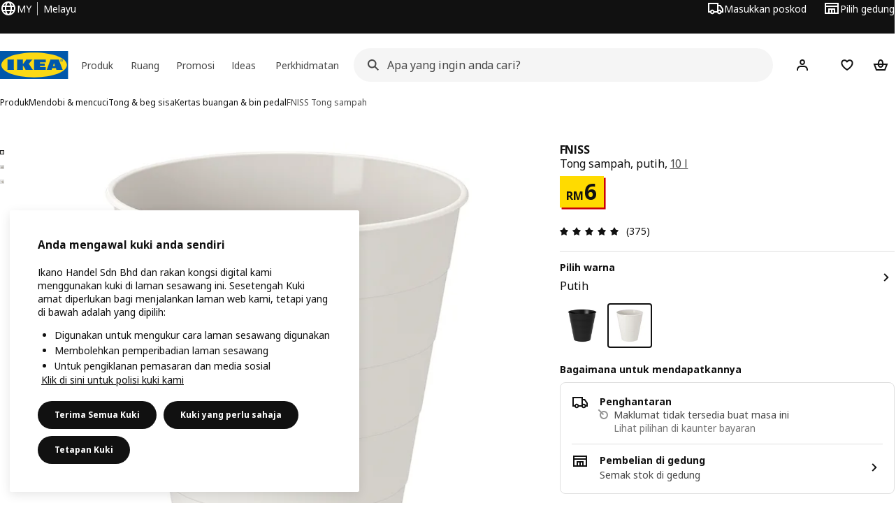

--- FILE ---
content_type: text/html; charset=UTF-8
request_url: https://www.ikea.com/my/ms/p/fniss-tong-sampah-putih-00295441/
body_size: 39773
content:
<!DOCTYPE html><html lang="ms-MY" dir="ltr"><head><meta charset="utf-8"/><meta name="viewport" content="width=device-width, initial-scale=1"/><meta name="description" content="FNISS tong sampah, putih, 10 l Plastik ialah bahan tahan lama yang mudah dilap bersih."/><meta name="keywords" content="FNISS, Tong sampah"/><meta name="og:description" content="FNISS tong sampah, putih, 10 l Plastik ialah bahan tahan lama yang mudah dilap bersih."/><meta name="og:title" content="FNISS tong sampah, putih, 10 l"/><meta name="robots" content="index, follow"/><meta property="og:title" content="FNISS tong sampah, putih, 10 l  - IKEA Malaysia"/><meta property="og:description" content="FNISS tong sampah, putih, 10 l Plastik ialah bahan tahan lama yang mudah dilap bersih."/><meta property="og:type" content="product"/><meta property="og:image" content="https://www.ikea.com/my/ms/images/products/fniss-tong-sampah-putih__0711299_pe728137_s5.jpg"/><meta property="og:url" content="https://www.ikea.com/my/ms/p/fniss-tong-sampah-putih-00295441/"/><meta property="og:site_name" content="IKEA"/><title>FNISS tong sampah, putih, 10 l  - IKEA Malaysia</title><link rel="preconnect" href="https://api.salesitem.ingka.com" crossorigin="anonymous"/><link rel="canonical" href="https://www.ikea.com/my/ms/p/fniss-tong-sampah-putih-00295441/"/><link rel="stylesheet" href="/global/assets/dwf/pip/pip-DeY1fNeN.css"/><link rel="stylesheet" href="/global/assets/dwf/pip/style-p8xjjuTe.css"/><link rel="stylesheet" href="/global/assets/dwf/pip/pip-price-module-B3XQfCQC.css"/><link rel="modulepreload" href="/global/assets/dwf/pip/pip.route-Blex5-5b.js"/><link rel="modulepreload" href="/global/assets/dwf/pip/hooks.module-3lKQiqj-.js"/><link rel="modulepreload" href="/global/assets/dwf/pip/energy-class-BUC2qOqo.js"/><link rel="modulepreload" href="/global/assets/dwf/pip/client-DjjKdWgi.js"/><link rel="modulepreload" href="/global/assets/dwf/pip/style-WyJ9YnkO.js"/><link rel="modulepreload" href="/global/assets/dwf/pip/index-t1FTd3RV.js"/><link rel="modulepreload" href="/global/assets/dwf/pip/sustainability-index-DBZkuVx_.js"/><link rel="modulepreload" href="/global/assets/dwf/pip/string-utils-tsgWtjn0.js"/><link rel="modulepreload" href="/global/assets/dwf/pip/pip-price-module-D6x6rKuv.js"/><link rel="modulepreload" href="/global/assets/dwf/pip/comparison-price-CB94k1HH.js"/><!-- included:/my/ms/header-footer/style-fragment-recursive.html?request-path=$(REQUEST_PATH) --><!-- 2026-01-16T05:23:00.028Z, Navigera 60c5d444f8ce400d57d1e7434396702de3446f1f -->
  <!-- included:/my/ms/experiment-fragment/fragments/experiment-preload-fragment.html --><script src="https://www.ikea.com/my/ms/experiment-fragment/scripts/kickstart-L4ZW5VIT.js"></script><link rel="modulepreload" href="https://www.ikea.com/my/ms/experiment-fragment/scripts/index-SRZMSJAR.js" />
    <link rel="stylesheet" id="nav-styles"
      data-opti-web="true"
      data-opti-default="true"
      href="https://www.ikea.com/my/ms/header-footer/styles/main.9136a5a44df7c7656674.css">
  <link rel="stylesheet" href="https://www.ikea.com/my/ms/header-footer/styles/localisationPicker.693982a04b8beab62ad6.css">
  <link rel="stylesheet" href="https://www.ikea.com/my/ms/header-footer/styles/postalCodePicker.8e2dab8c426bfa0aa1fa.css">
  <link rel="stylesheet" href="https://www.ikea.com/my/ms/header-footer/styles/storePicker.5ae16b408d8e5c4ff580.css">
    <link rel="stylesheet" href="https://www.ikea.com/my/ms/header-footer/styles/inpageNavigation.b3a922b451d81aa84eaf.css">
      <link rel="stylesheet" href="https://www.ikea.com/my/ms/header-footer/styles/megamenu.54ceb77c7b8a7b1ece1a.css">
      <link rel="stylesheet" href="https://www.ikea.com/my/ms/header-footer/styles/mobileCinderella.984229b343815abf2c21.css">
  <link rel="stylesheet" href="https://www.ikea.com/my/ms/header-footer/styles/marketPicker.dd0a8af5cb4388040911.css">
  <link rel="stylesheet" href="https://www.ikea.com/my/ms/header-footer/styles/storeLocator.85393056358d9ed22da7.css">
  <link rel="stylesheet" href="https://www.ikea.com/my/ms/header-footer/styles/bouncyFooter.8ae93be7f834339eee87.css">
  
    <!-- included:/global/assets/fonts/ms/font-fragment.html --><link rel="stylesheet" href="https://www.ikea.com/global/assets/fonts/ms/fonts.fa002b0f.css">
    <!-- included:/my/ms/cookieconsent/header-scripts-fragment.html --><script src="https://www.ikea.com/my/ms/cookieconsent/scripts/cookieconsent-onetrust-js.js?v=mfmnn3wy"></script>
    <!-- included:/my/ms/search/v2/box-styles-fragment.html --><!-- Search Box Styles: 2026-01-15 10:05:07 CET 6c3023f67f42c6fa1dd357a119a75485c72d8dfb -->
<link rel="preconnect" href="https://sik.search.blue.cdtapps.com" crossorigin />
<link rel="stylesheet" crossorigin href="https://www.ikea.com/my/ms/search/v2/box.DS_2hgRB.css">
<!-- /Search Box Styles -->

    <!-- included:/my/ms/recommendations/panels/style-fragment.html --><!-- RecommendationsStyle: version: d335f679e915b5de7a5db959c9809bece2606d10, site-folder: my/ms --><link rel="stylesheet" href="https://www.ikea.com/my/ms/recommendations/panels/css/main.70e91b67.css"><!-- /RecommendationsStyle -->
    <script type="text/plain" class="optanon-category-2" src="https://www.ikea.com/ext/optimizelyjs/s/malaysia_web.js" async></script>
  <link rel="shortcut icon" sizes="any" href="https://www.ikea.com/my/ms/static/favicon.838d8a3778e4d716eb72.ico">
  <link rel="icon" type="image/svg+xml" href="https://www.ikea.com/global/assets/logos/brand/ikea.svg">
  <meta name="robots" content="max-image-preview:large">
  <!-- included:/my/ms/marketing-tags/head-fragment.html -->
  
<script type="text/javascript" data-type="utag-data">var utag_data = {"category":"16215","category_local":"Kertas buangan \u0026 bin pedal","currency_code":"MYR","event_array":["product_view"],"hfb_name":"Home organisation","hfb_no":"18","pa_name":"Sorting bins","pa_no":"1852","page_name":"product information page\u003eprodview\u003e00295441","page_type":"product information page","pip_per_visit":"+1","pra_name":"Sorting solutions","pra_no":"185","price":["6"],"product_collections":"no collections","product_ids":["00295441"],"product_images_no":"3","product_item_names":["fniss tong sampah putih"],"product_names":["fniss"],"product_prices":["6"],"product_series":"no series","product_type":"ART","product_variant":"Putih","product_vats":["0.00"],"prodview_type":"PIP","site_platform":"m2","site_section":"product information page","subproducts":"","tax":["0.00"],"visit_country":"my","visit_language":"ms"}</script><!-- included:/my/ms/listing/fragments/head/?fragments=product-rec-carousel --><link rel="stylesheet" href="/global/assets/dwf/listing/sharedComponents--cif0eqU.css" />
<link rel="stylesheet" href="/global/assets/dwf/listing/fragment-DWXKXBLG.css" />
<link rel="stylesheet" href="/global/assets/dwf/listing/GenericFragmentError-CGVIlqzZ.css" />
<link rel="stylesheet" href="/global/assets/dwf/listing/Button-C3KSkIe-.css" />
<link rel="stylesheet" href="/global/assets/dwf/listing/ShelfCarousel-DShUdVNa.css" />
<link rel="stylesheet" href="/global/assets/dwf/listing/ProductCardPlaceholder-CZ1EFSpZ.css" /><link rel="stylesheet" href="/global/assets/dwf/listing/listing-fragment-loader.css"/></head><body><!-- included:/my/ms/header-footer/header-collapsed-fragment-recursive.html --><!-- 2026-01-16T05:23:00.047Z, Navigera 60c5d444f8ce400d57d1e7434396702de3446f1f -->
  <a href="#hnf-content" class="hnf-skip-to-content hnf-btn hnf-btn--secondary">
    <span class="hnf-btn__inner">
      <span class="hnf-btn__label">Langkau ke kandungan utama</span>
    </span>
  </a>
    <header>
      <div class="hnf-messages">
        <!-- included:/my/ms/header-footer/global-message-fragment.html -->
        <div class="hnf-content-container hnf-utilities">
          <div class="hnf-utilities__wrapper">
            <div id="hnf-header-localisationpicker" class="hnf-utilities__block hnf-utilities__block--localisation">
              <div class="hnf-utilities__localisation-button" data-props="{&quot;languages&quot;:[{&quot;language&quot;:&quot;Bahasa Melayu&quot;,&quot;homeUrl&quot;:&quot;https://www.ikea.com/my/ms/&quot;},{&quot;language&quot;:&quot;English&quot;,&quot;homeUrl&quot;:&quot;https://www.ikea.com/my/en/&quot;}],&quot;ecomMarket&quot;:true,&quot;localeStrings&quot;:{&quot;CLOSE_MODAL&quot;:&quot;Tutup&quot;,&quot;LOCALISATION_CANCEL_MODAL&quot;:&quot;Batal&quot;,&quot;LOCALISATION_SELECT_LANGUAGE&quot;:&quot;Pilih bahasa yang anda inginkan&quot;,&quot;LOCALISATION_CURRENT_STORE_HEADING&quot;:&quot;Anda berada di gedung dalam talian Malaysia&quot;,&quot;LOCALISATION_CHANGE_COUNTRY_LINK&quot;:&quot;Tukar negara/rantau&quot;,&quot;LOCALISATION_CHANGE_COUNTRY_DISCLAIMER&quot;:&quot;Troli beli-belah anda akan kosong jika anda menukar ke negara/rantau yang berbeza-beza.&quot;},&quot;alignment&quot;:&quot;left&quot;}">
                <a href="#" class="hnf-link hnf-link--subtle hnf-link--white" role="button" aria-label="Tukar bahasa atau negara/rantau, bahasa semasa adalah Melayu" aria-haspopup="dialog">
                  <svg viewBox="0 0 24 24" focusable="false" width="24" height="24" data-skapa="ssr-icon@11.2.1" aria-hidden="true" class="hnf-svg-icon hnf-btn__icon"><path fill-rule="evenodd" clip-rule="evenodd" d="M13.7467 18.1766C12.9482 19.7737 12.2151 20 12 20c-.2151 0-.9482-.2263-1.7467-1.8234-.3065-.6131-.5745-1.3473-.7831-2.1766h5.0596c-.2086.8293-.4766 1.5635-.7831 2.1766zM14.8885 14h-5.777A17.7354 17.7354 0 0 1 9 12c0-.6949.0392-1.3641.1115-2h5.777c.0723.6359.1115 1.3051.1115 2 0 .6949-.0392 1.3641-.1115 2zm1.6955 2c-.2658 1.2166-.6492 2.307-1.1213 3.2138A8.0347 8.0347 0 0 0 18.9297 16H16.584zm3.164-2H16.9c.0656-.6462.1-1.3151.1-2 0-.6849-.0344-1.3538-.1-2h2.848A8.0156 8.0156 0 0 1 20 12a8.0156 8.0156 0 0 1-.252 2zm-.8183-6a8.035 8.035 0 0 0-3.467-3.2138c.4721.9068.8555 1.9972 1.1213 3.2138h2.3457zm-4.3999 0c-.2086-.8293-.4766-1.5635-.7831-2.1766C12.9482 4.2264 12.2151 4 12 4c-.2151 0-.9482.2263-1.7467 1.8234-.3065.613-.5745 1.3473-.7831 2.1766h5.0596zM7.416 8c.2658-1.2166.6491-2.307 1.1213-3.2138A8.035 8.035 0 0 0 5.0703 8H7.416zm-3.164 2A8.0147 8.0147 0 0 0 4 12c0 .6906.0875 1.3608.252 2H7.1a19.829 19.829 0 0 1-.1-2c0-.6849.0344-1.3538.1-2H4.252zm3.164 6H5.0704a8.0347 8.0347 0 0 0 3.467 3.2138C8.0651 18.307 7.6818 17.2166 7.4161 16zM22 12c0-5.5229-4.4772-10-10-10C6.4771 2 2 6.4771 2 12c0 5.5228 4.4771 10 10 10 5.5228 0 10-4.4772 10-10z"></path></svg>
                  <span>MS</span>
                  <span>MY<span>Melayu</span></span>
                </a>
              </div>
            </div>
            <div class="hnf-utilities__block hnf-utilities__block--vp"></div>
            <div class="hnf-utilities__block hnf-utilities__block--pickers">
                <div id="hnf-header-postalcodepicker"
                    data-props="{&quot;enableBeLuCountrySelection&quot;:false,&quot;enableStorePicker&quot;:true,&quot;enableHtmlGeoLocation&quot;:false,&quot;enableServerGeoLocation&quot;:false,&quot;disablePostalCodeNudge&quot;:false,&quot;requiresAdditionalData&quot;:false,&quot;localeStrings&quot;:{&quot;ENTER_POSTALCODE&quot;:&quot;Masukkan poskod&quot;,&quot;ENTER_YOUR_POSTALCODE&quot;:&quot;Masukkan kod pos anda&quot;,&quot;ENTER_YOUR_POSTALCODE_DESC&quot;:&quot;Masukkan poskod anda untuk maklumat stok dan penghantaran. Lokasi anda tidak akan dikongsi.&quot;,&quot;POSTALCODE&quot;:&quot;Masukkan poskod&quot;,&quot;POSTALCODE_HELP&quot;:&quot;cth. 75011&quot;,&quot;POSTALCODE_NOT_VALID_ERROR&quot;:&quot;Poskod yang anda masukkan tidak sah. Sila cuba lagi.&quot;,&quot;POSTALCODE_EMPTY_FIELD&quot;:&quot;Sila masukkan poskod.&quot;,&quot;STATE_CITY&quot;:&quot;Pilih keadaan&quot;,&quot;STATE_CITY_CHOOSE&quot;:&quot;Pilih satu pilihan&quot;,&quot;CONSENT&quot;:&quot;Kami menggunakan kuki untuk menyediakan perkhidmatan ini. Baca selanjutnya tentang cara kami menggunakan kuki dalam {{cookie policy link}}. Sila ambil perhatian bahawa lokasi anda tidak akan dikongsi.&quot;,&quot;CONSENT_OUR_POLICY&quot;:&quot;dasar kami&quot;,&quot;SELECT_COUNTRY&quot;:&quot;Pilih negara&quot;,&quot;FORGET&quot;:&quot;Lupakan poskod&quot;,&quot;USE&quot;:&quot;Simpan&quot;,&quot;CONFIRM_MESSAGE&quot;:&quot;Anda telah memilih {{postal code}} sebagai poskod anda&quot;,&quot;NUDGE_AUTOLOCATION_TEXT&quot;:&quot;Hej! Harap kami mendapat hak ini, jika tidak, sila kemas kini lokasi anda&quot;,&quot;NUDGE_GREETING&quot;:&quot;Hej!&quot;,&quot;NUDGE_TEXT&quot;:&quot;Tambah poskod anda untuk melihat maklumat penghantaran untuk produk.&quot;,&quot;CLOSE_MODAL&quot;:&quot;Tutup&quot;}}">
                  <a href="#" class="hnf-link hnf-link--subtle hnf-link--white hnf-utilities__postalcodepicker-button" role="button" aria-label="Masukkan poskod" aria-haspopup="dialog">
                    <svg viewBox="0 0 24 24" focusable="false" width="24" height="24" data-skapa="ssr-icon@11.2.1" aria-hidden="true" class="hnf-svg-icon"><path fill-rule="evenodd" clip-rule="evenodd" d="M1 4h15v3h3.0246l3.9793 5.6848V18h-2.6567c-.4218 1.3056-1.6473 2.25-3.0933 2.25-1.446 0-2.6715-.9444-3.0932-2.25h-3.9044c-.4217 1.3056-1.6472 2.25-3.0932 2.25S4.4916 19.3056 4.0698 18H1V4zm3.0698 12c.4218-1.3056 1.6473-2.25 3.0933-2.25 1.446 0 2.6715.9444 3.0932 2.25H14V6H3v10h1.0698zM16 14.0007a3.24 3.24 0 0 1 1.2539-.2507c1.446 0 2.6715.9444 3.0933 2.25h.6567v-2.6848L17.9833 9H16v5.0007zM7.163 15.75c-.6903 0-1.25.5596-1.25 1.25s.5597 1.25 1.25 1.25c.6904 0 1.25-.5596 1.25-1.25s-.5596-1.25-1.25-1.25zm10.0909 0c-.6904 0-1.25.5596-1.25 1.25s.5596 1.25 1.25 1.25 1.25-.5596 1.25-1.25-.5596-1.25-1.25-1.25z"></path></svg>
                    <span class="hnf-utilities__value">Masukkan poskod</span>
                  </a>
                </div>
                <div id="hnf-header-storepicker" data-props="{&quot;weekStartDay&quot;:&quot;MON&quot;,&quot;messages&quot;:[],&quot;localeStrings&quot;:{&quot;SELECT_STORE_HEADING&quot;:&quot;Pilih gedung&quot;,&quot;SELECT_STORE_TEXT&quot;:&quot;Cari gedung pilihan anda untuk mempelajari tentang waktu pembukaannya, ketersediaan stok dan tawaran yang berkaitan.&quot;,&quot;SEARCH_PLACEHOLDER&quot;:&quot;Cari mengikut lokasi&quot;,&quot;CURRENT_LOCATION&quot;:&quot;Gunakan lokasi semasa anda&quot;,&quot;CURRENT_LOCATION_QUERY&quot;:&quot;Lokasi semasa&quot;,&quot;CURRENT_LOCATION_FAIL_HEADING&quot;:&quot;Tidak dapat mencari anda&quot;,&quot;CURRENT_LOCATION_FAIL_TEXT&quot;:&quot;Pastikan anda telah membenarkan penyemak imbas anda mencapai lokasi semasa anda dan cuba lagi.&quot;,&quot;STORES_SORTED_BY&quot;:&quot;Gedung disusun mengikut jarak ke {{location}}&quot;,&quot;SEARCH_NO_HITS_HEADING&quot;:&quot;Lokasi tidak ditemui&quot;,&quot;SEARCH_NO_HITS_TEXT&quot;:&quot;Masukkan lokasi yang sah dalam negara/rantau anda dan cuba lagi.&quot;,&quot;CLOSE_MODAL&quot;:&quot;Tutup&quot;,&quot;CLEAR_SEARCH&quot;:&quot;Kosongkan gelintar gedung&quot;,&quot;DISTANCE_AWAY&quot;:&quot;{{distance}} km jauhnya&quot;,&quot;GET_DIRECTIONS&quot;:&quot;Dapatkan arah&quot;,&quot;VISIT_STORE_PAGE&quot;:&quot;Lawati halaman gedung&quot;,&quot;TIMESPAN_FORMAT&quot;:&quot;{{from}} - {{to}}&quot;,&quot;SELECT_STORE&quot;:&quot;Pilih gedung&quot;,&quot;OPEN_TODAY&quot;:&quot;Buka hari ini {{from - to}}&quot;,&quot;OPEN_UNTIL&quot;:&quot;Buka sehingga {{closing time}}&quot;,&quot;OPEN_TOMORROW&quot;:&quot;Buka esok {{from - to}}&quot;,&quot;OPEN_24H&quot;:&quot;Dibuka 24 jam&quot;,&quot;OPEN_TODAY_24H&quot;:&quot;Dibuka 24 jam hari ini&quot;,&quot;OPEN_TOMORROW_24H&quot;:&quot;Dibuka 24 jam esok&quot;,&quot;CHOOSE_DIFFERENT_STORE&quot;:&quot;Pilih gedung lain&quot;,&quot;WEEKDAY_MON&quot;:&quot;Isnin&quot;,&quot;WEEKDAY_TUE&quot;:&quot;Selasa&quot;,&quot;WEEKDAY_WED&quot;:&quot;Rabu&quot;,&quot;WEEKDAY_THU&quot;:&quot;Khamis&quot;,&quot;WEEKDAY_FRI&quot;:&quot;Jumaat&quot;,&quot;WEEKDAY_SAT&quot;:&quot;Sabtu&quot;,&quot;WEEKDAY_SUN&quot;:&quot;Ahad&quot;,&quot;HOURS_CLOSED&quot;:&quot;Tutup&quot;,&quot;HOURS_NORMAL&quot;:&quot;Waktu operasi biasa&quot;,&quot;HOURS_DEVIATIONS&quot;:&quot;Waktu buka lain-lain&quot;}}">
                  <a href="#" class="hnf-link hnf-link--white hnf-link--subtle hnf-utilities__storepicker-button" role="button" aria-label="Pilih gedung" aria-haspopup="dialog">
                    <svg viewBox="0 0 24 24" focusable="false" width="24" height="24" data-skapa="ssr-icon@11.2.1" aria-hidden="true" class="hnf-svg-icon"><path fill-rule="evenodd" clip-rule="evenodd" d="M2 4v16h20V4H2zm2 4V6h16v2H4zm0 2v8h3v-6h10v6h3v-8H4zm11 4h-2v4h2v-4zm-4 0H9v4h2v-4z"></path></svg>
                    <span class="hnf-utilities__value">Pilih gedung</span>
                  </a>
                </div>
            </div>
          </div>
        </div>
      </div>
    
      <div class="hnf-header hnf-header--store hnf-header--postalcode hnf-header--nextnav">
        <div class="hnf-content-container hnf-header__container hnf-page-container__main">
          <div class="hnf-header__logo">
            <a href="https://www.ikea.com/my/ms/" class="hnf-link" data-tracking-label="ikea-logo" aria-label="Jenis logot IKEA, pergi ke halaman mula">
              <img src="https://www.ikea.com/global/assets/logos/brand/ikea.svg" alt="" fetchpriority="high">
            </a>
          </div>
            <div class='hnf-page-container__main hnf-megamenu'>
              <div><nav aria-label="Menu" class="hnf-megamenu__entrypoints hnf-megamenu__entrypoints--loading"><a href="https://www.ikea.com/my/ms/cat/products-products/" id="section-products" data-title="Produk" aria-expanded="false" role="button" aria-haspopup="true" class="hnf-link hnf-link--subtle hnf-megamenu__entrypoint  hnf-megamenu__entrypoint--loading">Produk</a><a href="https://www.ikea.com/my/ms/rooms/" id="section-rooms" data-title="Ruang" aria-expanded="false" role="button" aria-haspopup="true" class="hnf-link hnf-link--subtle hnf-megamenu__entrypoint  hnf-megamenu__entrypoint--loading">Ruang</a><a href="https://www.ikea.com/my/ms/offers/" id="section-deals" data-title="Promosi" aria-expanded="false" role="button" aria-haspopup="true" class="hnf-link hnf-link--subtle hnf-megamenu__entrypoint  hnf-megamenu__entrypoint--loading">Promosi</a><a href="https://www.ikea.com/my/ms/ideas/" id="section-ideas" data-title="Ideas" aria-expanded="false" role="button" aria-haspopup="true" class="hnf-link hnf-link--subtle hnf-megamenu__entrypoint  hnf-megamenu__entrypoint--loading">Ideas</a><a href="https://www.ikea.com/my/ms/customer-service/services/" id="section-services" data-title="Perkhidmatan" aria-expanded="false" role="button" aria-haspopup="true" class="hnf-link hnf-link--subtle hnf-megamenu__entrypoint  hnf-megamenu__entrypoint--loading">Perkhidmatan</a></nav><div class="hnf-megamenu__dropdown-wrapper  hnf-megamenu__dropdown-wrapper--close"><div aria-hidden="true" role="presentation" class="hnf-megamenu__backdrop"></div></div></div><script type="text/hydration">{"siteMenu":{"sectionOne":{"title":"Produk","titleShort":"Produk","sectionId":"products","items":[{"title":"Baharu","subItems":[{"title":"Produk baharu","link":"https://www.ikea.com/my/en/new/new-products/"},{"title":"Koleksi","link":"https://www.ikea.com/my/en/cat/collection-collections/"},{"title":"Edisi terhad","link":"https://www.ikea.com/my/en/cat/limited-edition/"}]},{"title":"Trending","subItems":[{"title":"Produk terlaris","link":"https://www.ikea.com/my/ms/cat/best-sellers/"},{"title":"Kempen IKEA","link":"https://www.ikea.com/my/en/campaigns/"},{"title":"Aksesori rumah","link":"https://www.ikea.com/my/en/campaigns/home-accessories-pub46114670/"},{"title":"Kebahagiaan bermula dari rumah","link":"https://www.ikea.com/my/en/campaigns/staying-at-home-is-affordable-pub91b74a10/"}]},{"title":"IKEA food","subItems":[{"title":"Swedish Restaurant","link":"https://www.ikea.com/my/ms/stores/restaurant/"},{"title":"Swedish Food Market","link":"https://www.ikea.com/my/ms/stores/restaurant/swedish-food-market-pub6e6a50e0/"},{"title":"Swedish Bistro","link":"https://www.ikea.com/my/ms/stores/restaurant/bistro-puba16e14e1/"},{"title":"Swedish Café","link":"https://www.ikea.com/my/ms/stores/restaurant/swedish-cafe-pubef1110e0/"}]}],"link":"https://www.ikea.com/my/ms/offers/","promotionIds":["46ab3465-e399-42da-adde-9b91418a87f5","b92b074c-a6a4-4672-b33f-5945389d168d"],"hotspotLinks":[{"title":"Gedung IKEA","link":"https://www.ikea.com/my/en/stores/"},{"title":"East Malaysia online store","link":"https://www.ikea.com/my/ms/stores/east-malaysia-online-store/"},{"title":"Makanan di IKEA","link":"https://www.ikea.com/my/en/stores/restaurant/"},{"title":"Muat turun Aplikasi Mudah Alih IKEA","link":"https://www.ikea.com/my/en/customer-service/mobile-apps/"}],"titleSeeAll":"Terokai semua yang baharu","combination":"2:2","nowAtIkeaCategoryTitle":"Kini di IKEA","nowAtIkeaCategoryImage":"https://www.ikea.com/gb/en/images/products/dyvlinge-swivel-easy-chair-kelinge-orange__1322501_pe942192_s5.jpg"},"sectionTwo":{"title":"Ruang","titleShort":"Ruang","sectionId":"rooms","items":[{"title":"Dapur","link":"https://www.ikea.com/my/ms/rooms/kitchen/","image":"https://www.ikea.com/ext/ingkadam/m/3eb55aeab17b636f/original/PH207441.jpg"},{"title":"Ruang makan","link":"https://www.ikea.com/my/ms/rooms/dining/","image":"https://www.ikea.com/ext/ingkadam/m/4d41a1bf376fb1f7/original/PE732180.jpg"},{"title":"Ruang tamu","link":"https://www.ikea.com/my/ms/rooms/living-room/","image":"https://www.ikea.com/ext/ingkadam/m/fb630873fd3b78a/original/PH205228.jpg"},{"title":"Bilik stor","link":"https://www.ikea.com/my/ms/rooms/basement/","image":"https://www.ikea.com/ext/ingkadam/m/57b9b78163e92be5/original/PH193582.jpg"},{"title":"Bilik kanak-kanak","link":"https://www.ikea.com/my/ms/rooms/childrens-room/","image":"https://www.ikea.com/ext/ingkadam/m/1c0ce4e875938b14/original/PH206342.jpg"},{"title":"Bilik tidur","link":"https://www.ikea.com/my/ms/rooms/bedroom/","image":"https://www.ikea.com/ext/ingkadam/m/1fb4742e99c7932d/original/PH205565.jpg"},{"title":"Pejabat rumah","link":"https://www.ikea.com/my/ms/rooms/home-office/","image":"https://www.ikea.com/images/ruang-kerja-yang-disinari-cahaya-matahari-yang-dibentuk-oleh-7c4afbb02a1aad65081602a02ae1dbd0.jpg"},{"title":"Bilik mandi","link":"https://www.ikea.com/my/ms/rooms/bathroom/","image":"https://www.ikea.com/images/bilik-mandi-yang-mempunyai-cermin-trensum-keluli-tahan-karat-6a69a95bcbcc1150a5e7223407af53ec.jpg"},{"title":"Ruang depan","link":"https://www.ikea.com/my/ms/rooms/hallway/","image":"https://www.ikea.com/images/almari-pakaian-vihals-berwarna-putih-terletak-di-sebelah-rak-83a268123655564b44d0354ed693729d.jpg"},{"title":"Taman & balkoni","link":"https://www.ikea.com/my/ms/rooms/outdoor/","image":"https://www.ikea.com/images/ruang-luar-dengan-dek-kayu-disinari-cahaya-matahari-di-tembo-f8a79c6214034169083baf8bff094bd3.jpg"},{"title":"Bilik cucian","link":"https://www.ikea.com/my/ms/rooms/laundry/","image":"https://www.ikea.com/images/persediaan-ruang-cucian-yang-mempunyai-kombinasi-storan-enhe-166351b9bca4e193cf6e0f3698ae4d2f.jpg"},{"title":"Bilik belajar","link":"https://www.ikea.com/my/ms/rooms/study-room/","image":"https://www.ikea.com/ext/ingkadam/m/3942b94d8147c1ed/original/PH199370.jpg"},{"title":"Bilik permainan digital","link":"https://www.ikea.com/my/ms/rooms/gaming-room/","image":"https://www.ikea.com/ext/ingkadam/m/777bf4a6a12c7dcb/original/PE880218.jpg"}],"link":"https://www.ikea.com/my/ms/rooms/"},"sectionFour":{"combination":"2:2","title":"Promosi","titleShort":"Promosi","sectionId":"deals","items":[{"title":"Harga rendah setiap hari","subItems":[{"title":"Even more affordable","link":"https://www.ikea.com/my/ms/cat/lower-price/"},{"title":"Semua RM10 dan ke bawah","link":"https://www.ikea.com/my/en/campaigns/everything-rm10-and-below-pubc9b4fe10/"},{"title":"Harga terendah kami","link":"https://www.ikea.com/my/ms/cat/lowest-price/"},{"title":"Peluang terakhir","link":"https://www.ikea.com/my/ms/cat/last-chance/"}]},{"title":"Kelebihan ahli IKEA","subItems":[{"link":"https://family.ikea.com.my/","title":"IKEA Family"},{"link":"https://www.ikea.com/my/en/ikea-business/","title":"IKEA for Business"},{"link":"https://www.smales.com.my/bm/index.php","title":"Kelab småles"}]}],"promotionIds":["dc30b567-b5a2-475c-bc06-a92b6763fd2e","46ab3465-e399-42da-adde-9b91418a87f5"],"hotspotLinks":[{"title":"Lebih mampu milik","link":"https://www.ikea.com/my/ms/cat/lower-price/"},{"title":"Promosi di gedung","link":"https://www.ikea.com/my/en/offers/#28d24f90-04a2-11f0-848f-b5434a65afe8"},{"title":"Promosi makanan IKEA","link":"https://www.ikea.com/my/en/offers/#894f1b80-cd77-11ef-86de-d7a290719b11"}],"titleSeeAll":"Lihat semua promosi"},"sectionFive":{"combination":"3:1","title":"Ideas","titleShort":"Ideas","sectionId":"ideas","items":[{"title":"Idea & inspirasi","subItems":[{"title":"Inspirasi bilik","link":"https://www.ikea.com/my/en/ideas/rooms-inspiration/"},{"title":"Idea perabot rumah","link":"https://www.ikea.com/my/en/ideas/"},{"title":"Idea hadiah","link":"https://www.ikea.com/my/en/ideas/gift-ideas/"},{"title":"IKEA Live Shopping","link":"https://www.ikea.com/my/en/live-shopping/"}]},{"title":"Perancangan & reka bentuk","subItems":[{"title":"Alat perancangan sendiri","link":"https://www.ikea.com/my/en/planners/"},{"title":"Perkhidmatan perancangan dalam talian PERCUMA","link":"https://www.ikea.com/my/en/customer-service/services/planning-consultation/#77b6ea90-861b-11ef-96d1-e18b19af7261"},{"title":"Perancangan dapur di kedai","link":"https://www.ikea.com/my/en/customer-service/services/planning-consultation/#a6a2a290-861b-11ef-96d1-e18b19af7261"},{"title":"Perkhidmatan reka bentuk dalaman","link":"https://www.ikea.com/my/en/customer-service/services/interior-design-service-home/"}]},{"title":"Panduan","subItems":[{"title":"Panduan membeli","link":"https://www.ikea.com/my/en/customer-service/product-support/buying-guides/"},{"title":"Risalah IKEA","link":"https://www.ikea.com/my/en/customer-service/brochures/"}]}],"promotionIds":["d3ed7e2e-275b-4cd7-9022-6c35d6fda9a5"],"hotspotLinks":[{"title":"IKEA di rumah sebenar","link":"https://www.ikea.com/my/en/rooms/ikea-real-homes-puba2435880/"},{"title":"Tip untuk kehidupan lebih lestari","link":"https://www.ikea.com/my/en/ideas/tips-for-more-sustainable-living/"}],"titleSeeAll":"Terokai inspirasi & idea"},"sectionSix":{"combination":"3:1","title":"Perkhidmatan","titleShort":"Perkhidmatan","sectionId":"services","items":[{"title":"After-sales care","subItems":[{"title":"Polisi pemulangan 365 hari","link":"https://www.ikea.com/my/en/customer-service/returns-claims/return-policy/"},{"title":"Jaminan","link":"https://www.ikea.com/my/en/customer-service/returns-claims/guarantee/"},{"title":"Alat ganti","link":"https://www.ikea.com/my/en/customer-service/spare-parts/"},{"title":"Perkhidmatan pembuangan & kitar semula tilam","link":"https://www.ikea.com/my/en/customer-service/services/removal/#76bfe740-a231-11ef-b6a7-41e536e07eb5"}]},{"title":"Pembiayaan","subItems":[{"title":"Pilihan pembayaran","link":"https://www.ikea.com/my/en/customer-service/payment-options/"},{"title":"Pelan Bayaran Ansuran 0%","link":"https://www.ikea.com/my/en/customer-service/services/finance-options/"},{"title":"IKEA gift cards","link":"https://www.ikea.com/my/en/customer-service/payment-options/gift-cards/"}]},{"title":"Sokongan","subItems":[{"title":"Perkhidmatan Pelanggan","link":"https://www.ikea.com/my/en/customer-service/"},{"title":"Hubungi kami","link":"https://www.ikea.com/my/en/customer-service/contact-us/"},{"title":"Pemasangan dapur","link":"https://www.ikea.com/my/en/customer-service/services/kitchen-installation/"},{"title":"Soalan lazim e-invois","link":"https://www.ikea.com/my/ms/customer-service/soalan-lazim-e-invois-pub39242370/"}]}],"promotionIds":["b92b074c-a6a4-4672-b33f-5945389d168d"],"hotspotLinks":[{"title":"Perkhidmatan Penghantaran","link":"https://www.ikea.com/my/ms/customer-service/services/delivery/"},{"title":"Klik & ambil","link":"https://www.ikea.com/my/ms/customer-service/services/click-collect/"},{"title":"Semak & jejak pesanan","link":"https://www.ikea.com/my/ms/customer-service/track-manage-order/"},{"title":"Khidmat Pemasangan","link":"https://www.ikea.com/my/ms/customer-service/services/assembly/"}],"titleSeeAll":"Lihat semua perkhidmatan"}},"localeStrings":{"SEE_PREVIOUS_ITEMS":"Lihat item sebelum ini","SEE_NEXT_ITEMS":"Lihat item seterusnya","SKIP_LISTING":"Langkau penyenaraian","TABS_NAVIGATION_EXPLORE_CATEGORY":"Terokai {{category}}","SITE_MENU_OPEN_MENU":"Menu"},"promotions":[{"background":"default","end":"2029-07-24T03:00:00.000Z","id":"9706791a-6fdb-4ae8-8491-5453b4c714f2","imageUrl":"https://www.ikea.com/ext/ingkadam/m/3d8a61abd8aa1482/original/PE857002-crop001.jpg?f=xl","promotionUrl":"https://www.ikea.com/addon-app/guida/comfort-guide/web/latest/?locale=en-my&uiPlatform=web","start":"2024-07-25T03:00:00.000Z","stores":[],"states":[],"title":"Terokai panduan keselesaan kami"},{"background":"default","body":"Aplikasi IKEA kami memudahkan anda mencari inspirasi hiasan rumah, membeli perabot dan banyak lagi.","end":"2029-11-13T01:52:00.000Z","id":"0aa060f4-3593-4529-805c-aba8b4884af6","imageUrl":"https://www.ikea.com/images/shop-using-the-ikea-app-4c8ce54ea918e8e8b02c41135a9ad6a7.jpg?f=sg","promotionUrl":"https://www.ikea.com/my/en/customer-service/mobile-apps/","start":"2024-11-13T01:52:00.000Z","stores":[],"states":[],"title":"Aplikasi beli-belah IKEA"},{"background":"default","body":"","end":"","id":"e3e935df-7537-4ca8-88cc-2fe64cda1338","promotionUrl":"https://www.ikea.com/my/ms/ideas/","start":"2025-01-15T02:02:00.000Z","stores":[],"states":[],"title":"Inspirasi & idea"},{"background":"default","body":"Daripada sofa yang selesa hingga ke meja makan yang mengumpul cerita, setiap perabot membantu mencipta kehidupan harian yang lebih baik di rumah.","end":"2075-04-12T03:36:00.000Z","id":"35a011c0-bd07-42af-8b61-8fadf1be697e","imageUrl":"https://www.ikea.com/ext/ingkadam/m/772c4e1af4fc6e54/original/PH159256-crop004.jpg","promotionUrl":"https://www.ikea.com/my/ms/cat/furniture-fu001/","start":"2025-03-10T03:36:00.000Z","stores":[],"states":[],"title":"Perabot rumah"},{"background":"new","body":"Lebih mudah untuk anda membeli produk kegemaran IKEA secara dalam talian dan mengambilnya lebih dekat dengan rumah – bermula dari RM49 sahaja!","end":"2029-05-10T06:21:00.000Z","id":"29e35ed6-b3fe-4762-9395-ce0ba17f7e97","promotionUrl":"https://www.ikea.com/my/ms/customer-service/services/click-collect/#9dbdf180-009a-11f0-847a-d163d8842ad7","start":"2025-04-10T06:21:00.000Z","stores":[],"states":[],"title":"Pusat Pengambilan Mudah Alih baharu kami kini dibuka!"},{"background":"new","body":"Embark on a new adventure with savannah themed toys","end":"2026-10-31T09:39:00.000Z","id":"135cb21d-922c-4575-886c-9942f90c0db6","imageUrl":"https://www.ikea.com/ext/ingkadam/m/465f7fd28952f00f/original/PH206128.jpg?f=m","promotionUrl":"https://www.ikea.com/my/ms/new/embark-on-a-new-adventure-with-savannah-themed-toys-pub7310c6d0/","start":"2025-10-08T09:39:00.000Z","stores":[],"states":[],"title":"Koleksi SANDLÖPARE"},{"background":"default","body":"Book now","end":"2026-08-02T06:52:00.000Z","id":"d3ed7e2e-275b-4cd7-9022-6c35d6fda9a5","imageUrl":"https://www.ikea.com/images/an-ikea-co-worker-is-attending-to-a-customer-for-an-online-p-18ed3131f58e94d133fe3aea67c565bc.jpg","promotionUrl":"https://www.ikea.com/my/ms/customer-service/services/planning-consultation/","start":"2025-07-03T06:52:00.000Z","stores":[],"states":[],"title":"Perkhidmatan perancangan percuma dalam talian & di gedung"},{"background":"new","body":"Now available at IKEA Damansara, IKEA Cheras and IKEA Batu Kawan.","end":"2026-10-31T01:27:00.000Z","id":"b92b074c-a6a4-4672-b33f-5945389d168d","imageUrl":"https://www.ikea.com/images/shop-and-go-2da0f4a0ad25c3e05d1cc59120a30bd8.jpg?","promotionUrl":"https://www.ikea.com/my/en/customer-service/mobile-apps/shop-and-go-pubb149a1a0/","start":"2025-08-01T01:27:00.000Z","stores":[],"states":[],"title":"Nikmati pembayaran lebih pantas di gedung dengan Shop & Go"},{"background":"newLowerPrice","body":"From sofas to dining sets, bringing home your furniture is now even more affordable with truck delivery starting from RM75* (previously RM98*).","end":"2026-11-07T06:03:00.000Z","id":"dc30b567-b5a2-475c-bc06-a92b6763fd2e","imageUrl":"https://www.ikea.com/images/even-more-affordable-truck-delivery-2214e8c1b3bc52de4515987a39119c5b.jpg?","promotionUrl":"https://www.ikea.com/my/ms/customer-service/services/delivery/?itm_campaign=ecomm&itm_element=sitewide|navigation&itm_content=truck_delivery_rm75#e2486d50-dfa5-11ef-91b4-2f0f4a114172","start":"2025-10-08T06:03:00.000Z","stores":[],"states":[],"title":"Penghantaran lori, kini lebih mampu milik"},{"background":"default","body":"GLADELIG brings quiet luxury to everyday dining.","end":"2026-10-11T03:42:00.000Z","id":"bcde4a28-613e-4462-bc1a-d24ae71dd06c","imageUrl":"https://www.ikea.com/my/en/images/products/gladelig-serving-bowl-beige-green__1439771_pe985468_s5.jpg?f=l","promotionUrl":"https://www.ikea.com/my/ms/cat/gladelig-series-60757/","start":"2025-11-11T03:42:00.000Z","stores":[],"states":[],"title":"Siri GLADELIG"},{"background":"default","body":"Bahan tahan lama dan penutup yang rapat membantu mengurangkan pembaziran dan mengekalkan kesegaran.","end":"2026-10-11T03:48:00.000Z","id":"76715677-4482-42d0-a4f4-bceef78be8e0","imageUrl":"https://www.ikea.com/my/en/images/products/ikea-365-food-container-square-plastic__1414271_pe974747_s5.jpg?f=l","promotionUrl":"https://www.ikea.com/my/ms/cat/ikea-365-food-storage-49524/","start":"2025-11-11T03:48:00.000Z","stores":[],"states":[],"title":"Storan makanan IKEA 365+"},{"background":"newLowerPrice","body":"Kami rendahkan harga beberapa barangan kegemaran anda - kerana reka bentuk dan kualiti tidak semestinya mahal.","end":"2026-08-26T04:27:00.000Z","id":"310a8fdc-6f9e-43f7-97c4-8aed8797c147","imageUrl":"https://www.ikea.com/ext/ingkadam/m/1560fbbd135a3d13/original/PE954602.jpg?f=xs","promotionUrl":"https://www.ikea.com/my/ms/cat/lower-price/?filters=f-subcategories%3Afu002","start":"2025-11-11T04:27:00.000Z","stores":[],"states":[],"title":"Lebih mampu milik"},{"background":"newLowerPrice","end":"2026-08-26T06:27:00.000Z","id":"dad86af9-158b-47e9-a868-315d9a8107e1","imageUrl":"https://www.ikea.com/ext/ingkadam/m/369f9c099f510c29/original/PH196049.JPG","promotionUrl":"https://www.ikea.com/my/ms/cat/lower-price/?filters=f-subcategories%3Aka001","start":"2025-11-11T06:27:00.000Z","stores":[],"states":[],"title":"Lebih mampu milik"},{"background":"newLowerPrice","end":"2026-08-26T06:54:00.000Z","id":"11495b26-867a-43b3-8293-2e9a6e3d0877","imageUrl":"https://www.ikea.com/ext/ingkadam/m/75a3adf6187b4657/original/PH168455.jpg","promotionUrl":"https://www.ikea.com/ext/ingkadam/m/75a3adf6187b4657/original/PH168455.jpg","start":"2025-11-11T06:54:00.000Z","stores":[],"states":[],"title":"Lebih mampu milik"},{"background":"default","end":"2026-12-12T06:13:00.000Z","id":"2a9dfe5d-7e56-4fa4-8eed-d6bb523b1029","imageUrl":"https://www.ikea.com/ext/ingkadam/m/1fbf2f71a67e39ab/original/PH183510_SHI_001.jpg","promotionUrl":"https://www.ikea.com/my/ms/rooms/bedroom/how-to/bed-textiles-cooling-range-pubb22dc160/","start":"2025-11-12T06:13:00.000Z","stores":[],"states":[],"title":"Cara kekal sejuk sepanjang malam dengan cadar yang sesuai"},{"background":"default","end":"2026-12-12T06:21:00.000Z","id":"d658340a-f5d2-4c18-ba59-36403d71be87","imageUrl":"https://www.ikea.com/ext/ingkadam/m/70108f0d8fb267ff/original/PH203264-crop001.jpg?","promotionUrl":"https://www.ikea.com/my/ms/rooms/living-room/how-to/how-to-choose-the-right-rug-size-pub4eafcf30/","start":"2025-11-12T06:21:00.000Z","stores":[],"states":[],"title":"Cara memilih saiz permaidani yang sesuai untuk ruang anda"},{"background":"default","body":"","end":"2026-12-12T06:24:00.000Z","id":"f6de658c-641f-49f4-91da-cd288ab24ff1","imageUrl":"https://www.ikea.com/ext/ingkadam/m/73154c9d28390196/original/PH183357-crop001.jpg","promotionUrl":"https://www.ikea.com/my/ms/rooms/bedroom/how-to/improve-your-home-with-curtains-and-blinds-pubb90a0580/","start":"2025-11-12T06:24:00.000Z","stores":[],"states":[],"title":"Cara memilih langsir dan bidai untuk rumah anda"},{"background":"newLowerPrice","end":"2026-08-26T06:34:00.000Z","id":"d0855fbb-ad40-4ed3-bde1-4a891d0438d9","imageUrl":"https://www.ikea.com/ext/ingkadam/m/2bd9113e140c3d77/original/PH166956-crop001.jpg","promotionUrl":"https://www.ikea.com/my/ms/cat/lower-price/?filters=f-subcategories%3Atl001","start":"2025-11-12T06:34:00.000Z","stores":[],"states":[],"title":"Lebih mampu milik"},{"background":"newLowerPrice","end":"2026-08-26T11:14:00.000Z","id":"b40c8af2-542e-4857-a3a9-a22bc43f17c4","imageUrl":"https://www.ikea.com/my/en/images/products/billy-oxberg-bookcase-with-panel-glass-doors-white__1237478_pe917986_s5.jpg?f=xl","promotionUrl":"https://www.ikea.com/my/ms/cat/lower-price/?filters=f-subcategories%3Ast007","start":"2025-11-20T11:14:00.000Z","stores":[],"states":[],"title":"Lebih mampu milik"},{"background":"newLowerPrice","end":"2026-08-26T11:35:00.000Z","id":"4df7b9de-5b94-4d95-a25e-75d6808ab401","imageUrl":"https://www.ikea.com/my/en/images/products/kivik-3-seat-sofa-tibbleby-beige-grey__1056143_pe848278_s5.jpg?f=xl","promotionUrl":"https://www.ikea.com/my/ms/cat/lower-price/?filters=f-subcategories%3A700640","start":"2025-11-20T11:35:00.000Z","stores":[],"states":[],"title":"Lebih mampu milik"},{"background":"newLowerPrice","end":"2026-08-26T00:44:00.000Z","id":"cf698430-aef7-498c-afd2-0b4b61b69322","imageUrl":"https://www.ikea.com/my/en/images/products/stjaernoe-bed-frame-anthracite__1298074_pe936047_s5.jpg?f=xl","promotionUrl":"https://www.ikea.com/my/ms/cat/lower-price/?filters=f-subcategories%3Abm001","start":"2025-11-25T00:44:00.000Z","stores":[],"states":[],"title":"Lebih mampu milik"},{"background":"newLowerPrice","end":"2026-08-26T03:23:00.000Z","id":"37d6a785-2d29-4b45-b1fa-116b53648be8","imageUrl":"https://www.ikea.com/my/en/images/products/roedalm-frame-with-poster-a-flower-for-you__1416494_pe975605_s5.jpg?f=xl","promotionUrl":"https://www.ikea.com/my/ms/cat/lower-price/?filters=f-subcategories%3Ade001&page=2","start":"2025-11-25T03:23:00.000Z","stores":[],"states":[],"title":"Lebih mampu milik"},{"background":"newLowerPrice","end":"2026-08-26T02:25:00.000Z","id":"2cb64152-6504-4c9f-ba07-f665d173ff2d","imageUrl":"https://www.ikea.com/my/en/images/products/runmaroe-cabinet-with-doors-dark-grey-indoor-outdoor__1177987_pe895604_s5.jpg?f=xs","promotionUrl":"https://www.ikea.com/my/ms/cat/lower-price/?filters=f-subcategories%3Aod001","start":"2025-11-27T02:25:00.000Z","stores":[],"states":[],"title":"Lebih mampu milik"},{"background":"newLowerPrice","end":"2026-08-26T03:32:00.000Z","id":"91245a37-4a91-4404-b313-427d5826c666","imageUrl":"https://www.ikea.com/my/en/images/products/saluding-laundry-basket-handmade-bamboo__1025994_pe834289_s5.jpg?f=xs","promotionUrl":"https://www.ikea.com/my/ms/cat/lower-price/?filters=f-subcategories%3Alc001","start":"2025-11-27T03:32:00.000Z","stores":[],"states":[],"title":"Lebih mampu milik"},{"background":"newLowerPrice","end":"2026-08-26T03:37:00.000Z","id":"7313c005-8e80-4edb-a161-dd4162ac2cdc","imageUrl":"https://www.ikea.com/my/en/images/products/fejka-artificial-potted-plant-in-outdoor-magnolia__1275773_pe930659_s5.jpg?f=xs","promotionUrl":"https://www.ikea.com/my/ms/cat/lower-price/?filters=f-subcategories%3App001","start":"2025-11-27T03:37:00.000Z","stores":[],"states":[],"title":"Lebih mampu milik"},{"background":"newLowerPrice","end":"2026-08-26T03:41:00.000Z","id":"0e01254b-6725-4c7c-bdcb-dbf6bbbbcb29","imageUrl":"https://www.ikea.com/my/en/images/products/stopp-filt-rug-underlay-with-anti-slip__0738023_pe660168_s5.jpg?f=xs","promotionUrl":"https://www.ikea.com/my/ms/cat/lower-price/?filters=f-subcategories%3Ahi001&page=2","start":"2025-11-27T03:41:00.000Z","stores":[],"states":[],"title":"Lebih mampu milik"},{"background":"newLowerPrice","end":"2026-08-26T03:46:00.000Z","id":"9b02d494-9339-45cf-b869-e7c005175e3b","imageUrl":"https://www.ikea.com/my/en/images/products/utsadd-pet-bed-light-grey__1288987_pe934361_s5.jpg?f=xs","promotionUrl":"https://www.ikea.com/my/ms/cat/lower-price/?filters=f-subcategories%3Apt001","start":"2025-11-27T03:46:00.000Z","stores":[],"states":[],"title":"Lebih mampu milik"},{"background":"newLowerPrice","end":"2026-08-26T03:51:00.000Z","id":"74df0b98-95ce-40d9-aef5-f74481ff82fa","imageUrl":"https://www.ikea.com/my/en/images/products/dvaerghyacint-scrub-belt-natural-colour-grey-green__1126190_pe875636_s5.jpg?f=xs","promotionUrl":"https://www.ikea.com/my/ms/cat/lower-price/?filters=f-subcategories%3Aba001","start":"2025-11-27T03:51:00.000Z","stores":[],"states":[],"title":"Lebih mampu milik"},{"background":"newLowerPrice","end":"2026-08-26T07:05:00.000Z","id":"d8810031-4a61-4798-b82f-a588478f5743","imageUrl":"https://www.ikea.com/my/en/images/products/ikea-365-food-container-with-lid-rectangular-plastic__1414350_pe974769_s5.jpg?f=xs","promotionUrl":"https://www.ikea.com/my/ms/cat/lower-price/?filters=f-subcategories%3Akt001","start":"2025-11-27T07:05:00.000Z","stores":[],"states":[],"title":"Lebih mampu milik"},{"background":"newLowerPrice","body":"Free gift card up to RM1,000 with your new kitchen!","end":"2026-01-20T07:22:00.000Z","id":"46ab3465-e399-42da-adde-9b91418a87f5","imageUrl":"https://www.ikea.com/images/knoxhult-and-method-kitchen-promo-664e2334bb4c54a0d2e61150aef01626.jpg","promotionUrl":"https://www.ikea.com/my/en/rooms/kitchen/?itm_campaign=ecomm&itm_element=homepage|image&itm_content=kitchen_promo","start":"2025-11-20T07:22:00.000Z","stores":[],"states":[],"title":"Kad hadiah percuma sehingga RM1,000 dengan dapur baharu anda!"}],"siteFolder":"my/ms","domain":"www.ikea.com","productsLink":"https://www.ikea.com/my/ms/cat/products-products/"}</script>
            </div>          <div class="hnf-header__search">
                <!-- included:/my/ms/search/v2/box-fragment.html --><div data-namespace="search-box" data-version="6c3023f67f42c6fa1dd357a119a75485c72d8dfb" data-baseurl="https://www.ikea.com" data-locale="ms-MY"><div data-id="box-mount" class="search-box-container"><div class="search-box-wrapper"><form role="search" action="https://www.ikea.com/my/ms/search/" class="search-box-form"><div class="search-box-search search-box-search--focus-with-clear search-box-search--medium"><svg viewBox="0 0 24 24" focusable="false" width="24" height="24" data-skapa="ssr-icon@11.3.0" aria-hidden="true" class="search-box-svg-icon search-box-search__icon"><path fill-rule="evenodd" clip-rule="evenodd" d="M13.9804 15.3946c-1.0361.7502-2.3099 1.1925-3.6869 1.1925C6.8177 16.5871 4 13.7694 4 10.2935 4 6.8177 6.8177 4 10.2935 4c3.4759 0 6.2936 2.8177 6.2936 6.2935 0 1.377-.4423 2.6508-1.1925 3.6869l4.6016 4.6016-1.4142 1.4142-4.6016-4.6016zm.6067-5.1011c0 2.3713-1.9223 4.2936-4.2936 4.2936C7.9223 14.5871 6 12.6648 6 10.2935 6 7.9223 7.9223 6 10.2935 6c2.3713 0 4.2936 1.9223 4.2936 4.2935z"></path></svg><input id="ikea-search-input" type="search" placeholder="Apa yang ingin anda cari?" aria-label="Cari produk, inspirasi atau sesuatu yang baharu" data-skapa="search@11.0.8" name="q" role="combobox" aria-autocomplete="list" aria-expanded="false" aria-controls="search-box-dropdown-wrapper" autocorrect="off" autocomplete="off" class="search-box-typography-label-l search-box-typography-regular search-box-search__input"><button disabled="" type="button" data-skapa="button@19.0.8" aria-hidden="true" class="search-box-btn search-box-btn--xsmall search-box-btn--icon-tertiary search-box-search__action search-box-search__clear"><span class="search-box-typography-label-s search-box-btn__inner"><svg viewBox="0 0 24 24" focusable="false" width="24" height="24" data-skapa="ssr-icon@11.3.0" aria-hidden="true" class="search-box-svg-icon search-box-btn__icon"><path fill-rule="evenodd" clip-rule="evenodd" d="m12.0006 13.4148 2.8283 2.8283 1.4142-1.4142-2.8283-2.8283 2.8283-2.8283-1.4142-1.4142-2.8283 2.8283L9.172 7.7578 7.7578 9.172l2.8286 2.8286-2.8286 2.8285 1.4142 1.4143 2.8286-2.8286z"></path></svg><span class="search-box-btn__label">Kosongkan medan input carian</span></span></button><div class="search-box-search__actions"></div><span aria-hidden="true" class="search-box-search__divider search-box-search__divider--hidden"></span><button disabled="" type="submit" data-skapa="button@19.0.8" aria-hidden="true" class="search-box-btn search-box-btn--xsmall search-box-btn--icon-tertiary search-box-search__action"><span class="search-box-typography-label-s search-box-btn__inner"><svg viewBox="0 0 24 24" focusable="false" width="24" height="24" data-skapa="ssr-icon@11.3.0" aria-hidden="true" class="search-box-svg-icon search-box-btn__icon"><path fill-rule="evenodd" clip-rule="evenodd" d="M13.9804 15.3946c-1.0361.7502-2.3099 1.1925-3.6869 1.1925C6.8177 16.5871 4 13.7694 4 10.2935 4 6.8177 6.8177 4 10.2935 4c3.4759 0 6.2936 2.8177 6.2936 6.2935 0 1.377-.4423 2.6508-1.1925 3.6869l4.6016 4.6016-1.4142 1.4142-4.6016-4.6016zm.6067-5.1011c0 2.3713-1.9223 4.2936-4.2936 4.2936C7.9223 14.5871 6 12.6648 6 10.2935 6 7.9223 7.9223 6 10.2935 6c2.3713 0 4.2936 1.9223 4.2936 4.2935z"></path></svg><span class="search-box-btn__label">Cari</span></span></button></div></form></div><div id="search-box-dropdown-wrapper" aria-live="polite" aria-atomic="true"></div></div>
  
</div>

              </div>
          <div role="navigation" aria-label="shopping-links" class="hnf-header__icons" data-shopping-links>
                <div class="hnf-header__search-btn">
                  <button type="button" class="hnf-btn hnf-btn--small hnf-btn--icon-tertiary" aria-expanded="false" aria-label="Cari">
                    <span class="hnf-btn__inner">
                      <svg viewBox="0 0 24 24" focusable="false" width="24" height="24" data-skapa="ssr-icon@11.2.1" aria-hidden="true" class="hnf-svg-icon"><path fill-rule="evenodd" clip-rule="evenodd" d="M13.9804 15.3946c-1.0361.7502-2.3099 1.1925-3.6869 1.1925C6.8177 16.5871 4 13.7694 4 10.2935 4 6.8177 6.8177 4 10.2935 4c3.4759 0 6.2936 2.8177 6.2936 6.2935 0 1.377-.4423 2.6508-1.1925 3.6869l4.6016 4.6016-1.4142 1.4142-4.6016-4.6016zm.6067-5.1011c0 2.3713-1.9223 4.2936-4.2936 4.2936C7.9223 14.5871 6 12.6648 6 10.2935 6 7.9223 7.9223 6 10.2935 6c2.3713 0 4.2936 1.9223 4.2936 4.2935z"></path></svg>
                    </span>
                  </button>
                </div>
              <div id="hnf-header-profile" class="hnf-header__profile-link">
                  <a href="https://www.ikea.com/my/ms/profile/home/" class="hnf-btn hnf-btn--small hnf-leading-icon hnf-btn--tertiary hnf-header__profile-link__default" role="button" aria-haspopup="dialog" aria-hidden="false" rel="nofollow" data-tracking-label="profile" data-profile-link>
                    <span class="hnf-btn__inner">
                      <svg viewBox="0 0 24 24" focusable="false" width="24" height="24" data-skapa="ssr-icon@11.2.1" aria-hidden="true" class="hnf-svg-icon hnf-btn__icon hnf-person__icon"><path fill-rule="evenodd" clip-rule="evenodd" d="M10.6724 6.4678c.2734-.2812.6804-.4707 1.3493-.4707.3971 0 .705.0838.9529.2225.241.1348.4379.3311.5934.6193l.0033.006c.1394.2541.237.6185.237 1.1403 0 .7856-.2046 1.2451-.4796 1.5278l-.0048.005c-.2759.2876-.679.4764-1.334.4764-.3857 0-.6962-.082-.956-.2241-.2388-.1344-.4342-.3293-.5888-.6147-.1454-.275-.2419-.652-.2419-1.1704 0-.7902.2035-1.2442.4692-1.5174zm1.3493-2.4717c-1.0834 0-2.054.3262-2.7838 1.0766-.7376.7583-1.0358 1.781-1.0358 2.9125 0 .7656.1431 1.483.4773 2.112l.0031.0058c.3249.602.785 1.084 1.3777 1.4154l.0062.0035c.5874.323 1.2368.4736 1.9235.4736 1.0818 0 2.0484-.3333 2.7755-1.0896.7406-.7627 1.044-1.786 1.044-2.9207 0-.7629-.1421-1.4784-.482-2.0996-.3247-.6006-.7844-1.0815-1.376-1.4125-.5858-.3276-1.2388-.477-1.9297-.477zM6.4691 16.8582c.2983-.5803.7228-1.0273 1.29-1.3572.5582-.3191 1.2834-.5049 2.2209-.5049h4.04c.9375 0 1.6626.1858 2.2209.5049.5672.3299.9917.7769 1.29 1.3572.3031.5896.4691 1.2936.4691 2.1379v1h2v-1c0-1.1122-.2205-2.1384-.6904-3.0523a5.3218 5.3218 0 0 0-2.0722-2.1769c-.9279-.5315-2.0157-.7708-3.2174-.7708H9.98c-1.1145 0-2.2483.212-3.2225.7737-.8982.5215-1.5928 1.2515-2.0671 2.174C4.2205 16.8577 4 17.8839 4 18.9961v1h2v-1c0-.8443.166-1.5483.4691-2.1379z"></path></svg>
                      <span class="hnf-btn__label">Hej! Log masuk</span>
                    </span>
                  </a>
                  <a href="https://www.ikea.com/my/ms/profile/home/" class="hnf-btn hnf-btn--small hnf-leading-icon hnf-btn--tertiary hnf-header__profile-link__neutral hnf-header__profile-link--hidden" role="button" aria-haspopup="dialog" aria-hidden="true" rel="nofollow" data-tracking-label="profile" data-profile-link>
                    <span class="hnf-btn__inner">
                      <span class="hnf-avatar hnf-avatar--btn hnf-avatar--small hnf-avatar--primary">
                        <svg viewBox="0 0 24 24" focusable="false" width="24" height="24" data-skapa="ssr-icon@11.2.1" aria-hidden="true" class="hnf-svg-icon hnf-btn__icon hnf-avatar-person__icon"><path fill-rule="evenodd" clip-rule="evenodd" d="M10.6724 6.4678c.2734-.2812.6804-.4707 1.3493-.4707.3971 0 .705.0838.9529.2225.241.1348.4379.3311.5934.6193l.0033.006c.1394.2541.237.6185.237 1.1403 0 .7856-.2046 1.2451-.4796 1.5278l-.0048.005c-.2759.2876-.679.4764-1.334.4764-.3857 0-.6962-.082-.956-.2241-.2388-.1344-.4342-.3293-.5888-.6147-.1454-.275-.2419-.652-.2419-1.1704 0-.7902.2035-1.2442.4692-1.5174zm1.3493-2.4717c-1.0834 0-2.054.3262-2.7838 1.0766-.7376.7583-1.0358 1.781-1.0358 2.9125 0 .7656.1431 1.483.4773 2.112l.0031.0058c.3249.602.785 1.084 1.3777 1.4154l.0062.0035c.5874.323 1.2368.4736 1.9235.4736 1.0818 0 2.0484-.3333 2.7755-1.0896.7406-.7627 1.044-1.786 1.044-2.9207 0-.7629-.1421-1.4784-.482-2.0996-.3247-.6006-.7844-1.0815-1.376-1.4125-.5858-.3276-1.2388-.477-1.9297-.477zM6.4691 16.8582c.2983-.5803.7228-1.0273 1.29-1.3572.5582-.3191 1.2834-.5049 2.2209-.5049h4.04c.9375 0 1.6626.1858 2.2209.5049.5672.3299.9917.7769 1.29 1.3572.3031.5896.4691 1.2936.4691 2.1379v1h2v-1c0-1.1122-.2205-2.1384-.6904-3.0523a5.3218 5.3218 0 0 0-2.0722-2.1769c-.9279-.5315-2.0157-.7708-3.2174-.7708H9.98c-1.1145 0-2.2483.212-3.2225.7737-.8982.5215-1.5928 1.2515-2.0671 2.174C4.2205 16.8577 4 17.8839 4 18.9961v1h2v-1c0-.8443.166-1.5483.4691-2.1379z"></path></svg>
                      </span>
                      <span class="hnf-btn__label">Hej!</span>
                    </span>
                  </a>
                  <a href="https://www.ikea.com/my/ms/profile/home/" class="hnf-btn hnf-btn--small hnf-leading-icon hnf-btn--tertiary hnf-header__profile-link__avatar hnf-header__profile-link--hidden" role="button" aria-haspopup="dialog" aria-hidden="true" rel="nofollow" data-greeting="Hej {{firstName}} !" data-tracking-label="profile" data-profile-link>
                    <span class="hnf-btn__inner">
                      <span class="hnf-avatar hnf-avatar--btn hnf-avatar--small hnf-avatar--primary">IK</span>
                      <span class="hnf-btn__label">Hej {{firstName}} !</span>
                    </span>
                  </a>
              </div>
            
                <div class="hnf-header__shopping-list-link" data-shoppinglist-icon="heart">
                  <a class="hnf-btn hnf-btn--small hnf-btn--icon-tertiary" href="https://www.ikea.com/my/ms/favourites/" aria-label="Senarai beli-belah" rel="nofollow" data-tracking-label="shopping-list">
                    <span class="hnf-btn__inner js-shopping-list-icon" data-market-code="ms-MY">
                      <svg viewBox="0 0 24 24" focusable="false" width="24" height="24" data-skapa="ssr-icon@11.2.1" aria-hidden="true" class="hnf-svg-icon hnf-btn__icon hnf-svg-icon hnf-svg-icon--heart"><path fill-rule="evenodd" clip-rule="evenodd" d="M19.205 5.599c.9541.954 1.4145 2.2788 1.4191 3.6137 0 3.0657-2.2028 5.7259-4.1367 7.5015-1.2156 1.1161-2.5544 2.1393-3.9813 2.9729L12 20.001l-.501-.3088c-.9745-.5626-1.8878-1.2273-2.7655-1.9296-1.1393-.9117-2.4592-2.1279-3.5017-3.5531-1.0375-1.4183-1.8594-3.1249-1.8597-4.9957-.0025-1.2512.3936-2.5894 1.419-3.6149 1.8976-1.8975 4.974-1.8975 6.8716 0l.3347.3347.336-.3347c1.8728-1.8722 4.9989-1.8727 6.8716 0zm-7.2069 12.0516c.6695-.43 1.9102-1.2835 3.1366-2.4096 1.8786-1.7247 3.4884-3.8702 3.4894-6.0264-.0037-.849-.2644-1.6326-.8333-2.2015-1.1036-1.1035-2.9413-1.0999-4.0445.0014l-1.7517 1.7448-1.7461-1.7462c-1.1165-1.1164-2.9267-1.1164-4.0431 0-1.6837 1.6837-.5313 4.4136.6406 6.0156.8996 1.2298 2.0728 2.3207 3.137 3.1722a24.3826 24.3826 0 0 0 2.0151 1.4497z"></path></svg>
                      <svg viewBox="0 0 24 24" focusable="false" width="24" height="24" data-skapa="ssr-icon@11.2.1" aria-hidden="true" class="hnf-svg-icon hnf-btn__icon hnf-svg-icon--heart-filled-red hnf-svg-icon--hidden"><path fill-rule="evenodd" clip-rule="evenodd" d="M19.205 5.599c.9541.954 1.4145 2.2788 1.4191 3.6137 0 3.0657-2.2028 5.7259-4.1367 7.5015-1.2156 1.1161-2.5544 2.1393-3.9813 2.9729L12 20.001l-.501-.3088c-.9745-.5626-1.8878-1.2273-2.7655-1.9296-1.1393-.9117-2.4592-2.1279-3.5017-3.5531-1.0375-1.4183-1.8594-3.1249-1.8597-4.9957-.0025-1.2512.3936-2.5894 1.419-3.6149 1.8976-1.8975 4.974-1.8975 6.8716 0l.3347.3347.336-.3347c1.8728-1.8722 4.9989-1.8727 6.8716 0z" fill="#CC0008"></path></svg>
                      <span class="hnf-btn__label">Senarai beli-belah</span>
                    </span>
                  </a>
                </div>
              <div class="hnf-header__shopping-cart-link">
                <a class="hnf-btn hnf-btn--small hnf-btn--icon-tertiary" href="https://www.ikea.com/my/ms/cart/" aria-label="Troli beli-belah" rel="nofollow" data-tracking-label="shopping-bag">
                  <span class="hnf-btn__inner js-shopping-cart-icon" data-market-code="ms-MY" data-label-default="Troli beli-belah" data-label-items="{{numberOfItems}} item">
                    <span class="hnf-header__cart-counter hnf-header__cart-counter--hidden"></span>
                      <svg viewBox="0 0 24 24" focusable="false" width="24" height="24" data-skapa="ssr-icon@11.2.1" aria-hidden="true" class="hnf-svg-icon hnf-svg-bag-default hnf-btn__icon"><path fill-rule="evenodd" clip-rule="evenodd" d="M11.9997 4c1.7048 0 2.9806 1.122 3.4578 2.7127.3246 1.0819.5718 2.1886.8335 3.2873h6.1517l-3.75 10H5.3067l-3.75-10h6.1516c.2617-1.0987.509-2.2054.8335-3.2873C9.019 5.122 10.2948 4 11.9997 4zm2.2348 6H9.7648c.2293-.9532.5299-2.1701.6927-2.7127C10.6838 6.533 11.1739 6 11.9997 6s1.3158.533 1.5421 1.2873c.1628.5426.4634 1.7595.6927 2.7127zm-9.7918 2 2.25 6h10.614l2.25-6h-3.3252c-.6633 2.1065-1.7665 4-4.2318 4-2.4654 0-3.5686-1.8935-4.2319-4h-3.325zm5.4308 0c.3635 1.0612.8841 2 2.1262 2 1.242 0 1.7626-.9388 2.1261-2H9.8735z"></path></svg>
                    <span class="hnf-btn__label">Troli beli-belah</span>
                  </span>
                </a>
              </div>
            <div class="hnf-header__hamburger">
              <button type="button" class="hnf-btn hnf-btn--small hnf-btn--icon-tertiary" aria-label="Menu">
                <span class="hnf-btn__inner">
                  <svg viewBox="0 0 24 24" focusable="false" width="24" height="24" data-skapa="ssr-icon@11.2.1" aria-hidden="true" class="hnf-svg-icon hnf-btn__icon"><path fill-rule="evenodd" clip-rule="evenodd" d="M20 8H4V6h16v2zm0 5H4v-2h16v2zm0 5H4v-2h16v2z"></path></svg>
                </span>
              </button>
            </div>
          </div>
        </div>
      </div>
    </header>
    <div id="hnf-header-filler"></div>  <aside
        class='hnf-mobile-menu'
        data-ios='https://www.ikea.com/my/ms/static/ios.9c0d083af5c38081ba26.png'
        data-android='https://www.ikea.com/my/ms/static/android.997339e975ada2091941.png'
      >
        <div aria-hidden="true" class="hnf-mobile-menu__container hnf-mobile-menu__container--hidden"></div><div aria-hidden="true" role="presentation" class="hnf-overlay "></div><script type="text/hydration">{"appPromotion":null,"siteMenu":{"sectionOne":{"title":"Produk","titleShort":"Produk","sectionId":"products","items":[{"title":"Baharu","subItems":[{"title":"Produk baharu","link":"https://www.ikea.com/my/en/new/new-products/"},{"title":"Koleksi","link":"https://www.ikea.com/my/en/cat/collection-collections/"},{"title":"Edisi terhad","link":"https://www.ikea.com/my/en/cat/limited-edition/"}]},{"title":"Trending","subItems":[{"title":"Produk terlaris","link":"https://www.ikea.com/my/ms/cat/best-sellers/"},{"title":"Kempen IKEA","link":"https://www.ikea.com/my/en/campaigns/"},{"title":"Aksesori rumah","link":"https://www.ikea.com/my/en/campaigns/home-accessories-pub46114670/"},{"title":"Kebahagiaan bermula dari rumah","link":"https://www.ikea.com/my/en/campaigns/staying-at-home-is-affordable-pub91b74a10/"}]},{"title":"IKEA food","subItems":[{"title":"Swedish Restaurant","link":"https://www.ikea.com/my/ms/stores/restaurant/"},{"title":"Swedish Food Market","link":"https://www.ikea.com/my/ms/stores/restaurant/swedish-food-market-pub6e6a50e0/"},{"title":"Swedish Bistro","link":"https://www.ikea.com/my/ms/stores/restaurant/bistro-puba16e14e1/"},{"title":"Swedish Café","link":"https://www.ikea.com/my/ms/stores/restaurant/swedish-cafe-pubef1110e0/"}]}],"link":"https://www.ikea.com/my/ms/offers/","promotionIds":["46ab3465-e399-42da-adde-9b91418a87f5","b92b074c-a6a4-4672-b33f-5945389d168d"],"hotspotLinks":[{"title":"Gedung IKEA","link":"https://www.ikea.com/my/en/stores/"},{"title":"East Malaysia online store","link":"https://www.ikea.com/my/ms/stores/east-malaysia-online-store/"},{"title":"Makanan di IKEA","link":"https://www.ikea.com/my/en/stores/restaurant/"},{"title":"Muat turun Aplikasi Mudah Alih IKEA","link":"https://www.ikea.com/my/en/customer-service/mobile-apps/"}],"titleSeeAll":"Terokai semua yang baharu","combination":"2:2","nowAtIkeaCategoryTitle":"Kini di IKEA","nowAtIkeaCategoryImage":"https://www.ikea.com/gb/en/images/products/dyvlinge-swivel-easy-chair-kelinge-orange__1322501_pe942192_s5.jpg"},"sectionTwo":{"title":"Ruang","titleShort":"Ruang","sectionId":"rooms","items":[{"title":"Dapur","link":"https://www.ikea.com/my/ms/rooms/kitchen/","image":"https://www.ikea.com/ext/ingkadam/m/3eb55aeab17b636f/original/PH207441.jpg"},{"title":"Ruang makan","link":"https://www.ikea.com/my/ms/rooms/dining/","image":"https://www.ikea.com/ext/ingkadam/m/4d41a1bf376fb1f7/original/PE732180.jpg"},{"title":"Ruang tamu","link":"https://www.ikea.com/my/ms/rooms/living-room/","image":"https://www.ikea.com/ext/ingkadam/m/fb630873fd3b78a/original/PH205228.jpg"},{"title":"Bilik stor","link":"https://www.ikea.com/my/ms/rooms/basement/","image":"https://www.ikea.com/ext/ingkadam/m/57b9b78163e92be5/original/PH193582.jpg"},{"title":"Bilik kanak-kanak","link":"https://www.ikea.com/my/ms/rooms/childrens-room/","image":"https://www.ikea.com/ext/ingkadam/m/1c0ce4e875938b14/original/PH206342.jpg"},{"title":"Bilik tidur","link":"https://www.ikea.com/my/ms/rooms/bedroom/","image":"https://www.ikea.com/ext/ingkadam/m/1fb4742e99c7932d/original/PH205565.jpg"},{"title":"Pejabat rumah","link":"https://www.ikea.com/my/ms/rooms/home-office/","image":"https://www.ikea.com/images/ruang-kerja-yang-disinari-cahaya-matahari-yang-dibentuk-oleh-7c4afbb02a1aad65081602a02ae1dbd0.jpg"},{"title":"Bilik mandi","link":"https://www.ikea.com/my/ms/rooms/bathroom/","image":"https://www.ikea.com/images/bilik-mandi-yang-mempunyai-cermin-trensum-keluli-tahan-karat-6a69a95bcbcc1150a5e7223407af53ec.jpg"},{"title":"Ruang depan","link":"https://www.ikea.com/my/ms/rooms/hallway/","image":"https://www.ikea.com/images/almari-pakaian-vihals-berwarna-putih-terletak-di-sebelah-rak-83a268123655564b44d0354ed693729d.jpg"},{"title":"Taman & balkoni","link":"https://www.ikea.com/my/ms/rooms/outdoor/","image":"https://www.ikea.com/images/ruang-luar-dengan-dek-kayu-disinari-cahaya-matahari-di-tembo-f8a79c6214034169083baf8bff094bd3.jpg"},{"title":"Bilik cucian","link":"https://www.ikea.com/my/ms/rooms/laundry/","image":"https://www.ikea.com/images/persediaan-ruang-cucian-yang-mempunyai-kombinasi-storan-enhe-166351b9bca4e193cf6e0f3698ae4d2f.jpg"},{"title":"Bilik belajar","link":"https://www.ikea.com/my/ms/rooms/study-room/","image":"https://www.ikea.com/ext/ingkadam/m/3942b94d8147c1ed/original/PH199370.jpg"},{"title":"Bilik permainan digital","link":"https://www.ikea.com/my/ms/rooms/gaming-room/","image":"https://www.ikea.com/ext/ingkadam/m/777bf4a6a12c7dcb/original/PE880218.jpg"}],"link":"https://www.ikea.com/my/ms/rooms/"},"sectionFour":{"title":"Promosi","titleShort":"Promosi","sectionId":"deals","items":[{"title":"Harga rendah setiap hari","subItems":[{"title":"Even more affordable","link":"https://www.ikea.com/my/ms/cat/lower-price/"},{"title":"Semua RM10 dan ke bawah","link":"https://www.ikea.com/my/en/campaigns/everything-rm10-and-below-pubc9b4fe10/"},{"title":"Harga terendah kami","link":"https://www.ikea.com/my/ms/cat/lowest-price/"},{"title":"Peluang terakhir","link":"https://www.ikea.com/my/ms/cat/last-chance/"}]},{"title":"Kelebihan ahli IKEA","subItems":[{"link":"https://family.ikea.com.my/","title":"IKEA Family"},{"link":"https://www.ikea.com/my/en/ikea-business/","title":"IKEA for Business"},{"link":"https://www.smales.com.my/bm/index.php","title":"Kelab småles"}]}],"promotionIds":["dc30b567-b5a2-475c-bc06-a92b6763fd2e","46ab3465-e399-42da-adde-9b91418a87f5"],"hotspotLinks":[{"title":"Lebih mampu milik","link":"https://www.ikea.com/my/ms/cat/lower-price/"},{"title":"Promosi di gedung","link":"https://www.ikea.com/my/en/offers/#28d24f90-04a2-11f0-848f-b5434a65afe8"},{"title":"Promosi makanan IKEA","link":"https://www.ikea.com/my/en/offers/#894f1b80-cd77-11ef-86de-d7a290719b11"}],"titleSeeAll":"Lihat semua promosi","combination":"2:2"},"sectionFive":{"title":"Ideas","titleShort":"Ideas","sectionId":"ideas","items":[{"title":"Idea & inspirasi","subItems":[{"title":"Inspirasi bilik","link":"https://www.ikea.com/my/en/ideas/rooms-inspiration/"},{"title":"Idea perabot rumah","link":"https://www.ikea.com/my/en/ideas/"},{"title":"Idea hadiah","link":"https://www.ikea.com/my/en/ideas/gift-ideas/"},{"title":"IKEA Live Shopping","link":"https://www.ikea.com/my/en/live-shopping/"}]},{"title":"Perancangan & reka bentuk","subItems":[{"title":"Alat perancangan sendiri","link":"https://www.ikea.com/my/en/planners/"},{"title":"Perkhidmatan perancangan dalam talian PERCUMA","link":"https://www.ikea.com/my/en/customer-service/services/planning-consultation/#77b6ea90-861b-11ef-96d1-e18b19af7261"},{"title":"Perancangan dapur di kedai","link":"https://www.ikea.com/my/en/customer-service/services/planning-consultation/#a6a2a290-861b-11ef-96d1-e18b19af7261"},{"title":"Perkhidmatan reka bentuk dalaman","link":"https://www.ikea.com/my/en/customer-service/services/interior-design-service-home/"}]},{"title":"Panduan","subItems":[{"title":"Panduan membeli","link":"https://www.ikea.com/my/en/customer-service/product-support/buying-guides/"},{"title":"Risalah IKEA","link":"https://www.ikea.com/my/en/customer-service/brochures/"}]}],"promotionIds":["d3ed7e2e-275b-4cd7-9022-6c35d6fda9a5"],"hotspotLinks":[{"title":"IKEA di rumah sebenar","link":"https://www.ikea.com/my/en/rooms/ikea-real-homes-puba2435880/"},{"title":"Tip untuk kehidupan lebih lestari","link":"https://www.ikea.com/my/en/ideas/tips-for-more-sustainable-living/"}],"titleSeeAll":"Terokai inspirasi & idea","combination":"3:1"},"sectionSix":{"title":"Perkhidmatan","titleShort":"Perkhidmatan","sectionId":"services","items":[{"title":"After-sales care","subItems":[{"title":"Polisi pemulangan 365 hari","link":"https://www.ikea.com/my/en/customer-service/returns-claims/return-policy/"},{"title":"Jaminan","link":"https://www.ikea.com/my/en/customer-service/returns-claims/guarantee/"},{"title":"Alat ganti","link":"https://www.ikea.com/my/en/customer-service/spare-parts/"},{"title":"Perkhidmatan pembuangan & kitar semula tilam","link":"https://www.ikea.com/my/en/customer-service/services/removal/#76bfe740-a231-11ef-b6a7-41e536e07eb5"}]},{"title":"Pembiayaan","subItems":[{"title":"Pilihan pembayaran","link":"https://www.ikea.com/my/en/customer-service/payment-options/"},{"title":"Pelan Bayaran Ansuran 0%","link":"https://www.ikea.com/my/en/customer-service/services/finance-options/"},{"title":"IKEA gift cards","link":"https://www.ikea.com/my/en/customer-service/payment-options/gift-cards/"}]},{"title":"Sokongan","subItems":[{"title":"Perkhidmatan Pelanggan","link":"https://www.ikea.com/my/en/customer-service/"},{"title":"Hubungi kami","link":"https://www.ikea.com/my/en/customer-service/contact-us/"},{"title":"Pemasangan dapur","link":"https://www.ikea.com/my/en/customer-service/services/kitchen-installation/"},{"title":"Soalan lazim e-invois","link":"https://www.ikea.com/my/ms/customer-service/soalan-lazim-e-invois-pub39242370/"}]}],"promotionIds":["b92b074c-a6a4-4672-b33f-5945389d168d"],"hotspotLinks":[{"title":"Perkhidmatan Penghantaran","link":"https://www.ikea.com/my/ms/customer-service/services/delivery/"},{"title":"Klik & ambil","link":"https://www.ikea.com/my/ms/customer-service/services/click-collect/"},{"title":"Semak & jejak pesanan","link":"https://www.ikea.com/my/ms/customer-service/track-manage-order/"},{"title":"Khidmat Pemasangan","link":"https://www.ikea.com/my/ms/customer-service/services/assembly/"}],"titleSeeAll":"Lihat semua perkhidmatan","combination":"3:1"}},"localeStrings":{"TABS_NAVIGATION_EXPLORE_CATEGORY":"Terokai {{category}}","SITE_MENU_CLOSE_MENU":"Tutup menu","SITE_MENU_GO_BACK":"Kembali","IKEA_LOGO_ACCESSIBLE_LABEL":"Jenis logot IKEA, pergi ke halaman mula","VOC_CTA_INTRO":"Beritahu kami tentang pengalaman anda!","VOC_CTA_BUTTON":"Kongsi maklum balas"},"promotions":[{"background":"default","end":"2029-07-24T03:00:00.000Z","id":"9706791a-6fdb-4ae8-8491-5453b4c714f2","imageUrl":"https://www.ikea.com/ext/ingkadam/m/3d8a61abd8aa1482/original/PE857002-crop001.jpg?f=xl","promotionUrl":"https://www.ikea.com/addon-app/guida/comfort-guide/web/latest/?locale=en-my&uiPlatform=web","start":"2024-07-25T03:00:00.000Z","stores":[],"states":[],"title":"Terokai panduan keselesaan kami"},{"background":"default","body":"Aplikasi IKEA kami memudahkan anda mencari inspirasi hiasan rumah, membeli perabot dan banyak lagi.","end":"2029-11-13T01:52:00.000Z","id":"0aa060f4-3593-4529-805c-aba8b4884af6","imageUrl":"https://www.ikea.com/images/shop-using-the-ikea-app-4c8ce54ea918e8e8b02c41135a9ad6a7.jpg?f=sg","promotionUrl":"https://www.ikea.com/my/en/customer-service/mobile-apps/","start":"2024-11-13T01:52:00.000Z","stores":[],"states":[],"title":"Aplikasi beli-belah IKEA"},{"background":"default","body":"","end":"","id":"e3e935df-7537-4ca8-88cc-2fe64cda1338","promotionUrl":"https://www.ikea.com/my/ms/ideas/","start":"2025-01-15T02:02:00.000Z","stores":[],"states":[],"title":"Inspirasi & idea"},{"background":"default","body":"Daripada sofa yang selesa hingga ke meja makan yang mengumpul cerita, setiap perabot membantu mencipta kehidupan harian yang lebih baik di rumah.","end":"2075-04-12T03:36:00.000Z","id":"35a011c0-bd07-42af-8b61-8fadf1be697e","imageUrl":"https://www.ikea.com/ext/ingkadam/m/772c4e1af4fc6e54/original/PH159256-crop004.jpg","promotionUrl":"https://www.ikea.com/my/ms/cat/furniture-fu001/","start":"2025-03-10T03:36:00.000Z","stores":[],"states":[],"title":"Perabot rumah"},{"background":"new","body":"Lebih mudah untuk anda membeli produk kegemaran IKEA secara dalam talian dan mengambilnya lebih dekat dengan rumah – bermula dari RM49 sahaja!","end":"2029-05-10T06:21:00.000Z","id":"29e35ed6-b3fe-4762-9395-ce0ba17f7e97","promotionUrl":"https://www.ikea.com/my/ms/customer-service/services/click-collect/#9dbdf180-009a-11f0-847a-d163d8842ad7","start":"2025-04-10T06:21:00.000Z","stores":[],"states":[],"title":"Pusat Pengambilan Mudah Alih baharu kami kini dibuka!"},{"background":"new","body":"Embark on a new adventure with savannah themed toys","end":"2026-10-31T09:39:00.000Z","id":"135cb21d-922c-4575-886c-9942f90c0db6","imageUrl":"https://www.ikea.com/ext/ingkadam/m/465f7fd28952f00f/original/PH206128.jpg?f=m","promotionUrl":"https://www.ikea.com/my/ms/new/embark-on-a-new-adventure-with-savannah-themed-toys-pub7310c6d0/","start":"2025-10-08T09:39:00.000Z","stores":[],"states":[],"title":"Koleksi SANDLÖPARE"},{"background":"default","body":"Book now","end":"2026-08-02T06:52:00.000Z","id":"d3ed7e2e-275b-4cd7-9022-6c35d6fda9a5","imageUrl":"https://www.ikea.com/images/an-ikea-co-worker-is-attending-to-a-customer-for-an-online-p-18ed3131f58e94d133fe3aea67c565bc.jpg","promotionUrl":"https://www.ikea.com/my/ms/customer-service/services/planning-consultation/","start":"2025-07-03T06:52:00.000Z","stores":[],"states":[],"title":"Perkhidmatan perancangan percuma dalam talian & di gedung"},{"background":"new","body":"Now available at IKEA Damansara, IKEA Cheras and IKEA Batu Kawan.","end":"2026-10-31T01:27:00.000Z","id":"b92b074c-a6a4-4672-b33f-5945389d168d","imageUrl":"https://www.ikea.com/images/shop-and-go-2da0f4a0ad25c3e05d1cc59120a30bd8.jpg?","promotionUrl":"https://www.ikea.com/my/en/customer-service/mobile-apps/shop-and-go-pubb149a1a0/","start":"2025-08-01T01:27:00.000Z","stores":[],"states":[],"title":"Nikmati pembayaran lebih pantas di gedung dengan Shop & Go"},{"background":"newLowerPrice","body":"From sofas to dining sets, bringing home your furniture is now even more affordable with truck delivery starting from RM75* (previously RM98*).","end":"2026-11-07T06:03:00.000Z","id":"dc30b567-b5a2-475c-bc06-a92b6763fd2e","imageUrl":"https://www.ikea.com/images/even-more-affordable-truck-delivery-2214e8c1b3bc52de4515987a39119c5b.jpg?","promotionUrl":"https://www.ikea.com/my/ms/customer-service/services/delivery/?itm_campaign=ecomm&itm_element=sitewide|navigation&itm_content=truck_delivery_rm75#e2486d50-dfa5-11ef-91b4-2f0f4a114172","start":"2025-10-08T06:03:00.000Z","stores":[],"states":[],"title":"Penghantaran lori, kini lebih mampu milik"},{"background":"default","body":"GLADELIG brings quiet luxury to everyday dining.","end":"2026-10-11T03:42:00.000Z","id":"bcde4a28-613e-4462-bc1a-d24ae71dd06c","imageUrl":"https://www.ikea.com/my/en/images/products/gladelig-serving-bowl-beige-green__1439771_pe985468_s5.jpg?f=l","promotionUrl":"https://www.ikea.com/my/ms/cat/gladelig-series-60757/","start":"2025-11-11T03:42:00.000Z","stores":[],"states":[],"title":"Siri GLADELIG"},{"background":"default","body":"Bahan tahan lama dan penutup yang rapat membantu mengurangkan pembaziran dan mengekalkan kesegaran.","end":"2026-10-11T03:48:00.000Z","id":"76715677-4482-42d0-a4f4-bceef78be8e0","imageUrl":"https://www.ikea.com/my/en/images/products/ikea-365-food-container-square-plastic__1414271_pe974747_s5.jpg?f=l","promotionUrl":"https://www.ikea.com/my/ms/cat/ikea-365-food-storage-49524/","start":"2025-11-11T03:48:00.000Z","stores":[],"states":[],"title":"Storan makanan IKEA 365+"},{"background":"newLowerPrice","body":"Kami rendahkan harga beberapa barangan kegemaran anda - kerana reka bentuk dan kualiti tidak semestinya mahal.","end":"2026-08-26T04:27:00.000Z","id":"310a8fdc-6f9e-43f7-97c4-8aed8797c147","imageUrl":"https://www.ikea.com/ext/ingkadam/m/1560fbbd135a3d13/original/PE954602.jpg?f=xs","promotionUrl":"https://www.ikea.com/my/ms/cat/lower-price/?filters=f-subcategories%3Afu002","start":"2025-11-11T04:27:00.000Z","stores":[],"states":[],"title":"Lebih mampu milik"},{"background":"newLowerPrice","end":"2026-08-26T06:27:00.000Z","id":"dad86af9-158b-47e9-a868-315d9a8107e1","imageUrl":"https://www.ikea.com/ext/ingkadam/m/369f9c099f510c29/original/PH196049.JPG","promotionUrl":"https://www.ikea.com/my/ms/cat/lower-price/?filters=f-subcategories%3Aka001","start":"2025-11-11T06:27:00.000Z","stores":[],"states":[],"title":"Lebih mampu milik"},{"background":"newLowerPrice","end":"2026-08-26T06:54:00.000Z","id":"11495b26-867a-43b3-8293-2e9a6e3d0877","imageUrl":"https://www.ikea.com/ext/ingkadam/m/75a3adf6187b4657/original/PH168455.jpg","promotionUrl":"https://www.ikea.com/ext/ingkadam/m/75a3adf6187b4657/original/PH168455.jpg","start":"2025-11-11T06:54:00.000Z","stores":[],"states":[],"title":"Lebih mampu milik"},{"background":"default","end":"2026-12-12T06:13:00.000Z","id":"2a9dfe5d-7e56-4fa4-8eed-d6bb523b1029","imageUrl":"https://www.ikea.com/ext/ingkadam/m/1fbf2f71a67e39ab/original/PH183510_SHI_001.jpg","promotionUrl":"https://www.ikea.com/my/ms/rooms/bedroom/how-to/bed-textiles-cooling-range-pubb22dc160/","start":"2025-11-12T06:13:00.000Z","stores":[],"states":[],"title":"Cara kekal sejuk sepanjang malam dengan cadar yang sesuai"},{"background":"default","end":"2026-12-12T06:21:00.000Z","id":"d658340a-f5d2-4c18-ba59-36403d71be87","imageUrl":"https://www.ikea.com/ext/ingkadam/m/70108f0d8fb267ff/original/PH203264-crop001.jpg?","promotionUrl":"https://www.ikea.com/my/ms/rooms/living-room/how-to/how-to-choose-the-right-rug-size-pub4eafcf30/","start":"2025-11-12T06:21:00.000Z","stores":[],"states":[],"title":"Cara memilih saiz permaidani yang sesuai untuk ruang anda"},{"background":"default","body":"","end":"2026-12-12T06:24:00.000Z","id":"f6de658c-641f-49f4-91da-cd288ab24ff1","imageUrl":"https://www.ikea.com/ext/ingkadam/m/73154c9d28390196/original/PH183357-crop001.jpg","promotionUrl":"https://www.ikea.com/my/ms/rooms/bedroom/how-to/improve-your-home-with-curtains-and-blinds-pubb90a0580/","start":"2025-11-12T06:24:00.000Z","stores":[],"states":[],"title":"Cara memilih langsir dan bidai untuk rumah anda"},{"background":"newLowerPrice","end":"2026-08-26T06:34:00.000Z","id":"d0855fbb-ad40-4ed3-bde1-4a891d0438d9","imageUrl":"https://www.ikea.com/ext/ingkadam/m/2bd9113e140c3d77/original/PH166956-crop001.jpg","promotionUrl":"https://www.ikea.com/my/ms/cat/lower-price/?filters=f-subcategories%3Atl001","start":"2025-11-12T06:34:00.000Z","stores":[],"states":[],"title":"Lebih mampu milik"},{"background":"newLowerPrice","end":"2026-08-26T11:14:00.000Z","id":"b40c8af2-542e-4857-a3a9-a22bc43f17c4","imageUrl":"https://www.ikea.com/my/en/images/products/billy-oxberg-bookcase-with-panel-glass-doors-white__1237478_pe917986_s5.jpg?f=xl","promotionUrl":"https://www.ikea.com/my/ms/cat/lower-price/?filters=f-subcategories%3Ast007","start":"2025-11-20T11:14:00.000Z","stores":[],"states":[],"title":"Lebih mampu milik"},{"background":"newLowerPrice","end":"2026-08-26T11:35:00.000Z","id":"4df7b9de-5b94-4d95-a25e-75d6808ab401","imageUrl":"https://www.ikea.com/my/en/images/products/kivik-3-seat-sofa-tibbleby-beige-grey__1056143_pe848278_s5.jpg?f=xl","promotionUrl":"https://www.ikea.com/my/ms/cat/lower-price/?filters=f-subcategories%3A700640","start":"2025-11-20T11:35:00.000Z","stores":[],"states":[],"title":"Lebih mampu milik"},{"background":"newLowerPrice","end":"2026-08-26T00:44:00.000Z","id":"cf698430-aef7-498c-afd2-0b4b61b69322","imageUrl":"https://www.ikea.com/my/en/images/products/stjaernoe-bed-frame-anthracite__1298074_pe936047_s5.jpg?f=xl","promotionUrl":"https://www.ikea.com/my/ms/cat/lower-price/?filters=f-subcategories%3Abm001","start":"2025-11-25T00:44:00.000Z","stores":[],"states":[],"title":"Lebih mampu milik"},{"background":"newLowerPrice","end":"2026-08-26T03:23:00.000Z","id":"37d6a785-2d29-4b45-b1fa-116b53648be8","imageUrl":"https://www.ikea.com/my/en/images/products/roedalm-frame-with-poster-a-flower-for-you__1416494_pe975605_s5.jpg?f=xl","promotionUrl":"https://www.ikea.com/my/ms/cat/lower-price/?filters=f-subcategories%3Ade001&page=2","start":"2025-11-25T03:23:00.000Z","stores":[],"states":[],"title":"Lebih mampu milik"},{"background":"newLowerPrice","end":"2026-08-26T02:25:00.000Z","id":"2cb64152-6504-4c9f-ba07-f665d173ff2d","imageUrl":"https://www.ikea.com/my/en/images/products/runmaroe-cabinet-with-doors-dark-grey-indoor-outdoor__1177987_pe895604_s5.jpg?f=xs","promotionUrl":"https://www.ikea.com/my/ms/cat/lower-price/?filters=f-subcategories%3Aod001","start":"2025-11-27T02:25:00.000Z","stores":[],"states":[],"title":"Lebih mampu milik"},{"background":"newLowerPrice","end":"2026-08-26T03:32:00.000Z","id":"91245a37-4a91-4404-b313-427d5826c666","imageUrl":"https://www.ikea.com/my/en/images/products/saluding-laundry-basket-handmade-bamboo__1025994_pe834289_s5.jpg?f=xs","promotionUrl":"https://www.ikea.com/my/ms/cat/lower-price/?filters=f-subcategories%3Alc001","start":"2025-11-27T03:32:00.000Z","stores":[],"states":[],"title":"Lebih mampu milik"},{"background":"newLowerPrice","end":"2026-08-26T03:37:00.000Z","id":"7313c005-8e80-4edb-a161-dd4162ac2cdc","imageUrl":"https://www.ikea.com/my/en/images/products/fejka-artificial-potted-plant-in-outdoor-magnolia__1275773_pe930659_s5.jpg?f=xs","promotionUrl":"https://www.ikea.com/my/ms/cat/lower-price/?filters=f-subcategories%3App001","start":"2025-11-27T03:37:00.000Z","stores":[],"states":[],"title":"Lebih mampu milik"},{"background":"newLowerPrice","end":"2026-08-26T03:41:00.000Z","id":"0e01254b-6725-4c7c-bdcb-dbf6bbbbcb29","imageUrl":"https://www.ikea.com/my/en/images/products/stopp-filt-rug-underlay-with-anti-slip__0738023_pe660168_s5.jpg?f=xs","promotionUrl":"https://www.ikea.com/my/ms/cat/lower-price/?filters=f-subcategories%3Ahi001&page=2","start":"2025-11-27T03:41:00.000Z","stores":[],"states":[],"title":"Lebih mampu milik"},{"background":"newLowerPrice","end":"2026-08-26T03:46:00.000Z","id":"9b02d494-9339-45cf-b869-e7c005175e3b","imageUrl":"https://www.ikea.com/my/en/images/products/utsadd-pet-bed-light-grey__1288987_pe934361_s5.jpg?f=xs","promotionUrl":"https://www.ikea.com/my/ms/cat/lower-price/?filters=f-subcategories%3Apt001","start":"2025-11-27T03:46:00.000Z","stores":[],"states":[],"title":"Lebih mampu milik"},{"background":"newLowerPrice","end":"2026-08-26T03:51:00.000Z","id":"74df0b98-95ce-40d9-aef5-f74481ff82fa","imageUrl":"https://www.ikea.com/my/en/images/products/dvaerghyacint-scrub-belt-natural-colour-grey-green__1126190_pe875636_s5.jpg?f=xs","promotionUrl":"https://www.ikea.com/my/ms/cat/lower-price/?filters=f-subcategories%3Aba001","start":"2025-11-27T03:51:00.000Z","stores":[],"states":[],"title":"Lebih mampu milik"},{"background":"newLowerPrice","end":"2026-08-26T07:05:00.000Z","id":"d8810031-4a61-4798-b82f-a588478f5743","imageUrl":"https://www.ikea.com/my/en/images/products/ikea-365-food-container-with-lid-rectangular-plastic__1414350_pe974769_s5.jpg?f=xs","promotionUrl":"https://www.ikea.com/my/ms/cat/lower-price/?filters=f-subcategories%3Akt001","start":"2025-11-27T07:05:00.000Z","stores":[],"states":[],"title":"Lebih mampu milik"},{"background":"newLowerPrice","body":"Free gift card up to RM1,000 with your new kitchen!","end":"2026-01-20T07:22:00.000Z","id":"46ab3465-e399-42da-adde-9b91418a87f5","imageUrl":"https://www.ikea.com/images/knoxhult-and-method-kitchen-promo-664e2334bb4c54a0d2e61150aef01626.jpg","promotionUrl":"https://www.ikea.com/my/en/rooms/kitchen/?itm_campaign=ecomm&itm_element=homepage|image&itm_content=kitchen_promo","start":"2025-11-20T07:22:00.000Z","stores":[],"states":[],"title":"Kad hadiah percuma sehingga RM1,000 dengan dapur baharu anda!"}],"siteFolder":"my/ms","productsLink":"https://www.ikea.com/my/ms/cat/products-products/","enableVocFeedbackForm":false}</script>
      </aside>  <aside id="hnf-floating-container" class="hnf-floating-container" aria-label="Butang tindakan terapung"></aside>
  <div id="hnf-content" tabindex="-1"></div>
<!-- included:/my/ms/products/configuration/main-fragment.html --><!-- Configurations rendered: 2024-08-27T11:49:51.329Z -->
    <div id="js-pip-configurations" data-configs="{&quot;sunConfiguration&quot;:{&quot;supportedChannels&quot;:[&quot;EMAIL&quot;],&quot;supportedBuyingOptions&quot;:[&quot;CASH_CARRY&quot;],&quot;timestamp&quot;:&quot;2024-08-27T11:49:12.625Z&quot;}}"></div><div data-fika-namespace="pip/fragments" data-fika-hydrated="false" data-route="/src/routes/pip.route.tsx"><main id="content" tabindex="-1" class="main no-outline"><div data-cs-capture class="pipf-content-container"><div><!-- included:/my/ms/navigation/breadcrumbs/16215.html?page-title=~FNISS~%20Tong%20sampah&amp;page-url=https://www.ikea.com/my/ms/p/fniss-tong-sampah-putih-00295441/ --><div class="hnf-mobile-vp" data-nosnippet=""><a class="hnf-link" href="https://www.ikea.com/my/ms/customer-service/services/delivery/#d100d890-8ff0-11ed-8d92-49965621b70f" data-tracking-label="information" rel="noopener"><svg focusable="false" width="24" height="24" viewBox="0 0 24 24" xmlns="http://www.w3.org/2000/svg" class="hnf-svg-icon hnf-svg-icon hnf-inline-message__icon" aria-hidden="false"><title>clickAndCollect</title><path fill-rule="evenodd" clip-rule="evenodd" d="M21 4H1v16h15v-8H6v6H3v-8h16v3.1707c-1.1652.4118-2 1.5231-2 2.8293v3c0 1.6569 1.3431 3 3 3s3-1.3431 3-3v-3c0-1.3062-.8348-2.4175-2-2.8293V4zM3 8V6h16v2H3zm11 6h-2v4h2v-4zm-4 0H8v4h2v-4zm10 1c-.5523 0-1 .4477-1 1v3c0 .5523.4477 1 1 1s1-.4477 1-1v-3c0-.5523-.4477-1-1-1z"></path></svg><span>Pesan dalam talian dan ambil di gedung secara PERCUMA</span></a></div><div data-bc-app="knada" class="hnf-breadcrumb "><nav aria-label="Breadcrumb" class="hnf-breadcrumb__nav"><ol class="hnf-breadcrumb__list" data-breadcrumb-links=""><li class="hnf-breadcrumb__list-item"><a href="https://www.ikea.com/my/ms/cat/products-products/" class="hnf-breadcrumb__link hnf-link hnf-link--black" data-tracking-label="products"><span>Produk</span></a></li><li class="hnf-breadcrumb__list-item"><a href="https://www.ikea.com/my/ms/cat/laundry-cleaning-lc001/" class="hnf-breadcrumb__link hnf-link hnf-link--black" data-tracking-label="products | lc001"><span>Mendobi &amp; mencuci</span></a></li><li class="hnf-breadcrumb__list-item"><a href="https://www.ikea.com/my/ms/cat/waste-bins-bags-16213/" class="hnf-breadcrumb__link hnf-link hnf-link--black" data-tracking-label="products | lc001 | 16213"><span>Tong &amp; beg sisa</span></a></li><li class="hnf-breadcrumb__list-item"><a href="https://www.ikea.com/my/ms/cat/waste-paper-pedal-bins-16215/" class="hnf-breadcrumb__link hnf-link hnf-link--black" data-tracking-label="products | lc001 | 16213 | 16215"><span>Kertas buangan &amp; bin pedal</span></a></li><li class="hnf-breadcrumb__list-item"><span aria-current="page"><span class="notranslate">FNISS</span> Tong sampah </span></li></ol></nav></div><script type="application/ld+json">{"@context":"https://schema.org","@type":"BreadcrumbList","itemListElement":[{"@type":"ListItem","position":1,"name":"Produk","item":"https://www.ikea.com/my/ms/cat/products-products/"},{"@type":"ListItem","position":2,"name":"Mendobi & mencuci","item":"https://www.ikea.com/my/ms/cat/laundry-cleaning-lc001/"},{"@type":"ListItem","position":3,"name":"Tong & beg sisa","item":"https://www.ikea.com/my/ms/cat/waste-bins-bags-16213/"},{"@type":"ListItem","position":4,"name":"Kertas buangan & bin pedal","item":"https://www.ikea.com/my/ms/cat/waste-paper-pedal-bins-16215/"}]}</script></div><div data-online-sellable="true" data-product-id="00295441" data-product-name="FNISS" data-product-no="00295441" data-product-price="6" data-product-quantity="1" data-product-type="ART" class="pipf-page js-product-pip"><div class="pipf-page__left-top-container pipf-content-container__breakout"><div class="pipf-product-gallery"><div class="sr-only"><span>3 imej FNISS</span></div><a href="#pipf-skip-images" data-skapa="button@19.0.8" class="pipf-btn pipf-btn--small pipf-btn--secondary pipf-product-gallery__skip-button"><span class="pipf-typography-label-s pipf-btn__inner"><span class="pipf-btn__label">Langkau imej</span></span></a><div class="pipf-product-gallery__left-section-wrapper"><div class="pipf-product-gallery__thumbnails-wrapper"><div class="pipf-product-gallery__thumbnails-wrapper-edge  pipf-product-gallery__thumbnails-wrapper-edge--top"><button type="button" data-skapa="button@19.0.8" tabindex="0" aria-label="Tunjukkan imej seterusnya" class="pipf-btn pipf-btn--xsmall pipf-btn--icon-primary pipf-product-gallery__thumbnail-scroll-button pipf-product-gallery__thumbnail-scroll-button--top"><span class="pipf-typography-label-s pipf-btn__inner"><svg viewBox="0 0 24 24" focusable="false" width="24" height="24" data-skapa="ssr-icon@11.3.0" aria-hidden="true" class="pipf-svg-icon pipf-btn__icon"><path fill-rule="evenodd" clip-rule="evenodd" d="m11.9993 8.4004-5.7857 5.785 1.4141 1.4143 4.3716-4.3711 4.3717 4.3711 1.4142-1.4143-5.7859-5.785z"></path></svg></span></button></div><div class="pipf-product-gallery__thumbnails"><button type="button" aria-label="Pilih foto produk 1  3, FNISS Tong sampah, putih, 10 l" class="pipf-product-gallery__thumbnail pipf-product-gallery__thumbnail--active"><span data-skapa="aspect-ratio-box@15.1.7" class="pipf-aspect-ratio-box pipf-aspect-ratio-box--square"><img alt="FNISS Tong sampah, putih, 10 l" src="https://www.ikea.com/my/ms/images/products/fniss-tong-sampah-putih__0711299_pe728137_s5.jpg?f=u" srcset="
      https://www.ikea.com/my/ms/images/products/fniss-tong-sampah-putih__0711299_pe728137_s5.jpg?f=u 2x,
      https://www.ikea.com/my/ms/images/products/fniss-tong-sampah-putih__0711299_pe728137_s5.jpg?f=xu 80w
      " sizes="(max-width: 1350px) 80px, 160px" loading="eager" data-src="false" data-src-set="false" data-skapa="image@7.0.5" class="pipf-image"/></span></button><button type="button" aria-label="Pilih foto produk 2  3, FNISS Tong sampah, putih, 10 l" class="pipf-product-gallery__thumbnail "><span data-skapa="aspect-ratio-box@15.1.7" class="pipf-aspect-ratio-box pipf-aspect-ratio-box--square"><img alt="FNISS Tong sampah, putih, 10 l" src="https://www.ikea.com/my/ms/images/products/fniss-tong-sampah-putih__0908816_pe653321_s5.jpg?f=u" srcset="
      https://www.ikea.com/my/ms/images/products/fniss-tong-sampah-putih__0908816_pe653321_s5.jpg?f=u 2x,
      https://www.ikea.com/my/ms/images/products/fniss-tong-sampah-putih__0908816_pe653321_s5.jpg?f=xu 80w
      " sizes="(max-width: 1350px) 80px, 160px" loading="eager" data-src="false" data-src-set="false" data-skapa="image@7.0.5" class="pipf-image"/></span></button><button type="button" aria-label="Pilih foto produk 3  3, FNISS Tong sampah, putih, 10 l" class="pipf-product-gallery__thumbnail "><span data-skapa="aspect-ratio-box@15.1.7" class="pipf-aspect-ratio-box pipf-aspect-ratio-box--square"><img alt="FNISS Tong sampah, putih, 10 l" src="https://www.ikea.com/my/ms/images/products/fniss-tong-sampah-putih__0949246_pe799581_s5.jpg?f=u" srcset="
      https://www.ikea.com/my/ms/images/products/fniss-tong-sampah-putih__0949246_pe799581_s5.jpg?f=u 2x,
      https://www.ikea.com/my/ms/images/products/fniss-tong-sampah-putih__0949246_pe799581_s5.jpg?f=xu 80w
      " sizes="(max-width: 1350px) 80px, 160px" loading="eager" data-src="false" data-src-set="false" data-skapa="image@7.0.5" class="pipf-image"/></span></button></div><div class="pipf-product-gallery__thumbnails-wrapper-edge  pipf-product-gallery__thumbnails-wrapper-edge--bottom"><button type="button" data-skapa="button@19.0.8" tabindex="0" aria-label="Tunjukkan imej seterusnya" class="pipf-btn pipf-btn--xsmall pipf-btn--icon-primary pipf-product-gallery__thumbnail-scroll-button pipf-product-gallery__thumbnail-scroll-button--bottom"><span class="pipf-typography-label-s pipf-btn__inner"><svg viewBox="0 0 24 24" focusable="false" width="24" height="24" data-skapa="ssr-icon@11.3.0" aria-hidden="true" class="pipf-svg-icon pipf-btn__icon"><path fill-rule="evenodd" clip-rule="evenodd" d="m12.0003 15.5996-5.7857-5.785 1.414-1.4143 4.3717 4.3711 4.3717-4.3711 1.4141 1.4143-5.7858 5.785z"></path></svg></span></button></div></div></div><div class="pipf-product-gallery__right-section-wrapper "><div tabindex="0" class="pipf-product-gallery__media-wrapper"><div data-type="MAIN_PRODUCT_IMAGE" class="pipf-product-gallery__media pipf-product-gallery__media--active"><div data-skapa="zoom-image@7.0.4" tabindex="-1" class="pipf-zoom-image"><span data-skapa="aspect-ratio-box@15.1.7" class="pipf-aspect-ratio-box pipf-aspect-ratio-box--square"><img alt="FNISS Tong sampah, putih, 10 l" src="https://www.ikea.com/my/ms/images/products/fniss-tong-sampah-putih__0711299_pe728137_s5.jpg?f=s" srcset="
      https://www.ikea.com/my/ms/images/products/fniss-tong-sampah-putih__0711299_pe728137_s5.jpg?f=xl 900w,
      https://www.ikea.com/my/ms/images/products/fniss-tong-sampah-putih__0711299_pe728137_s5.jpg?f=l 750w,
      https://www.ikea.com/my/ms/images/products/fniss-tong-sampah-putih__0711299_pe728137_s5.jpg?f=m 700w,
      https://www.ikea.com/my/ms/images/products/fniss-tong-sampah-putih__0711299_pe728137_s5.jpg?f=s 600w,
      https://www.ikea.com/my/ms/images/products/fniss-tong-sampah-putih__0711299_pe728137_s5.jpg?f=xs 500w,
      https://www.ikea.com/my/ms/images/products/fniss-tong-sampah-putih__0711299_pe728137_s5.jpg?f=xxs 400w
      " sizes="(max-width: 400px) 400px, (max-width: 600px) 600px, (max-width: 900px) 900px, (max-width: 955px) 400px, (max-width: 1150px) 500px, (max-width: 1415px) 600px, (max-width: 1625px) 700px, (max-width: 1730px) 750px, 900px" loading="eager" data-src="false" data-src-set="false" fetchpriority="high" data-skapa="image@7.0.5" class="pipf-image"/></span><button type="button" aria-label="Zoom in image" style="cursor:zoom-in;" class="pipf-zoom-image__button"><div role="status" aria-live="polite" aria-atomic="true" class="pipf-zoom-image__sr-only">Image zoomed out, normal view</div></button></div></div><div data-type="CONTEXT_PRODUCT_IMAGE" class="pipf-product-gallery__media "><div data-skapa="zoom-image@7.0.4" tabindex="-1" class="pipf-zoom-image"><span data-skapa="aspect-ratio-box@15.1.7" class="pipf-aspect-ratio-box pipf-aspect-ratio-box--square"><img alt="FNISS Tong sampah, putih, 10 l" src="https://www.ikea.com/my/ms/images/products/fniss-tong-sampah-putih__0908816_pe653321_s5.jpg?f=s" srcset="
      https://www.ikea.com/my/ms/images/products/fniss-tong-sampah-putih__0908816_pe653321_s5.jpg?f=xl 900w,
      https://www.ikea.com/my/ms/images/products/fniss-tong-sampah-putih__0908816_pe653321_s5.jpg?f=l 750w,
      https://www.ikea.com/my/ms/images/products/fniss-tong-sampah-putih__0908816_pe653321_s5.jpg?f=m 700w,
      https://www.ikea.com/my/ms/images/products/fniss-tong-sampah-putih__0908816_pe653321_s5.jpg?f=s 600w,
      https://www.ikea.com/my/ms/images/products/fniss-tong-sampah-putih__0908816_pe653321_s5.jpg?f=xs 500w,
      https://www.ikea.com/my/ms/images/products/fniss-tong-sampah-putih__0908816_pe653321_s5.jpg?f=xxs 400w
      " sizes="(max-width: 400px) 400px, (max-width: 600px) 600px, (max-width: 900px) 900px, (max-width: 955px) 400px, (max-width: 1150px) 500px, (max-width: 1415px) 600px, (max-width: 1625px) 700px, (max-width: 1730px) 750px, 900px" loading="lazy" data-src="false" data-src-set="false" data-skapa="image@7.0.5" class="pipf-image"/></span><button type="button" aria-label="Zoom in image" style="cursor:zoom-in;" class="pipf-zoom-image__button"><div role="status" aria-live="polite" aria-atomic="true" class="pipf-zoom-image__sr-only">Image zoomed out, normal view</div></button></div></div><div data-type="QUALITY_PRODUCT_IMAGE" class="pipf-product-gallery__media "><div data-skapa="zoom-image@7.0.4" tabindex="-1" class="pipf-zoom-image"><span data-skapa="aspect-ratio-box@15.1.7" class="pipf-aspect-ratio-box pipf-aspect-ratio-box--square"><img alt="FNISS Tong sampah, putih, 10 l" src="https://www.ikea.com/my/ms/images/products/fniss-tong-sampah-putih__0949246_pe799581_s5.jpg?f=s" srcset="
      https://www.ikea.com/my/ms/images/products/fniss-tong-sampah-putih__0949246_pe799581_s5.jpg?f=xl 900w,
      https://www.ikea.com/my/ms/images/products/fniss-tong-sampah-putih__0949246_pe799581_s5.jpg?f=l 750w,
      https://www.ikea.com/my/ms/images/products/fniss-tong-sampah-putih__0949246_pe799581_s5.jpg?f=m 700w,
      https://www.ikea.com/my/ms/images/products/fniss-tong-sampah-putih__0949246_pe799581_s5.jpg?f=s 600w,
      https://www.ikea.com/my/ms/images/products/fniss-tong-sampah-putih__0949246_pe799581_s5.jpg?f=xs 500w,
      https://www.ikea.com/my/ms/images/products/fniss-tong-sampah-putih__0949246_pe799581_s5.jpg?f=xxs 400w
      " sizes="(max-width: 400px) 400px, (max-width: 600px) 600px, (max-width: 900px) 900px, (max-width: 955px) 400px, (max-width: 1150px) 500px, (max-width: 1415px) 600px, (max-width: 1625px) 700px, (max-width: 1730px) 750px, 900px" loading="lazy" data-src="false" data-src-set="false" data-skapa="image@7.0.5" class="pipf-image"/></span><button type="button" aria-label="Zoom in image" style="cursor:zoom-in;" class="pipf-zoom-image__button"><div role="status" aria-live="polite" aria-atomic="true" class="pipf-zoom-image__sr-only">Image zoomed out, normal view</div></button></div></div><button type="button" data-skapa="button@19.0.8" tabindex="0" aria-label="Tunjukkan imej seterusnya" class="pipf-btn pipf-btn--small pipf-btn--icon-image-overlay pipf-product-gallery__navigation-button-right"><span class="pipf-typography-label-s pipf-btn__inner"><svg viewBox="0 0 24 24" focusable="false" width="24" height="24" data-skapa="ssr-icon@11.3.0" aria-hidden="true" class="pipf-svg-icon pipf-btn__icon"><path fill-rule="evenodd" clip-rule="evenodd" d="m16.415 12.0011-8.0012 8.0007-1.4141-1.4143 6.587-6.5866-6.586-6.5868L8.415 4l8 8.0011z"></path></svg></span></button><div class="pipf-product-gallery__buttons"><button type="button" data-skapa="button@19.0.8" aria-label="Tunjukkan semua media, modal terbuka." class="pipf-btn pipf-btn--small pipf-leading-icon pipf-btn--image-overlay pipf-product-gallery__all-media-button"><span class="pipf-typography-label-s pipf-btn__inner"><svg viewBox="0 0 24 24" focusable="false" width="24" height="24" data-skapa="ssr-icon@11.3.0" aria-hidden="true" class="pipf-svg-icon pipf-btn__icon"><path d="M11.5 7.75c0 .6904.5596 1.25 1.25 1.25S14 8.4404 14 7.75s-.5596-1.25-1.25-1.25-1.25.5596-1.25 1.25zM5 13l3.5-5 2.875 4.1071 1.3594-1.9421 1.9844 2.8349L5 13z"></path><path fill-rule="evenodd" clip-rule="evenodd" d="M2 3h16v14H2V3zm2 2v10h12V5H4z"></path><path d="M22 21H5v-2h15V6h2v15z"></path></svg><span class="pipf-btn__label">Semua media</span></span></button></div></div></div><div class="pipf-product-gallery__dot-indicator-container"><div class="pipf-dot-indicator"><span class="pipf-dot-indicator__dot pipf-dot-indicator__dot--active"></span><span class="pipf-dot-indicator__dot "></span><span class="pipf-dot-indicator__dot "></span></div></div></div></div><div class="pipf-page__right-container"><div id="pipf-skip-images" tabindex="-1"></div><div class="pipf-page__right-container-content"><div class="pipf-price-package"><div class="pipf-price-package__price-module-wrapper"><div data-skapa="price-module@10.1.2" class="pipcom-price-module pipcom-price-module--medium pipcom-price-module--bti pipcom-typography-typescale-desktop pipcom-pip-price-module"><div class="pipcom-price-module__information"><h1 class="pipcom-text pipcom-typography-heading-s"><span class="pipcom-price-module__name-decorator notranslate">FNISS</span> <span class="pipcom-text pipcom-typography-label-l pipcom-typography-regular pipcom-price-module__description"><span>Tong sampah, putih, <a data-skapa="hyperlink@9.0.4" aria-label="10 l. Tunjukkan spesifikasi ukuran" href="#" role="button" aria-disabled="false" class="pipcom-link">10 l</a></span></span></h1></div><div class="pipcom-price-module__price"><div class="pipcom-price-module__primary-currency-price"><div class="pipcom-price-module__primary-currency-price-energy-class"><em data-skapa="price@5.0.3" class="pipcom-price pipcom-price--leading pipcom-price--leading pipcom-price--medium pipcom-price--bti pipcom-price--currency-base-aligned pipcom-price--decimal-super-aligned pipcom-price-module__current-price"><span aria-hidden="true" class="notranslate"><span class="pipcom-price__nowrap"><span class="pipcom-price__currency">RM</span><span class="pipcom-price__integer">6</span></span></span><span class="pipcom-price__sr-text">Harga RM 6</span></em></div></div></div></div></div><div class="js-ugc-container pipf-ratings-and-qna"><button data-skapa="rating@0.10.8" class="pipf-rating"><span aria-label="Ulasan: 4.9 daripada 5 bintang. Jumlah ulasan: 375" role="img" style="--rating:98%;--ceil-max-rating:5;" class="pipf-rating__stars pipf-rating__stars--small"></span><span class="pipf-typography-label-m pipf-typography-regular pipf-rating__label">(375)</span></button></div></div><div><div class="js-price-package"></div></div><div class="pipf-product-style-picker "><div class="pipf-product-style-picker__picker"><ul id="product-style-picker-COLOUR" role="list" data-skapa="list-view@0.12.10" class="pipf-list-view pipf-list-view--medium"><li id="pipf-product-style-picker-COLOUR-0" class="pipf-list-view-item"><button aria-controls="pipf-product-variation-colour" aria-expanded="false" aria-label="Pilih warna: Putih" class="pipf-list-view-item__action"><span class="pipf-list-view-item__wrapper"><span class="pipf-list-view-item__label-container"><span class="pipf-text pipf-typography-label-m pipf-list-view-item__title"><span role="heading" aria-level="2" class="pipf-product-style-picker__item-title">Pilih warna</span></span><span class="pipf-list-view-item__addon">Putih</span></span></span><span class="pipf-list-view-item__control-icon"><svg viewBox="0 0 24 24" focusable="false" width="24" height="24" data-skapa="ssr-icon@11.3.0" aria-hidden="true" class="pipf-svg-icon"><path fill-rule="evenodd" clip-rule="evenodd" d="m15.5996 12.0007-5.785 5.7857-1.4143-1.4141 4.3711-4.3716L8.4003 7.629l1.4143-1.4142 5.785 5.7859z"></path></svg></span></button></li></ul><ul aria-label="Pilih warna" class="pipf-product-style-picker__items"><li class="pipf-product-style-picker__box"><a aria-label="Hitam" href="https://www.ikea.com/my/ms/p/fniss-tong-sampah-hitam-20295440/#content" class="pipf-product-style-picker__link"><div class="pipf-product-style-picker__item "><span data-skapa="aspect-ratio-box@15.1.7" class="pipf-aspect-ratio-box pipf-aspect-ratio-box--square"><img alt="FNISS Tong sampah, hitam, 10 l" src="https://www.ikea.com/my/ms/images/products/fniss-tong-sampah-hitam__0711307_pe728145_s5.jpg?f=xu" srcset="
      https://www.ikea.com/my/ms/images/products/fniss-tong-sampah-hitam__0711307_pe728145_s5.jpg?f=u 2x,
      https://www.ikea.com/my/ms/images/products/fniss-tong-sampah-hitam__0711307_pe728145_s5.jpg?f=xu
      " loading="lazy" data-src="false" data-src-set="false" data-skapa="image@7.0.5" class="pipf-image"/></span></div></a></li><li class="pipf-product-style-picker__box"><div tabindex="0" aria-label="Putih" aria-current="true" class="pipf-product-style-picker__item pipf-product-style-picker__item--selected"><span data-skapa="aspect-ratio-box@15.1.7" class="pipf-aspect-ratio-box pipf-aspect-ratio-box--square"><img alt="FNISS Tong sampah, putih, 10 l" src="https://www.ikea.com/my/ms/images/products/fniss-tong-sampah-putih__0711299_pe728137_s5.jpg?f=xu" srcset="
      https://www.ikea.com/my/ms/images/products/fniss-tong-sampah-putih__0711299_pe728137_s5.jpg?f=u 2x,
      https://www.ikea.com/my/ms/images/products/fniss-tong-sampah-putih__0711299_pe728137_s5.jpg?f=xu
      " loading="lazy" data-src="false" data-src-set="false" data-skapa="image@7.0.5" class="pipf-image"/></span></div></li></ul></div></div><div class="pipf-section-group pipf-availability-group"><div class="pipf-section-group__header"><h2 class="pipf-section-group__header--left">Bagaimana untuk mendapatkannya</h2></div><div class="pipf-section-group__content"><button aria-live="polite" aria-busy="true" class="pipf-section pipf-delivery-section"><div class="pipf-section__content--wrapper"><svg viewBox="0 0 24 24" focusable="false" width="24" height="24" data-skapa="ssr-icon@11.3.0" aria-hidden="true" class="pipf-svg-icon pipf-section__icon"><path fill-rule="evenodd" clip-rule="evenodd" d="M1 4h15v3h3.0246l3.9793 5.6848V18h-2.6567c-.4218 1.3056-1.6473 2.25-3.0933 2.25-1.446 0-2.6715-.9444-3.0932-2.25h-3.9044c-.4217 1.3056-1.6472 2.25-3.0932 2.25S4.4916 19.3056 4.0698 18H1V4zm3.0698 12c.4218-1.3056 1.6473-2.25 3.0933-2.25 1.446 0 2.6715.9444 3.0932 2.25H14V6H3v10h1.0698zM16 14.0007a3.24 3.24 0 0 1 1.2539-.2507c1.446 0 2.6715.9444 3.0933 2.25h.6567v-2.6848L17.9833 9H16v5.0007zM7.163 15.75c-.6903 0-1.25.5596-1.25 1.25s.5597 1.25 1.25 1.25c.6904 0 1.25-.5596 1.25-1.25s-.5596-1.25-1.25-1.25zm10.0909 0c-.6904 0-1.25.5596-1.25 1.25s.5596 1.25 1.25 1.25 1.25-.5596 1.25-1.25-.5596-1.25-1.25-1.25z"></path></svg><div class="pipf-section__content"><strong class="pipf-section__header">Penghantaran</strong>Menyemak ketersediaan...</div></div><div class="pipf-section__icons-right-wrapper"><svg viewBox="0 0 24 24" focusable="false" width="24" height="24" data-skapa="ssr-icon@11.3.0" aria-hidden="true" class="pipf-svg-icon pipf-section__icon pipf-section__icon--right"><path fill-rule="evenodd" clip-rule="evenodd" d="m15.5996 12.0007-5.785 5.7857-1.4143-1.4141 4.3711-4.3716L8.4003 7.629l1.4143-1.4142 5.785 5.7859z"></path></svg></div></button><button aria-live="polite" aria-busy="true" class="pipf-section pipf-store-section "><div class="pipf-section__content--wrapper"><svg viewBox="0 0 24 24" focusable="false" width="24" height="24" data-skapa="ssr-icon@11.3.0" aria-hidden="true" class="pipf-svg-icon pipf-section__icon"><path fill-rule="evenodd" clip-rule="evenodd" d="M2 4v16h20V4H2zm2 4V6h16v2H4zm0 2v8h3v-6h10v6h3v-8H4zm11 4h-2v4h2v-4zm-4 0H9v4h2v-4z"></path></svg><div class="pipf-section__content"><strong class="pipf-section__header">Pembelian di gedung</strong>Menyemak ketersediaan...</div></div><div class="pipf-section__icons-right-wrapper"><svg viewBox="0 0 24 24" focusable="false" width="24" height="24" data-skapa="ssr-icon@11.3.0" aria-hidden="true" class="pipf-svg-icon pipf-section__icon pipf-section__icon--right"><path fill-rule="evenodd" clip-rule="evenodd" d="m15.5996 12.0007-5.785 5.7857-1.4143-1.4141 4.3711-4.3716L8.4003 7.629l1.4143-1.4142 5.785 5.7859z"></path></svg></div></button></div></div><div class="js-add-to-cart-section pipf-add-to-cart-section 
    "><noscript><p class="pipf-add-to-cart-section__no-javascript-error-label">Anda mesti dayakan JavaScript bagi membeli di IKEA.com</p></noscript></div><div><div class="js-buy-module pip-buy-module"></div><div class="js-igift-container"></div></div></div></div><div class="pipf-page__left-bottom-container"><div><div class="sr-only">Ciri-ciri produk</div><ul class="pipf-key-facts"><li class="pipf-key-facts__wrapper "><div class="pipf-key-facts__container pipf-key-facts__container__stackable"><svg viewBox="0 0 24 24" focusable="false" width="24" height="24" data-skapa="ssr-icon@11.3.0" aria-hidden="true" class="pipf-svg-icon pipf-key-facts__icon"><path fill-rule="evenodd" clip-rule="evenodd" d="M20.8471 15H22v-2H2v2h1.1529l1 6H19.847l1-6zm-2.0276 0H5.1805l.6666 4H18.153l.6666-4zm2.0276-10H22V3H2v2h1.1529l1 6H19.847l1-6zm-2.0276 0H5.1805l.6666 4H18.153l.6666-4z"></path></svg><span class="pipf-key-facts__type">Boleh tindan</span></div></li></ul></div><div class="pipf-product-summary"><p class="pipf-product-summary__description">Plastik ialah bahan tahan lama yang mudah dilap bersih.</p><div class="pipf-product-summary__product-info-container"><span data-skapa="product-identifier@9.0.6" class="pipf-product-identifier"><span class="pipf-typography-label-s pipf-typography-regular pipf-product-identifier__label">Nombor artikel</span><span class="pipf-typography-label-s pipf-product-identifier__value">002.954.41</span></span></div></div><div id="pip-product-information-section" class="pipf-product-information-section"><ul id="product-information-section-list" role="list" data-skapa="list-view@0.12.10" class="pipf-list-view pipf-list-view--large"><li id="pipf-product-information-section-list-0" class="pipf-list-view-item pipf-chunky-header__details"><button class="pipf-list-view-item__action"><span class="pipf-list-view-item__wrapper"><span class="pipf-list-view-item__label-container"><span class="pipf-text pipf-typography-label-m pipf-list-view-item__title"><span role="heading" aria-level="2">Butiran produk</span></span></span></span><span class="pipf-list-view-item__control-icon"><svg viewBox="0 0 24 24" focusable="false" width="24" height="24" data-skapa="ssr-icon@11.3.0" aria-hidden="true" class="pipf-svg-icon"><path fill-rule="evenodd" clip-rule="evenodd" d="m20.0008 12.0001-8-8.001-1.4143 1.414L16.1727 11H4v2h12.1723l-5.5868 5.5866 1.4141 1.4142 8.0012-8.0007z"></path></svg></span></button></li><li id="pipf-product-information-section-list-1" class="pipf-list-view-item pipf-chunky-header__measurement"><button class="pipf-list-view-item__action"><span class="pipf-list-view-item__wrapper"><span class="pipf-list-view-item__label-container"><span class="pipf-text pipf-typography-label-m pipf-list-view-item__title"><span role="heading" aria-level="2">Pengukuran</span></span></span></span><span class="pipf-list-view-item__control-icon"><svg viewBox="0 0 24 24" focusable="false" width="24" height="24" data-skapa="ssr-icon@11.3.0" aria-hidden="true" class="pipf-svg-icon"><path fill-rule="evenodd" clip-rule="evenodd" d="m20.0008 12.0001-8-8.001-1.4143 1.414L16.1727 11H4v2h12.1723l-5.5868 5.5866 1.4141 1.4142 8.0012-8.0007z"></path></svg></span></button></li></ul><div class="pipf-seo-content"><div class="pipf-product-details-modal"><h2 class="pipf-product-details-modal__title">Butiran produk</h2><div class="pipf-product-details-modal__container"><div><span role="none" class="pipf-product-details-modal__header">Pereka</span><p role="none" class="pipf-product-details-modal__label">K Hagberg/M Hagberg</p></div></div><span data-skapa="product-identifier@9.0.6" class="pipf-product-identifier"><span class="pipf-typography-label-s pipf-typography-regular pipf-product-identifier__label">Nombor artikel</span><span class="pipf-typography-label-s pipf-product-identifier__value">002.954.41</span></span><div><h3 class="pipf-product-details-modal__section-title">Bahan dan penjagaan</h3><div><h3 class="pipf-product-details-modal__material-header">Jenis bahan</h3><div class="pipf-product-details-modal__container"><p class="pipf-product-details-modal__section">Plastik polipropliena (pengitaran semula min. 20%)</p></div><h3 class="pipf-product-details-modal__care-header">Penjagaan</h3><div class="pipf-product-details-modal__container"><p class="pipf-product-details-modal__label">Lap sehingga kering dengan kain yang bersih.</p><p class="pipf-product-details-modal__label">Lap bersih dengan kain lembut yang dilembapkan dengan larutan air dan sabun cuci atau sabun yang lembut dan tidak kasar jika perlu.</p></div></div></div></div><div class="pipf-measurements-modal"><h2 class="pipf-measurements-modal__title">Pengukuran</h2><ul class="pipf-measurements-modal__measurements-container"><li class="pipf-measurements-modal__product-measurement-wrapper"><span class="pipf-measurements-modal__product-measurement-name">Tinggi: </span>28 cm</li><li class="pipf-measurements-modal__product-measurement-wrapper"><span class="pipf-measurements-modal__product-measurement-name">Diameter: </span>28 cm</li><li class="pipf-measurements-modal__product-measurement-wrapper"><span class="pipf-measurements-modal__product-measurement-name">Isi padu: </span>10 l</li></ul><div><h3 class="pipf-measurements-modal__section-title">Bungkusan</h3><div><div class="pipf-measurements-modal__package-container"><h4 aria-label="FNISS Tong sampah" class="pipf-measurements-modal__package-header notranslate">FNISS</h4><span aria-hidden="true">Tong sampah</span><span data-skapa="product-identifier@9.0.6" class="pipf-product-identifier"><span class="pipf-typography-label-s pipf-typography-regular pipf-product-identifier__label">Nombor artikel</span><span class="pipf-typography-label-s pipf-product-identifier__value">002.954.41</span></span><ul class="pipf-measurements-modal__package-measurement-container"><li class="pipf-measurements-modal__package-measurement-wrapper"><span class="pipf-measurements-modal__package-measurement-name">Tinggi: </span>28 cm</li><li class="pipf-measurements-modal__package-measurement-wrapper"><span class="pipf-measurements-modal__package-measurement-name">Berat: </span>0.31 kg</li><li class="pipf-measurements-modal__package-measurement-wrapper"><span class="pipf-measurements-modal__package-measurement-name">Diameter: </span>28 cm</li><li class="pipf-measurements-modal__package-measurement-wrapper"><span class="pipf-measurements-modal__package-measurement-name">Bungkusan: </span><span class="pipf-measurements-modal__package-measurement-value">1</span></li></ul></div></div></div></div></div></div><div class="pipf-highlight-reviews "><div class="pipf-highlight-reviews__left-container pipf-highlight-reviews__left-container--no-highlight"><div class="pipf-highlight-reviews__header-section pipf-highlight-reviews__header-section--no-highlight"><h2 class="pipf-highlight-reviews__heading pipf-highlight-reviews__heading--no-highlight">Ulasan pelanggan</h2></div><div class="pipf-highlight-reviews__card"><div class="pipf-highlight-reviews__content-wrapper pipf-highlight-reviews__content-wrapper--no-highlight"><div class="pipf-highlight-reviews__card-header-section pipf-highlight-reviews__card-header-section--no-highlight"><span class="pipf-highlight-reviews__header">4.9</span><span data-skapa="rating@0.10.8" class="pipf-rating"><span aria-label="Ulasan: 4.9 daripada 5 bintang. Jumlah ulasan: 375" role="img" style="--rating:98%;--ceil-max-rating:5;" class="pipf-rating__stars pipf-rating__stars--small"></span></span><span class="pipf-highlight-reviews__description">Purata pengadaran</span></div><div class="pipf-highlight-reviews__card-total-reviews pipf-highlight-reviews__card-total-reviews--no-highlight"><span class="pipf-highlight-reviews__header">375</span><span class="pipf-highlight-reviews__description">Ulasan</span></div></div></div><button type="button" data-skapa="button@19.0.8" class="pipf-btn pipf-btn--small pipf-btn--secondary pipf-btn--fluid pipf-highlight-reviews__button"><span class="pipf-typography-label-s pipf-btn__inner"><span class="pipf-btn__label">Tunjukkan semua ulasan</span></span></button></div></div><div class="js-remove-white-space-test"></div></div></div><div><!-- included:/my/ms/content-rec/fragments/dynamic/skeleton/compact-feed-vugc/compact-feed-vugc-fragment.html?productId=00295441 --><div id="crecSkeletonErrorFragment" data-crec-component-type="compact-feed-vugc" data-crec-vugc123ExperimentVariant="Off" data-error="true" style="display:none;" class="crec-fragment crec-hacks"><span>Generated at: 2026-01-17T07:13:59.557Z<br/>Error reason: LooksByYouErrorFragment</span></div></div><div class="pipf-recommendation-panel"><h2 class="pipf-recommendation-panel__header">Produk Berkaitan</h2><div data-attribution-label="rec-pip-similar-products" class="pipf-recommendation-panel__content"><listing-fragment-loader src="/my/ms/listing/fragments/product-rec-carousel/similar-products/?baseProduct=00295441"></listing-fragment-loader></div></div><div class="pipf-recommendation-panel"><h2 class="pipf-recommendation-panel__header">Disyorkan untuk anda</h2><div data-attribution-label="rec-pip-recommended-for-you" class="pipf-recommendation-panel__content"><listing-fragment-loader src="/my/ms/listing/fragments/product-rec-carousel/recommended-for-you/?baseProduct=00295441"></listing-fragment-loader></div></div><div><!-- included:/my/ms/content-rec/fragments/dynamic/skeleton/compact-feed-imc/compact-feed-imc-fragment.html?productId=00295441 --><div id="crecSkeletonFragment" data-crec-component-type="compact-feed-imc" data-crec-vugc123ExperimentVariant="Off" data-crec-contentFragmentUrl="https://www.ikea.com/my/ms/content-rec/fragments/dynamic/compact-feed-imc/compact-feed-imc-fragment.html?productId=00295441&amp;maxResults=12&amp;startIndex=1" class="crec-fragment crec-hacks"><div class="CompactFeedImc-module_container__n7WjY"><div><div><h2 class="crec-text crec-typography-heading-m">Dapatkan inspirasi gaya ini</h2><p class="crec-text crec-typography-body-m crec-text--lighter Teaser-module_subtitle__m-L3h">Idea berdasarkan produk yang anda telah lihat baru-baru ini</p></div><div tabindex="-1" class="crec-carousel crec-carousel--has-scrollbar"><a href="#crec--carousel__carousel-imc-P0-0-skip-btn" class="crec-skip-content__button">Skip listing</a><div class="crec-carousel__wrapper"><button type="button" id="crec--carousel__carousel-imc-P0-0-prev-btn" aria-controls="crec-carousel__carousel-imc-P0-0" aria-label="See previous items" class="crec-btn crec-btn--small crec-btn--icon-primary crec-carousel__button"><span class="crec-btn__inner"><svg viewBox="0 0 24 24" focusable="false" width="24" height="24" aria-hidden="true" class="crec-svg-icon crec-btn__icon"><path fill-rule="evenodd" clip-rule="evenodd" d="m7 12.0009 8.0012-8.0007 1.4142 1.4142-6.587 6.5866 6.5859 6.5868L15 20.002l-8-8.0011z"></path></svg></span></button><div tabindex="0" role="list" id="crec-carousel__carousel-imc-P0-0" class="crec-carousel__content crec-carousel__content--snap-slide"><div role="listitem" class="crec-carousel-slide Carousel-module_item__O-I7c"><div style="width:100%;" class="crec-skeleton SkeletonCarousel-module_skeleton__9L1fc "></div></div><div role="listitem" class="crec-carousel-slide Carousel-module_item__O-I7c"><div style="width:100%;" class="crec-skeleton SkeletonCarousel-module_skeleton__9L1fc "></div></div><div role="listitem" class="crec-carousel-slide Carousel-module_item__O-I7c"><div style="width:100%;" class="crec-skeleton SkeletonCarousel-module_skeleton__9L1fc "></div></div><div role="listitem" class="crec-carousel-slide Carousel-module_item__O-I7c"><div style="width:100%;" class="crec-skeleton SkeletonCarousel-module_skeleton__9L1fc "></div></div><div role="listitem" class="crec-carousel-slide Carousel-module_item__O-I7c"><div style="width:100%;" class="crec-skeleton SkeletonCarousel-module_skeleton__9L1fc "></div></div><div role="listitem" class="crec-carousel-slide Carousel-module_item__O-I7c"><div style="width:100%;" class="crec-skeleton SkeletonCarousel-module_skeleton__9L1fc "></div></div><div role="listitem" class="crec-carousel-slide Carousel-module_item__O-I7c"><div style="width:100%;" class="crec-skeleton SkeletonCarousel-module_skeleton__9L1fc "></div></div><div role="listitem" class="crec-carousel-slide Carousel-module_item__O-I7c"><div style="width:100%;" class="crec-skeleton SkeletonCarousel-module_skeleton__9L1fc "></div></div><div role="listitem" class="crec-carousel-slide Carousel-module_item__O-I7c"><div style="width:100%;" class="crec-skeleton SkeletonCarousel-module_skeleton__9L1fc "></div></div><div role="listitem" class="crec-carousel-slide Carousel-module_item__O-I7c"><div style="width:100%;" class="crec-skeleton SkeletonCarousel-module_skeleton__9L1fc "></div></div><div role="listitem" class="crec-carousel-slide Carousel-module_item__O-I7c"><div style="width:100%;" class="crec-skeleton SkeletonCarousel-module_skeleton__9L1fc "></div></div><div role="listitem" class="crec-carousel-slide Carousel-module_item__O-I7c"><div style="width:100%;" class="crec-skeleton SkeletonCarousel-module_skeleton__9L1fc "></div></div></div><button type="button" id="crec--carousel__carousel-imc-P0-0-next-btn" aria-controls="crec-carousel__carousel-imc-P0-0" aria-label="See next items" class="crec-btn crec-btn--small crec-btn--icon-primary crec-carousel__button crec-carousel__button--right"><span class="crec-btn__inner"><svg viewBox="0 0 24 24" focusable="false" width="24" height="24" aria-hidden="true" class="crec-svg-icon crec-btn__icon"><path fill-rule="evenodd" clip-rule="evenodd" d="m16.415 12.0011-8.0012 8.0007-1.4141-1.4143 6.587-6.5866-6.586-6.5868L8.415 4l8 8.0011z"></path></svg></span></button></div><div class="crec-carousel__counter--wrapper"><div aria-hidden="true" class="crec-scroll-indicator"></div></div><span id="crec--carousel__carousel-imc-P0-0-skip-btn" tabindex="-1" class="crec-skip-content__target"></span></div></div></div><script type="application/json" class="crec-props">{"prefix":"crec-","shoppableFragmentsProps":{"url":""},"localizedStrings":{"CLOSE_MODAL_LABEL":"Tutup mod suapan","COMPACT_FEED_TITLE":"Dapatkan inspirasi gaya ini","CONTENT_GALLERY_BREADCRUMB_HOME_LABEL":"Utama","CONTENT_GALLERY_BREADCRUMB_IDEAS_LABEL":"Idea","CONTENT_GALLERY_CONTENT_GALLERY_PAGE_TITLE_FALLBACK":"Galeri inspirasi","CONTENT_GALLERY_FEED_ADD_INTERESTS":"Tambah minat anda","CONTENT_GALLERY_FEED_INTERESTS":"Minat anda","CONTENT_GALLERY_FEED_INTERESTS_BODY":"Kami menggunakan minat berikut untuk memberikan anda pengalaman yang diperibadikan. Silakan untuk mengeluarkan yang tidak lagi relevan.","CONTENT_GALLERY_FEED_TITLE":"Lihat lebih inspirasi seperti ini","CONTENT_GALLERY_FEED_TITLE_INTERESTS":"Berdasarkan minat anda","CONTENT_GALLERY_NO_ITEMS":"Gabungan penapis tidak memberikan sebarang keputusan","CONTENT_GALLERY_PAGE_IMG_ALT_FALLBACK":"Imej inspirasi dengan","CONTENT_GALLERY_PAGE_TITLE_FALLBACK":"Galeri inspirasi","CONTENT_GALLERY_READ_LESS":"Baca kurang","CONTENT_GALLERY_READ_MORE":"Baca lebih lanjut","CONTENT_GALLERY_RELATED_INTERESTS":"Tambah yang anda berminat untuk menunjukkan lebih banyak inspirasi berdasarkan pilihan anda.","CONTENT_GALLERY_SHOP_THE_LOOK_LABEL":"Beli inspirasi ini","CONTENT_GALLERY_START_BROWSING_HEADING":"Mula menyemak","FEED_ACTIVITY_CATEGORY_LABEL":"Aktiviti","FEED_ACTIVITY_CLEANING":"Pembersihan","FEED_ACTIVITY_COOKING":"Memasak","FEED_ACTIVITY_DECORATING":"Menghias","FEED_ACTIVITY_DINING":"Tempat makan","FEED_ACTIVITY_EATING":"Makan","FEED_ACTIVITY_ENTERTAINING":"Berhibur","FEED_ACTIVITY_GARDENING":"Berkebun","FEED_ACTIVITY_LAUNDERING":"Mendobi","FEED_ACTIVITY_ORGANISING":"Mengatur","FEED_ACTIVITY_PLAYING":"Bermain","FEED_ACTIVITY_RELAXING":"Santai","FEED_ACTIVITY_SLEEPING":"Tidur","FEED_ACTIVITY_WORKING":"Bekerja","FEED_COLOR_ASSORTEDCOLOURS":"Pelbagai warna","FEED_COLOR_BEIGE":"Kuning air","FEED_COLOR_BLACK":"Hitam","FEED_COLOR_BLUE":"Biru","FEED_COLOR_BROWN":"Coklat","FEED_COLOR_CATEGORY_LABEL":"Warna","FEED_COLOR_FILTER":"Warna","FEED_COLOR_GREEN":"Hijau","FEED_COLOR_GREY":"Kelabu","FEED_COLOR_LILAC":"Ungu lembut","FEED_COLOR_ORANGE":"Jingga","FEED_COLOR_PINK":"Merah jambu","FEED_COLOR_RED":"Merah","FEED_COLOR_TURQUOISE":"Firus","FEED_COLOR_WHITE":"Putih","FEED_COLOR_YELLOW":"Kuning","FEED_FILTER_ACCESSORIES":"Aksesori","FEED_FILTER_BACK_LABEL":"Kembali","FEED_FILTER_CUSTOMISE_BUTTON_LABEL":"Sesuaikan","FEED_FILTER_CUSTOMISE_CLOSE_MODAL_LABEL":"Tutup mod suapan sesuaikan","FEED_FILTER_CUSTOMISE_HEADING_LABEL":"Apakah yang anda ingin lihat lagi?","FEED_FILTER_CUSTOMISE_RESET":"Set semula","FEED_FILTER_CUSTOMISE_VIEW":"Papar","FEED_FILTER_SHOW_ALL":"Semua","FEED_HEART":"Tambah pada kegemaran","FEED_IMC_OPEN_MODAL_LABEL":"{img-alt-text} Penyenaraian produk terbuka.","FEED_LOAD_MORE":"Tunjuk lebih {number} ","FEED_LOAD_MORE_INSPIRATION":"Muatkan lebih inspirasi","FEED_OTHER_CATEGORY_LABEL":"Orang lain","FEED_PRODUCTSETS_CATEGORY_LABEL":"Set produk","FEED_ROOM_BABY_AND_CHILDREN_ROOM":"Bilik bayi \u0026 kanak-kanak","FEED_ROOM_BATHROOM":"Bilik mandi","FEED_ROOM_BEDROOM":"Bilik tidur","FEED_ROOM_CATEGORY_LABEL":"Bilik","FEED_ROOM_DINING":"Ruang makan","FEED_ROOM_FILTER":"Bilik","FEED_ROOM_HALLWAY":"Ruang depan","FEED_ROOM_KITCHEN":"Dapur","FEED_ROOM_LAUNDRY":"Bilik mencuci","FEED_ROOM_LIVING_ROOM":"Ruang tamu","FEED_ROOM_OUTDOOR":"Taman \u0026 balkoni","FEED_ROOM_WORKSPACE":"Pejabat rumah","FEED_STYLEGROUP_CATEGORY_LABEL":"Gaya","FEED_STYLEGROUP_INTERNATIONALPOPULAR":"Popular di antarabangsa","FEED_STYLEGROUP_MODERN":"Moden","FEED_STYLEGROUP_POPULAR":"Popular","FEED_STYLEGROUP_POPULARMODERN":"Popular moden","FEED_STYLEGROUP_POPULARTRADITIONAL":"Popular tradisional","FEED_STYLEGROUP_SCANDINAVIANMODERN":"Moden Skandinavia","FEED_STYLEGROUP_SCANDINAVIANTRADITIONAL":"Tradisional Skandinavia","FEED_STYLEGROUP_TRADITIONAL":"Tradisional","FEED_VUGC_OPEN_MODAL_LABEL":"{img-alt-text} By Instagram user {instagram-user}. Open product listing.","GUIDE_TAG":"Panduan","HERE":" here.","IDEAS_RECENTLY_VIEWED":"Idea berdasarkan produk yang anda telah lihat baru-baru ini","MODAL_LOAD_PRODUCTS_BUTTON_LABEL":"Beban produk","NOTIFICATION_IMAGE_ADDED_TO_FAVOURITES":"Imej yang menginspirasikan telah ditambah pada Kegemaran Anda.","NOTIFICATION_IMAGE_ADDED_TO_FAVOURITES_FAILED":"Gagal menambahkan imej pada Kegemaran anda.","NOTIFICATION_IMAGE_REMOVED_FROM_FAVOURITES":"Imej yang menginspirasikan telah dikeluarkan daripada Kegemaran anda.","NOTIFICATION_IMAGE_REMOVED_FROM_FAVOURITES_FAILED":"Gagal mengalih keluar imej dari Kegemaran anda.","NOTIFICATION_SHOW":"Tunjukkan","PRODUCTS_HIDE":"Sembunyikan","PRODUCTS_MODAL_TITLE":"Dapatkan inspirasi gaya","PRODUCTS_SHOW_ALL":"Tunjukkan semua","SHOP_ALL_TAG_LABEL":"Beli-belah semua","SHOW_PRODUCTS_TAG_LABEL":"Tunjukkan produk","TOTAL_PRICE":"Jumlah harga","TOTAL_PRICE_ADD_ALL_TO_BAG_LABEL":"Tambahkan semua pada troli","TOTAL_PRICE_FAMILY_DISCOUNT":"Diskaun IKEA Family","TOTAL_PRICE_SAVE_ALL_TO_FAVORITES":"Simpan semua ke kegemaran","UNABLE_TO_LOAD_PRODUCT":"Produk tidak dapat dimuatkan, sila cuba lagi kemudian.","VUGC_FEED_SUB_TITLE":"Idea berdasarkan produk yang anda telah lihat baru-baru ini","VUGC_FEED_SUB_TITLE_PIP":"Idea berdasarkan produk ini","VUGC_FEED_TITLE":"Lihat oleh anda","VUGC_GETTING_FEATURED_TITLE":"Diinspirasikan oleh pembeli-belah IKEA lain, berdasarkan produk yang anda baru sahaja lihat! Ketahui cara untuk dikenalpasti di sini.\" Dan kemudian, pautan ke halaman pada perkataan \u0027di sini."},"items":[],"compactFragmentsUrls":{},"optimizely":{"shouldSendUserBucketedEvent":false},"numberOfItemsToLoad":12}</script></div></div><div class="pipf-recommendation-panel"><h2 class="pipf-recommendation-panel__header">Lagi daripada </h2><div data-attribution-label="rec-pip-more-from" class="pipf-recommendation-panel__content"><listing-fragment-loader src="/my/ms/listing/fragments/product-rec-carousel/more-from/?baseProduct=00295441"></listing-fragment-loader></div></div><div class="pipf-recommendation-panel"><h2 class="pipf-recommendation-panel__header">Aksesori untuk FNISS</h2><div data-attribution-label="rec-pip-accessories" class="pipf-recommendation-panel__content"><listing-fragment-loader src="/my/ms/listing/fragments/product-rec-carousel/accessories/?baseProduct=00295441"></listing-fragment-loader></div></div><div data-skapa="modal@12.0.9" tabindex="-1" class="pipf-modal-wrapper pipf-modal-wrapper--close"><div class="pipf-modal-wrapper__backdrop pipf-modal-wrapper__backdrop--dark"></div></div></div></main><script type="text/hydrate">{"pageProps":{"config":{"apiCountry":"my","apiLanguage":"ms","assemblyServiceApiClientId":"4d5d8c53-c2e7-4e3d-b791-a21eecc49ddc","assemblyServiceBaseUrl":"https://api.serviceoffers.ingka.com/public/graphql","ciaApiBaseUrl":"https://api.salesitem.ingka.com","ciaApiClientKey":"ef382663-a2a5-40d4-8afe-f0634821c0ed","cmaApiBaseUrl":"https://cma.ingka.com/cma","cmaApiClientKey":"GnJEuqjAnY3vEeZQvaoCudpJewgGq00D","contactUsUrl":"https://www.ikea.com/my/ms/customer-service/contact-us/","country":"my","dateFormat":{"customDateFormat":"d mmm, yyyy","customStockCheckDateFormat":"d mmmm yyyy","customStockCheckTimeFormat":"h:MMTT","customTimeFormat":"h:MMTT","translations":{"dayNames":["Sun","Mon","Tue","Wed","Thu","Fri","Sat","Ahad","Isnin","Selasa","Rabu","Khamis","Jumaat","Sabtu"],"monthNames":["Jan","Feb","Mac","Apr","Mei","Jun","Julai","Ogos","Sep","Okt","Nov","Dis","Januari","Februari","Mac","April","Mei","Jun","Julai","Ogos","September","Oktober","November","Disember"],"timeNames":["a","p","am","pm","A","P","AM","PM"]}},"decimalSeparator":".","disableECommerce":false,"disableStockCheckSection":false,"enableAsIsOnline":false,"enableAssemblyServicePrice":false,"enableClickAndCollectPrice":false,"enableDeliveryPrice":false,"enableDeliveryTime":false,"enableFinancialServiceFragment":false,"enableFoodAvailability":false,"enableImperialDistance":false,"enableMovInformation":false,"enableMoreWaysToPay":false,"enableProductCardApi":false,"enableQuestionsAndAnswers":false,"enableRegionalAvailability":true,"enableRemovalService":false,"enableSchemaRegionalAvailabilityOnServer":true,"enableZipIn":false,"favouritesClientId":"46673edd-4370-40db-a2cd-c307e6055029","homeSmartPolicyUrl":"","locale":"ms-MY","priceFormat":{"currencyPrefix":"RM","currencySuffix":"","priceFormatter":"0[,]0[.]?00","regularCurrency":true},"privacyPolicyUrl":"https://www.ikea.com/my/ms/customer-service/privacy-policy/","shortDateFormat":"d mmm, yyyy","siteBaseUrl":"https://www.ikea.com","siteFolder":"my/ms","stockNotificationApiBaseUrl":"https://api.salesitem.ingka.com/notifications/signup","useNewFinancialFragments":false,"useSentry":true,"useSuggestedStoresResource":false,"textDirection":"ltr"},"product":{"currencyCode":"MYR","description":"Tong sampah, putih","isCustomMade":false,"isFood":false,"isServerOnlineSellable":true,"itemMeasureReferenceText":"10 l","itemNo":"00295441","mediaList":[{"type":"image","content":{"alt":"FNISS Tong sampah, putih, 10 l","height":2000,"id":"0711299_PE728137","imageFileName":"0711299_PE728137_S5.JPG","type":"MAIN_PRODUCT_IMAGE","url":"https://www.ikea.com/my/ms/images/products/fniss-tong-sampah-putih__0711299_pe728137_s5.jpg","width":2000}},{"type":"image","content":{"alt":"FNISS Tong sampah, putih, 10 l","height":2000,"id":"0908816_PE653321","imageFileName":"0908816_PE653321_S5.JPG","type":"CONTEXT_PRODUCT_IMAGE","url":"https://www.ikea.com/my/ms/images/products/fniss-tong-sampah-putih__0908816_pe653321_s5.jpg","width":2000}},{"type":"image","content":{"alt":"FNISS Tong sampah, putih, 10 l","height":2000,"id":"0949246_PE799581","imageFileName":"0949246_PE799581_S5.JPG","type":"QUALITY_PRODUCT_IMAGE","url":"https://www.ikea.com/my/ms/images/products/fniss-tong-sampah-putih__0949246_pe799581_s5.jpg","width":2000}}],"name":"FNISS","prefixedProductId":"00295441","price":6,"showAsNonSellableProduct":false,"type":"ART","visibleItemNo":"002.954.41","ratingProps":{"rating":4.9,"label":"(375)","ariaLabel":"Ulasan: 4.9 daripada 5 bintang. Jumlah ulasan: 375"},"reviewCount":375,"commercialLabel":"breath_taking","keyFacts":[{"type":"FEATURES","name":"Ciri-ciri","id":"STACKABLE","icon":"stackable","label":"Boleh tindan"}],"packaging":{"numberOfPackages":1,"packages":[{"name":"FNISS","typeName":"Tong sampah","itemNo":"00295441","articleNumber":{"label":"Nombor artikel","value":"002.954.41"},"measurements":[[{"label":"Tinggi","type":"height","text":"28 cm","value":28},{"label":"Berat","type":"weight","text":"0.31 kg","value":0.31},{"label":"Diameter","type":"diameter","text":"28 cm","value":28}]],"quantity":{"label":"Bungkusan","value":1},"multiPackDisclaimerText":null}],"maxMeasurements":{"weightText":"0.31 kg","widthText":"","lengthText":"","heightText":"28 cm","diameterText":"28 cm"}},"rating":4.9},"translations":{"A11Y_GALLERY_VIDEO_TRANSCRIPT_BUTTON":"Tunjukkan transkrip","AVAILABILITY_LOADING_PLACEHOLDER":"Menyemak ketersediaan...","CHANGE_STORE_BUTTON_LABEL":"Tukar gedung","CLICK_AND_COLLECT_AVAILABLE_BASIC":"Tersedia","CLICK_AND_COLLECT_NOT_SOLD_BASIC":"Tidak dijual","CLICK_AND_COLLECT_UNAVAILABLE_BASIC":"Tidak tersedia buat masa ini","COMMON_SEE_OPTIONS_AT_CHECKOUT":"Lihat pilihan di kaunter bayaran","CUSTOM_MADE_ALTERNATIVE_OPTIONS_MODAL_MESSAGE":"Ambil dimensi kawasan di mana anda akan menggunakannya. Kemudian, hubungi rakan sekerja yang akan membantu anda membuat pesanan yang betul dengan mengunjungi gedung IKEA, mengadakan pertemuan dalam talian atau dengan menghubungi khidmat bantuan pelanggan.","CUSTOM_MADE_MODAL_BUTTON_LABEL":"Hubungi kami","CUSTOM_MADE_MODAL_MESSAGE":"Produk ini dihasilkan khas kerana kami mengeluarkannya mengikut spesifikasi saiz anda.","CUSTOM_MADE_SECONDARY_TEXT":"Ini ialah produk yang ditempah khas. Sila hubungi kami untuk membuat pesanan.","CUSTOM_MADE":"Hubungi rakan sekerja","DELIVERY_AVAILABLE_BASIC":"Tersedia","DELIVERY_CHECK_AVAILABILITY_BASIC":"Semak ketersediaan","DELIVERY_CURRENTLY_LIMITED_LARGE_ORDERS_BASIC":"Buat masa ini, terhad kepada pesanan besar","DELIVERY_CURRENTLY_NOT_SOLD_BASIC":"Tidak dijual buat masa ini","DELIVERY_CURRENTLY_UNAVAILABLE_BASIC":"Tidak tersedia buat masa ini","DELIVERY_NO_INFO_BASIC":"Maklumat tidak tersedia buat masa ini","DELIVERY_NOT_POSSIBLE_BASIC":"Tidak tersedia","DELIVERY_NOT_SOLD_BASIC":"Tidak dijual","DELIVERY_PARTS_OF_SPR_BASIC":"{countInStock} daripada {countAll} bahagian tersedia","FIND_ALL_OPTIONS_AT_CHECKOUT_SECONDARY_TEXT":"Cari semua pilihan di kaunter bayaran","FOOD_ITEMS":"Produk makanan kami tidak boleh dibeli secara dalam talian. Sila lawati gedung kami untuk menyemak ketersediaan.","GALLERY_VIDEO_TRANSCRIPT_HIDE_BUTTON":"Sembunyikan transkrip","GALLERY_VIDEO_TRANSCRIPT_TITLE":"Transkrip video","KEY_FACTS_ARIA_LABEL":"Ciri-ciri produk","MEDIA_GRID_DESCRIPTION":"{counter} imej {productName}","MEDIA_GRID_SKIP_IMAGES":"Langkau imej","MOV_DELIVERY_DISCLAIMER":"Penghantaran tersedia dengan pesanan minimum {movThreshold}","MOV_TERMSCONDITIONS_MODAL_CONTENT_1":"Untuk layak bagi penghantaran, jumlah barangan dalam beg beli-belah anda mesti mempunyai jumlah keseluruhan barangan sebanyak {movThreshold} atau lebih selepas diskaun, kredit atau tawaran promosi. Pembelian kad hadiah, cukai, caj penghantaran dan penghantaran, pemasangan atau yuran perkhidmatan lain tidak dikira dalam jumlah minimum {movThreshold}.","MOV_TERMSCONDITIONS_MODAL_CONTENT_2":"Sedikit lagi untuk layak? Tambah beberapa produk lagi atau tingkatkan kuantiti dalam beg anda. Atau, jika lebih mudah, abaikan jumlah minimum dengan memilih pengambilan sendiri (jika tersedia).","MOV_TERMSCONDITIONS_MODAL_LINK":"Terma dan Syarat","MOV_TERMSCONDITIONS_MODAL_TITLE":"{movThreshold} ambang pembelian minimum​","PIP_A11Y_PRODUCT_GALLERY_IMAGE_COUNT":"Pilih foto produk {thumbnailPosition}  {thumbnailCount}","PIP_A11Y_PRODUCT_GALLERY_IMAGE":"Pilih foto produk","PIP_A11Y_PRODUCT_GALLERY_SHOW_3D":"Tunjukkan modal 3D","PIP_A11Y_PRODUCT_GALLERY_SHOW_ALL_MEDIA":"Tunjukkan semua media, modal terbuka.","PIP_A11Y_PRODUCT_GALLERY_SHOW_NEXT_IMAGE":"Tunjukkan imej seterusnya","PIP_A11Y_PRODUCT_GALLERY_SHOW_PREVIOUS_IMAGE":"Tunjukkan imej sebelumnya","PIP_A11Y_PRODUCT_GALLERY_VIDEO_COUNT":"Pilih video produk {thumbnailVideoPosition}  {thumbnailVideoCount}","PIP_A11Y_PRODUCT_GALLERY_VIDEO":"Pilih video produk","PIP_A11Y_STORE_LIST_CLEAR_SEARCH":"Input kosong","PIP_A11Y_STORE_LIST_SEARCH_STORE":"Cari di gedung","PIP_ADD_TO_CART_CURRENTLY_NOT_SOLD_ONLINE":"Buat masa ini, tidak dijual dalam talian","PIP_ADD_TO_CART_NOT_SOLD":"Dihentikan","PIP_ADD_TO_CART_ONLY_SOLD_IN_STORE":"Hanya dijual di gedung","PIP_ADD_TO_CART_SOLD_OUT_ONLINE":"Terjual dalam talian","PIP_ADD_TO_CART_SOLD_OUT":"Sudah habis dijual","PIP_ADD_TO_CART_UNAVAILABLE_ONLINE_FOR_SELECTED_AREAS":"Tidak tersedia dalam talian untuk kawasan terpilih","PIP_ADD_TO_CART":"Tambah ke troli","PIP_ADD_TO_IGIFT":"Tambahkan ke daftar hadiah","PIP_ADD_X_TO_CART":"Menambah {productCount} barangan kedalam troli","PIP_ADDED_TO_CART":"Sudah ditambah","PIP_ADDONS_CTA_BUTTON":"Tunjukkan semua aksesori","PIP_ADDONS_MODAL_DESCRIPTION":"Lengkapkan penampilan dengan produk pilihan, sesuai dengan {productName} ini.","PIP_ADDONS_TITLE":"Aksesori untuk {productName}","PIP_ARIA_LABEL_TEXT_OPENS_IN_A_NEW_TAB":"{text} (dibuka dalam tab baharu)","PIP_BUY_MODULE_ON_DISPLAY":"Dipamerkan di gedung","PIP_COLLECT_FROM_PRICE_MODAL":"Daripada {price}","PIP_COLLECT_PRICE_FREE_MODAL":"Percuma","PIP_DELIVERY_HEADING_REGIONAL":"Penghantaran ke kawasan anda","PIP_DELIVERY_HEADING_ZIP_CODE":"Penghantaran ke {zipCode}","PIP_DELIVERY_HEADING":"Penghantaran","PIP_DELIVERY_PRICE_FREE":"Secara percuma","PIP_DELIVERY_PRICE_PARCEL_FROM_PUP":"Dari {price} di pusat pengambilan berdekatan","PIP_DELIVERY_PRICE":"Dari {price}","PIP_DELIVERY_REGIONAL_DISCLOSURE_CTA":"masukkan poskod anda","PIP_DELIVERY_REGIONAL_DISCLOSURE":"Ketersediaan penghantaran telah dianggarkan berdasarkan kawasan anda. Untuk maklumat yang lebih tepat, sila {enterPostcodeLinkText}","PIP_DELIVERY_TIME":"Ketibaan yang dijangkakan: {fromDate} - {toDate}","PIP_ECO_WEEE_FEE_EXCLUDE":"","PIP_ECO_WEEE_FEE_LINK_TEXT":"","PIP_ENERGY_ENRICHMENT_TEXT":"Maklumat tenaga","PIP_HIGHLIGHTED_REVIEWS_AVERAGE_RATING":"Purata pengadaran","PIP_HIGHLIGHTED_REVIEWS_CTA":"Tunjukkan semua ulasan","PIP_HIGHLIGHTED_REVIEWS_HEADING":"Ulasan pelanggan","PIP_HIGHLIGHTED_REVIEWS_SKIP_SECTION":"Langkau ulasan pelanggan","PIP_HIGHLIGHTED_REVIEWS_TOTAL":"Ulasan","PIP_HOME_SMART_POLICY_LINK_ARIA_LABEL":"Dasar rumah pintar","PIP_HOW_TO_GET_IT":"Bagaimana untuk mendapatkannya","PIP_KEY_FACT_MODAL_TITLE":"Sorotan","PIP_MOQ_DISCLOSURE":"Anda perlu memesan sekurang-kurangnya {moQuantity} semasa membeli secara dalam talian","PIP_MOQ_PRICE_LABEL":"Kuantiti pesanan minimum: {moQuantity}","PIP_MORE_WAYS_TO_PAY_CHECKING_STATUS":"Menyemak pilihan pembayaran...","PIP_MORE_WAYS_TO_PAY":"Pelbagai cara untuk membuat pembayaran","PIP_MULTIPLE_PACKAGES":"pakej {numberOfPackages}","PIP_MUST_BE_COMPLETED_A11Y_QTY_LABEL":"Pilih kuantiti yang diperlukan","PIP_NEAREST_STORES_LABEL_NO_DISTANCE_SINGLE":"Terdapat stok {productName} di satu gedung berdekatan anda","PIP_NEAREST_STORES_LABEL_NO_DISTANCE":"Terdapat stok {productName} di {storeCount} gedung berdekatan anda","PIP_NO_JAVASCRIPT":"Anda mesti dayakan JavaScript bagi membeli di IKEA.com","PIP_ONE_PACKAGE":"1 bungkusan","PIP_PLACE_ORDER_MODAL_MESSAGE":"Cuba produk ini atau produk yang serupa di gedung kami. Rakan sekerja IKEA boleh membantu membuat pesanan penghantaran untuk anda.","PIP_PRODUCT_DETAILS_MATERIAL":"Jenis bahan","PIP_PRODUCT_GALLERY_MODAL_TAB_ALL_MEDIA":"Semua media","PIP_PRODUCT_GALLERY_MODAL_TAB_MEASUREMENT":"Pengukuran","PIP_PRODUCT_GALLERY_MODAL_TAB_VIDEO":"Video","PIP_PRODUCT_GALLERY_NO_IMAGE":"Imej akan datang tidak lama lagi","PIP_PRODUCT_GALLERY_VIDEO_HEADING_ASSEMBLY_INSTRUCTIONS":"Arahan pemasangan","PIP_PRODUCT_GALLERY_VIDEO_HEADING_FEATURES_AND_USAGE":"Ciri-ciri dan penggunaan","PIP_QUESTIONS_AND_ANSWERS":"Soalan dan jawapan","PIP_RECOMMEND_MUST_BE_COMPLETED_WITH":"Mesti dilengkapkan dengan","PIP_REMOVE_FROM_IGIFT":"Keluarkan dari daftar hadiah","PIP_REMOVE_FROM_SHOPPING_LIST":"Keluarkan dari kegemaran","PIP_SAVE_TO_SHOPPING_LIST":"Tambah ke kegemaran","PIP_SAVED_TO_SHOPPING_LIST":"Disimpan","PIP_SERVICES_ASSEMBLY_MODAL_BASE_FEE":"Perkhidmatan pemasangan memerlukan bayaran tetap sebanyak {assemblyServiceFee} untuk setiap pesanan. Caj sekali ini dikenakan semasa pembayaran, tanpa mengira berapa banyak barang yang anda pilih untuk dipasang. Harga akhir akan tersedia semasa proses pembayaran.","PIP_SERVICES_ASSEMBLY_MODAL_FAQ_1_CONTENT":null,"PIP_SERVICES_ASSEMBLY_MODAL_FAQ_1_TITLE":null,"PIP_SERVICES_ASSEMBLY_MODAL_FAQ_2_CONTENT":null,"PIP_SERVICES_ASSEMBLY_MODAL_FAQ_2_TITLE":null,"PIP_SERVICES_ASSEMBLY_MODAL_FAQ_3_CONTENT":null,"PIP_SERVICES_ASSEMBLY_MODAL_FAQ_3_TITLE":null,"PIP_SERVICES_ASSEMBLY_MODAL_FAQ_4_CONTENT":null,"PIP_SERVICES_ASSEMBLY_MODAL_FAQ_4_TITLE":null,"PIP_SERVICES_ASSEMBLY_MODAL_FAQ_5_CONTENT":null,"PIP_SERVICES_ASSEMBLY_MODAL_FAQ_5_TITLE":null,"PIP_SERVICES_ASSEMBLY_MODAL_FAQ_TITLE":"Soalan lazim","PIP_SERVICES_ASSEMBLY_MODAL_INTRO":"Perkhidmatan pemasangan disediakan untuk {productName}  {zipCode}.","PIP_SERVICES_ASSEMBLY_MODAL_INTRODUCTION":"Perkhidmatan pemasangan tersedia untuk {productName} di {zipCode}. Pilih tarikh dan masa dalam daftar keluar untuk menempah pembekal perkhidmatan yang dipercayai IKEA.","PIP_SERVICES_ASSEMBLY_MODAL_LINK":"Ketahui lebih lanjut tentang Perkhidmatan Pemasangan","PIP_SERVICES_ASSEMBLY_MODAL_MIN_FEE":"Perkhidmatan pemasangan memerlukan bayaran minimum {assemblyServiceFee}. Kos akhir bergantung pada barangan yang anda pilih untuk pemasangan. Perkhidmatan ini boleh ditambah pada individu produk di dalam troli beli-belah semasa pembayaran. Anda akan membayar terlebih dahulu untuk perkhidmatan pemasangan yang anda inginkan semasa membuat pembayaran.","PIP_SERVICES_ASSEMBLY_MODAL_PARTNER_INTRODUCTION":"Perkhidmatan ini akan dibuat oleh {assemblyProvider}","PIP_SERVICES_ASSEMBLY_TITLE":"Perkhidmatan Pemasangan","PIP_SERVICES_FURNITURE_REMOVAL_MODAL_P1":"Kami akan mengambil perabot lama anda apabila kami menghantar pembelian baharu anda.","PIP_SERVICES_FURNITURE_REMOVAL_MODAL_P2":"Anda boleh melihat senarai perabot yang layak dan menambah perkhidmatan ini dari beg beli-belah anda, kemudian jadualkan masa pilihan anda kaunter bayaran.","PIP_SERVICES_FURNITURE_REMOVAL_MODAL_TITLE":"Pembuangan perabot","PIP_SERVICES_REMOVAL_MODAL_LINK":"Ketahui selanjutnya tentang perkhidmatan Pembuangan","PIP_SERVICES_REMOVAL_MODAL_TITLE":"Perkhidmatan Pembuangan","PIP_SERVICES_REMOVAL_P1_GENERIC":"Kami akan mengeluarkan barangan lama anda apabila kami menghantar pembelian baharu anda.","PIP_SERVICES_REMOVAL_P1_MATTRESS":"Kami akan menanggalkan tilam lama anda apabila kami menghantar pembelian baharu anda.","PIP_SERVICES_REMOVAL_P1_SOFA":"Kami akan menanggalkan sofa lama anda apabila kami menghantar pembelian baharu anda.","PIP_SERVICES_REMOVAL_P1_WHITEGOODS":"Kami akan menanggalkan whitegoods lama anda apabila kami menghantar pembelian baharu anda.","PIP_SERVICES_REMOVAL_P2":"Anda boleh menambah perkhidmatan ini dari beg beli-belah anda dan menjadualkan masa yang anda kaunter bayaran.","PIP_SERVICES_SHELF_ASSEMBLY_BASE_FEE":"Minta {productName} dipasang secara {assemblyPrice} + satu kali bayaran.","PIP_SERVICES_SHELF_ASSEMBLY_MIN_FEE_DISCLOSURE":"*Perkhidmatan pemasangan bermula dari {assemblyServiceMinFee}","PIP_SERVICES_SHELF_ASSEMBLY_MIN_FEE":"Minta {productName} dipasang secara {assemblyPrice} {assemblyPrice}.","PIP_SERVICES_SHELF_ASSEMBLY":"Dapatkan khidmat profesional untuk memasang {productName} anda.","PIP_SERVICES_SHELF_FURNITURE_REMOVAL":"Kami akan menanggalkan perabot lama anda apabila kami menghantar pembelian baharu anda","PIP_SERVICES_SHELF_GENERIC_LINK":"Ketahui lebih lanjut","PIP_SERVICES_SHELF_REMOVAL":"Naik taraf tanpa kerunsingan:","PIP_SERVICES_SHELF_TITLE":"Perkhidmatan yang tersedia","PIP_SOLDOUT_SIMILAR_PRODUCTS_PROMOTING":"Terokai produk yang serupa dengan {productName}","PIP_STOCK_CHECK_HEADING":"Pembelian di gedung","PIP_STOCK_LINK_CHECK_OTHER_IKEA_STORES":"Periksa gedung lain","PIP_STOCK_NOTIFICATION_BUTTON_TEXT":"Dapatkan notifikasi","PIP_STOCK_NOTIFICATION_CONTACT_TYPE_LABEL":"Bagaimanakah anda ingin dimaklumkan?","PIP_STOCK_NOTIFICATION_EMAIL_LABEL":"Masukkan emel anda","PIP_STOCK_NOTIFICATION_ENTER_VALID_EMAIL":"Sila masukkan emel yang sah","PIP_STOCK_NOTIFICATION_ENTER_VALID_PHONE_NUMBER":"Sila masukkan nombor telefon bimbit yang sah","PIP_STOCK_NOTIFICATION_ERROR_HEADING":"Ada sesuatu yang salah","PIP_STOCK_NOTIFICATION_ERROR_MESSAGE":"Kami menghadapi masalah dengan laman web kami. Sila cuba sebentar lagi.","PIP_STOCK_NOTIFICATION_ERROR_UNSUPPORTED_CLASS_UNIT":"Maaf, pemberitahuan stok buat masa ini tidak tersedia.","PIP_STOCK_NOTIFICATION_ERROR_UNSUPPORTED_CONTACT_TYPE":"Maaf, cara perhubungan yang anda pilih tidak tersedia. Sila cuba cara lain.","PIP_STOCK_NOTIFICATION_MESSAGE_SUCCESS_CONTENT":"Kami akan memberitahu anda apabila {productName} kembali dalam stok! Jika ia tidak tersedia lagi selepas 45 hari, kami akan menghubungi anda tentang memperbaharui makluman anda.","PIP_STOCK_NOTIFICATION_MESSAGE_SUCCESS_TITLE":"Anda telah berjaya mendaftar!","PIP_STOCK_NOTIFICATION_OPTION_EMAIL":"Melalui emel","PIP_STOCK_NOTIFICATION_OPTION_SMS":"Melalui SMS","PIP_STOCK_NOTIFICATION_PHONE_NUMBER_SAVE_CONFIRMATION":"Nombor telefon {phoneNumber} ditambah pada profil IKEA Family anda","PIP_STOCK_NOTIFICATION_PHONE_NUMBER_SAVE":"Simpan nombor telefon pada profil IKEA Family saya","PIP_STOCK_NOTIFICATION_PHONE_NUMBER_UPDATE_CONFIRMATION":"Nombor telefon dalam profil IKEA Family anda dikemas kini untuk {phoneNumber}","PIP_STOCK_NOTIFICATION_PHONE_NUMBER_UPDATE":"Kemas kini nombor telefon dalam profil IKEA Family saya","PIP_STOCK_NOTIFICATION_PRIVACY_POLICY_LINK_TEXT":"Polisi IKEA","PIP_STOCK_NOTIFICATION_PRIVACY_POLICY":"Saya telah baca dan memahami tentang","PIP_STOCK_NOTIFICATION_SMS_LABEL_HINT":"Sertakan kod negara jika nombor telefon bimbit anda didaftarkan di negara lain.","PIP_STOCK_NOTIFICATION_SMS_LABEL":"Masukkan nombor telefon bimbit anda","PIP_STOCK_NOTIFICATION_SUBTITLE":"Daftar sekarang untuk makluman stok dan jadi orang pertama yang tahu apabila {productName} tersedia ada lagi.","PIP_STOCK_NOTIFICATION_TITLE":"Makluman kembali dalam stok","PIP_STOCK_NOTIFICATION_VALIDATION_IKEA_POLICY":"Anda perlu bersetuju dengan polisi IKEA untuk meneruskan","PIP_STORE_DETAILS_LINK_TEXT":"Butiran gedung","PIP_STORE_MODAL_LAST_CHECKED":"Terakhir disemak: {lastCheckedDate} pada {lastCheckedTime}","PIP_STORE_MODAL_ON_DISPLAY_A_VARIANT":"Produk serupa dipamerkan di gedung ini","PIP_STORE_MODAL_ON_DISPLAY_SEVERAL_VARIANTS":"Produk serupa dipamerkan di gedung ini","PIP_STORE_MODAL_ON_DISPLAY_THE_PRODUCT":"{productName} dipamerkan di gedung ini.","PIP_STORE_MODAL_PARTS_OF_SPR_AVAILABLE_WHERE_TO_FIND_IT":"Di mana untuk mencari bahagian yang ada","PIP_STORE_MODAL_PARTS_OF_SPR_UNAVAILABLE_DESCRIPTION":"Sila minta rakan sekerja membantu anda dengan alternatif yang sesuai.","PIP_STORE_MODAL_PARTS_OF_SPR_UNAVAILABLE_TITLE":"Beberapa bahagian tiada stok","PIP_STORE_MODAL_PRODUCT_OVERVIEW_FACT_COUNT":"Anda perlu mengambil {packageCount}.","PIP_STORE_MODAL_PRODUCT_OVERVIEW_FACT_DIMENSION":"Bahagian terpanjang ialah {packageMaxLength} dan yang paling lebar ialah {packageMaxWidth}.","PIP_STORE_MODAL_PRODUCT_OVERVIEW_FACT_WEIGHT_SINGLE":"Berat pakej ialah {packageMaxWeight}","PIP_STORE_MODAL_PRODUCT_OVERVIEW_FACT_WEIGHT":"Pakej yang paling berat ialah {packageMaxWeight}.","PIP_STORE_MODAL_PRODUCT_OVERVIEW_LOCATION_FS":"Pesan di kios layan diri, atau hubungi rakan sekerja IKEA untuk bantuan.","PIP_STORE_MODAL_PRODUCT_OVERVIEW_LOCATION_SS":"Kawasan layan diri","PIP_STORE_MODAL_PRODUCT_OVERVIEW_TITLE":"Segala-galanya tentang item anda","PIP_STORE_MODAL_TITLE":"IKEA {storeName}","PIP_STORE_MODAL_WHERE_TO_GET_IT_MARKET_HALL":"Ruang serbaneka","PIP_STORE_MODAL_WHERE_TO_GET_IT_SECTION":"Bahagian","PIP_STORE_MODAL_WHERE_TO_GET_IT_SHOWROOM":"Bilik pameran","PIP_STORE_MODAL_WHERE_TO_GET_IT_TITLE":"Di mana untuk mendapatkannya","PIP_STORE_MODAL_WHERE_TO_GET_IT_WITH_FLOOR_INFO":"{storeLocation}, aras {storeFloor}","PIP_TOTAL_PRICE":"Harga keseluruhan","PIP_UPSELL_COMPLETE_WITH_MODAL_TEXT":"Pilih kombinasi yang sempurna untuk melengkapkan {productName} anda","PIP_UPSELL_COMPLETE_WITH":"Lengkap dengan","PIP_USP_GUARANTEE_MESSAGE":"Keyakinan dalam setiap pembelian","PIP_USP_SLEEPTRIAL_DAYS":"Cuba di rumah selama {sleepTrialDays} hari.","PIP_USP_SLEEPTRIAL_MESSAGE":"Tidak sukakannya? Tukarkannya.","PIP_ZIP_IN_MODAL_SUBTITLE":"Dapatkan produk IKEA dihantar ke rumah anda.","QUANTITY_PICKER_ARIA_DESCRIBED_BY":"Taipkan nombor atau gunakan anak panah ke atas atau anak panah ke bawah untuk menukar kuantiti","QUANTITY_PICKER_ARIA_LABEL_DECREASE":"Mengurangkan butang kuantiti","QUANTITY_PICKER_ARIA_LABEL_INCREASE":"Tingkatkan butang kuantiti","QUANTITY_PICKER_ARIA_LABEL_INPUT":"Nilai input kuantiti","READ_MORE_LINK_TEXT":"Baca lebih lanjut","STOCK_DISCLAIMER":"Harga dan ketersediaan produk di gedung mungkin berbeza berbanding dalam talian. Ketersediaan produk dikemas kini setiap 10 minit.","STOCK_FIND_AISLE":"Rak","STOCK_FIND_SHELF":"Seksyen","STORE_CHECK_STOCK":"Semak stok di gedung","STORE_IN_STOCK_BASIC":"Dalam stok","STORE_IN_STOCK_QUANTITY_DETAILED":"Dalam stok. {quantity} tersedia","STORE_LIST_CLICK_AND_COLLECT_STATUS_PREFIX":"Klik & Ambil","STORE_LIST_CURRENT_LOCATION_FAIL_HEADING":"Tidak dapat mencari anda","STORE_LIST_CURRENT_LOCATION_FAIL_TEXT":"Pastikan anda telah membenarkan penyemak imbas anda mencapai lokasi semasa anda dan cuba lagi.","STORE_LIST_CURRENT_LOCATION_QUERY":"Lokasi semasa","STORE_LIST_CURRENT_LOCATION":"Gunakan lokasi semasa anda","STORE_LIST_DISTANCE_AWAY":"{distance} jauhnya","STORE_LIST_FILTER_BY_AVAILABILITY_FAIL_HEADING":"Tiada gedung ditemui","STORE_LIST_FILTER_BY_AVAILABILITY_FAIL_TEXT":"Maaf, tiada gedung yang mempunyai stok tersedia.","STORE_LIST_FILTER_BY_AVAILABILITY":"Hanya gedung dengan stok yang tersedia","STORE_LIST_SEARCH_FAIL_HEADING":"Lokasi tidak ditemui","STORE_LIST_SEARCH_FAIL_TEXT":"Masukkan lokasi yang sah dalam negara/rantau anda dan cuba lagi.","STORE_LIST_SEARCH_PLACEHOLDER":"Cari mengikut lokasi","STORE_LIST_SELECT_STORE":"Pilih gedung","STORE_LIST_SORT_BY_DISTANCE_TO_LOCATION":"Gedung disusun mengikut jarak ke {location}","STORE_LIST_STORE_STATUS_PREFIX":"Gedung","STORE_NOT_SOLD_BASIC":"Tidak dijual","STORE_OUT_OF_STOCK_BASIC":"Kehabisan stok","STORE_OUT_OF_STOCK_RESTOCK_DATES_BASIC":"Kembali: {fromDate}–{toDate}","STORE_OUT_OF_STOCK_RESTOCK_DATES_DETAILED":"Kehabisan stok. Dijangka kembali: {fromDate}–{toDate}","STORE_PARTS_OF_SPR_BASIC":"{countInStock} daripada {countAll} bahagian dalam stok","STORE_PLACE_ORDER_BASIC":"Pesanan untuk penghantaran","STORE_PLACE_ORDER_SECONDARY_TEXT":"Cari produk ini atau yang serupa di gedung","STORE_RUNNING_LOW_BASIC":"Kekurangan stok","STORE_RUNNING_LOW_QUANTITY_DETAILED":"Kekurangan stok. Tinggal {quantity} sahaja.","STORE_STOCK_NO_INFO_BASIC":"Maklumat stok tidak tersedia buat masa ini","STORE_STOCK_NO_INFO_SECONDARY_TEXT":"Sila semak semula","XR_VIEWER_AR_BUTTON_LABEL":"Cubanya di rumah anda","XR_VIEWER_HEADING":"{productName} Paparan 3D","XR_VIEWER_LOADING_LABEL":"Memuat naik...","XR_VIEWER_OPEN_BUTTON_LABEL":"Lihat dalam 3D","XR_VIEWER_TOUCH_PROMPT_LABEL":"Sentuh dan seret untuk pusing","ZIP_IN_CHANGE_OR_FORGET_POST_CODE":"{changePostCodeLinkText} atau {forgetPostCodeLinkText}","ZIP_IN_CHANGE_ZIP_TEXT":"Tukar poskod lain","ZIP_IN_DELIVERY_INFORMATION_UNAVAILABLE_DESCRIPTION":"Kami memohon maaf, nampaknya ada sesuatu yang tidak kena. Sila semak sama ada produk ini boleh dihantar ke alamat anda di kaunter bayaran atau cuba sebentar lagi.","ZIP_IN_DELIVERY_NOT_OFFERED_DESCRIPTION":"Kami memohon maaf, nampaknya kami tidak sampai ke kawasan itu.","ZIP_IN_FORGET_POST_CODE_LINK_TEXT":"lupa poskod","ZIP_IN_LIMITED_DELIVERY_MODAL_MESSAGE":"Maaf, produk ini hanya boleh dihantar ke poskod pilihan anda jika ia sebahagian pesanan lebih besar. Anda boleh teruskan membeli-belah untuk menambah produk lain atau terus ke kaunter bayaran untuk mengetahui sama ada pesanan anda sudah memenuhi saiz minimum."},"viewItem":{"id":"00295441","product_buyable_online":1,"ratings_value":49,"number_of_ratings":375,"ratings_views":1,"assembly_availability_hit":0,"commercial_label":"breath_taking"},"modalProps":{"ariaLabelBack":"Kembali ke skrin sebelum ini","ariaLabelClose":"Mod tutup"},"pipPriceModuleProps":{"priceModuleProps":{"currentPriceProps":{"integerValue":"6","currencyLabel":"RM","currencyVerticalAlignment":"base","captionPrefix":"Harga"},"priceOfferType":"bti","productName":"FNISS"},"productDescriptionProps":{"descriptionText":"Tong sampah, putih","measurementLinkProps":{"text":"10 l","aria-label":"10 l. Tunjukkan spesifikasi ukuran"}}},"productSummaryProps":{"articleNumberLabel":"Nombor artikel","description":"Plastik ialah bahan tahan lama yang mudah dilap bersih.","productName":"FNISS","showAsNonSellableProduct":false,"visibleItemNo":"002.954.41","locateInStoreLinkText":"Cari produk di gedung"},"contentRecFragmentUrls":{"imc":"/my/ms/content-rec/fragments/dynamic/skeleton/compact-feed-imc/compact-feed-imc-fragment.html?productId=00295441","vugc":"/my/ms/content-rec/fragments/dynamic/skeleton/compact-feed-vugc/compact-feed-vugc-fragment.html?productId=00295441"},"breadcrumbsSource":"/my/ms/navigation/breadcrumbs/16215.html?page-title=~FNISS~%20Tong%20sampah&page-url=https://www.ikea.com/my/ms/p/fniss-tong-sampah-putih-00295441/","highlightedReviews":[],"listingRecFragments":{"similarProducts":{"src":"/my/ms/listing/fragments/product-rec-carousel/similar-products/?baseProduct=00295441","header":"Produk Berkaitan","attributionLabel":"rec-pip-similar-products"},"recommendedForYou":{"src":"/my/ms/listing/fragments/product-rec-carousel/recommended-for-you/?baseProduct=00295441","header":"Disyorkan untuk anda","attributionLabel":"rec-pip-recommended-for-you"},"moreFrom":{"src":"/my/ms/listing/fragments/product-rec-carousel/more-from/?baseProduct=00295441","header":"Lagi daripada ","attributionLabel":"rec-pip-more-from"},"accessories":{"src":"/my/ms/listing/fragments/product-rec-carousel/accessories/?baseProduct=00295441","header":"Aksesori untuk FNISS","attributionLabel":"rec-pip-accessories"}},"productInformationSectionProps":{"productDetailsProps":{"accordionObject":{"materialsAndCare":{"id":"product-details-material-and-care","title":"Bahan dan penjagaan","contentProps":{"materials":[{"materials":[{"material":"Plastik polipropliena (pengitaran semula min. 20%)"}]}],"materialsAndCareLinks":[],"careInstructions":[{"texts":["Lap sehingga kering dengan kain yang bersih.","Lap bersih dengan kain lembut yang dilembapkan dengan larutan air dan sabun cuci atau sabun yang lembut dan tidak kasar jika perlu."]}],"proposition65":[],"detailsMaterialText":"Jenis bahan","detailsCareText":"Penjagaan","ariaOpensInNewTabLabel":"{text} (dibuka dalam tab baharu)","warningText":"Amaran"}}},"articleNumberLabel":"Nombor artikel","productDescriptionProps":{"paragraphs":[],"designerLabel":"Pereka","designerName":"K Hagberg/M Hagberg"},"productId":"00295441","title":"Butiran produk"},"measurementsProps":{"chooseDifferentSizeLinkText":"Pilih saiz yang berbeza","eventLabel":"pip_measurements","fallbackImage":{"alt":"FNISS Tong sampah, putih, 10 l","height":2000,"id":"0711299_PE728137","imageFileName":"0711299_PE728137_S5.JPG","type":"MAIN_PRODUCT_IMAGE","url":"https://www.ikea.com/my/ms/images/products/fniss-tong-sampah-putih__0711299_pe728137_s5.jpg","width":2000},"images":[],"measurements":[{"measure":"28 cm","name":"Tinggi","type":"00041"},{"measure":"28 cm","name":"Diameter","type":"00042"},{"measure":"10 l","name":"Isi padu","type":"00008"}],"packaging":{"id":"measurements-packaging","title":"Bungkusan","contentProps":{"numberOfPackages":1,"packages":[{"name":"FNISS","typeName":"Tong sampah","itemNo":"00295441","articleNumber":{"label":"Nombor artikel","value":"002.954.41"},"measurements":[[{"label":"Tinggi","type":"height","text":"28 cm","value":28},{"label":"Berat","type":"weight","text":"0.31 kg","value":0.31},{"label":"Diameter","type":"diameter","text":"28 cm","value":28}]],"quantity":{"label":"Bungkusan","value":1},"multiPackDisclaimerText":null}],"maxMeasurements":{"weightText":"0.31 kg","widthText":"","lengthText":"","heightText":"28 cm","diameterText":"28 cm"}}},"title":"Pengukuran"}},"productStylePickerProps":{"variationStyles":[{"title":"Pilih warna","selectedOption":"Putih","code":"COLOUR","allOptions":[{"title":"Hitam","url":"https://www.ikea.com/my/ms/p/fniss-tong-sampah-hitam-20295440/","isSelected":false,"linkId":"20295440","image":{"url":"https://www.ikea.com/my/ms/images/products/fniss-tong-sampah-hitam__0711307_pe728145_s5.jpg","alt":"FNISS Tong sampah, hitam, 10 l"}},{"title":"Putih","url":"https://www.ikea.com/my/ms/p/fniss-tong-sampah-putih-00295441/","isSelected":true,"linkId":"00295441","image":{"url":"https://www.ikea.com/my/ms/images/products/fniss-tong-sampah-putih__0711299_pe728137_s5.jpg","alt":"FNISS Tong sampah, putih, 10 l"}}],"ariaLabel":"warna untuk FNISS"}]},"serverExperiments":{"upsell_single_v2":null},"version":"2.23.0"}}</script></div><!-- included:/my/ms/header-footer/footer-fragment-recursive.html?request-path=$(REQUEST_PATH) --><!-- 2026-01-16T05:23:00.072Z, Navigera 60c5d444f8ce400d57d1e7434396702de3446f1f -->
    <!-- included:/my/ms/recommendations/panels/recently-viewed-fragment.html --><section data-mount-recommendations="recently-viewed" data-title="recently-viewed" aria-label="Produk yang anda baru lihat"></section>
    <footer class="hnf-footer" role="contentinfo">
    <div class="hnf-content-container hnf-footer__container">
      <h2>Pengaki</h2>
      <div class="hnf-flex-row hnf-footer__links">
          <div class="hnf-footer__featuredLinks">
            <div class="hnf-footer__featuredLink" data-feature-links>
              <h3 id="hnf-footer-featured-link">IKEA Family</h3>
              <p>Ada kelab hanya untuk yang terpilih, tetapi IKEA Family adalah untuk semua. Daftar sebagai ahli dan nikmati ganjaran, diskaun, inspirasi dan beberapa kejutan sepanjang tahun.</p>
    
              <a role="button" href="https://family.ikea.com.my/login?lang&#x3D;es/?utm_source&#x3D;irw&amp;utm_medium&#x3D;footer&amp;utm_campaign&#x3D;ikeafamily" class="hnf-btn hnf-btn--small hnf-btn--primary" aria-describedby="hnf-footer-featured-link">
                <span class="hnf-typography-label-s hnf-btn__inner">
                  <span class="hnf-btn__label">Sertai secara percuma</span>
                </span>
              </a>
            </div>
            <div class="hnf-footer__featuredLink" data-feature-links>
              <h3 id="hnf-footer-featured-link2">IKEA for Business</h3>
              <p>Membantu perniagaan anda sememangnya urusan kami. IKEA for Business menawarkan perkhidmatan diperibadikan daripada perancangan dalaman hingga kepada pemasangan produk bagi membantu mewujudkan ruang perniagaan yang anda impikan.</p>
    
              <a role="button" href="https://www.ikea.com/my/ms/ikea-business/" class="hnf-btn hnf-btn--small hnf-btn--primary" aria-describedby="hnf-footer-featured-link2">
                <span class="hnf-typography-label-s hnf-btn__inner">
                  <span class="hnf-btn__label">Ketahui selanjutnya</span>
                </span>
              </a>
            </div>
          </div>
        <div class="hnf-footer__linkGroups" id="footerAccordion">
          <ul class="hnf-accordion">
              <li class="hnf-accordion__item" id="hnf-accordion_0">
                <h3>
                  <button class="hnf-accordion__heading" aria-expanded="false" aria-controls="hnf-accordion-section-0">
                    <span class="hnf-accordion-item-header__title hnf-accordion__title">Membeli-belah di IKEA</span>
                    <svg viewBox="0 0 24 24" focusable="false" width="24" height="24" data-skapa="ssr-icon@11.2.1" aria-hidden="true" class="hnf-svg-icon hnf-svg-icon--social"><path fill-rule="evenodd" clip-rule="evenodd" d="M11.9999 17.0605 3.9992 9.0593l1.4142-1.4141L12 14.2322l6.5869-6.586 1.4141 1.4143-8.0011 8z"></path></svg>
                  </button>
                </h3>
                    <ul id="hnf-accordion-section-0" class="hnf-collapsible hnf-accordion__content hnf-list" aria-labelledby="hnf-accordion_0" data-tracking-label="Membeli-belah di IKEA">
                    <li class="hnf-accordion__content-item hnf-list-item">
                      <a href="https://www.ikea.com/my/ms/stores/restaurant/" class="hnf-link" >Menu restoran</a>
                    </li>
                    <li class="hnf-accordion__content-item hnf-list-item">
                      <a href="https://www.ikea.com/my/ms/stores/" class="hnf-link" >Informasi gedung</a>
                    </li>
                    <li class="hnf-accordion__content-item hnf-list-item">
                      <a href="https://www.ikea.com/my/ms/campaigns/" class="hnf-link" >Tawaran produk</a>
                    </li>
                    <li class="hnf-accordion__content-item hnf-list-item">
                      <a href="https://www.ikea.com/my/ms/news/product-news-gallery/" class="hnf-link" >Produk baharu</a>
                    </li>
                    <li class="hnf-accordion__content-item hnf-list-item">
                      <a href="https://www.ikea.com/my/ms/planners/" class="hnf-link" >Alat merancang</a>
                    </li>
                    <li class="hnf-accordion__content-item hnf-list-item">
                      <a href="https://www.ikea.com/my/ms/customer-service/mobile-apps/" class="hnf-link" >Aplikasi IKEA</a>
                    </li>
                </ul>
              </li>
              <li class="hnf-accordion__item" id="hnf-accordion_1">
                <h3>
                  <button class="hnf-accordion__heading" aria-expanded="false" aria-controls="hnf-accordion-section-1">
                    <span class="hnf-accordion-item-header__title hnf-accordion__title">Khidmat pelanggan</span>
                    <svg viewBox="0 0 24 24" focusable="false" width="24" height="24" data-skapa="ssr-icon@11.2.1" aria-hidden="true" class="hnf-svg-icon hnf-svg-icon--social"><path fill-rule="evenodd" clip-rule="evenodd" d="M11.9999 17.0605 3.9992 9.0593l1.4142-1.4141L12 14.2322l6.5869-6.586 1.4141 1.4143-8.0011 8z"></path></svg>
                  </button>
                </h3>
                    <ul id="hnf-accordion-section-1" class="hnf-collapsible hnf-accordion__content hnf-list" aria-labelledby="hnf-accordion_1" data-tracking-label="Khidmat pelanggan">
                    <li class="hnf-accordion__content-item hnf-list-item">
                      <a href="https://www.ikea.com/my/ms/customer-service/" class="hnf-link" >Perkhidmatan kami</a>
                    </li>
                    <li class="hnf-accordion__content-item hnf-list-item">
                      <a href="https://www.ikea.com/my/ms/customer-service/services/delivery/" class="hnf-link" >Penghantaran</a>
                    </li>
                    <li class="hnf-accordion__content-item hnf-list-item">
                      <a href="https://www.ikea.com/my/ms/customer-service/track-manage-order/" class="hnf-link" >Jejak pesanan dalam talian</a>
                    </li>
                    <li class="hnf-accordion__content-item hnf-list-item">
                      <a href="https://www.ikea.com/my/ms/customer-service/returns-claims/return-policy/" class="hnf-link" >Polisi pemulangan</a>
                    </li>
                    <li class="hnf-accordion__content-item hnf-list-item">
                      <a href="https://www.ikea.com/my/ms/customer-service/faq/" class="hnf-link" >Soalan lazim</a>
                    </li>
                    <li class="hnf-accordion__content-item hnf-list-item">
                      <a href="https://www.ikea.com/my/ms/customer-service/returns-claims/guarantee/" class="hnf-link" >Jaminan produk</a>
                    </li>
                    <li class="hnf-accordion__content-item hnf-list-item">
                      <a href="https://www.ikea.com/my/ms/customer-service/product-support/buying-guides/" class="hnf-link" >Panduan membeli produk</a>
                    </li>
                    <li class="hnf-accordion__content-item hnf-list-item">
                      <a href="https://www.ikea.com/my/ms/customer-service#abe58ae2-bcd3-11ea-911b-6f1c415dfb29" class="hnf-link" >Kongsi maklum balas</a>
                    </li>
                    <li class="hnf-accordion__content-item hnf-list-item">
                      <a href="https://www.ikea.com/my/ms/customer-service/returns-claims/spareparts/" class="hnf-link" >Alat ganti</a>
                    </li>
                </ul>
              </li>
              <li class="hnf-accordion__item" id="hnf-accordion_2">
                <h3>
                  <button class="hnf-accordion__heading" aria-expanded="false" aria-controls="hnf-accordion-section-2">
                    <span class="hnf-accordion-item-header__title hnf-accordion__title">Inilah IKEA</span>
                    <svg viewBox="0 0 24 24" focusable="false" width="24" height="24" data-skapa="ssr-icon@11.2.1" aria-hidden="true" class="hnf-svg-icon hnf-svg-icon--social"><path fill-rule="evenodd" clip-rule="evenodd" d="M11.9999 17.0605 3.9992 9.0593l1.4142-1.4141L12 14.2322l6.5869-6.586 1.4141 1.4143-8.0011 8z"></path></svg>
                  </button>
                </h3>
                    <ul id="hnf-accordion-section-2" class="hnf-collapsible hnf-accordion__content hnf-list" aria-labelledby="hnf-accordion_2" data-tracking-label="Inilah IKEA">
                    <li class="hnf-accordion__content-item hnf-list-item">
                      <a href="https://www.ikea.com/my/ms/this-is-ikea/about-us/" class="hnf-link" >Tentang kami</a>
                    </li>
                    <li class="hnf-accordion__content-item hnf-list-item">
                      <a href="https://family.ikea.com.my/bm/" class="hnf-link" >IKEA Family</a>
                    </li>
                    <li class="hnf-accordion__content-item hnf-list-item">
                      <a href="https://www.ikea.com/my/ms/ikea-business/" class="hnf-link" >IKEA for Business</a>
                    </li>
                    <li class="hnf-accordion__content-item hnf-list-item">
                      <a href="https://www.ikea.com/my/ms/this-is-ikea/sustainable-everyday/" class="hnf-link" >Setiap hari yang lestari</a>
                    </li>
                    <li class="hnf-accordion__content-item hnf-list-item">
                      <a href="https://www.ikea.com/my/ms/this-is-ikea/work-with-us/" class="hnf-link" >Bekerja di IKEA Asia Tenggara</a>
                    </li>
                </ul>
              </li>
              <li class="hnf-accordion__item" id="hnf-accordion_3">
                <h3>
                  <button class="hnf-accordion__heading" aria-expanded="false" aria-controls="hnf-accordion-section-3">
                    <span class="hnf-accordion-item-header__title hnf-accordion__title">Berita &amp; Media</span>
                    <svg viewBox="0 0 24 24" focusable="false" width="24" height="24" data-skapa="ssr-icon@11.2.1" aria-hidden="true" class="hnf-svg-icon hnf-svg-icon--social"><path fill-rule="evenodd" clip-rule="evenodd" d="M11.9999 17.0605 3.9992 9.0593l1.4142-1.4141L12 14.2322l6.5869-6.586 1.4141 1.4143-8.0011 8z"></path></svg>
                  </button>
                </h3>
                    <ul id="hnf-accordion-section-3" class="hnf-collapsible hnf-accordion__content hnf-list" aria-labelledby="hnf-accordion_3" data-tracking-label="Berita & Media">
                    <li class="hnf-accordion__content-item hnf-list-item">
                      <a href="https://www.ikea.com/my/ms/newsroom/" class="hnf-link" >Bilik berita</a>
                    </li>
                    <li class="hnf-accordion__content-item hnf-list-item">
                      <a href="https://www.ikea.com/my/ms/newsroom/corporate-news/" class="hnf-link" >Berita korporat</a>
                    </li>
                    <li class="hnf-accordion__content-item hnf-list-item">
                      <a href="https://www.ikea.com/my/ms/newsroom/range-news/" class="hnf-link" >Penarikan balik produk</a>
                    </li>
                    <li class="hnf-accordion__content-item hnf-list-item">
                      <a href="https://www.ikea.com/my/ms/customer-service/product-support/secure-it-or-return-it-pub642c99c6/" class="hnf-link" >Kukuhkan atau Kembalikan!</a>
                    </li>
                    <li class="hnf-accordion__content-item hnf-list-item">
                      <a href="https://www.ikea.com/my/ms/newsroom/press-contacts/" class="hnf-link" >Maklumat media</a>
                    </li>
                    <li class="hnf-accordion__content-item hnf-list-item">
                      <a href="https://www.ikea.com/my/ms/newsroom/media-resources/" class="hnf-link" >Pinjaman produk dan permintaan imej</a>
                    </li>
                </ul>
              </li>
          </ul>
        </div>
      </div>
      <div class="hnf-flex-row hnf-flex-row--nowrap hnf-footer__utilities">
        <div class="hnf-footer__icon-bar">
          <div class="hnf-footer__socialMediaLinks">
            <ul class="hnf-list hnf-list--horizontal" role="list" data-socialmedia-links>
                    <li class="hnf-horizontal-list-item hnf-horizontal-list-item--social">
                      <a href="https://www.facebook.com/IKEAMalaysia/" class="hnf-btn hnf-btn--icon-only hnf-btn--outlined" aria-label="Ikuti IKEA di" data-tracking-label="facebook"  target="_blank" >
                        <svg viewBox="0 0 24 24" focusable="false" width="24" height="24" data-skapa="ssr-icon@11.2.1" aria-hidden="true" class="hnf-svg-icon hnf-svg-icon--social"><path d="M21 12c0-4.9705-4.0295-9-9-9s-9 4.0295-9 9c0 4.2206 2.906 7.7623 6.826 8.735v-5.9846H7.9702V12H9.826v-1.1851c0-3.0633 1.3863-4.4831 4.3938-4.4831.5702 0 1.5541.112 1.9566.2236v2.493c-.2124-.0224-.5814-.0335-1.0397-.0335-1.4757 0-2.0459.559-2.0459 2.0124V12h2.9398l-.5051 2.7504h-2.4347v6.1837c4.4564-.5382 7.9096-4.3326 7.9096-8.9341H21z"></path></svg>
                      </a>
                    </li>
                    <li class="hnf-horizontal-list-item hnf-horizontal-list-item--social">
                      <a href="https://www.instagram.com/ikeamalaysia/" class="hnf-btn hnf-btn--icon-only hnf-btn--outlined" aria-label="Ikuti IKEA di" data-tracking-label="instagram"  target="_blank" >
                        <svg viewBox="0 0 24 24" focusable="false" width="24" height="24" data-skapa="ssr-icon@11.2.1" aria-hidden="true" class="hnf-svg-icon hnf-svg-icon--social"><path d="M12 7.3795c.8036 0 1.567.241 2.2902.6428.7232.4018 1.2857.9643 1.6875 1.6875.4018.7232.6428 1.4866.6428 2.2902 0 .8438-.241 1.6071-.6428 2.3304-.4018.7232-.9643 1.2857-1.6875 1.6875-.7232.4017-1.4866.6026-2.2902.6026-.8438 0-1.6071-.2009-2.3304-.6026-.7232-.4018-1.2857-.9643-1.6875-1.6875-.4017-.7233-.6026-1.4866-.6026-2.3304 0-.8036.2009-1.567.6026-2.2902.4018-.7232.9643-1.2857 1.6875-1.6875.7233-.4018 1.4866-.6428 2.3304-.6428zm0 7.6339c.8036 0 1.5268-.2813 2.1295-.8839.5625-.5625.8839-1.2857.8839-2.1295 0-.8036-.3214-1.5268-.8839-2.1295-.6027-.5625-1.3259-.8839-2.1295-.8839-.8438 0-1.567.3214-2.1295.884-.6026.6026-.8839 1.3258-.8839 2.1294 0 .8438.2813 1.567.884 2.1295.5624.6026 1.2856.8839 2.1294.8839zm5.9062-7.8348c0-.2813-.1205-.5224-.3214-.7634-.241-.201-.4821-.3214-.7634-.3214-.3214 0-.5625.1205-.7634.3214-.241.241-.3214.4821-.3214.7634 0 .3214.0804.5625.3214.7634.2009.241.442.3214.7634.3214.2813 0 .5224-.0804.7232-.3214.2009-.201.3215-.442.3616-.7634zm3.0536 1.0848c0 .7634.0402 2.0089.0402 3.7366 0 1.7679-.0402 3.0134-.0804 3.7768-.0401.7634-.1607 1.4062-.3214 1.9687-.2411.6831-.6428 1.2857-1.125 1.7679-.4821.4821-1.0848.8437-1.7277 1.0848-.5625.2009-1.2455.3214-2.0089.3616C14.9732 21 13.7277 21 12 21c-1.7679 0-3.0134 0-3.7768-.0402-.7634-.0402-1.4062-.1607-1.9687-.4018-.683-.2009-1.2858-.5625-1.7679-1.0446-.4821-.4822-.8437-1.0848-1.0848-1.7679-.201-.5625-.3214-1.2053-.3616-1.9687C3 15.0134 3 13.7679 3 12c0-1.7277 0-2.9732.0402-3.7366.0402-.7634.1607-1.4464.3616-2.009.241-.6428.6027-1.2455 1.0848-1.7276.4821-.4822 1.0848-.884 1.7679-1.125.5625-.1607 1.2053-.2813 1.9687-.3214C8.9866 3.0402 10.2321 3 12 3c1.7277 0 2.9732.0402 3.7366.0804.7634.0401 1.4464.1607 2.0089.3214.6429.241 1.2456.6428 1.7277 1.125.4822.4821.8839 1.0848 1.125 1.7277.1607.5625.2813 1.2455.3616 2.0089zm-1.9286 9.0402c.1608-.442.2411-1.1652.3215-2.1697 0-.5625.0402-1.4062.0402-2.491v-1.2858c0-1.0848-.0402-1.9285-.0402-2.491-.0804-1.0045-.1607-1.7277-.3215-2.1697-.3214-.8035-.9241-1.4062-1.7276-1.7276-.442-.1608-1.1652-.2411-2.1697-.3215-.6027 0-1.4464-.0402-2.491-.0402h-1.2858c-1.0848 0-1.9285.0402-2.491.0402-1.0045.0804-1.7277.1607-2.1697.3214-.8437.3215-1.4062.9242-1.7276 1.7277-.1608.442-.2813 1.1652-.3215 2.1697-.0402.6027-.0402 1.4464-.0402 2.491v1.2858c0 1.0848 0 1.9285.0402 2.491.0402 1.0045.1607 1.7277.3214 2.1697.3215.8437.9242 1.4062 1.7277 1.7276.442.1608 1.1652.2813 2.1697.3215.5625.0402 1.4062.0402 2.491.0402h1.2858c1.0848 0 1.9285 0 2.491-.0402 1.0045-.0402 1.7277-.1607 2.1697-.3215.8035-.3214 1.4062-.9241 1.7276-1.7276z"></path></svg>
                      </a>
                    </li>
                    <li class="hnf-horizontal-list-item hnf-horizontal-list-item--social">
                      <a href="https://www.linkedin.com/company/ikea/" class="hnf-btn hnf-btn--icon-only hnf-btn--outlined" aria-label="Ikuti IKEA di" data-tracking-label="linkedin" >
                        <svg viewBox="0 0 24 24" focusable="false" width="24" height="24" data-skapa="ssr-icon@11.2.1" aria-hidden="true" class="hnf-svg-icon hnf-svg-icon--social"><path fill-rule="evenodd" clip-rule="evenodd" d="M4.209 3C3.5413 3 3 3.5413 3 4.209v15.582C3 20.4587 3.5413 21 4.209 21h15.582c.6677 0 1.209-.5413 1.209-1.209V4.209C21 3.5413 20.4587 3 19.791 3H4.209zm4.3656 3.9963c0 .8717-.7066 1.5783-1.5783 1.5783S5.4179 7.868 5.4179 6.9963s.7067-1.5784 1.5784-1.5784 1.5783.7067 1.5783 1.5784zm4.1642 3.7611c.3022-.6044 1.315-1.3297 2.5522-1.276 1.5.065 2.0473.6696 2.3572 1.012l.0272.0299c.2945.3241.5037.9068.638 1.5448.0867.4118.0627 3.0216.0443 5.0201-.0044.4788-.0085.9226-.0107 1.2926h-2.6866v-5.0374c-.0223-.3582-.2237-1.2297-.9067-1.376-.8395-.1799-1.3097.0549-1.5783.3684-.403.4701-.4366 1.0746-.4366 1.4776v4.5672h-2.6866V9.7164h2.6866v1.041zm-7.0522 7.6232V9.7164H8.373v8.6642H5.6866z"></path></svg>
                      </a>
                    </li>
                    <li class="hnf-horizontal-list-item hnf-horizontal-list-item--social">
                      <a href="https://www.youtube.com/user/ikeamalaysia" class="hnf-btn hnf-btn--icon-only hnf-btn--outlined" aria-label="Ikuti IKEA di" data-tracking-label="youtube"  target="_blank" >
                        <svg viewBox="0 0 24 24" focusable="false" width="24" height="24" data-skapa="ssr-icon@11.2.1" aria-hidden="true" class="hnf-svg-icon hnf-svg-icon--social"><path d="M21.5971 7.0313c.1465.6093.293 1.5572.3663 2.776L22 11.5l-.0366 1.6927c-.0733 1.2865-.2198 2.2005-.3663 2.8099-.1465.4063-.3663.7448-.6594 1.0156-.3296.3047-.6959.5078-1.1355.6094-.6593.1693-2.1245.2708-4.4689.3385L12 18l-3.3333-.0339c-2.3444-.0677-3.8462-.1692-4.4689-.3385-.4396-.1016-.8425-.3047-1.1355-.6094-.3297-.2708-.5495-.6093-.6594-1.0156-.1831-.6094-.293-1.5234-.3663-2.8099L2 11.5c0-.474 0-1.0495.0366-1.6927.0733-1.2188.1832-2.1667.3663-2.776.11-.4063.3297-.7448.6594-1.0495.293-.2709.696-.474 1.1355-.6094.6227-.1354 2.1245-.2708 4.4689-.3385L12 5l3.3333.0339c2.3444.0677 3.8096.203 4.4689.3385.4396.1354.8059.3385 1.1355.6094.2931.3047.5129.6432.6594 1.0495zM9.9487 14.276l5.2381-2.776-5.238-2.7422v5.5182z"></path></svg>
                      </a>
                    </li>
            </ul>
          </div>
            <div class="hnf-footer__paymentOptions">
                  <ul class="hnf-list hnf-list--horizontal" role="list" data-paymentoptions-links >
                    <li class="hnf-horizontal-list-item">
                        <span class="hnf-payment-logo hnf-payment-logo--medium" aria-label="Visa">
                          <img class="hnf-payment-logo__img" src="https://www.ikea.com/global/assets/logos/external-payment-providers/visa.svg" alt="Visa">
                        </span>
                    </li>
                    <li class="hnf-horizontal-list-item">
                        <span class="hnf-payment-logo hnf-payment-logo--medium" aria-label="MasterCard">
                          <img class="hnf-payment-logo__img" src="https://www.ikea.com/global/assets/logos/external-payment-providers/master-card.svg" alt="MasterCard">
                        </span>
                    </li>
                    <li class="hnf-horizontal-list-item">
                        <span class="hnf-payment-logo hnf-payment-logo--medium" aria-label="FPX">
                          <img class="hnf-payment-logo__img" src="https://www.ikea.com/global/assets/logos/external-payment-providers/fpx.svg" alt="FPX">
                        </span>
                    </li>
                    <li class="hnf-horizontal-list-item">
                        <span class="hnf-payment-logo hnf-payment-logo--medium" aria-label="American Express">
                          <img class="hnf-payment-logo__img" src="https://www.ikea.com/global/assets/logos/external-payment-providers/american-express.svg" alt="American Express">
                        </span>
                    </li>
                    <li class="hnf-horizontal-list-item">
                        <span class="hnf-payment-logo hnf-payment-logo--medium" aria-label="Touch &#x27;n Go eWallet">
                          <img class="hnf-payment-logo__img" src="https://www.ikea.com/global/assets/logos/external-payment-providers/tng-ewallet.svg" alt="Touch &#x27;n Go eWallet">
                        </span>
                    </li>
                    <li class="hnf-horizontal-list-item">
                        <span class="hnf-payment-logo hnf-payment-logo--medium" aria-label="Grab Pay">
                          <img class="hnf-payment-logo__img" src="https://www.ikea.com/global/assets/logos/external-payment-providers/grab-pay.svg" alt="Grab Pay">
                        </span>
                    </li>
                    <li class="hnf-horizontal-list-item">
                        <span class="hnf-payment-logo hnf-payment-logo--medium" aria-label="Verified by Visa">
                          <img class="hnf-payment-logo__img" src="https://www.ikea.com/global/assets/logos/external-secure-logos/visa-secure.svg" alt="Verified by Visa">
                        </span>
                    </li>
                    <li class="hnf-horizontal-list-item">
                        <span class="hnf-payment-logo hnf-payment-logo--medium" aria-label="MasterCard SecureCode">
                          <img class="hnf-payment-logo__img" src="https://www.ikea.com/global/assets/logos/external-secure-logos/master-card-id-check.svg" alt="MasterCard SecureCode">
                        </span>
                    </li>
              </ul>
            </div>
        </div>
        <div class="hnf-footer__settings">
          <div class="hnf-footer__localisation-button">
            <button class="hnf-btn hnf-btn--small hnf-btn--secondary hnf-leading-icon" aria-label="Tukar bahasa atau negara/rantau, bahasa semasa adalah Melayu" aria-haspopup="dialog">
              <span class="hnf-typography-label-s hnf-btn__inner">
                <svg viewBox="0 0 24 24" focusable="false" width="24" height="24" data-skapa="ssr-icon@11.2.1" aria-hidden="true" class="hnf-svg-icon hnf-btn__icon"><path fill-rule="evenodd" clip-rule="evenodd" d="M13.7467 18.1766C12.9482 19.7737 12.2151 20 12 20c-.2151 0-.9482-.2263-1.7467-1.8234-.3065-.6131-.5745-1.3473-.7831-2.1766h5.0596c-.2086.8293-.4766 1.5635-.7831 2.1766zM14.8885 14h-5.777A17.7354 17.7354 0 0 1 9 12c0-.6949.0392-1.3641.1115-2h5.777c.0723.6359.1115 1.3051.1115 2 0 .6949-.0392 1.3641-.1115 2zm1.6955 2c-.2658 1.2166-.6492 2.307-1.1213 3.2138A8.0347 8.0347 0 0 0 18.9297 16H16.584zm3.164-2H16.9c.0656-.6462.1-1.3151.1-2 0-.6849-.0344-1.3538-.1-2h2.848A8.0156 8.0156 0 0 1 20 12a8.0156 8.0156 0 0 1-.252 2zm-.8183-6a8.035 8.035 0 0 0-3.467-3.2138c.4721.9068.8555 1.9972 1.1213 3.2138h2.3457zm-4.3999 0c-.2086-.8293-.4766-1.5635-.7831-2.1766C12.9482 4.2264 12.2151 4 12 4c-.2151 0-.9482.2263-1.7467 1.8234-.3065.613-.5745 1.3473-.7831 2.1766h5.0596zM7.416 8c.2658-1.2166.6491-2.307 1.1213-3.2138A8.035 8.035 0 0 0 5.0703 8H7.416zm-3.164 2A8.0147 8.0147 0 0 0 4 12c0 .6906.0875 1.3608.252 2H7.1a19.829 19.829 0 0 1-.1-2c0-.6849.0344-1.3538.1-2H4.252zm3.164 6H5.0704a8.0347 8.0347 0 0 0 3.467 3.2138C8.0651 18.307 7.6818 17.2166 7.4161 16zM22 12c0-5.5229-4.4772-10-10-10C6.4771 2 2 6.4771 2 12c0 5.5228 4.4771 10 10 10 5.5228 0 10-4.4772 10-10z"></path></svg>
                <span class="hnf-btn__label">
                  <span>MS</span>
                  <span>MY<span>Melayu</span></span>
                </span>
              </span>
            </button>
          </div>
          <button class="hnf-btn hnf-btn--small hnf-btn--icon-secondary hnf-btn__change-theme hnf-btn__change-theme--hidden">
            <span class="hnf-typography-label-s hnf-btn__inner">
              <svg viewBox="0 0 24 24" focusable="false" width="24" height="24" data-skapa="ssr-icon@11.2.1" aria-hidden="true" class="hnf-svg-icon hnf-svg-icon--dark-mode hnf-svg-icon--hidden"><path fill-rule="evenodd" clip-rule="evenodd" d="m11.8545 4-.2431 1.2548c-.383 1.978.1431 4.0653 1.5973 5.5232 1.461 1.4649 3.5547 1.9894 5.5335 1.5948L20 12.1219l-.2222 1.263c-.2716 1.544-1.0043 3.0236-2.1958 4.2152-3.0616 3.0618-8.2324 3.2776-11.346.1637C3.1225 14.65 3.3382 9.479 6.3997 6.4172c1.1867-1.1867 2.6591-1.9185 4.1964-2.1927L11.8545 4zM9.7396 6.2802c-.7642.3-1.4806.7588-2.0991 1.3774-2.4291 2.4293-2.5408 6.4885-.1637 8.8658 2.377 2.3771 6.4355 2.2655 8.8644-.1637.6215-.6215 1.0818-1.3418 1.3816-2.1103-2.0789.0652-4.1826-.6546-5.7565-2.2326-1.5656-1.5697-2.2835-3.6644-2.2267-5.7366z"></path></svg>
              <svg viewBox="0 0 24 24" focusable="false" width="24" height="24" data-skapa="ssr-icon@11.2.1" aria-hidden="true" class="hnf-svg-icon hnf-svg-icon--light-mode hnf-svg-icon--hidden"><path d="M11 6V2h2v4h-2z"></path><path fill-rule="evenodd" clip-rule="evenodd" d="M8 12c0-2.2091 1.7909-4 4-4 2.2091 0 4 1.7909 4 4 0 2.2091-1.7909 4-4 4-2.2091 0-4-1.7909-4-4zm4-2c-1.1046 0-2 .8954-2 2s.8954 2 2 2 2-.8954 2-2-.8954-2-2-2z"></path><path d="M11 18v4h2v-4h-2zm-5-5H2v-2h4v2zm12 0h4v-2h-4v2zm-2.707-5.7073 3-3 1.4142 1.4142-3 3-1.4142-1.4142zm-8 8-3 3 1.4142 1.4142 3-3-1.4142-1.4142zm0-6.5857-3-3 1.4142-1.4143 3 3L7.293 8.707zm8 7.9999 3 3 1.4142-1.4142-3-3-1.4142 1.4142z"></path></svg>
              <span class="hnf-btn__label">Suis di antara tema gelap dan cahaya</span>
            </span>
          </button>
        </div>
      </div>
      <div class="hnf-flex-row hnf-flex-row--nowrap">
        <div class="hnf-footer__copyright">
          <p>© Inter IKEA Systems B.V. 1999-2026
        </div>
        <div class="hnf-footer__legalLinks">
          <ul class="hnf-list" data-tracking-label="Mandatory">
                <li class="hnf-list-item">
                  <a href="https://www.ikea.com/my/ms/customer-service/privacy-policy/" class="hnf-link hnf-link--black" >
                    Notis privasi
                    
                  </a>
                </li>
                <li class="hnf-list-item">
                  <a href="https://www.ikea.com/my/ms/customer-service/cookie-policy/" class="hnf-link hnf-link--black" >
                    Polisi kuki
                    
                  </a>
                </li>
                <li class="hnf-list-item">
                  <a href="javascript:{if(window.ikea.cookieConsent){ikea.cookieConsent.togglePreferenceCenter()}}" class="hnf-link hnf-link--black" >
                    Tetapan kuki
                    
                  </a>
                </li>
                <li class="hnf-list-item">
                  <a href="https://www.ikea.com/my/ms/customer-service/terms-conditions/" class="hnf-link hnf-link--black" >
                    Terma penggunaan
                    
                  </a>
                </li>
                <li class="hnf-list-item">
                  <a href="https://www.ikea.com/my/ms/customer-service/terms-conditions/terms-of-purchase-pubb810b13b/" class="hnf-link hnf-link--black" >
                    Syarat-syarat pembelian
                    
                  </a>
                </li>
          </ul>
        </div>
      </div>
        <div class="hnf-flex-row hnf-flex-row--nowrap">
          <div class="hnf-footer__legalInformation">
            <p>Ikano Handel Sdn. Bhd. (No. Pendaftaran Syarikat: 201301044794 (1074617-K))</p>
    
          </div>
        </div>
    </div>
    </footer><!-- included:/my/ms/header-footer/script-main-fragment-recursive.html?request-path=$(REQUEST_PATH) --><!-- 2026-01-16T05:23:00.031Z, Navigera 60c5d444f8ce400d57d1e7434396702de3446f1f -->
    <script id="nav-script-main"
            data-domain="www.ikea.com"
            data-site-folder="my/ms"
            data-release="60c5d444f8ce400d57d1e7434396702de3446f1f" data-sentry="false"
            data-other-langs="ms,en"
            data-mv-agent="true"
            data-theme-enabled=""
            data-theme-exclusion-paths=""
            src="https://www.ikea.com/my/ms/header-footer/javascripts/main.dba602cce55c1c268701.js"
            data-store-locator-path="https://www.ikea.com/my/ms/header-footer/javascripts/storeLocator.469559ea51d5c15506f2.js"
            data-gmak="AIzaSyB2YORk87PTvSlc6Lwua35nUqSd9WRh3Q0"
            data-dismiss-message-locale-string="Abaikan mesej"
            data-ipacak=""></script>
  <script src="https://www.ikea.com/my/ms/header-footer/javascripts/localisationPicker.1bdf2865e9dede90e2f7.js"></script>
  <script src="https://www.ikea.com/my/ms/header-footer/javascripts/postalCodePicker.87951e7d7dca9927f3be.js"></script>
  <script src="https://www.ikea.com/my/ms/header-footer/javascripts/storePicker.4d542d7cfa75b7c97493.js"></script>
    <script src="https://www.ikea.com/my/ms/header-footer/javascripts/inpageNavigation.40655580d8f19f07d79b.js"></script>
      <script src="https://www.ikea.com/my/ms/header-footer/javascripts/megamenu.70e5024f74c46a38debf.js"></script>
      <script src="https://www.ikea.com/my/ms/header-footer/javascripts/mobileCinderella.0f7cf42825d48961a6e6.js"></script>
  
  <script src="https://www.ikea.com/my/ms/header-footer/javascripts/bouncyFooter.a7be5774c25ef7537e76.js"></script>
  
  <!-- included:/my/ms/experiment-fragment/fragments/experiment-fragment.html --><script src=https://www.ikea.com/my/ms/experiment-fragment/scripts/index-SRZMSJAR.js type="module"></script>
    <!-- included:/my/ms/analytics/analytics-fragment.html --><script defer="defer" src="https://www.ikea.com/my/ms/analytics/scripts/ga-main.e46fb5cd.js" type="text/plain" class="optanon-category-2" async></script><script defer="defer" src="https://www.ikea.com/my/ms/analytics/scripts/incognito.e46fb5cd.js" async></script><script>window.isLandingPage =
    document.referrer.split('/')[2] !== location.host ? true : false;
  window.analyticsQueue = window.analyticsQueue || [];
  window.analyticsIncognitoQueue = window.analyticsIncognitoQueue || [];
  window.sendEvent = function (evt) {
    if (window.ikea?.cookieConsent?.hasConsent(2)){
      window.analyticsQueue.push(evt);
    }
    window.analyticsIncognitoQueue.push(evt);
    const event = new CustomEvent('incognitoEvent', { detail: { ...evt } });
    window.dispatchEvent(event);
  };
  window.ikea.analytics = {};
  window.ikea.analytics.observeProducts = [];
  window.ikea.analytics.observeProductDetails = [];
  window.ikea.analytics.persisted = {};
  window.ikea.analytics.persist = function (dimensions) {
    Object.assign(window.ikea.analytics.persisted, dimensions);
  };</script>
    <!-- included:/my/ms/search/v2/box-scripts-fragment.html -->

<!-- Search Box Scripts: 2026-01-15 10:05:07 CET 6c3023f67f42c6fa1dd357a119a75485c72d8dfb -->
<script type="module" crossorigin src="https://www.ikea.com/my/ms/search/v2/box.DmaUxJoi.js"></script>


<!-- /Search Box Scripts -->

    <!-- included:/my/ms/recommendations/panels/script-fragment.html --><!-- RecommendationsScript: version: d335f679e915b5de7a5db959c9809bece2606d10, site-folder: my/ms --><script>if (window && window.ikea && window.ikea.sentry && window.ikea.sentry.register) {
    window.ikea.sentry.register('5583489', '10bb11cc3ff548e295b5e960579d8042', 'recommendations', 'd335f679e915b5de7a5db959c9809bece2606d10' || 'Unknown', 0.1, [/\/[a-z0-9]{2}\/[a-z0-9]{2}\/recommendations\/panels\//]);
  }</script><script defer="defer" type="module" src="https://www.ikea.com/my/ms/recommendations/panels/runtime.768682e4.js"></script><script defer="defer" type="module" src="https://www.ikea.com/my/ms/recommendations/panels/main.768682e4.js"></script><!-- /RecommendationsScript -->
      <!-- included:/global/assets/commerce/mvagent-fragment.html --><script defer="defer" src="https://www.ikea.com/global/assets/commerce/static/js/main.1e4594eb.js"></script><link href="https://www.ikea.com/global/assets/commerce/static/css/main.39058a13.css" rel="stylesheet">
    <!-- included:/my/ms/gift-registry/agent/index.html --><!-- igift-agent-disabled -->

    <!-- included:/my/ms/content-rec/fragments/static/initer-fragment.html --><link rel="stylesheet" href="https://www.ikea.com/my/ms/content-rec/fragments/static/initer.dde517cc.css" data-initer/><script async defer type="module" src="https://www.ikea.com/my/ms/content-rec/fragments/static/initer.dde517cc.js" data-initer></script>
    <script type="text/plain" class="optanon-category-2">const qb=document.createElement("script");qb.src="https://cdn.portal-backend.prod.qualibooth.com/script/f3d3c485-9d35-4c66-960a-e112ae4c4567/assets/qualibooth.js",qb.type="module",qb.id="qualiboothScript",document.body.appendChild(qb);</script>
    <script id="nav-script-instantpage" type="module" src="https://www.ikea.com/my/ms/header-footer/javascripts/instantpage.e0ca89a00d15d3867fad.js"></script>
<script type="module" src="/global/assets/dwf/pip/client-DjjKdWgi.js"></script><script type="application/ld+json" id="pip-range-json-ld">{"@context":"https://schema.org/","@type":"Product","aggregateRating":{"@type":"AggregateRating","ratingValue":"4.9","reviewCount":"375"},"brand":{"@type":"Brand","name":"IKEA"},"category":"Kertas buangan \u0026 bin pedal","color":"putih","description":"FNISS Tong sampah - putih 10 l. Plastik ialah bahan tahan lama yang mudah dilap bersih.","height":"28 cm","image":[{"@type":"ImageObject","contentUrl":"https://www.ikea.com/my/ms/images/products/fniss-tong-sampah-putih__0711299_pe728137_s5.jpg","height":"2000px","width":"2000px"},{"@type":"ImageObject","contentUrl":"https://www.ikea.com/my/ms/images/products/fniss-tong-sampah-putih__0908816_pe653321_s5.jpg","height":"2000px","width":"2000px"},{"@type":"ImageObject","contentUrl":"https://www.ikea.com/my/ms/images/products/fniss-tong-sampah-putih__0949246_pe799581_s5.jpg","height":"2000px","width":"2000px"}],"material":"Plastik","mpn":"002.954.41","name":"FNISS Tong sampah - putih 10 l","offers":{"@type":"Offer","availability":"https://schema.org/InStock","itemCondition":"https://schema.org/NewCondition","price":"6","priceCurrency":"MYR","seller":{"@type":"Organization","name":"IKEA","url":"https://www.ikea.com/my/ms/"},"shippingDetails":{"@type":"OfferShippingDetails","shippingDestination":{"@type":"DefinedRegion","addressCountry":"MY"}},"url":"https://www.ikea.com/my/ms/p/fniss-tong-sampah-putih-00295441/"},"sku":"002.954.41","url":"https://www.ikea.com/my/ms/p/fniss-tong-sampah-putih-00295441/"}</script><!-- included:/my/ms/products/441/00295441-3d-model-fragment.html --><script type="application/ld+json">{"@context":"http://schema.org/","@type":"3DModel","encoding":[{"@type":"MediaObject","contentUrl":"https://web-api.ikea.com/dimma/assets/geomagical/40295439/PS01_S01_NV_01/simple/glb_draco/1527bb14020c478bbfc5b6da762ffa06-G-40295439-8012af25b6cde84e39d3c0760ece490beeea139f-simple.glb?cn=pip","encodingFormat":"model/gltf-binary"}],"image":"","name":"FNISS"}</script><!-- included:/global/assets/rotera/script-fragment.html --><script type="module" crossorigin src="https://www.ikea.com/global/assets/rotera/script-fragment-CDqi5J5A.js"></script>
<link rel="modulepreload" crossorigin href="https://www.ikea.com/global/assets/rotera/preact-Cd1m79AC.js">
<!-- included:/my/ms/user-generated-content/rr-pip/app/rr-pip.style-fragment-dynamic.html --><link rel="stylesheet" href="https://www.ikea.com/my/ms/user-generated-content/rr-pip/app/rr-pip.c0732c53.bundle.css"/><!-- included:https://www.ikea.com/my/ms/ugc/ratings-reviews/leave-review/fragments/rr-leave-review.styles-fragment.html --><link rel="stylesheet" href="https://www.ikea.com/my/ms/ugc/ratings-reviews/leave-review/fragments/rr-leave-review.bundle-57efa100.css"><!-- included:/my/ms/user-generated-content/rr-pip/app/rr-pip.script-fragment-dynamic.html --><script type="module" src="https://www.ikea.com/my/ms/user-generated-content/rr-pip/app/rr-pip.c0732c53.bundle.js"></script><!-- included:https://www.ikea.com/my/ms/ugc/ratings-reviews/leave-review/fragments/rr-leave-review.script-fragment.html --><script src="https://www.ikea.com/my/ms/ugc/ratings-reviews/leave-review/fragments/rr-leave-review.bundle-57efa100.js" type="module"></script><script type="module" src="/global/assets/dwf/listing/listing-fragment-loader.js"></script><!-- included:/my/ms/header-footer/script-local-fragment-recursive.html?request-path=$(REQUEST_PATH) --><!-- 2026-01-16T05:23:00.032Z, Navigera 60c5d444f8ce400d57d1e7434396702de3446f1f -->
    <!-- included:https://www.ikea.com/my/ms/local-modules/ikano-click-dimensions-injection/index.html --><script async type="module" crossorigin src="https://www.ikea.com/my/ms/local-modules/ikano-click-dimensions-injection/assets/index-D4SJGjQn.js"></script><link rel="stylesheet" crossorigin href="https://www.ikea.com/my/ms/local-modules/ikano-click-dimensions-injection/assets/index-X2PXJBBf.css">
<!-- included:https://www.ikea.com/my/ms/local-modules/ikano-news-bundle/index.html --><script async type="module" crossorigin src="https://www.ikea.com/my/ms/local-modules/ikano-news-bundle/assets/index-7nUiq6j5.js"></script><link rel="stylesheet" crossorigin href="https://www.ikea.com/my/ms/local-modules/ikano-news-bundle/assets/index-BLYwZOuw.css">
<!-- included:https://www.ikea.com/my/ms/local-modules/ikano-sitewide-banner/index.html --><script async type="module" crossorigin src="https://www.ikea.com/my/ms/local-modules/ikano-sitewide-banner/assets/index-AWHP__K7.js"></script><link rel="stylesheet" crossorigin href="https://www.ikea.com/my/ms/local-modules/ikano-sitewide-banner/assets/index-DRaj3EdR.css">
<!-- included:https://www.ikea.com/my/ms/local-modules/ikano-ugc-injection/index.html --><script async type="module" crossorigin src="https://www.ikea.com/my/ms/local-modules/ikano-ugc-injection/assets/index-DuWBxDvy.js"></script>
<link rel="stylesheet" crossorigin href="https://www.ikea.com/my/ms/local-modules/ikano-ugc-injection/assets/index-CTVz3ydR.css">


  <!-- included:/my/ms/marketing-tags/fragment-recursive.html --><script src="https://www.ikea.com/my/ms/marketing-tags/scripts/mt-script-loader.cdb8051b.js" type="text/javascript" defer></script>
  
<!-- Tack Ingvar --><script type="text/javascript">var pipDebug = {"modelTimestamp":"2026-01-14T23:20:31.052Z","modelVersion":"v226","renderTimestamp":"2026-01-17T07:13:59.374Z","renderVersion":"2.23.0","serverExperiments":{"upsell_single_v2":null}}</script><script>(function(){function c(){var b=a.contentDocument||a.contentWindow.document;if(b){var d=b.createElement('script');d.innerHTML="window.__CF$cv$params={r:'9bf40d9965a92e5c',t:'MTc2ODYzNDAzOS4wMDAwMDA='};var a=document.createElement('script');a.nonce='';a.src='/cdn-cgi/challenge-platform/scripts/jsd/main.js';document.getElementsByTagName('head')[0].appendChild(a);";b.getElementsByTagName('head')[0].appendChild(d)}}if(document.body){var a=document.createElement('iframe');a.height=1;a.width=1;a.style.position='absolute';a.style.top=0;a.style.left=0;a.style.border='none';a.style.visibility='hidden';document.body.appendChild(a);if('loading'!==document.readyState)c();else if(window.addEventListener)document.addEventListener('DOMContentLoaded',c);else{var e=document.onreadystatechange||function(){};document.onreadystatechange=function(b){e(b);'loading'!==document.readyState&&(document.onreadystatechange=e,c())}}}})();</script><script>(function(){function c(){var b=a.contentDocument||a.contentWindow.document;if(b){var d=b.createElement('script');d.innerHTML="window.__CF$cv$params={r:'9bf40d9955a02e5c',t:'MTc2ODYzNDAzOS4wMDAwMDA='};var a=document.createElement('script');a.nonce='';a.src='/cdn-cgi/challenge-platform/scripts/jsd/main.js';document.getElementsByTagName('head')[0].appendChild(a);";b.getElementsByTagName('head')[0].appendChild(d)}}if(document.body){var a=document.createElement('iframe');a.height=1;a.width=1;a.style.position='absolute';a.style.top=0;a.style.left=0;a.style.border='none';a.style.visibility='hidden';document.body.appendChild(a);if('loading'!==document.readyState)c();else if(window.addEventListener)document.addEventListener('DOMContentLoaded',c);else{var e=document.onreadystatechange||function(){};document.onreadystatechange=function(b){e(b);'loading'!==document.readyState&&(document.onreadystatechange=e,c())}}}})();</script></body></html>

--- FILE ---
content_type: text/html; charset=utf-8
request_url: https://www.ikea.com/my/ms/products/price-package-scripts.html
body_size: -116
content:
<script src="https://www.ikea.com/my/ms/products/javascripts/price-package-scripts.5acc9fae5c14daf59631.js"></script>

--- FILE ---
content_type: text/html; charset=utf-8
request_url: https://www.ikea.com/my/ms/products/price-package-styles.html
body_size: -65
content:
<link rel="stylesheet" href="https://www.ikea.com/my/ms/products/stylesheets/price-package-styles.f4672d835c3359f183c9.css"/>

--- FILE ---
content_type: text/css
request_url: https://www.ikea.com/global/assets/dwf/listing/ShelfCarousel-DShUdVNa.css
body_size: 5003
content:
.listing-leading-icon .listing-svg-icon{margin-inline-end:.5rem;vertical-align:top}.listing-leading-icon .listing-svg-icon--100{margin-inline-end:.25rem}.listing-trailing-icon .listing-svg-icon{margin-inline-start:.5rem;vertical-align:top}.listing-trailing-icon .listing-svg-icon--100{margin-inline-start:.25rem}.listing-svg-icon{display:inline-block;height:1.5rem;width:1.5rem;vertical-align:middle;fill:currentColor;transition-property:transform,fill;transition-duration:.25s;transition-timing-function:cubic-bezier(.4,0,.4,1)}@media(prefers-reduced-motion){.listing-svg-icon{transition-property:none}}@keyframes listing-icon-rotate{0%{transform:rotate(0)}to{transform:rotate(359deg)}}.listing-svg-icon--rotate{animation:listing-icon-rotate 1.5s linear infinite}.listing-svg-icon--rotate-45{transform:rotate(45deg)}.listing-svg-icon--rotate-minus-45{transform:rotate(-45deg)}.listing-svg-icon--rotate-135{transform:rotate(135deg)}.listing-svg-icon--rotate-minus-135{transform:rotate(-135deg)}.listing-svg-icon--rotate-180{transform:rotate(180deg)}.listing-svg-icon--rotate-minus-180{transform:rotate(-180deg)}[class*=listing-btn--icon] .listing-btn__inner{padding:0 1rem}[class*=listing-btn--icon] .listing-btn__inner .listing-btn__label{position:absolute;height:1px;width:1px;overflow:hidden;clip:rect(1px,1px,1px,1px);margin:-1px;white-space:nowrap}[class*=listing-btn--icon].listing-btn--small .listing-btn__inner{padding:0 .5rem}[class*=listing-btn--icon].listing-btn--xsmall .listing-btn__inner{padding:0 .25rem;min-height:2rem}[class*=listing-btn--icon].listing-btn--xsmall .listing-btn__inner:after{content:"";position:absolute;inset:-.375rem}.listing-btn{position:relative;background:none;border:0;padding:0;text-align:center;display:inline-flex;border-radius:64px;cursor:pointer;outline:0;vertical-align:top;--background: tokens.$colour-interactive-primary-bg-default;--background-hover: rgb(var(--colour-interactive-primary-bg-hover, 51, 51, 51));--background-press: rgb(var(--colour-interactive-primary-bg-pressed, 0, 0, 0));--foreground: rgb(var(--colour-text-and-icon-5, 255, 255, 255));--disabled-foreground: rgb(var(--colour-interactive-disabled-2, 146, 146, 146));--disabled-background: rgb(var(--colour-interactive-disabled-1, 204, 204, 204));color:var(--foreground);text-decoration:none}.listing-btn .listing-btn__inner{box-shadow:var(--box-shadow);background:var(--background)}.listing-btn:hover .listing-btn__inner{background:var(--background-hover);box-shadow:var(--box-shadow-hover)}.listing-btn:active .listing-btn__inner{background:var(--background-press);box-shadow:var(--box-shadow-press)}.listing-btn:hover,.listing-btn:active,.listing-btn:focus{text-decoration:none;color:var(--foreground)}.listing-btn .listing-svg-icon{flex-shrink:0}.listing-btn:disabled{cursor:default}.listing-btn:disabled .listing-btn__inner{background-color:var(--disabled-background);color:var(--disabled-foreground);box-shadow:none}.listing-btn__inner{border-radius:64px;display:inline-flex;justify-content:center;align-items:center;min-height:3.5rem;padding:0 2rem;width:100%;box-sizing:border-box;pointer-events:none;transition-property:opacity,transform;transition-duration:.25s;transition-timing-function:cubic-bezier(.4,0,.4,1)}.listing-btn:active:not(:disabled) .listing-btn__inner{transform:scale(.97)}.listing-leading-icon .listing-btn__inner{padding-inline-start:1.5rem}.listing-trailing-icon .listing-btn__inner{flex-direction:row-reverse;padding-inline-end:1.5rem}@media(forced-colors:active){.listing-btn__inner{border:1px solid transparent}.listing-btn:disabled .listing-btn__inner{color:GrayText;border-color:GrayText}}.listing-btn--icon-primary,.listing-btn--primary{--background: rgb(var(--colour-interactive-primary-bg-default, 17, 17, 17));--background-hover: rgb(var(--colour-interactive-primary-bg-hover, 51, 51, 51));--background-press: rgb(var(--colour-interactive-primary-bg-pressed, 0, 0, 0))}.listing-btn--icon-emphasised,.listing-btn--emphasised{--background: rgb(var(--colour-interactive-emphasised-bg-default, 0, 88, 163));--background-hover: rgb(var(--colour-interactive-emphasised-bg-hover, 0, 79, 147));--background-press: rgb(var(--colour-interactive-emphasised-bg-hover, 0, 79, 147))}.listing-btn--icon-secondary,.listing-btn--secondary{--background: none;--background-hover: none;--box-shadow: inset 0 0 0 1px rgb(var(--colour-neutral-7, 17, 17, 17));--box-shadow-hover: inset 0 0 0 2px rgb(var(--colour-neutral-7, 17, 17, 17));--box-shadow-press: inset 0 0 0 2px rgb(var(--colour-neutral-7, 17, 17, 17));--background-press: rgba(var(--colour-interactive-secondary-bg-pressed, 204, 204, 204), .5)}.listing-btn--icon-emphasised-inverse,.listing-btn--emphasised-inverse,.listing-btn--icon-primary-inverse,.listing-btn--primary-inverse{--background: rgb(var(--colour-interactive-subtle-bg-default, 255, 255, 255));--background-hover: rgb(var(--colour-interactive-subtle-bg-hover, 245, 245, 245));--background-press: rgb(var(--colour-interactive-subtle-bg-pressed, 223, 223, 223))}.listing-btn--icon-secondary-inverse,.listing-btn--secondary-inverse{--background: transparent;--background-hover: transparent;--background-press: rgba(var(--colour-neutral-1, 255, 255, 255), .1);--box-shadow: inset 0 0 0 1px rgb(var(--colour-neutral-1, 255, 255, 255));--box-shadow-hover: inset 0 0 0 2px rgb(var(--colour-neutral-1, 255, 255, 255));--box-shadow-press: inset 0 0 0 2px rgb(var(--colour-neutral-1, 255, 255, 255))}.listing-btn--icon-tertiary-inverse,.listing-btn--tertiary-inverse{--background: transparent;--background-hover: rgba(var(--colour-neutral-1, 255, 255, 255), .15);--background-press: rgba(var(--colour-neutral-1, 255, 255, 255), .3);--disabled-background: transparent;--disabled-foreground: rgba(var(--colour-interactive-disabled-1, 204, 204, 204), .15)}.listing-btn--danger{--background: rgb(var(--colour-interactive-destructive-bg-default, 224, 7, 81));--background-hover: rgb(var(--colour-interactive-destructive-bg-hover, 204, 0, 61));--background-press: rgb(var(--colour-interactive-destructive-bg-pressed, 184, 0, 41))}.listing-btn--icon-tertiary,.listing-btn--tertiary{--background: transparent;--background-hover: rgb(var(--colour-interactive-secondary-bg-hover, 223, 223, 223));--background-press: rgb(var(--colour-interactive-secondary-bg-pressed, 204, 204, 204));--disabled-background: transparent;--disabled-foreground: rgb(var(--colour-interactive-disabled-1, 204, 204, 204))}.listing-btn--icon-image-overlay,.listing-btn--image-overlay{--background: rgba(var(--colour-static-black, 17, 17, 17), .75);--background-hover: rgba(var(--colour-static-black, 17, 17, 17), .85);--background-press: rgba(var(--colour-static-black, 17, 17, 17), .95)}.listing-btn.listing-btn--static-colour.listing-btn--primary,.listing-btn.listing-btn--static-colour.listing-btn--icon-primary{--background: rgb(var(--colour-interactive-static-primary-bg-default, 17, 17, 17));--background-hover: rgb(var(--colour-interactive-static-primary-bg-hover, 51, 51, 51));--background-press: rgb(var(--colour-interactive-static-primary-bg-pressed, 0, 0, 0));--foreground: rgb(var(--colour-static-white, 255, 255, 255));--disabled-foreground: rgba(var(--colour-static-black, 17, 17, 17), .15);--disabled-background: rgba(var(--colour-static-black, 17, 17, 17), .15)}.listing-btn.listing-btn--static-colour.listing-btn--secondary,.listing-btn.listing-btn--static-colour.listing-btn--icon-secondary{--background: transparent;--background-hover: transparent;--background-press: rgba(var(--colour-interactive-static-secondary-bg-pressed, 204, 204, 204), .5);--box-shadow: inset 0 0 0 1px rgb(var(--colour-static-black, 17, 17, 17));--box-shadow-hover: inset 0 0 0 2px rgb(var(--colour-static-black, 17, 17, 17));--box-shadow-press: inset 0 0 0 2px rgb(var(--colour-static-black, 17, 17, 17));--foreground: rgb(var(--colour-static-black, 17, 17, 17));--disabled-foreground: rgba(var(--colour-static-black, 17, 17, 17), .15);--disabled-background: rgba(var(--colour-static-black, 17, 17, 17), .15)}.listing-btn.listing-btn--static-colour.listing-btn--tertiary,.listing-btn.listing-btn--static-colour.listing-btn--icon-tertiary{--background: transparent;--background-hover: rgb(var(--colour-interactive-static-secondary-bg-hover, 223, 223, 223));--background-press: rgb(var(--colour-interactive-static-secondary-bg-pressed, 204, 204, 204));--foreground: rgb(var(--colour-static-black, 17, 17, 17));--disabled-foreground: rgba(var(--colour-static-black, 17, 17, 17), .15);--disabled-background: transparent}.listing-btn.listing-btn--static-colour.listing-btn--icon-secondary-inverse,.listing-btn.listing-btn--static-colour.listing-btn--secondary-inverse{--background: transparent;--background-hover: transparent;--background-press: rgba(var(--colour-static-white, 255, 255, 255), .1);--box-shadow: inset 0 0 0 1px rgb(var(--colour-static-white, 255, 255, 255));--box-shadow-hover: inset 0 0 0 2px rgb(var(--colour-static-white, 255, 255, 255));--box-shadow-press: inset 0 0 0 2px rgb(var(--colour-static-white, 255, 255, 255));--foreground: rgb(var(--colour-static-white, 255, 255, 255));--disabled-foreground: rgba(var(--colour-static-white, 255, 255, 255), .15);--disabled-background: rgba(var(--colour-static-white, 255, 255, 255), .15)}.listing-btn.listing-btn--static-colour.listing-btn--icon-emphasised-inverse,.listing-btn.listing-btn--static-colour.listing-btn--icon-primary-inverse,.listing-btn.listing-btn--static-colour.listing-btn--primary-inverse,.listing-btn.listing-btn--static-colour.listing-btn--emphasised-inverse{--background: rgb(var(--colour-static-white, 255, 255, 255));--background-hover: rgb(var(--colour-static-light-grey, 245, 245, 245));--background-press: rgb(var(--colour-static-grey, 223, 223, 223));--foreground: rgb(var(--colour-static-black, 17, 17, 17));--disabled-foreground: rgba(var(--colour-static-white, 255, 255, 255), .15);--disabled-background: rgba(var(--colour-static-white, 255, 255, 255), .15)}.listing-btn.listing-btn--static-colour.listing-btn--icon-tertiary-inverse,.listing-btn.listing-btn--static-colour.listing-btn--tertiary-inverse{--background: transparent;--background-hover: rgba(var(--colour-static-white, 255, 255, 255), .15);--background-press: rgba(var(--colour-static-white, 255, 255, 255), .3);--foreground: rgb(var(--colour-static-white, 255, 255, 255));--disabled-foreground: rgba(var(--colour-static-white, 255, 255, 255), .15)}.listing-btn--icon-emphasised-inverse,.listing-btn--emphasised-inverse,.listing-btn--icon-primary-inverse,.listing-btn--primary-inverse,.listing-btn--icon-secondary,.listing-btn--secondary,.listing-btn--icon-tertiary,.listing-btn--tertiary{--foreground: rgb(var(--colour-text-and-icon-1, 17, 17, 17))}.listing-btn--icon-secondary-inverse,.listing-btn--secondary-inverse,.listing-btn--icon-tertiary-inverse,.listing-btn--tertiary-inverse,.listing-btn--icon-primary,.listing-btn--primary{--foreground: rgb(var(--colour-text-and-icon-5, 255, 255, 255))}.listing-btn--icon-image-overlay,.listing-btn--icon-emphasised,.listing-btn--danger,.listing-btn--emphasised,.listing-btn--image-overlay{--foreground: rgb(var(--colour-static-white, 255, 255, 255))}.listing-btn .listing-btn__loader{position:absolute;left:50%;top:50%;transform:translate(-50%,-160%);display:inline-block;width:0;height:0;border:.25rem solid;border-radius:64px;animation:listing-btn-loader .7s infinite;opacity:0;visibility:hidden;text-indent:-9999px;overflow:hidden;transition-property:opacity,transform;transition-duration:.25s;transition-timing-function:cubic-bezier(.4,0,.4,1)}@keyframes listing-btn-loader{0%,to{transform:translate(-50%,-160%);animation-timing-function:cubic-bezier(.42,0,1,1)}40%{transform:translate(-50%,20%);animation-timing-function:cubic-bezier(0,0,0,1)}}.listing-btn--loading{pointer-events:none}.listing-btn--loading .listing-btn__loader{opacity:1;visibility:visible}.listing-btn--loading .listing-svg-icon,.listing-btn--loading .listing-btn__label{transform:translateY(50%);opacity:0;visibility:hidden}.listing-btn--xsmall .listing-btn__inner{min-height:2rem;padding:0 1rem}.listing-btn--xsmall .listing-btn__inner:after{content:"";position:absolute;inset:-.375rem}.listing-btn--xsmall.listing-leading-icon .listing-btn__inner{padding-inline-start:.75rem}.listing-btn--xsmall.listing-trailing-icon .listing-btn__inner{padding-inline-end:.75rem}.listing-btn--xsmall.listing-leading-icon .listing-svg-icon{margin-inline-end:.25rem}.listing-btn--xsmall.listing-trailing-icon .listing-svg-icon{margin-inline-start:.25rem}.listing-btn--small .listing-btn__inner{min-height:2.5rem;padding:0 1.5rem}.listing-btn--small .listing-btn__inner:after{content:"";position:absolute;inset:-.125rem}.listing-btn--small.listing-leading-icon .listing-btn__inner{padding-inline-start:1rem}.listing-btn--small.listing-trailing-icon .listing-btn__inner{padding-inline-end:1rem}.listing-btn--expanding.listing-leading-icon .listing-btn__inner,.listing-btn--expanding.listing-trailing-icon .listing-btn__inner,.listing-btn--expanding .listing-btn__inner{transition-property:opacity,transform,padding;padding:0 1rem}.listing-btn--expanding.listing-btn--small .listing-btn__inner{padding:0 .5rem}.listing-btn--expanding.listing-btn--xsmall .listing-btn__icon{margin:0}.listing-btn--expanding.listing-btn--xsmall .listing-btn__inner{padding:0 .25rem;min-height:2rem}.listing-btn--expanding.listing-btn--xsmall .listing-btn__inner:after{content:"";position:absolute;inset:-.375rem}.listing-btn--expanding .listing-btn__icon{transition:margin-inline-end .25s ease-in-out;margin:0}.listing-btn--expanding .listing-btn__inner .listing-btn__label{max-width:0;white-space:nowrap;overflow:hidden;transition:max-width .25s ease-in-out;transform-origin:left;position:static;width:auto;height:auto;margin:0;clip:initial}.listing-btn--expanding:hover .listing-btn__inner .listing-btn__label,.listing-btn--expanding:focus-visible .listing-btn__inner .listing-btn__label{max-width:12.5rem}.listing-btn--expanding:hover.listing-leading-icon .listing-btn__inner,.listing-btn--expanding:focus-visible.listing-leading-icon .listing-btn__inner{padding-inline-end:2rem;padding-inline-start:1.5rem}.listing-btn--expanding:hover.listing-trailing-icon .listing-btn__inner,.listing-btn--expanding:focus-visible.listing-trailing-icon .listing-btn__inner{flex-direction:row-reverse;padding-inline-end:1.5rem;padding-inline-start:2rem}.listing-btn--expanding:hover.listing-leading-icon .listing-btn__icon,.listing-btn--expanding:focus-visible.listing-leading-icon .listing-btn__icon{margin-inline-end:.5rem}.listing-btn--expanding:hover.listing-trailing-icon .listing-btn__icon,.listing-btn--expanding:focus-visible.listing-trailing-icon .listing-btn__icon{margin-inline-start:.5rem}.listing-btn--expanding:hover.listing-leading-icon.listing-btn--small .listing-btn__inner,.listing-btn--expanding:focus-visible.listing-leading-icon.listing-btn--small .listing-btn__inner{padding-inline-end:1.5rem;padding-inline-start:1rem}.listing-btn--expanding:hover.listing-trailing-icon.listing-btn--small .listing-btn__inner,.listing-btn--expanding:focus-visible.listing-trailing-icon.listing-btn--small .listing-btn__inner{padding-inline-end:1rem;padding-inline-start:1.5rem}.listing-btn--expanding:hover.listing-leading-icon.listing-btn--xsmall .listing-btn__inner,.listing-btn--expanding:focus-visible.listing-leading-icon.listing-btn--xsmall .listing-btn__inner{padding-inline-end:1rem;padding-inline-start:.75rem}.listing-btn--expanding:hover.listing-trailing-icon.listing-btn--xsmall .listing-btn__inner,.listing-btn--expanding:focus-visible.listing-trailing-icon.listing-btn--xsmall .listing-btn__inner{padding-inline-end:.75rem;padding-inline-start:1rem}.listing-btn--expanding:hover.listing-leading-icon.listing-btn--xsmall .listing-btn__icon,.listing-btn--expanding:focus-visible.listing-leading-icon.listing-btn--xsmall .listing-btn__icon{margin-inline-end:.25rem}.listing-btn--expanding:hover.listing-trailing-icon.listing-btn--xsmall .listing-btn__icon,.listing-btn--expanding:focus-visible.listing-trailing-icon.listing-btn--xsmall .listing-btn__icon{margin-inline-start:.25rem}@media(hover:none){.listing-btn--expanding.listing-leading-icon:hover .listing-btn__inner,.listing-btn--expanding.listing-trailing-icon:hover .listing-btn__inner{padding:0 1rem}.listing-btn--expanding.listing-leading-icon:hover .listing-btn__inner .listing-btn__label,.listing-btn--expanding.listing-trailing-icon:hover .listing-btn__inner .listing-btn__label{max-width:0}.listing-btn--expanding.listing-leading-icon:hover .listing-btn__icon,.listing-btn--expanding.listing-trailing-icon:hover .listing-btn__icon{margin:0}.listing-btn--expanding.listing-leading-icon.listing-btn--small:hover .listing-btn__inner,.listing-btn--expanding.listing-trailing-icon.listing-btn--small:hover .listing-btn__inner{padding:0 .5rem}.listing-btn--expanding.listing-leading-icon.listing-btn--xsmall:hover .listing-btn__inner,.listing-btn--expanding.listing-trailing-icon.listing-btn--xsmall:hover .listing-btn__inner{padding:0 .25rem}.listing-btn--expanding.listing-leading-icon.listing-btn--xsmall:hover .listing-btn__icon,.listing-btn--expanding.listing-trailing-icon.listing-btn--xsmall:hover .listing-btn__icon{margin:0}.listing-btn--expanding.listing-btn--touch-device-expanded:hover:not(:disabled) .listing-btn__inner .listing-btn__label,.listing-btn--expanding.listing-btn--touch-device-expanded .listing-btn__inner .listing-btn__label{max-width:12.5rem}.listing-btn--expanding.listing-btn--touch-device-expanded:hover:not(:disabled).listing-leading-icon .listing-btn__inner,.listing-btn--expanding.listing-btn--touch-device-expanded.listing-leading-icon .listing-btn__inner{padding-inline-end:2rem;padding-inline-start:1.5rem}.listing-btn--expanding.listing-btn--touch-device-expanded:hover:not(:disabled).listing-trailing-icon .listing-btn__inner,.listing-btn--expanding.listing-btn--touch-device-expanded.listing-trailing-icon .listing-btn__inner{flex-direction:row-reverse;padding-inline-end:1.5rem;padding-inline-start:2rem}.listing-btn--expanding.listing-btn--touch-device-expanded:hover:not(:disabled).listing-leading-icon .listing-btn__icon,.listing-btn--expanding.listing-btn--touch-device-expanded.listing-leading-icon .listing-btn__icon{margin-inline-end:.5rem}.listing-btn--expanding.listing-btn--touch-device-expanded:hover:not(:disabled).listing-trailing-icon .listing-btn__icon,.listing-btn--expanding.listing-btn--touch-device-expanded.listing-trailing-icon .listing-btn__icon{margin-inline-start:.5rem}.listing-btn--expanding.listing-btn--touch-device-expanded:hover:not(:disabled).listing-leading-icon.listing-btn--small .listing-btn__inner,.listing-btn--expanding.listing-btn--touch-device-expanded.listing-leading-icon.listing-btn--small .listing-btn__inner{padding-inline-end:1.5rem;padding-inline-start:1rem}.listing-btn--expanding.listing-btn--touch-device-expanded:hover:not(:disabled).listing-trailing-icon.listing-btn--small .listing-btn__inner,.listing-btn--expanding.listing-btn--touch-device-expanded.listing-trailing-icon.listing-btn--small .listing-btn__inner{padding-inline-end:1rem;padding-inline-start:1.5rem}.listing-btn--expanding.listing-btn--touch-device-expanded:hover:not(:disabled).listing-leading-icon.listing-btn--xsmall .listing-btn__inner,.listing-btn--expanding.listing-btn--touch-device-expanded.listing-leading-icon.listing-btn--xsmall .listing-btn__inner{padding-inline-end:1rem;padding-inline-start:.75rem}.listing-btn--expanding.listing-btn--touch-device-expanded:hover:not(:disabled).listing-trailing-icon.listing-btn--xsmall .listing-btn__inner,.listing-btn--expanding.listing-btn--touch-device-expanded.listing-trailing-icon.listing-btn--xsmall .listing-btn__inner{padding-inline-end:.75rem;padding-inline-start:1rem}.listing-btn--expanding.listing-btn--touch-device-expanded:hover:not(:disabled).listing-leading-icon.listing-btn--xsmall .listing-btn__icon,.listing-btn--expanding.listing-btn--touch-device-expanded.listing-leading-icon.listing-btn--xsmall .listing-btn__icon{margin:0}.listing-btn--expanding.listing-btn--touch-device-expanded:hover:not(:disabled).listing-trailing-icon.listing-btn--xsmall .listing-btn__icon,.listing-btn--expanding.listing-btn--touch-device-expanded.listing-trailing-icon.listing-btn--xsmall .listing-btn__icon{margin:0}}.listing-btn--expanding:focus-visible.listing-btn--loading.listing-trailing-icon .listing-btn__inner,.listing-btn--expanding:focus-visible.listing-btn--loading.listing-leading-icon .listing-btn__inner,.listing-btn--expanding.listing-btn--loading.listing-trailing-icon .listing-btn__inner,.listing-btn--expanding.listing-btn--loading.listing-leading-icon .listing-btn__inner,.listing-btn--expanding:disabled.listing-trailing-icon .listing-btn__inner,.listing-btn--expanding:disabled.listing-leading-icon .listing-btn__inner{padding:0 1rem}.listing-btn--expanding:focus-visible.listing-btn--loading.listing-trailing-icon .listing-btn__inner .listing-btn__label,.listing-btn--expanding:focus-visible.listing-btn--loading.listing-leading-icon .listing-btn__inner .listing-btn__label,.listing-btn--expanding.listing-btn--loading.listing-trailing-icon .listing-btn__inner .listing-btn__label,.listing-btn--expanding.listing-btn--loading.listing-leading-icon .listing-btn__inner .listing-btn__label,.listing-btn--expanding:disabled.listing-trailing-icon .listing-btn__inner .listing-btn__label,.listing-btn--expanding:disabled.listing-leading-icon .listing-btn__inner .listing-btn__label{max-width:0}.listing-btn--expanding:focus-visible.listing-btn--loading.listing-trailing-icon .listing-btn__icon,.listing-btn--expanding:focus-visible.listing-btn--loading.listing-leading-icon .listing-btn__icon,.listing-btn--expanding.listing-btn--loading.listing-trailing-icon .listing-btn__icon,.listing-btn--expanding.listing-btn--loading.listing-leading-icon .listing-btn__icon,.listing-btn--expanding:disabled.listing-trailing-icon .listing-btn__icon,.listing-btn--expanding:disabled.listing-leading-icon .listing-btn__icon{margin:0}.listing-btn--expanding:focus-visible.listing-btn--loading.listing-trailing-icon.listing-btn--small .listing-btn__inner,.listing-btn--expanding:focus-visible.listing-btn--loading.listing-leading-icon.listing-btn--small .listing-btn__inner,.listing-btn--expanding.listing-btn--loading.listing-trailing-icon.listing-btn--small .listing-btn__inner,.listing-btn--expanding.listing-btn--loading.listing-leading-icon.listing-btn--small .listing-btn__inner,.listing-btn--expanding:disabled.listing-trailing-icon.listing-btn--small .listing-btn__inner,.listing-btn--expanding:disabled.listing-leading-icon.listing-btn--small .listing-btn__inner{padding:0 .5rem}.listing-btn--expanding:focus-visible.listing-btn--loading.listing-trailing-icon.listing-btn--xsmall .listing-btn__inner,.listing-btn--expanding:focus-visible.listing-btn--loading.listing-leading-icon.listing-btn--xsmall .listing-btn__inner,.listing-btn--expanding.listing-btn--loading.listing-trailing-icon.listing-btn--xsmall .listing-btn__inner,.listing-btn--expanding.listing-btn--loading.listing-leading-icon.listing-btn--xsmall .listing-btn__inner,.listing-btn--expanding:disabled.listing-trailing-icon.listing-btn--xsmall .listing-btn__inner,.listing-btn--expanding:disabled.listing-leading-icon.listing-btn--xsmall .listing-btn__inner{padding:0 .25rem}.listing-btn--expanding:focus-visible.listing-btn--loading.listing-trailing-icon.listing-btn--xsmall .listing-btn__icon,.listing-btn--expanding:focus-visible.listing-btn--loading.listing-leading-icon.listing-btn--xsmall .listing-btn__icon,.listing-btn--expanding.listing-btn--loading.listing-trailing-icon.listing-btn--xsmall .listing-btn__icon,.listing-btn--expanding.listing-btn--loading.listing-leading-icon.listing-btn--xsmall .listing-btn__icon,.listing-btn--expanding:disabled.listing-trailing-icon.listing-btn--xsmall .listing-btn__icon,.listing-btn--expanding:disabled.listing-leading-icon.listing-btn--xsmall .listing-btn__icon{margin:0}.listing-btn--fluid,.listing-btn--fluid .listing-btn__inner{width:100%}.listing-btn--plain.listing-btn--small .listing-btn__inner:after,.listing-btn--plain .listing-btn__inner:after{content:"";position:absolute;inset:-.25rem}.listing-btn--plain{--background: transparent;--background-hover: transparent;--background-press: transparent;--foreground: rgb(var(--colour-text-and-icon-1, 17, 17, 17))}.listing-btn--plain.listing-btn--small .listing-btn__inner,.listing-btn--plain .listing-btn__inner,.listing-btn--plain.listing-leading-icon .listing-btn__inner,.listing-btn--plain.listing-trailing-icon .listing-btn__inner{padding:0}.listing-btn .listing-svg-icon,.listing-btn__label{transition-property:opacity,margin-right,margin-left,transform;transition-duration:.2s;transition-timing-function:cubic-bezier(.4,0,.4,1)}.listing-carousel{position:relative;--focus-margin-start: 0rem;--focus-margin-end: 0rem}.listing-carousel:has(.listing-carousel-slide *:focus-visible){--focus-margin-start: .5rem;--focus-margin-end: .5rem}.listing-carousel .listing-skip-content__button{position:absolute;height:1px;width:1px;overflow:hidden;clip:rect(1px,1px,1px,1px);margin:-1px;white-space:nowrap}.listing-carousel .listing-skip-content__button:active,.listing-carousel .listing-skip-content__button:focus,.listing-carousel .listing-skip-content__button:focus-visible{width:auto;height:auto;overflow:visible;clip:auto;white-space:normal;z-index:1;background:rgb(var(--colour-static-light-grey, 245, 245, 245));color:rgb(var(--colour-static-black, 17, 17, 17));border-radius:64px;padding:1rem 2rem;font-weight:700;text-decoration:none}.listing-carousel .listing-skip-content__button:focus-visible{box-shadow:0 0 0 4px var(--skapa-focus-ring-internal, rgb(var(--colour-neutral-1, 255, 255, 255)));outline:2px solid var(--skapa-focus-ring-external, rgb(var(--colour-neutral-7, 17, 17, 17)));outline-offset:var(--skapa-focus-outline-offset, 4px);transition:outline .2s ease-out,box-shadow .2s ease-out}.listing-carousel__wrapper{position:relative}.listing-carousel__content{overflow-x:scroll;overflow-y:hidden;-webkit-overflow-scrolling:touch;position:relative;margin-inline-start:calc(-1 * var(--overflow-start, var(--focus-margin-start)));margin-inline-end:calc(-1 * var(--overflow-end, var(--focus-margin-end)));padding-inline-start:var(--overflow-start, var(--focus-margin-start));padding-inline-end:var(--overflow-end, var(--focus-margin-end));overscroll-behavior-inline:contain;--padding-difference: calc(var(--carousel-vertical-padding, .5rem) - .5rem);--clamped-difference: max(min(0rem, var(--padding-difference)), -.5rem);--calculated-additional-padding: calc(-1 * var(--clamped-difference));padding-block:calc(var(--carousel-vertical-padding, .5rem) + var(--calculated-additional-padding));margin-block:var(--clamped-difference);display:flex;flex-wrap:nowrap;gap:var(--carousel-item-gap, 1.25rem)}.listing-carousel__content:focus-visible{box-shadow:0 0 0 4px var(--skapa-focus-ring-internal, rgb(var(--colour-neutral-1, 255, 255, 255)));outline:2px solid var(--skapa-focus-ring-external, rgb(var(--colour-neutral-7, 17, 17, 17)));outline-offset:var(--skapa-focus-outline-offset, 4px);transition:outline .2s ease-out,box-shadow .2s ease-out}.listing-carousel__content--single-slide{overflow:visible}.listing-carousel--has-scrollbar .listing-carousel__content{margin-block-end:0}.listing-carousel--dragging{cursor:grabbing}.listing-carousel .listing-btn.listing-carousel__button{position:absolute}.listing-carousel__button{top:50%;visibility:hidden;opacity:0;transition:opacity .2s,visibility .2s;cursor:pointer;z-index:1;left:-1rem;transform:translateY(-50%)}.listing-carousel:hover .listing-carousel__button{opacity:1;visibility:visible;display:block;transition:opacity .2s,visibility .2s}.listing-carousel:hover .listing-carousel__button--hidden{display:none;opacity:0;visibility:hidden;transition:opacity .2s,visibility .2s}.listing-carousel__button--right{left:auto;right:-1rem}.listing-carousel-slide{box-sizing:border-box;max-width:100%;position:relative;flex-shrink:0}.listing-carousel__scroll-indicator{display:none}.listing-carousel__slide-show{--focus-margin-start: 0rem !important}.listing-carousel__slide-show .listing-carousel__button{left:2rem;display:none}.listing-carousel__slide-show .listing-carousel__button--right{right:2rem;left:auto}.listing-carousel__slide-show .listing-carousel__content--snap-slide{scroll-snap-type:x mandatory}.listing-carousel__slide-show .listing-carousel__content--drag-slide{scroll-snap-type:none}.listing-carousel__slide-show .listing-carousel-slide{position:relative;margin-inline-end:0;margin-inline-start:0;scroll-snap-align:start;scroll-snap-stop:always;width:100%;display:block;text-align:center}.listing-carousel__slide-show .listing-carousel-slide .listing-video-player{display:flex;justify-content:center}.listing-carousel__slide-show .listing-carousel-slide>:first-child{max-height:75vh;max-width:100%;display:inline-block}.listing-carousel__slide-show .listing-carousel-slide>:first-child img,.listing-carousel__slide-show .listing-carousel-slide>:first-child video{max-height:75vh;max-width:100%;width:auto}.listing-carousel--intersection-observer-disabled:hover .listing-carousel__button{display:none}.listing-carousel:not(.listing-carousel--intersection-observer-disabled) .listing-carousel__content{scrollbar-width:none}.listing-carousel:not(.listing-carousel--intersection-observer-disabled) .listing-carousel__content::-webkit-scrollbar{display:none}@media not all and (min-resolution:.001dpcm){.listing-carousel__content{scroll-snap-type:x mandatory}}@media(hover:none){.listing-carousel:hover .listing-carousel__button{opacity:0;display:none}}.listing-carousel__counter--wrapper{display:flex;align-items:stretch}.listing-carousel__counter{display:flex;flex:0 1 auto;justify-content:center;align-items:center;padding:0 .5rem;font-size:.875rem;line-height:1.571;font-weight:700;margin-inline-start:.5rem;white-space:nowrap;color:rgb(var(--colour-text-and-icon-1, 17, 17, 17))}@media(min-width:37.5em){.listing-carousel__button{left:-1.25rem;right:auto}.listing-carousel__button--right{left:auto;right:-1.25rem}.listing-carousel__counter{display:none}}@media(min-width:56.25em){.listing-carousel__content{top:0}.listing-carousel__wrapper{bottom:auto;width:100%}.listing-carousel__button,.listing-carousel__scroll-indicator{display:block}.listing-carousel__slide-show .listing-carousel-slide,.listing-carousel__slide-show .listing-scroll-indicator{padding-inline-start:6.25rem;padding-inline-end:6.25rem}.listing-carousel__slide-show .listing-carousel__button{display:block}}@media(orientation:landscape)and (max-width:56.25em){.listing-carousel__slide-show .listing-carousel-slide>:first-child{max-height:60vh}.listing-carousel__slide-show .listing-carousel-slide>:first-child img,.listing-carousel__slide-show .listing-carousel-slide>:first-child video{max-height:60vh;width:auto}}[dir=rtl] .listing-carousel__skip-button:active,[dir=rtl] .listing-carousel__skip-button:focus-visible{left:auto;right:1.5rem}[dir=rtl] .listing-carousel__button{left:auto;right:-1.25rem;transform:translateY(-50%) scaleX(-1)}[dir=rtl] .listing-carousel__button--right{right:auto;left:-1.25rem}[dir=rtl] .listing-carousel__slide-show .listing-carousel__button{right:2rem;left:auto}[dir=rtl] .listing-carousel__slide-show .listing-carousel__button--right{left:2rem;right:auto}.listing-overflow-carousel{position:relative}.listing-overflow-carousel__content{display:flex;flex-wrap:nowrap;overflow-x:scroll;padding:.5rem 0;overscroll-behavior-inline:contain}.listing-overflow-carousel__content>*{flex-shrink:0}.listing-overflow-carousel .listing-btn.listing-overflow-carousel__button{position:absolute}.listing-overflow-carousel__button{top:50%;transition:opacity .2s,visibility 0 .2s;cursor:pointer;z-index:1;left:.75rem;transform:translateY(-50%);box-shadow:0 4px 16px #0000001a}.listing-overflow-carousel__button--hidden{display:none;opacity:0;visibility:hidden;transition:opacity .2s,visibility 0 .2s}.listing-overflow-carousel__button--right{left:auto;right:.75rem}.listing-overflow-carousel--intersection-observer-disabled{display:block}.listing-overflow-carousel--intersection-observer-disabled:hover .listing-overflow-carousel__button{display:none}.listing-overflow-carousel--intersection-observer-disabled .listing-overflow-carousel__content::-webkit-scrollbar{width:4px;height:4px;display:block}.listing-overflow-carousel--intersection-observer-disabled .listing-overflow-carousel__content::-webkit-scrollbar-track{background:rgb(var(--colour-neutral-3, 223, 223, 223));border-radius:4px}.listing-overflow-carousel--intersection-observer-disabled .listing-overflow-carousel__content::-webkit-scrollbar-thumb{background:rgb(var(--colour-neutral-7, 17, 17, 17));border-radius:4px}.listing-overflow-carousel:not(.listing-overflow-carousel--intersection-observer-disabled) .listing-overflow-carousel__content{scrollbar-width:none}.listing-overflow-carousel:not(.listing-overflow-carousel--intersection-observer-disabled) .listing-overflow-carousel__content::-webkit-scrollbar{display:none}.listing-overflow-carousel__browser-direction{direction:rtl;position:absolute;left:0;top:0;overflow:hidden;width:1px;height:1px}.listing-overflow-carousel__browser-item{width:2px;height:1px}[dir=rtl] .listing-overflow-carousel__button{left:auto;right:.75rem;transform:translateY(-50%) scaleX(-1)}[dir=rtl] .listing-overflow-carousel__button--right{right:auto;left:.75rem}.listing-scroll-indicator{box-sizing:border-box;height:1.875rem;position:relative;width:100%;outline:none;border:0;padding:0;background:transparent;display:flex;align-items:center;cursor:pointer}.listing-scroll-indicator--dragging .listing-scroll-indicator__bar-wrapper,.listing-scroll-indicator--dragging .listing-scroll-indicator__bar,.listing-scroll-indicator:hover .listing-scroll-indicator__bar-wrapper,.listing-scroll-indicator:hover .listing-scroll-indicator__bar{height:.25rem}.listing-scroll-indicator--dragging .listing-scroll-indicator__bar,.listing-scroll-indicator--dragging .listing-scroll-indicator__bar:hover{height:.5rem;top:-.125rem}.listing-scroll-indicator__bar-wrapper{width:100%;background:rgb(var(--colour-neutral-3, 223, 223, 223));transform:translate(0);height:.125rem;display:block;border-radius:4px;scrollbar-width:none}.listing-scroll-indicator__bar-wrapper::-webkit-scrollbar{display:none}.listing-scroll-indicator__bar{will-change:transform;background:rgb(var(--colour-neutral-7, 17, 17, 17));position:absolute;top:0;bottom:0;width:100%;height:.125rem;transform-origin:0 0;display:block;border-radius:4px;cursor:grab}.listing-scroll-indicator__bar:after{content:" ";position:absolute;top:-.625rem;bottom:-.625rem;left:0;right:0;display:block}.listing-scroll-indicator__bar-dragging{cursor:grabbing}.listing-btn:focus-visible,.listing-tabs__panel:focus-visible{box-shadow:0 0 0 4px var(--skapa-focus-ring-internal, rgb(var(--colour-neutral-1, 255, 255, 255)));outline:2px solid var(--skapa-focus-ring-external, rgb(var(--colour-neutral-7, 17, 17, 17)));outline-offset:var(--skapa-focus-outline-offset, 4px);transition:outline .2s ease-out,box-shadow .2s ease-out}.listing-btn[class*=inverse]:focus-visible{box-shadow:0 0 0 4px var(--skapa-focus-ring-internal, rgb(var(--colour-static-black, 17, 17, 17)));outline:2px solid var(--skapa-focus-ring-external, rgb(var(--colour-static-white, 255, 255, 255)));outline-offset:var(--skapa-focus-outline-offset, 4px);transition:outline .2s ease-out,box-shadow .2s ease-out}.listing-btn[class*=image-overlay]:focus-visible{box-shadow:0 0 0 4px var(--skapa-focus-ring-internal, rgb(var(--colour-static-white, 255, 255, 255)));outline:2px solid var(--skapa-focus-ring-external, rgb(var(--colour-static-black, 17, 17, 17)));outline-offset:var(--skapa-focus-outline-offset, 4px);transition:outline .2s ease-out,box-shadow .2s ease-out}.listing-shelfcarousel-heading{margin-block-end:1rem}.listing-shelfcarousel-description-cta-wrapper{display:grid;gap:1rem}.listing-shelfcarousel-cta-button{height:fit-content;white-space:nowrap;width:max-content}.listing-shelfcarousel{container-type:inline-size;container-name:shelf-carousel}.shelf-item{--item-count: 1.4;flex-basis:calc((100% - (var(--item-count) - 1) * 1.25rem) / var(--item-count));flex-shrink:0}@container shelf-carousel (min-width: 30em){.shelf-item{--item-count: 2.4;flex-basis:calc((100% - (var(--item-count) - 1) * 1.25rem) / var(--item-count));flex-shrink:0}}@container shelf-carousel (min-width: 37.5em){.shelf-item{--item-count: 2.4;flex-basis:calc((100% - (var(--item-count) - 1) * 1.25rem) / var(--item-count));flex-shrink:0}}@container shelf-carousel (min-width: 48em){.shelf-item{--item-count: 3.4;flex-basis:calc((100% - (var(--item-count) - 1) * 1.25rem) / var(--item-count));flex-shrink:0}}@container shelf-carousel (min-width: 56.25em){.shelf-item{--item-count: 4.4;flex-basis:calc((100% - (var(--item-count) - 1) * 1.25rem) / var(--item-count));flex-shrink:0}.listing-shelfcarousel-description-cta-wrapper{align-items:center;grid-template-columns:1fr auto}}@container shelf-carousel (min-width: 75em){.shelf-item{--item-count: 4.4;flex-basis:calc((100% - (var(--item-count) - 1) * 1.25rem) / var(--item-count));flex-shrink:0}}@container shelf-carousel (min-width: 90em){.shelf-item{--item-count: 6.4;flex-basis:calc((100% - (var(--item-count) - 1) * 1.25rem) / var(--item-count));flex-shrink:0}}


--- FILE ---
content_type: text/css; charset=utf-8
request_url: https://www.ikea.com/my/ms/local-modules/ikano-sitewide-banner/assets/index-DRaj3EdR.css
body_size: 414
content:
.ikano-newsbundles{height:0px;opacity:0;margin:0 auto;width:100%;padding-bottom:0}.ikano-newsbundles.active{margin:1rem auto 0;height:auto;opacity:1;transition:opacity .5s ease;flex:none;padding-bottom:2.5rem}.ikano-newstickers-msg{position:absolute;width:100%;opacity:0;transition:opacity .5s ease}.ikano-newstickers-msg.active{opacity:1}.ikano-newstickers{height:3.3rem;position:relative;font-size:.9em}.ikano-newsbanners{padding:0;opacity:0;transition:opacity .5s ease;max-width:100%;margin:0 auto;position:relative}.ikano-newsbanners.active{opacity:1}.ikano-newsbanners ul{position:relative;padding:0 0 7.33333333%;margin:0}.ikano-newsbanners ul li{margin:0;padding:0;list-style:none}.ikano-newsbanners ul li{position:absolute;top:0;left:0;width:100%;opacity:0;visibility:hidden;transition:opacity .5s ease}.ikano-newsbanners ul li.active{opacity:1;visibility:visible}.ikano-newsbanners ul li a{display:block;width:100%;position:relative}.ikano-newsbanners ul li a img{border:none;display:block;height:auto;max-width:100%;width:100%;margin:0 auto;position:absolute;top:0;left:0}.ikano-newsbanners .newsbanners-close{position:absolute;top:4px;right:4px;cursor:pointer;display:inline-block;background:#00000080;border-radius:999px;color:#fff}.ikano-newstickers+.ikano-newsbanners{margin-top:1rem}.ikano-newsbundles+.ikano-newsbanners{margin-bottom:2.5rem!important}@media all and (min-width: 768px){.ikano-newsbanners .nb-mobile{display:none}}@media all and (max-width: 767px){.ikano-newsbanners ul{padding:0 0 18%}.ikano-newsbanners .nb-desktop{display:none}.ikano-newstickers,.ikano-newstickers ul li{height:4.3rem}}.gridComponent>div{width:100%}.ikea-revamp-container{max-width:112rem;box-sizing:border-box;margin:0 auto;padding:0rem 1.25rem}@media (min-width: 37.5em){.ikea-revamp-container{padding:0 1.875rem}}@media (min-width: 56.25em){.ikea-revamp-container{padding:0 3.125rem}}@media (min-width: 75em){.ikea-revamp-container{padding:0 3.125rem}.ikea-revamp-container__inner{display:-ms-grid;display:grid;grid-column-gap:1.25rem;-ms-grid-columns:minmax(0,1fr) [13];grid-template-columns:repeat(13,minmax(0,1fr))}.ikea-revamp-container__main{-ms-grid-column:2;-ms-grid-column-span:12;grid-column:1/14;-ms-grid-row:1;grid-row:1}#profile-frontend .ikea-revamp-container__main{grid-column:2/13}}


--- FILE ---
content_type: text/css; charset=utf-8
request_url: https://www.ikea.com/my/ms/local-modules/ikano-ugc-injection/assets/index-CTVz3ydR.css
body_size: 463
content:
body [id^=olapic-widget] .product-card{padding-top:10px;box-sizing:border-box;border-radius:5px}body [id^=olapic-widget] .product-card__thumbnail{margin:auto}body [id^=olapic-widget] .product-card__name-wrapper{min-height:auto}body [id^=olapic-widget] .product-card__name{font-weight:700}body [id^=olapic-widget] .close-icon,body [id^=olapic-widget] .button-wrapper{border-radius:999px}body [id^=olapic-widget] .user-caption__content{color:#484848}body [id^=olapic-widget] .lightbox-wrapper__body{background:#fff}body [id^=olapic-widget] .carousel-wrapper__body.svelte-1h7nmau{width:102%}body [id^=olapic-widget] [data-device=desktop] .lightbox-wrapper__body__user.svelte-nredrw,body [id^=olapic-widget] [data-device=tablet] .lightbox-wrapper__body__user.svelte-nredrw{box-shadow:none;border-radius:0;border-bottom:1px solid #cccccc;padding:1rem 0}body [id^=olapic-widget] [data-device=desktop] .lightbox-wrapper__body__content.-with-products.svelte-nredrw,body [id^=olapic-widget] [data-device=tablet] .lightbox-wrapper__body__content.-with-products.svelte-nredrw{padding:0 1rem 0 2rem}body [id^=olapic-widget] [data-device=desktop] .navigation-wrapper.svelte-u9v2aj,body [id^=olapic-widget] [data-device=tablet] .navigation-wrapper.svelte-u9v2aj{border-radius:999px;width:3rem;height:3rem}body [id^=olapic-widget] [data-device=desktop] .lightbox-wrapper__body__user.svelte-1rlxvgk,body [id^=olapic-widget] [data-device=tablet] .lightbox-wrapper__body__user.svelte-1rlxvgk{padding:0;box-shadow:none}body [id^=olapic-widget] [data-device=desktop] .user-name.svelte-stcdk7,body [id^=olapic-widget] [data-device=tablet] .user-name.svelte-stcdk7{color:#111;font-family:inherit}body [id^=olapic-widget] [data-device=desktop] .products-list__title.svelte-4zkjsu,body [id^=olapic-widget] [data-device=tablet] .products-list__title.svelte-4zkjsu{font-size:1.2rem;font-family:inherit}body [id^=olapic-widget] [data-device=desktop] .products-list__title.svelte-4zkjsu:before,body [id^=olapic-widget] [data-device=tablet] .products-list__title.svelte-4zkjsu:before{display:none}body [id^=olapic-widget] [data-device=desktop] .button-wrapper.svelte-5hz0hv,body [id^=olapic-widget] [data-device=desktop] .button-wrapper.svelte-1i5av7z,body [id^=olapic-widget] [data-device=tablet] .button-wrapper.svelte-5hz0hv,body [id^=olapic-widget] [data-device=tablet] .button-wrapper.svelte-1i5av7z{border-radius:999px}body [id^=olapic-widget] [data-device=desktop] .button-wrapper.svelte-5hz0hv:focus,body [id^=olapic-widget] [data-device=desktop] .button-wrapper.svelte-5hz0hv:hover,body [id^=olapic-widget] [data-device=desktop] .button-wrapper.svelte-1i5av7z:focus,body [id^=olapic-widget] [data-device=desktop] .button-wrapper.svelte-1i5av7z:hover,body [id^=olapic-widget] [data-device=tablet] .button-wrapper.svelte-5hz0hv:focus,body [id^=olapic-widget] [data-device=tablet] .button-wrapper.svelte-5hz0hv:hover,body [id^=olapic-widget] [data-device=tablet] .button-wrapper.svelte-1i5av7z:focus,body [id^=olapic-widget] [data-device=tablet] .button-wrapper.svelte-1i5av7z:hover{background:#fff;box-shadow:inset 0 0 0 1px rgb(var(--colour-neutral-7, 17, 17, 17))}body [id^=olapic-widget] [data-device=desktop] .navigation-wrapper.svelte-1mho6ob,body [id^=olapic-widget] [data-device=tablet] .navigation-wrapper.svelte-1mho6ob{border-radius:999px;width:2.1rem;height:2.1rem;background:#111}body [id^=olapic-widget] [data-device=desktop] .navigation-wrapper.svelte-1mho6ob .navigation-wrapper__arrow-icon,body [id^=olapic-widget] [data-device=tablet] .navigation-wrapper.svelte-1mho6ob .navigation-wrapper__arrow-icon{fill:#fff}body [id^=olapic-widget] [data-device=desktop] .navigation-wrapper.svelte-1mho6ob:focus .navigation-wrapper__arrow-icon,body [id^=olapic-widget] [data-device=desktop] .navigation-wrapper.svelte-1mho6ob:hover .navigation-wrapper__arrow-icon,body [id^=olapic-widget] [data-device=tablet] .navigation-wrapper.svelte-1mho6ob:focus .navigation-wrapper__arrow-icon,body [id^=olapic-widget] [data-device=tablet] .navigation-wrapper.svelte-1mho6ob:hover .navigation-wrapper__arrow-icon{fill:#fff}body [id^=olapic-widget] [data-device=desktop] .carousel-wrapper__header.svelte-1h7nmau,body [id^=olapic-widget] [data-device=tablet] .carousel-wrapper__header.svelte-1h7nmau{max-width:inherit}body [id^=olapic-widget] [data-device=desktop] .lightbox-wrapper__body__user.svelte-1rlxvgk,body [id^=olapic-widget] [data-device=tablet] .lightbox-wrapper__body__user.svelte-1rlxvgk{background:inherit;box-shadow:none;padding:0}body [id^=olapic-widget] [data-device=desktop] .lightbox-wrapper__body.svelte-1rlxvgk,body [id^=olapic-widget] [data-device=tablet] .lightbox-wrapper__body.svelte-1rlxvgk{background:#fff}body [id^=olapic-widget] [data-device=desktop] .close-icon.svelte-qy60fa,body [id^=olapic-widget] [data-device=tablet] .close-icon.svelte-qy60fa{border-radius:999px}body [id^=olapic-widget] [data-device=desktop] .products-list__items.svelte-4zkjsu .product-card img,body [id^=olapic-widget] [data-device=tablet] .products-list__items.svelte-4zkjsu .product-card img{padding:1rem}body [id^=olapic-widget] [data-device=desktop] .button-wrapper.svelte-1i5av7z:focus,body [id^=olapic-widget] [data-device=desktop] .button-wrapper.svelte-1i5av7z:hover,body [id^=olapic-widget] [data-device=tablet] .button-wrapper.svelte-1i5av7z:focus,body [id^=olapic-widget] [data-device=tablet] .button-wrapper.svelte-1i5av7z:hover{border-width:.0625rem;box-shadow:inset 0 0 0 .0625rem rgb(var(--colour-neutral-7, 17, 17, 17))}body .olapic #olapic-slider-widget .olapic-action-button a:link,body .olapic #olapic-slider-widget .olapic-action-button a:visited,body .olapic #olapic-slider-widget .olapic-action-button a:hover{border-color:#111!important}body .olapic #olapic-slider-widget .olapic-action-button a:hover{box-shadow:inset 0 0 0 1px rgb(var(--colour-neutral-7, 17, 17, 17))}body .olapic #olapic-slider-widget a.olapic-nav-button:hover{background:#333!important}


--- FILE ---
content_type: text/javascript; charset=utf-8
request_url: https://www.ikea.com/my/ms/cookieconsent/scripts/cookieconsent-onetrust-js.js?v=mfmnn3wy
body_size: 2617
content:
!function(t,e){const n=!0,o="onetrust",s="#cookieconsent-show-settings";let i,c,a,r,u=!1,d=!1,l=!1,p=!1,f=!1;function h(){(!c&&!f&&!d||d&&a)&&(k({event_action:"consent_banner_viewed"}),f=!0)}let m=!1;function k(e){"function"==typeof t.sendEvent&&t.sendEvent(e)}function g(t){Array.isArray(t.detail)&&D(t.detail.map((t=>t+":1")).join(","))}function v(){k({event_action:"performance_consent_declined"})}function y(){const t=e.getElementById("onetrust-reject-all-handler");t&&t.addEventListener("click",v,{once:!0,passive:!0})}function C(){const t=e.getElementById("onetrust-banner-sdk");t&&(t.setAttribute("tabindex","0"),t.focus())}function b(){r=new MutationObserver(((t,n)=>{!function(t){for(const n of t)n.addedNodes.forEach((t=>{if("onetrust-consent-sdk"===t.id&&(t.classList.add("skapa-focus-portal"),h(),y(),t.querySelector("#onetrust-banner-sdk")&&C()),"LI"===t.tagName&&e.getElementsByClassName("ot-host-name")&&O(),"onetrust-pc-sdk"===t.id){const t=e.getElementById("close-pc-btn-handler");t&&t.addEventListener("click",(()=>{a=!1,E()}))}}))}(t)})),r.observe(e.body,{childList:!0,subtree:!0})}function E(){r&&r.disconnect()}function O(){const t=Array.from(e.getElementsByClassName("ot-host-name"));0!==t.length&&t.forEach((t=>{const e=t.textContent.trim();(t.closest("section.ot-acc-hdr")?.querySelectorAll("div.ot-host-hdr > a")||[]).forEach((t=>{const n=`for ${e} opens in a new tab`,o=t.querySelector(".ot-scrn-rdr");o&&(o.textContent=n)}))}))}async function A(){return new Promise(((n,o)=>{if(!u){t.addEventListener("OneTrustGroupsUpdated",g);const s=e.createElement("link");s.rel="stylesheet",s.type="text/css",s.href="https://www.ikea.com/my/ms/cookieconsent/styles/cookieconsent-onetrust-css-v2.css?v=mfmnn3wy",e.head.appendChild(s);const i=e.createElement("script");i.setAttribute("src","https://cdn.cookielaw.org/scripttemplates/otSDKStub.js"),i.setAttribute("data-domain-script","e61aeed1-7ed3-49f3-8455-2f7243d11be5"),i.setAttribute("data-document-language",!0),i.setAttribute("data-script-vendor","onetrust"),i.setAttribute("type","text/javascript"),i.onload=function(){n(!0),"MutationObserver"in t?b():h()},i.onerror=function(){o(!1)},e.head.appendChild(i),u=!0}}))}function w(t){const n=t+"=",o=e.cookie.split(";");for(let t=0;t<o.length;t++){for(var s=o[t];" "===s.charAt(0);)s=s.substring(1);if(0===s.indexOf(n))return s.substring(n.length,s.length)}return null}function S(){let n="1:1";return n="string"==typeof t.OptanonActiveGroups?t.OptanonActiveGroups.split(",").filter((t=>!!t)).map((t=>t+":1")).join(","):"1:1"+("true"===function(t){const n=e.getElementById("nav-styles");return!(!n||!n.dataset[t])&&n.dataset[t]}("optiDefault")?",2:1":",2:0"),n}function _(){const t=w("OptanonConsent");if("string"==typeof t&&""!==t){const e=decodeURIComponent(t),n="groups=",o=e.split("&").find((t=>t.includes(n))),s=o?decodeURIComponent(o.slice(n.length)):"";if(""!==s)return s}return S()}function L(){return void 0!==c&&!1!==c||(c=!!w("OptanonAlertBoxClosed")),c&&E(),c}function x(t,e){var n=t.split(",").filter((function(t){return""!==t&&":0"!==t.substring(t.length-2)})).map((function(t){return"1"===t?t:t.substring(0,t.length-2)})).reduce((function(t,e){return t[e]=!0,t}),{});return e||(n.showBanner=!0),n}function I(n){const o=new Date;o.setTime(o.getTime()+31536e6);const s=["ikea_cookieconsent_"+(function(t=""){const e=t.split("/")[1];return 2===e.length&&e}(t.location.pathname)||"")+"="+encodeURIComponent(JSON.stringify(n)),"path=/","expires="+o.toGMTString(),"domain=.ikea.com","SameSite=None; Secure"].join(";");e.cookie=s}function B(t){if("ikea-cookieconsent"===t.data.namespace&&"get-cookieConsent.status"==t.data.action){var e={namespace:"ikea-cookieconsent",action:"result-cookieConsent.status",result:x(_(),L())};t.source.postMessage(e,"*")}}function N(){t.location.hash===s&&(t.ikea.cookieConsent.togglePreferenceCenter(),M())}function j(){const t=e.location.pathname||"";let n=!1;if(t.includes("/customer-service/")&&(n=new RegExp("(/customer-service/.*cookie-policy)|(^/at/\\w{2}/customer-service/(imprint-|impressum-|privacy-policy))","i").test(t)),n){const t=e.createElement("style");t.textContent="#onetrust-banner-sdk { display:none; }",e.body.appendChild(t),d=!0}}function T(){N(),t.addEventListener("hashchange",N,!1);const o=new CustomEvent("ikeaCookieConsentInit");e.dispatchEvent(o),t.ikea.pubsub&&t.ikea.pubsub.publish("ikeaCookieConsent/init"),n||h()}function D(n,s){const i=void 0!==s?s:L(),r=x(n||_(),i);var u;!p&&r[2]&&(!c&&d&&h(),!p&&(!c||a&&r[2])&&(t.sendEvent?(k({event_action:"performance_consent_accepted"}),l=!1,p=!0):l=!0)),u={consentStatusObject:r,vendor:o,interactedWithBanner:i},t.ikea.cookieConsent.vendor=u.vendor,t.ikea.cookieConsent.status=u.consentStatusObject,t.ikea.cookieConsent.statusStringified=JSON.stringify(u.consentStatusObject),t.ikea.cookieConsent.interactedWithBanner=u.interactedWithBanner,M(),I(r);const f=new CustomEvent("ikeaCookieConsent",{detail:t.ikea.cookieConsent.status});e.dispatchEvent(f),t.ikea.pubsub&&t.ikea.pubsub.publish("ikeaCookieConsent/changed",t.ikea.cookieConsent.status)}!n||u||t.Optanon||((t.Optanon=t.Optanon||{}).ToggleInfoDisplay=async function(){m=!0,A()});let R=!1;function M(){if(R||!t.Optanon||"function"!=typeof t.Optanon.OnConsentChanged)return!1;t.Optanon.OnConsentChanged((()=>{t.location.hash===s&&t.history.replaceState(t.history.state,"","#")})),hasLocationHashResetListener=!0}!function(){(t.ikea=t.ikea||{}).cookieConsent={vendor:o,togglePreferenceCenter:function(){t.Optanon.ToggleInfoDisplay(),a=!0,b()},hasConsent:function(t){return this.status[t]||!1}};const n=new URLSearchParams(e.location.search);i=n.get("cookieconsent-override"),i?/1\:[01],2\:[01],3\:[01],4\:[01]/.test(i)&&(u=!0,D(i,u)):D()}();const U=t=>{const n=e.createElement("script");t.getAttributeNames().forEach((e=>{n.setAttribute(e,t.getAttribute(e))})),n.removeAttribute("type"),t.src||(n.innerText=t.innerText),t.parentNode.replaceChild(n,t)},W=/(?:optanon-category-)+([a-zA-Z0-9]{1,5}-?)+(?:$|\s)/;function q(t={},e=""){const n=e.match(W);return!!n&&n[1].split("-").every((e=>t[e]))}if(n){function G(){j(),T(),function(){const t=e.querySelectorAll('script[class*="optanon-category"]');for(const e of t)q(ikea.cookieConsent.status,e.className)&&U(e)}(),l&&!p&&(k({event_action:"performance_consent_accepted"}),l=!1,p=!0)}i||w("OptanonConsent")&&L()?"loading"===e.readyState?e.addEventListener("DOMContentLoaded",G):G():A();let P=!1;t.OptanonWrapper=function(){P||(j(),P=!0,m&&t.Optanon.ToggleInfoDisplay(),N())}}else{let J=!1;t.OptanonWrapper=function(){N(),J?D():(j(),T(),J=!0)}}t.addEventListener("message",B,!1)}(window,document);

--- FILE ---
content_type: text/javascript; charset=utf-8
request_url: https://www.ikea.com/my/ms/local-modules/ikano-click-dimensions-injection/assets/index-D4SJGjQn.js
body_size: 1035
content:
(function(){const a=document.createElement("link").relList;if(a&&a.supports&&a.supports("modulepreload"))return;for(const e of document.querySelectorAll('link[rel="modulepreload"]'))c(e);new MutationObserver(e=>{for(const o of e)if(o.type==="childList")for(const n of o.addedNodes)n.tagName==="LINK"&&n.rel==="modulepreload"&&c(n)}).observe(document,{childList:!0,subtree:!0});function r(e){const o={};return e.integrity&&(o.integrity=e.integrity),e.referrerPolicy&&(o.referrerPolicy=e.referrerPolicy),e.crossOrigin==="use-credentials"?o.credentials="include":e.crossOrigin==="anonymous"?o.credentials="omit":o.credentials="same-origin",o}function c(e){if(e.ep)return;e.ep=!0;const o=r(e);fetch(e.href,o)}})();(function(t){var d,s,m;if(((m=(s=(d=window==null?void 0:window.ikea)==null?void 0:d.cookieConsent)==null?void 0:s.hasConsent)==null?void 0:m.call(s,1))??!0){var r=document.querySelector("footer"),c=window.location.pathname,e=[JSON.parse('{"countryCode":"my/ms","fragments":[]}').fragments][0],o="",n="";if(e!=""&&e!==void 0&&e.forEach(function(l){if(c.includes(l[0]))return o=l[0],n=l[1],!0}),o!=""&&r!==null){let l=function(){var p=c.replace(/\//g,"_"),u=t.getCookie(p);if(u!==-1)return!1;var f='<div class="localmodal-wrapper localmodal-wrapper--close"><div class="localmodal-wrapper__backdrop localmodal-wrapper__backdrop--dark"></div><div class="localprompt localprompt--enter"><span class="localprompt__closemodal"><svg focusable="false" viewBox="0 0 24 24" class="hnf-svg-icon hnf-btn__icon" aria-hidden="true"><path fill-rule="evenodd" clip-rule="evenodd" d="m12.0006 13.4148 2.8283 2.8283 1.4142-1.4142-2.8283-2.8283 2.8283-2.8283-1.4142-1.4142-2.8283 2.8283L9.172 7.7578 7.7578 9.172l2.8286 2.8286-2.8286 2.8285 1.4142 1.4143 2.8286-2.8286z"></path></svg></span><div class="localprompt__content-wrapper"><iframe id="iframechild" marginheight="0" marginwidth="0" frameborder="0" class="localmodal-iframe" src="" >Your browser does not support iframes</iframe></div></div></div>';r.insertAdjacentHTML("beforebegin",f);var v=document.getElementById("iframechild");v.src=n;const i=document.querySelector(".localmodal-wrapper");i!=null&&(i.className=i.className.replace("close","open"),document.querySelector(".localprompt__closemodal").addEventListener("click",g=>{i.className=i.className.replace("open","close"),t.setCookie(p,1)}),document.querySelector(".localmodal-wrapper__backdrop").addEventListener("click",g=>{i.className=i.className.replace("open","close"),t.setCookie(p,1)}))};setTimeout(()=>{l()},5e3)}}})({setCookie(t,a){var r=new Date,c=2,e=location.hostname.replace("www.",".");r.setDate(r.getDate()+c*7),this.setM2Cookie("popup_campaign-"+t,JSON.stringify(a),e,"/",r)},getCookie:function(t){var a="popup_campaign-"+t;return document.cookie.indexOf(a+"=")},setM2Cookie:function(t,a,r,c,e){var o="".concat(t,"=").concat(a),n=r?";domain=".concat(r):"",d=c?";path=".concat(c):"",s=e?";expires=".concat(e).concat(";SameSite=None;Secure;"):"";document.cookie=o.concat(n,d,s)}});


--- FILE ---
content_type: text/javascript; charset=utf-8
request_url: https://www.ikea.com/my/ms/recommendations/panels/main.768682e4.js
body_size: 1851
content:
"use strict";(()=>{(self.webpackChunkpanels=self.webpackChunkpanels||[]).push([[792],{7133:(f,L,n)=>{var d=n(9289),p=(o,t,e)=>new Promise((r,c)=>{var u=i=>{try{_(e.next(i))}catch(A){c(A)}},O=i=>{try{_(e.throw(i))}catch(A){c(A)}},_=i=>i.done?r(i.value):Promise.resolve(i.value).then(u,O);_((e=e.apply(o,t)).next())});const P=(o,t)=>p(void 0,null,function*(){const e=document.getElementsByTagName(t),r=document.createRange();r.selectNode(e[0]);const c=yield fetch(`${d.K.BASE_URL}/${d.K.SITEFOLDER}/${o}`);if(c.ok)try{const u=yield c.text(),O=r.createContextualFragment(u);e[0].appendChild(O)}catch(u){console.log("error:",u)}});var S=n(8008),m=(o,t,e)=>new Promise((r,c)=>{var u=i=>{try{_(e.next(i))}catch(A){c(A)}},O=i=>{try{_(e.throw(i))}catch(A){c(A)}},_=i=>i.done?r(i.value):Promise.resolve(i.value).then(u,O);_((e=e.apply(o,t)).next())});const I=o=>m(void 0,null,function*(){const t=document.querySelector(o);if(t){const e=document.createElement("div");e.setAttribute("class","rec-add-to-cart-modal"),t.appendChild(e),(yield Promise.all([n.e(198),n.e(843),n.e(555),n.e(984),n.e(584)]).then(n.bind(n,1642))).renderModal(e)}}),v=()=>{window&&(window.ikeaRecommendations={})},s=()=>m(void 0,null,function*(){v(),l(),d.K.ENABLE_CART_RECOMMENDATIONS&&I("body"),d.K.ENABLE_PANELS&&(Array.from(document.getElementsByTagName("script")).some(e=>e.src.includes("price-package"))||(P("products/price-package-scripts.html","body"),P("products/price-package-styles.html","head")),yield(yield Promise.all([n.e(198),n.e(843),n.e(555),n.e(984),n.e(258)]).then(n.bind(n,315))).initPanels())}),l=()=>m(void 0,null,function*(){let t=new URL(window.location.href).searchParams.get("rec-product");if(t){const e=document.querySelector("[data-rec-current-product]");if(t[0]!=="s"&&t[1]==="9"&&(t="s"+t),e){const r=yield(0,S.h)(t);e.innerHTML=r||""}}}),a=s;(()=>{try{window.addEventListener("DOMContentLoaded",()=>{a()})}catch(o){console.error(o)}})()},8008:(f,L,n)=>{n.d(L,{N:()=>I,h:()=>v});var d=n(9289),p=(s,l,a)=>new Promise((E,o)=>{var t=c=>{try{r(a.next(c))}catch(u){o(u)}},e=c=>{try{r(a.throw(c))}catch(u){o(u)}},r=c=>c.done?E(c.value):Promise.resolve(c.value).then(t,e);r((a=a.apply(s,l)).next())});const P=s=>`${d.K.BASE_URL}/${d.K.SITEFOLDER}/products/${s.substring(s.length-3)}/${s}-compact-fragment.html`,S=s=>{const E=new DOMParser().parseFromString(s,"text/html").querySelector("body > *");if(E&&E.className==="product-missing")throw new Error("Product missing");if(E&&E.innerHTML)return E.outerHTML;throw new Error("Product missing")},m=s=>p(void 0,null,function*(){try{const l=yield fetch(s,{mode:"cors"}).then(a=>a.text());return S(l)}catch(l){return}}),I=s=>p(void 0,null,function*(){return Promise.all(s.map(l=>p(void 0,[l],function*({itemId:a,type:E,availability:o,profitability:t,salessteering:e}){const r=yield m(P(a));return{itemId:a,type:E,fragment:r,availability:o,profitability:t,salesSteering:e}}))).then(l=>l.filter(a=>a.fragment))}),v=s=>p(void 0,null,function*(){return yield m(P(s))})},9289:(f,L,n)=>{n.d(L,{K:()=>o});var d=Object.defineProperty,p=Object.defineProperties,P=Object.getOwnPropertyDescriptors,S=Object.getOwnPropertySymbols,m=Object.prototype.hasOwnProperty,I=Object.prototype.propertyIsEnumerable,v=(t,e,r)=>e in t?d(t,e,{enumerable:!0,configurable:!0,writable:!0,value:r}):t[e]=r,s=(t,e)=>{for(var r in e||(e={}))m.call(e,r)&&v(t,r,e[r]);if(S)for(var r of S(e))I.call(e,r)&&v(t,r,e[r]);return t},l=(t,e)=>p(t,P(e)),a;const o=l(s({},{BASE_URL:"https://www.ikea.com",LOCALE:"ms-MY",SITEFOLDER:"my/ms",K8S_CLUSTER_API_KEY:"70fa10e3-43b4-4ee8-b129-5600a2aa9352",K8S_CLUSTER_API_URL:"https://v4.ai.ingka.ikea.net/api/recommendations",RECS_OPTIMIZELY_SDK_KEY:"8hr89wMDrZvcMQFojb8HE",CROSS_TEAM_OPTIMIZELY_SDK_KEY:"8g3vq1fGmjTFBVEY4qoP4"}),{CART_PAGE_URL:"https://www.ikea.com/my/ms/cart/",COUNTRY:(a="my/ms")==null?void 0:a.split("/")[0],DISABLE_PANEL_FOR_YOU:"MISSING_ENV_VAR".DISABLE_PANEL_FOR_YOU==="true",DISABLE_PANEL_STYLE:!1,DISABLE_SHOPPINGCART_EVENT_TRACKING:!0,ENABLE_SECOND_CART_PANEL:"MISSING_ENV_VAR".ENABLE_SECOND_CART_PANEL==="true",ENABLE_CART_RECOMMENDATIONS:!0,ENABLE_PANELS:!0,ENABLE_PLP_TOP:"MISSING_ENV_VAR".ENABLE_PLP_TOP==="true",ENABLE_RECENTLY_VIEWED_SPA_LINK:!0,LANG_DIR:"MISSING_ENV_VAR".LANG_DIR||"ltr",NODE_ENV:"production",SHOPPINGLIST_PAGE_URL:"https://www.ikea.com/my/ms/favourites/",SUPPORTS_POSTAL_CODE:"MISSING_ENV_VAR".SUPPORTS_POSTAL_CODE==="true",VIEW_PIP_CONTAINER_BOTTOM_PANELS:"pip-container-second,pip-container-third",VIEW_PIP_PRODUCT_BOTTOM_PANELS:"pip-product-first,pip-product-second,pip-product-third",LIVLIG_BASE_URL:"https://item-sales.livlig.ingka.com",VALIDATE_ZIP_API_URL:"https://api.ingka.ikea.com/address/validateZip",VALIDATE_ZIP_API_KEY:"4SEgr36x8rOZ6vuHoX30FNm3SmWaYev5",RECS_OPTIMIZELY_SDK_KEY:"8hr89wMDrZvcMQFojb8HE",CROSS_TEAM_OPTIMIZELY_SDK_KEY:"8g3vq1fGmjTFBVEY4qoP4",AVAILABILITY_CIA_API_URL:"https://api.ingka.ikea.com/cia/availabilities/ru",AVAILABILITY_CIA_API_KEY:"a3243ad8-59ee-4ce9-9fd7-b9017171a43a"})}},f=>{var L=d=>f(f.s=d),n=L(7133)}]);})();


--- FILE ---
content_type: text/javascript
request_url: https://www.ikea.com/global/assets/dwf/pip/style-WyJ9YnkO.js
body_size: 858
content:
import{c as m,R as I,q as L,r as w}from"./energy-class-BUC2qOqo.js";import{u as d,d as b,A as B,y as E}from"./hooks.module-3lKQiqj-.js";import{_ as z}from"./client-DjjKdWgi.js";const A=({prefix:e="pipf-",className:a,viewBox:r="0 0 24 24",ariaHidden:s=!0,children:t,...n})=>d("svg",{viewBox:r,focusable:"false",width:"24",height:"24",...n,"aria-hidden":s,className:`${e}svg-icon${a?` ${a}`:""}`,children:t});var C={"data-skapa":"ssr-icon@11.3.0"};const O=e=>{const{prefix:a="pipf-",viewBox:r="0 0 24 24",paths:s,className:t,modifier:n,ariaHidden:i=!0,...o}=e,u=m(t,n&&`${a}svg-icon--${n}`);return s?d(A,{viewBox:r,prefix:a,...C,...o,className:u,ariaHidden:i,children:s().map((l,f)=>I.cloneElement(l,{key:f}))}):null};var P=O,D=P;function x(e){return e.replace(/-([a-z])/g,(a,r)=>r.toUpperCase())}function H(e){return Object.entries(e).reduce((a,[r,s])=>(r==="style"&&typeof s=="string"?a.style=s.split(";").reduce((t,n)=>{const[i,o]=n.split(":");return i&&o&&(t[x(i.trim())]=o.trim()),t},{}):a[x(r)]=s,a),{})}function g(e){if(e)return e.map(a=>z(a.tag,H(a.att),g(a.nds)))}var T={"data-skapa":"aspect-ratio-box@15.1.7"};const j=e=>{const{tagType:a="span",prefix:r="pipf-",className:s,ratio:t="standard",children:n,...i}=e,o=m(`${r}aspect-ratio-box`,t&&`${r}aspect-ratio-box--${t.replace(/:/g,"-")}`,s);return d(a,{className:`${o}`,...T,...i,children:n})};var q=j,Q=q,K=()=>g(L),U=()=>g(w),y={"data-skapa":"image@7.0.5"};const V=e=>{const{src:a,alt:r,className:s,prefix:t="pipf-",srcSet:n,sizes:i,loading:o="lazy",fallback:u=!1,...l}=e,[f,v]=b(!1),[N,S]=b(!1),c=B(null),h=m(`${t}image`,(f||u)&&`${t}image--fallback`,s),k=p=>{c.current&&(v(!0),l.onError&&l.onError(p))},R=p=>{c.current&&(S(!0),l.onLoad&&l.onLoad(p))};E(()=>{a&&v(!1)},[a]),E(()=>{if(c.current&&!(N||f)&&c.current.complete)if(c.current.naturalHeight){const p=new Event("load");c.current.dispatchEvent(p)}else{const p=new Event("error");c.current.dispatchEvent(p)}},[]);let $=U;f&&($=K);const _=d("img",{ref:c,className:!f&&!u?h:void 0,onError:k,onLoad:R,alt:r,src:a,srcSet:n,sizes:i,loading:o,...l,...y});return f||u?d("span",{className:h,...y,children:[d(D,{paths:$,className:`${t}image__icon`,prefix:t}),_]}):_};var F=V,W=F;export{W as a,Q as b,U as i,D as l,g as r};


--- FILE ---
content_type: text/javascript; charset=utf-8
request_url: https://www.ikea.com/my/ms/local-modules/ikano-news-bundle/assets/index-7nUiq6j5.js
body_size: 2716
content:
(function(){const n=document.createElement("link").relList;if(n&&n.supports&&n.supports("modulepreload"))return;for(const i of document.querySelectorAll('link[rel="modulepreload"]'))t(i);new MutationObserver(i=>{for(const r of i)if(r.type==="childList")for(const o of r.addedNodes)o.tagName==="LINK"&&o.rel==="modulepreload"&&t(o)}).observe(document,{childList:!0,subtree:!0});function s(i){const r={};return i.integrity&&(r.integrity=i.integrity),i.referrerPolicy&&(r.referrerPolicy=i.referrerPolicy),i.crossOrigin==="use-credentials"?r.credentials="include":i.crossOrigin==="anonymous"?r.credentials="omit":r.credentials="same-origin",r}function t(i){if(i.ep)return;i.ep=!0;const r=s(i);fetch(i.href,r)}})();(function(e){var n=document.querySelector("#hnf-content"),s=decodeURIComponent(window.location.href);if(n!==null&&s.match("(/menu/)")==null){var t='<div class="ikea-revamp-container"><div class="ikea-revamp-container__inner"><div class="ikea-revamp-container__main"><div class="ikano-newsbundles"></div></div></div></div></div>',i=document.querySelector(".ikea-revamp-container");i==null&&n.insertAdjacentHTML("beforebegin",t)}e.helpers.setIntervals(function(){return document.querySelector(e.configs.selector)!==null},50,100,function(){e.init(e.helpers.attr.countryCode.split("/")[0])},e.configs.selector)})({helpers:{attr:JSON.parse('{"countryCode":"my/ms","offset":"+8"}'),setItmTags:function(e,n,s){return s==null&&(s=50),n=n.match(/[a-z]/i)===null?n.replace(/( )/g,"_"):n.toLowerCase().replace(/( )|(\W)/g,"_"),e=e.toLowerCase().replace(/[^a-zA-Z0-9\|]/g,"_"),"itm_campaign=localdev&itm_element="+e+"&itm_content="+n.substr(0,s)},parseUTC:function(e){var n=e.split(/\D/);return Date.UTC(n[0],--n[1],n[2],n[3],n[4],n[5])},getDate:function(e){return e===void 0?new Date:new Date(this.parseUTC(e)+-36e5*this.attr.offset)},getJson:function(e){return new Promise(function(n,s){const t=new XMLHttpRequest;t.open("GET",e),t.send(),t.onload=function(){this.status>=200&&this.status<300?n({response:t.response,responseText:t.responseText,status:t.status,statusText:t.statusText}):s({status:t.status,statusText:t.statusText})},t.onerror=function(){s(t)},t.ontimeout=function(i){s(t)}})},setIntervals:function(e,n,s,t,i){var r=setInterval(function(){e()?(clearInterval(r),t(i)):n<=0?clearInterval(r):n--},s)},isValidNews:function(e,n){var s=e[n];return s==null?!1:s.hasOwnProperty("title")},checkPage:function(e){for(var n,s=!1,t=!1,i=0;i<e.pages.length&&(n=e.pages[i],t=this.isPage(n),s=e.include?t:!t,!t);i++);return s},isPage:function(e){const n=t=>t.replace(/^\/?(.*?)\/?$/,"$1");let s=window.location.pathname.replace(/^(\/..\/..\/)/g,"");if(e=e.trim().replace(/\\/g,""),e.endsWith("/*")){const t=e.slice(0,-2);return(s.startsWith("/")?s:"/"+s).startsWith(t)}return e==="/*"?!0:e==="/"?s==="":e==s||n(e)==n(s)}},configs:{selector:".ikano-newsbundles",mod:"mod_newsbundles",rotation:5e3},init:function(e){var n=this,s="https://www.ikea.com/global/assets/variera/"+e+"-team/newsticker/data.json";this.helpers.getJson(s).then(function(t){var i=JSON.parse(t.response);n.generateNews({rows:i.newstickers,target:".ikano-newstickers"},n.getNews)})},generateNews:function(e,n){for(var s,t="",i=0,r=this.helpers.getDate(),o,l,f="",u=this,a=!1,c=0;c<e.rows.length;c++)s=e.rows[c],o=this.helpers.getDate(s.start),l=this.helpers.getDate(s.end),a=this.helpers.isValidNews(s.news,this.helpers.attr.countryCode.split("/")[1]),this.helpers.checkPage(s)&&a&&o<=r&&r<=l&&(t+=n(s,i++,this));if(t==="")return!1;this.isDone(document.querySelector(this.configs.selector)!==null,function(v){f+='<div class="'+e.target.replace(".","")+'">',f+=t,f+="</div>",document.querySelector(v).insertAdjacentHTML("beforeend",f),i>=2&&u.setNewsRotation(u.configs.rotation,i,e.target);var g=e.target+"-msg";document.querySelectorAll(g)[0].classList.add("active"),document.querySelectorAll(u.configs.selector)[0].classList.add("active"),document.querySelectorAll(u.configs.selector)[0].classList.add("ikano-gap-mb"),e.target===".ikano-newstickers"&&document.querySelector(e.target).querySelectorAll("a.ikano-newstickers-link").forEach(h=>{h.addEventListener("click",d=>{let m=d.target.parentElement.href;u.setGA("Newsticker","View",m)})})},this.configs.selector)},getNews:function(e,n,s){var t=s.helpers.attr.countryCode.split("/")[1],o=new URL(e.news[t].url).hostname!=window.location.hostname&&e.new_window?' target="_blank"':"",l=e.news[t].url,f=l.indexOf("utm_source")===-1?l+"?"+s.helpers.setItmTags(s.configs.mod,"newstickers"):l,u=l!==void 0&&l!==""?'<a class="ikano-newstickers-link" href="'+f+'" '+o+"><span>"+e.news[t].title+"</span></a>":"<div><span>"+e.news[t].title+"</span></div>",a=s.getCat(e),c="",v='<svg focusable="false" viewBox="0 0 24 24" class="svg-icon  hnf-svg-icon hnf-inline-message__icon" aria-hidden="true"><path d="M11.0036 14.1337h2v-6h-2v6zm1 1.5c-.6904 0-1.25.5597-1.25 1.25 0 .6904.5596 1.25 1.25 1.25.6903 0 1.25-.5596 1.25-1.25 0-.6903-.5597-1.25-1.25-1.25z"/><path fill-rule="evenodd" clip-rule="evenodd" d="m1.1152 20.418 10-19h1.7699l10 19-.8849 1.4657h-20l-.885-1.4657zm2.5413-.5343h16.6873L12.0002 4.0308 3.6565 19.8837z"/></svg>',g='<svg focusable="false" viewBox="0 0 24 24" class="svg-icon  hnf-svg-icon hnf-inline-message__icon" aria-hidden="true"><path d="M18 8.9608 16.5591 7.5l-5.9955 6.0784-3.1227-3.166L6 11.8732 10.5636 16.5 18 8.9608z" /><path fill-rule="evenodd" clip-rule="evenodd" d="M12 22c5.5228 0 10-4.4772 10-10 0-5.5229-4.4772-10-10-10C6.4771 2 2 6.4771 2 12c0 5.5228 4.4771 10 10 10zm0-2c4.4183 0 8-3.5817 8-8s-3.5817-8-8-8-8 3.5817-8 8 3.5817 8 8 8z" /></svg>',h='<svg focusable="false" viewBox="0 0 24 24" class="svg-icon  hnf-svg-icon hnf-inline-message__icon" aria-hidden="true"><path d="M12 9.5c.6904 0 1.25-.5596 1.25-1.25S12.6904 7 12 7s-1.25.5596-1.25 1.25S11.3096 9.5 12 9.5zM11 11v6h2v-6h-2z" /><path fill-rule="evenodd" clip-rule="evenodd" d="M12 2C6.4771 2 2 6.4771 2 12c0 5.5228 4.4771 10 10 10 5.5228 0 10-4.4772 10-10 0-5.5229-4.4772-10-10-10zM4 12c0-4.4183 3.5817-8 8-8s8 3.5817 8 8-3.5817 8-8 8-8-3.5817-8-8z" /></svg>';a===" news-red"||a===" news-yellow"?c=v:a===" news-green"?c=g:a===" news-blue"&&(c=h);var d="";a===" news-red"?d="hnf-inline-message--negative":a===" news-yellow"?d="hnf-inline-message--cautionary":a===" news-green"?d="hnf-inline-message--positive":a===" news-blue"&&(d="hnf-inline-message--informative");var m='<div class="hnf-inline-message '+d+' ikano-newstickers-msg" data-index="'+n+'" aria-hidden="false">'+c+'<div><span class="hnf-inline-message__text">'+u+"</span></div></div>";return m},getCat:function(e){var n,s=e.cat===void 0?1:e.cat;switch(s){case 2:n=" news-yellow";break;case 4:n=" news-blue";break;case 3:case 999:n=" news-red";break;case 1:default:n=" news-green";break}return n},setNewsRotation:function(e,n,s){var t=this;setInterval(function(){var i=document.querySelector(s).querySelector(".ikano-newstickers-msg.active").dataset.index;t.toggleNews(s,parseInt(i),n)},e)},toggleNews:function(e,n,s){for(var t=document.querySelector(e).querySelectorAll(".ikano-newstickers-msg"),i=0;i<t.length;i++)t[i].classList.remove("active");var r;n>=0&&n<=s-2?r=n+1:r=0,document.querySelector(e).querySelector('[data-index="'+r+'"]').classList.add("active")},isDone:function(e,n,s,t){t=t===void 0?{max_cycle:50,intervals:50}:t;var i=0,r=setInterval(function(){i++>=t.max_cycle&&clearInterval(r),e&&(n(s),clearInterval(r))},t.intervals)},buildMobileImage:function(e,n,s){var t=e.lastIndexOf("."),i=e.substring(0,t)+"_m"+e.substring(t);return'<img src="'+i+'" class="'+n+'" alt="'+s+'">'},setGA:function(e,n,s){var t="mod_newsbundle | "+e,i="",r="";n!="Close"?(t=t+" | "+s,i=e+"-view link",r="view_link"):(t=t+" | "+s,i=e+"-close",r="close_banner");var o={event_action:r,event_label:t,event_category:"local_tracking_newsbundle",ga_local_dimension_181:"mod_newsbundle",ga_local_dimension_182:i,site_platform:"micro_site",page_type:"micro_site"};typeof window.sendEvent<"u"&&window.sendEvent(o)}});


--- FILE ---
content_type: text/javascript; charset=utf-8
request_url: https://www.ikea.com/my/ms/search/v2/box.DmaUxJoi.js
body_size: 27811
content:
const __vite__mapDeps=(i,m=__vite__mapDeps,d=(m.f||(m.f=["box-chunk.B-GY3UIc.js","box-chunk.DTYQGaGM.css"])))=>i.map(i=>d[i]);
var Le,v,tn,nn,ne,Tt,rn,an,on,dt,nt,rt,sn,De={},cn=[],pr=/acit|ex(?:s|g|n|p|$)|rph|grid|ows|mnc|ntw|ine[ch]|zoo|^ord|itera/i,Re=Array.isArray;function G(e,t){for(var n in t)e[n]=t[n];return e}function ft(e){e&&e.parentNode&&e.parentNode.removeChild(e)}function q(e,t,n){var r,o,a,i={};for(a in t)a=="key"?r=t[a]:a=="ref"?o=t[a]:i[a]=t[a];if(arguments.length>2&&(i.children=arguments.length>3?Le.call(arguments,2):n),typeof e=="function"&&e.defaultProps!=null)for(a in e.defaultProps)i[a]===void 0&&(i[a]=e.defaultProps[a]);return Ne(e,i,r,o,null)}function Ne(e,t,n,r,o){var a={type:e,props:t,key:n,ref:r,__k:null,__:null,__b:0,__e:null,__c:null,constructor:void 0,__v:o??++tn,__i:-1,__u:0};return o==null&&v.vnode!=null&&v.vnode(a),a}function vr(){return{current:null}}function R(e){return e.children}function z(e,t){this.props=e,this.context=t}function he(e,t){if(t==null)return e.__?he(e.__,e.__i+1):null;for(var n;t<e.__k.length;t++)if((n=e.__k[t])!=null&&n.__e!=null)return n.__e;return typeof e.type=="function"?he(e):null}function ln(e){var t,n;if((e=e.__)!=null&&e.__c!=null){for(e.__e=e.__c.base=null,t=0;t<e.__k.length;t++)if((n=e.__k[t])!=null&&n.__e!=null){e.__e=e.__c.base=n.__e;break}return ln(e)}}function at(e){(!e.__d&&(e.__d=!0)&&ne.push(e)&&!He.__r++||Tt!=v.debounceRendering)&&((Tt=v.debounceRendering)||rn)(He)}function He(){for(var e,t,n,r,o,a,i,s=1;ne.length;)ne.length>s&&ne.sort(an),e=ne.shift(),s=ne.length,e.__d&&(n=void 0,r=void 0,o=(r=(t=e).__v).__e,a=[],i=[],t.__P&&((n=G({},r)).__v=r.__v+1,v.vnode&&v.vnode(n),ht(t.__P,n,r,t.__n,t.__P.namespaceURI,32&r.__u?[o]:null,a,o??he(r),!!(32&r.__u),i),n.__v=r.__v,n.__.__k[n.__i]=n,dn(a,n,i),r.__e=r.__=null,n.__e!=o&&ln(n)));He.__r=0}function un(e,t,n,r,o,a,i,s,u,l,h){var c,d,f,p,S,w,m,y=r&&r.__k||cn,N=t.length;for(u=mr(n,t,y,u,N),c=0;c<N;c++)(f=n.__k[c])!=null&&(d=f.__i==-1?De:y[f.__i]||De,f.__i=c,w=ht(e,f,d,o,a,i,s,u,l,h),p=f.__e,f.ref&&d.ref!=f.ref&&(d.ref&&pt(d.ref,null,f),h.push(f.ref,f.__c||p,f)),S==null&&p!=null&&(S=p),(m=!!(4&f.__u))||d.__k===f.__k?u=_n(f,u,e,m):typeof f.type=="function"&&w!==void 0?u=w:p&&(u=p.nextSibling),f.__u&=-7);return n.__e=S,u}function mr(e,t,n,r,o){var a,i,s,u,l,h=n.length,c=h,d=0;for(e.__k=new Array(o),a=0;a<o;a++)(i=t[a])!=null&&typeof i!="boolean"&&typeof i!="function"?(typeof i=="string"||typeof i=="number"||typeof i=="bigint"||i.constructor==String?i=e.__k[a]=Ne(null,i,null,null,null):Re(i)?i=e.__k[a]=Ne(R,{children:i},null,null,null):i.constructor===void 0&&i.__b>0?i=e.__k[a]=Ne(i.type,i.props,i.key,i.ref?i.ref:null,i.__v):e.__k[a]=i,u=a+d,i.__=e,i.__b=e.__b+1,s=null,(l=i.__i=yr(i,n,u,c))!=-1&&(c--,(s=n[l])&&(s.__u|=2)),s==null||s.__v==null?(l==-1&&(o>h?d--:o<h&&d++),typeof i.type!="function"&&(i.__u|=4)):l!=u&&(l==u-1?d--:l==u+1?d++:(l>u?d--:d++,i.__u|=4))):e.__k[a]=null;if(c)for(a=0;a<h;a++)(s=n[a])!=null&&(2&s.__u)==0&&(s.__e==r&&(r=he(s)),hn(s,s));return r}function _n(e,t,n,r){var o,a;if(typeof e.type=="function"){for(o=e.__k,a=0;o&&a<o.length;a++)o[a]&&(o[a].__=e,t=_n(o[a],t,n,r));return t}e.__e!=t&&(r&&(t&&e.type&&!t.parentNode&&(t=he(e)),n.insertBefore(e.__e,t||null)),t=e.__e);do t=t&&t.nextSibling;while(t!=null&&t.nodeType==8);return t}function Y(e,t){return t=t||[],e==null||typeof e=="boolean"||(Re(e)?e.some(function(n){Y(n,t)}):t.push(e)),t}function yr(e,t,n,r){var o,a,i,s=e.key,u=e.type,l=t[n],h=l!=null&&(2&l.__u)==0;if(l===null&&s==null||h&&s==l.key&&u==l.type)return n;if(r>(h?1:0)){for(o=n-1,a=n+1;o>=0||a<t.length;)if((l=t[i=o>=0?o--:a++])!=null&&(2&l.__u)==0&&s==l.key&&u==l.type)return i}return-1}function It(e,t,n){t[0]=="-"?e.setProperty(t,n??""):e[t]=n==null?"":typeof n!="number"||pr.test(t)?n:n+"px"}function Pe(e,t,n,r,o){var a,i;e:if(t=="style")if(typeof n=="string")e.style.cssText=n;else{if(typeof r=="string"&&(e.style.cssText=r=""),r)for(t in r)n&&t in n||It(e.style,t,"");if(n)for(t in n)r&&n[t]==r[t]||It(e.style,t,n[t])}else if(t[0]=="o"&&t[1]=="n")a=t!=(t=t.replace(on,"$1")),i=t.toLowerCase(),t=i in e||t=="onFocusOut"||t=="onFocusIn"?i.slice(2):t.slice(2),e.l||(e.l={}),e.l[t+a]=n,n?r?n.u=r.u:(n.u=dt,e.addEventListener(t,a?rt:nt,a)):e.removeEventListener(t,a?rt:nt,a);else{if(o=="http://www.w3.org/2000/svg")t=t.replace(/xlink(H|:h)/,"h").replace(/sName$/,"s");else if(t!="width"&&t!="height"&&t!="href"&&t!="list"&&t!="form"&&t!="tabIndex"&&t!="download"&&t!="rowSpan"&&t!="colSpan"&&t!="role"&&t!="popover"&&t in e)try{e[t]=n??"";break e}catch{}typeof n=="function"||(n==null||n===!1&&t[4]!="-"?e.removeAttribute(t):e.setAttribute(t,t=="popover"&&n==1?"":n))}}function Dt(e){return function(t){if(this.l){var n=this.l[t.type+e];if(t.t==null)t.t=dt++;else if(t.t<n.u)return;return n(v.event?v.event(t):t)}}}function ht(e,t,n,r,o,a,i,s,u,l){var h,c,d,f,p,S,w,m,y,N,T,M,O,g,P,I,F,D=t.type;if(t.constructor!==void 0)return null;128&n.__u&&(u=!!(32&n.__u),a=[s=t.__e=n.__e]),(h=v.__b)&&h(t);e:if(typeof D=="function")try{if(m=t.props,y="prototype"in D&&D.prototype.render,N=(h=D.contextType)&&r[h.__c],T=h?N?N.props.value:h.__:r,n.__c?w=(c=t.__c=n.__c).__=c.__E:(y?t.__c=c=new D(m,T):(t.__c=c=new z(m,T),c.constructor=D,c.render=br),N&&N.sub(c),c.state||(c.state={}),c.__n=r,d=c.__d=!0,c.__h=[],c._sb=[]),y&&c.__s==null&&(c.__s=c.state),y&&D.getDerivedStateFromProps!=null&&(c.__s==c.state&&(c.__s=G({},c.__s)),G(c.__s,D.getDerivedStateFromProps(m,c.__s))),f=c.props,p=c.state,c.__v=t,d)y&&D.getDerivedStateFromProps==null&&c.componentWillMount!=null&&c.componentWillMount(),y&&c.componentDidMount!=null&&c.__h.push(c.componentDidMount);else{if(y&&D.getDerivedStateFromProps==null&&m!==f&&c.componentWillReceiveProps!=null&&c.componentWillReceiveProps(m,T),t.__v==n.__v||!c.__e&&c.shouldComponentUpdate!=null&&c.shouldComponentUpdate(m,c.__s,T)===!1){for(t.__v!=n.__v&&(c.props=m,c.state=c.__s,c.__d=!1),t.__e=n.__e,t.__k=n.__k,t.__k.some(function(B){B&&(B.__=t)}),M=0;M<c._sb.length;M++)c.__h.push(c._sb[M]);c._sb=[],c.__h.length&&i.push(c);break e}c.componentWillUpdate!=null&&c.componentWillUpdate(m,c.__s,T),y&&c.componentDidUpdate!=null&&c.__h.push(function(){c.componentDidUpdate(f,p,S)})}if(c.context=T,c.props=m,c.__P=e,c.__e=!1,O=v.__r,g=0,y){for(c.state=c.__s,c.__d=!1,O&&O(t),h=c.render(c.props,c.state,c.context),P=0;P<c._sb.length;P++)c.__h.push(c._sb[P]);c._sb=[]}else do c.__d=!1,O&&O(t),h=c.render(c.props,c.state,c.context),c.state=c.__s;while(c.__d&&++g<25);c.state=c.__s,c.getChildContext!=null&&(r=G(G({},r),c.getChildContext())),y&&!d&&c.getSnapshotBeforeUpdate!=null&&(S=c.getSnapshotBeforeUpdate(f,p)),I=h,h!=null&&h.type===R&&h.key==null&&(I=fn(h.props.children)),s=un(e,Re(I)?I:[I],t,n,r,o,a,i,s,u,l),c.base=t.__e,t.__u&=-161,c.__h.length&&i.push(c),w&&(c.__E=c.__=null)}catch(B){if(t.__v=null,u||a!=null)if(B.then){for(t.__u|=u?160:128;s&&s.nodeType==8&&s.nextSibling;)s=s.nextSibling;a[a.indexOf(s)]=null,t.__e=s}else{for(F=a.length;F--;)ft(a[F]);ot(t)}else t.__e=n.__e,t.__k=n.__k,B.then||ot(t);v.__e(B,t,n)}else a==null&&t.__v==n.__v?(t.__k=n.__k,t.__e=n.__e):s=t.__e=gr(n.__e,t,n,r,o,a,i,u,l);return(h=v.diffed)&&h(t),128&t.__u?void 0:s}function ot(e){e&&e.__c&&(e.__c.__e=!0),e&&e.__k&&e.__k.forEach(ot)}function dn(e,t,n){for(var r=0;r<n.length;r++)pt(n[r],n[++r],n[++r]);v.__c&&v.__c(t,e),e.some(function(o){try{e=o.__h,o.__h=[],e.some(function(a){a.call(o)})}catch(a){v.__e(a,o.__v)}})}function fn(e){return typeof e!="object"||e==null||e.__b&&e.__b>0?e:Re(e)?e.map(fn):G({},e)}function gr(e,t,n,r,o,a,i,s,u){var l,h,c,d,f,p,S,w=n.props||De,m=t.props,y=t.type;if(y=="svg"?o="http://www.w3.org/2000/svg":y=="math"?o="http://www.w3.org/1998/Math/MathML":o||(o="http://www.w3.org/1999/xhtml"),a!=null){for(l=0;l<a.length;l++)if((f=a[l])&&"setAttribute"in f==!!y&&(y?f.localName==y:f.nodeType==3)){e=f,a[l]=null;break}}if(e==null){if(y==null)return document.createTextNode(m);e=document.createElementNS(o,y,m.is&&m),s&&(v.__m&&v.__m(t,a),s=!1),a=null}if(y==null)w===m||s&&e.data==m||(e.data=m);else{if(a=a&&Le.call(e.childNodes),!s&&a!=null)for(w={},l=0;l<e.attributes.length;l++)w[(f=e.attributes[l]).name]=f.value;for(l in w)if(f=w[l],l!="children"){if(l=="dangerouslySetInnerHTML")c=f;else if(!(l in m)){if(l=="value"&&"defaultValue"in m||l=="checked"&&"defaultChecked"in m)continue;Pe(e,l,null,f,o)}}for(l in m)f=m[l],l=="children"?d=f:l=="dangerouslySetInnerHTML"?h=f:l=="value"?p=f:l=="checked"?S=f:s&&typeof f!="function"||w[l]===f||Pe(e,l,f,w[l],o);if(h)s||c&&(h.__html==c.__html||h.__html==e.innerHTML)||(e.innerHTML=h.__html),t.__k=[];else if(c&&(e.innerHTML=""),un(t.type=="template"?e.content:e,Re(d)?d:[d],t,n,r,y=="foreignObject"?"http://www.w3.org/1999/xhtml":o,a,i,a?a[0]:n.__k&&he(n,0),s,u),a!=null)for(l=a.length;l--;)ft(a[l]);s||(l="value",y=="progress"&&p==null?e.removeAttribute("value"):p!=null&&(p!==e[l]||y=="progress"&&!p||y=="option"&&p!=w[l])&&Pe(e,l,p,w[l],o),l="checked",S!=null&&S!=e[l]&&Pe(e,l,S,w[l],o))}return e}function pt(e,t,n){try{if(typeof e=="function"){var r=typeof e.__u=="function";r&&e.__u(),r&&t==null||(e.__u=e(t))}else e.current=t}catch(o){v.__e(o,n)}}function hn(e,t,n){var r,o;if(v.unmount&&v.unmount(e),(r=e.ref)&&(r.current&&r.current!=e.__e||pt(r,null,t)),(r=e.__c)!=null){if(r.componentWillUnmount)try{r.componentWillUnmount()}catch(a){v.__e(a,t)}r.base=r.__P=null}if(r=e.__k)for(o=0;o<r.length;o++)r[o]&&hn(r[o],t,n||typeof e.type!="function");n||ft(e.__e),e.__c=e.__=e.__e=void 0}function br(e,t,n){return this.constructor(e,n)}function pe(e,t,n){var r,o,a,i;t==document&&(t=document.documentElement),v.__&&v.__(e,t),o=(r=typeof n=="function")?null:n&&n.__k||t.__k,a=[],i=[],ht(t,e=(!r&&n||t).__k=q(R,null,[e]),o||De,De,t.namespaceURI,!r&&n?[n]:o?null:t.firstChild?Le.call(t.childNodes):null,a,!r&&n?n:o?o.__e:t.firstChild,r,i),dn(a,e,i)}function pn(e,t){pe(e,t,pn)}function Sr(e,t,n){var r,o,a,i,s=G({},e.props);for(a in e.type&&e.type.defaultProps&&(i=e.type.defaultProps),t)a=="key"?r=t[a]:a=="ref"?o=t[a]:s[a]=t[a]===void 0&&i!=null?i[a]:t[a];return arguments.length>2&&(s.children=arguments.length>3?Le.call(arguments,2):n),Ne(e.type,s,r||e.key,o||e.ref,null)}function vt(e){function t(n){var r,o;return this.getChildContext||(r=new Set,(o={})[t.__c]=this,this.getChildContext=function(){return o},this.componentWillUnmount=function(){r=null},this.shouldComponentUpdate=function(a){this.props.value!=a.value&&r.forEach(function(i){i.__e=!0,at(i)})},this.sub=function(a){r.add(a);var i=a.componentWillUnmount;a.componentWillUnmount=function(){r&&r.delete(a),i&&i.call(a)}}),n.children}return t.__c="__cC"+sn++,t.__=e,t.Provider=t.__l=(t.Consumer=function(n,r){return n.children(r)}).contextType=t,t}Le=cn.slice,v={__e:function(e,t,n,r){for(var o,a,i;t=t.__;)if((o=t.__c)&&!o.__)try{if((a=o.constructor)&&a.getDerivedStateFromError!=null&&(o.setState(a.getDerivedStateFromError(e)),i=o.__d),o.componentDidCatch!=null&&(o.componentDidCatch(e,r||{}),i=o.__d),i)return o.__E=o}catch(s){e=s}throw e}},tn=0,nn=function(e){return e!=null&&e.constructor===void 0},z.prototype.setState=function(e,t){var n;n=this.__s!=null&&this.__s!=this.state?this.__s:this.__s=G({},this.state),typeof e=="function"&&(e=e(G({},n),this.props)),e&&G(n,e),e!=null&&this.__v&&(t&&this._sb.push(t),at(this))},z.prototype.forceUpdate=function(e){this.__v&&(this.__e=!0,e&&this.__h.push(e),at(this))},z.prototype.render=R,ne=[],rn=typeof Promise=="function"?Promise.prototype.then.bind(Promise.resolve()):setTimeout,an=function(e,t){return e.__v.__b-t.__v.__b},He.__r=0,on=/(PointerCapture)$|Capture$/i,dt=0,nt=Dt(!1),rt=Dt(!0),sn=0;var wr=0;function _(e,t,n,r,o,a){t||(t={});var i,s,u=t;if("ref"in u)for(s in u={},t)s=="ref"?i=t[s]:u[s]=t[s];var l={type:e,props:u,key:n,ref:i,__k:null,__:null,__b:0,__e:null,__c:null,constructor:void 0,__v:--wr,__i:-1,__u:0,__source:o,__self:a};if(typeof e=="function"&&(i=e.defaultProps))for(s in i)u[s]===void 0&&(u[s]=i[s]);return v.vnode&&v.vnode(l),l}var ee,E,Qe,Ot,ve=0,vn=[],x=v,Lt=x.__b,Rt=x.__r,At=x.diffed,Pt=x.__c,Ut=x.unmount,Mt=x.__;function ge(e,t){x.__h&&x.__h(E,e,ve||t),ve=0;var n=E.__H||(E.__H={__:[],__h:[]});return e>=n.__.length&&n.__.push({}),n.__[e]}function ae(e){return ve=1,mt(bn,e)}function mt(e,t,n){var r=ge(ee++,2);if(r.t=e,!r.__c&&(r.__=[n?n(t):bn(void 0,t),function(s){var u=r.__N?r.__N[0]:r.__[0],l=r.t(u,s);u!==l&&(r.__N=[l,r.__[1]],r.__c.setState({}))}],r.__c=E,!E.__f)){var o=function(s,u,l){if(!r.__c.__H)return!0;var h=r.__c.__H.__.filter(function(d){return!!d.__c});if(h.every(function(d){return!d.__N}))return!a||a.call(this,s,u,l);var c=r.__c.props!==s;return h.forEach(function(d){if(d.__N){var f=d.__[0];d.__=d.__N,d.__N=void 0,f!==d.__[0]&&(c=!0)}}),a&&a.call(this,s,u,l)||c};E.__f=!0;var a=E.shouldComponentUpdate,i=E.componentWillUpdate;E.componentWillUpdate=function(s,u,l){if(this.__e){var h=a;a=void 0,o(s,u,l),a=h}i&&i.call(this,s,u,l)},E.shouldComponentUpdate=o}return r.__N||r.__}function H(e,t){var n=ge(ee++,3);!x.__s&&gt(n.__H,t)&&(n.__=e,n.u=t,E.__H.__h.push(n))}function be(e,t){var n=ge(ee++,4);!x.__s&&gt(n.__H,t)&&(n.__=e,n.u=t,E.__h.push(n))}function me(e){return ve=5,Ae(function(){return{current:e}},[])}function mn(e,t,n){ve=6,be(function(){if(typeof e=="function"){var r=e(t());return function(){e(null),r&&typeof r=="function"&&r()}}if(e)return e.current=t(),function(){return e.current=null}},n==null?n:n.concat(e))}function Ae(e,t){var n=ge(ee++,7);return gt(n.__H,t)&&(n.__=e(),n.__H=t,n.__h=e),n.__}function yt(e,t){return ve=8,Ae(function(){return e},t)}function Q(e){var t=E.context[e.__c],n=ge(ee++,9);return n.c=e,t?(n.__==null&&(n.__=!0,t.sub(E)),t.props.value):e.__}function yn(e,t){x.useDebugValue&&x.useDebugValue(t?t(e):e)}function gn(){var e=ge(ee++,11);if(!e.__){for(var t=E.__v;t!==null&&!t.__m&&t.__!==null;)t=t.__;var n=t.__m||(t.__m=[0,0]);e.__="P"+n[0]+"-"+n[1]++}return e.__}function Cr(){for(var e;e=vn.shift();)if(e.__P&&e.__H)try{e.__H.__h.forEach(Me),e.__H.__h.forEach(it),e.__H.__h=[]}catch(t){e.__H.__h=[],x.__e(t,e.__v)}}x.__b=function(e){E=null,Lt&&Lt(e)},x.__=function(e,t){e&&t.__k&&t.__k.__m&&(e.__m=t.__k.__m),Mt&&Mt(e,t)},x.__r=function(e){Rt&&Rt(e),ee=0;var t=(E=e.__c).__H;t&&(Qe===E?(t.__h=[],E.__h=[],t.__.forEach(function(n){n.__N&&(n.__=n.__N),n.u=n.__N=void 0})):(t.__h.forEach(Me),t.__h.forEach(it),t.__h=[],ee=0)),Qe=E},x.diffed=function(e){At&&At(e);var t=e.__c;t&&t.__H&&(t.__H.__h.length&&(vn.push(t)!==1&&Ot===x.requestAnimationFrame||((Ot=x.requestAnimationFrame)||$r)(Cr)),t.__H.__.forEach(function(n){n.u&&(n.__H=n.u),n.u=void 0})),Qe=E=null},x.__c=function(e,t){t.some(function(n){try{n.__h.forEach(Me),n.__h=n.__h.filter(function(r){return!r.__||it(r)})}catch(r){t.some(function(o){o.__h&&(o.__h=[])}),t=[],x.__e(r,n.__v)}}),Pt&&Pt(e,t)},x.unmount=function(e){Ut&&Ut(e);var t,n=e.__c;n&&n.__H&&(n.__H.__.forEach(function(r){try{Me(r)}catch(o){t=o}}),n.__H=void 0,t&&x.__e(t,n.__v))};var Bt=typeof requestAnimationFrame=="function";function $r(e){var t,n=function(){clearTimeout(r),Bt&&cancelAnimationFrame(t),setTimeout(e)},r=setTimeout(n,35);Bt&&(t=requestAnimationFrame(n))}function Me(e){var t=E,n=e.__c;typeof n=="function"&&(e.__c=void 0,n()),E=t}function it(e){var t=E;e.__c=e.__(),E=t}function gt(e,t){return!e||e.length!==t.length||t.some(function(n,r){return n!==e[r]})}function bn(e,t){return typeof t=="function"?t(e):t}function Sn(e,t){for(var n in t)e[n]=t[n];return e}function st(e,t){for(var n in e)if(n!=="__source"&&!(n in t))return!0;for(var r in t)if(r!=="__source"&&e[r]!==t[r])return!0;return!1}function wn(e,t){var n=t(),r=ae({t:{__:n,u:t}}),o=r[0].t,a=r[1];return be(function(){o.__=n,o.u=t,Xe(o)&&a({t:o})},[e,n,t]),H(function(){return Xe(o)&&a({t:o}),e(function(){Xe(o)&&a({t:o})})},[e]),n}function Xe(e){var t,n,r=e.u,o=e.__;try{var a=r();return!((t=o)===(n=a)&&(t!==0||1/t==1/n)||t!=t&&n!=n)}catch{return!0}}function Cn(e){e()}function $n(e){return e}function En(){return[!1,Cn]}var xn=be;function ct(e,t){this.props=e,this.context=t}function Er(e,t){function n(o){var a=this.props.ref,i=a==o.ref;return!i&&a&&(a.call?a(null):a.current=null),t?!t(this.props,o)||!i:st(this.props,o)}function r(o){return this.shouldComponentUpdate=n,q(e,o)}return r.displayName="Memo("+(e.displayName||e.name)+")",r.prototype.isReactComponent=!0,r.__f=!0,r.type=e,r}(ct.prototype=new z).isPureReactComponent=!0,ct.prototype.shouldComponentUpdate=function(e,t){return st(this.props,e)||st(this.state,t)};var Ht=v.__b;v.__b=function(e){e.type&&e.type.__f&&e.ref&&(e.props.ref=e.ref,e.ref=null),Ht&&Ht(e)};var xr=typeof Symbol<"u"&&Symbol.for&&Symbol.for("react.forward_ref")||3911;function je(e){function t(n){var r=Sn({},n);return delete r.ref,e(r,n.ref||null)}return t.$$typeof=xr,t.render=e,t.prototype.isReactComponent=t.__f=!0,t.displayName="ForwardRef("+(e.displayName||e.name)+")",t}var Wt=function(e,t){return e==null?null:Y(Y(e).map(t))},kr={map:Wt,forEach:Wt,count:function(e){return e?Y(e).length:0},only:function(e){var t=Y(e);if(t.length!==1)throw"Children.only";return t[0]},toArray:Y},Nr=v.__e;v.__e=function(e,t,n,r){if(e.then){for(var o,a=t;a=a.__;)if((o=a.__c)&&o.__c)return t.__e==null&&(t.__e=n.__e,t.__k=n.__k),o.__c(e,t)}Nr(e,t,n,r)};var Ft=v.unmount;function kn(e,t,n){return e&&(e.__c&&e.__c.__H&&(e.__c.__H.__.forEach(function(r){typeof r.__c=="function"&&r.__c()}),e.__c.__H=null),(e=Sn({},e)).__c!=null&&(e.__c.__P===n&&(e.__c.__P=t),e.__c.__e=!0,e.__c=null),e.__k=e.__k&&e.__k.map(function(r){return kn(r,t,n)})),e}function Nn(e,t,n){return e&&n&&(e.__v=null,e.__k=e.__k&&e.__k.map(function(r){return Nn(r,t,n)}),e.__c&&e.__c.__P===t&&(e.__e&&n.appendChild(e.__e),e.__c.__e=!0,e.__c.__P=n)),e}function Te(){this.__u=0,this.o=null,this.__b=null}function Tn(e){var t=e.__.__c;return t&&t.__a&&t.__a(e)}function In(e){var t,n,r,o=null;function a(i){if(t||(t=e()).then(function(s){s&&(o=s.default||s),r=!0},function(s){n=s,r=!0}),n)throw n;if(!r)throw t;return o?q(o,i):null}return a.displayName="Lazy",a.__f=!0,a}function ke(){this.i=null,this.l=null}v.unmount=function(e){var t=e.__c;t&&t.__R&&t.__R(),t&&32&e.__u&&(e.type=null),Ft&&Ft(e)},(Te.prototype=new z).__c=function(e,t){var n=t.__c,r=this;r.o==null&&(r.o=[]),r.o.push(n);var o=Tn(r.__v),a=!1,i=function(){a||(a=!0,n.__R=null,o?o(s):s())};n.__R=i;var s=function(){if(!--r.__u){if(r.state.__a){var u=r.state.__a;r.__v.__k[0]=Nn(u,u.__c.__P,u.__c.__O)}var l;for(r.setState({__a:r.__b=null});l=r.o.pop();)l.forceUpdate()}};r.__u++||32&t.__u||r.setState({__a:r.__b=r.__v.__k[0]}),e.then(i,i)},Te.prototype.componentWillUnmount=function(){this.o=[]},Te.prototype.render=function(e,t){if(this.__b){if(this.__v.__k){var n=document.createElement("div"),r=this.__v.__k[0].__c;this.__v.__k[0]=kn(this.__b,n,r.__O=r.__P)}this.__b=null}var o=t.__a&&q(R,null,e.fallback);return o&&(o.__u&=-33),[q(R,null,t.__a?null:e.children),o]};var Vt=function(e,t,n){if(++n[1]===n[0]&&e.l.delete(t),e.props.revealOrder&&(e.props.revealOrder[0]!=="t"||!e.l.size))for(n=e.i;n;){for(;n.length>3;)n.pop()();if(n[1]<n[0])break;e.i=n=n[2]}};function Tr(e){return this.getChildContext=function(){return e.context},e.children}function Ir(e){var t=this,n=e.h;if(t.componentWillUnmount=function(){pe(null,t.v),t.v=null,t.h=null},t.h&&t.h!==n&&t.componentWillUnmount(),!t.v){for(var r=t.__v;r!==null&&!r.__m&&r.__!==null;)r=r.__;t.h=n,t.v={nodeType:1,parentNode:n,childNodes:[],__k:{__m:r.__m},contains:function(){return!0},insertBefore:function(o,a){this.childNodes.push(o),t.h.insertBefore(o,a)},removeChild:function(o){this.childNodes.splice(this.childNodes.indexOf(o)>>>1,1),t.h.removeChild(o)}}}pe(q(Tr,{context:t.context},e.__v),t.v)}function Dr(e,t){var n=q(Ir,{__v:e,h:t});return n.containerInfo=t,n}(ke.prototype=new z).__a=function(e){var t=this,n=Tn(t.__v),r=t.l.get(e);return r[0]++,function(o){var a=function(){t.props.revealOrder?(r.push(o),Vt(t,e,r)):o()};n?n(a):a()}},ke.prototype.render=function(e){this.i=null,this.l=new Map;var t=Y(e.children);e.revealOrder&&e.revealOrder[0]==="b"&&t.reverse();for(var n=t.length;n--;)this.l.set(t[n],this.i=[1,0,this.i]);return e.children},ke.prototype.componentDidUpdate=ke.prototype.componentDidMount=function(){var e=this;this.l.forEach(function(t,n){Vt(e,n,t)})};var Dn=typeof Symbol<"u"&&Symbol.for&&Symbol.for("react.element")||60103,Or=/^(?:accent|alignment|arabic|baseline|cap|clip(?!PathU)|color|dominant|fill|flood|font|glyph(?!R)|horiz|image(!S)|letter|lighting|marker(?!H|W|U)|overline|paint|pointer|shape|stop|strikethrough|stroke|text(?!L)|transform|underline|unicode|units|v|vector|vert|word|writing|x(?!C))[A-Z]/,Lr=/^on(Ani|Tra|Tou|BeforeInp|Compo)/,Rr=/[A-Z0-9]/g,Ar=typeof document<"u",Pr=function(e){return(typeof Symbol<"u"&&typeof Symbol()=="symbol"?/fil|che|rad/:/fil|che|ra/).test(e)};function Ur(e,t,n){return t.__k==null&&(t.textContent=""),pe(e,t),typeof n=="function"&&n(),e?e.__c:null}function Mr(e,t,n){return pn(e,t),typeof n=="function"&&n(),e?e.__c:null}z.prototype.isReactComponent={},["componentWillMount","componentWillReceiveProps","componentWillUpdate"].forEach(function(e){Object.defineProperty(z.prototype,e,{configurable:!0,get:function(){return this["UNSAFE_"+e]},set:function(t){Object.defineProperty(this,e,{configurable:!0,writable:!0,value:t})}})});var zt=v.event;function Br(){}function Hr(){return this.cancelBubble}function Wr(){return this.defaultPrevented}v.event=function(e){return zt&&(e=zt(e)),e.persist=Br,e.isPropagationStopped=Hr,e.isDefaultPrevented=Wr,e.nativeEvent=e};var bt,Fr={enumerable:!1,configurable:!0,get:function(){return this.class}},jt=v.vnode;v.vnode=function(e){typeof e.type=="string"&&(function(t){var n=t.props,r=t.type,o={},a=r.indexOf("-")===-1;for(var i in n){var s=n[i];if(!(i==="value"&&"defaultValue"in n&&s==null||Ar&&i==="children"&&r==="noscript"||i==="class"||i==="className")){var u=i.toLowerCase();i==="defaultValue"&&"value"in n&&n.value==null?i="value":i==="download"&&s===!0?s="":u==="translate"&&s==="no"?s=!1:u[0]==="o"&&u[1]==="n"?u==="ondoubleclick"?i="ondblclick":u!=="onchange"||r!=="input"&&r!=="textarea"||Pr(n.type)?u==="onfocus"?i="onfocusin":u==="onblur"?i="onfocusout":Lr.test(i)&&(i=u):u=i="oninput":a&&Or.test(i)?i=i.replace(Rr,"-$&").toLowerCase():s===null&&(s=void 0),u==="oninput"&&o[i=u]&&(i="oninputCapture"),o[i]=s}}r=="select"&&o.multiple&&Array.isArray(o.value)&&(o.value=Y(n.children).forEach(function(l){l.props.selected=o.value.indexOf(l.props.value)!=-1})),r=="select"&&o.defaultValue!=null&&(o.value=Y(n.children).forEach(function(l){l.props.selected=o.multiple?o.defaultValue.indexOf(l.props.value)!=-1:o.defaultValue==l.props.value})),n.class&&!n.className?(o.class=n.class,Object.defineProperty(o,"className",Fr)):(n.className&&!n.class||n.class&&n.className)&&(o.class=o.className=n.className),t.props=o})(e),e.$$typeof=Dn,jt&&jt(e)};var Kt=v.__r;v.__r=function(e){Kt&&Kt(e),bt=e.__c};var Gt=v.diffed;v.diffed=function(e){Gt&&Gt(e);var t=e.props,n=e.__e;n!=null&&e.type==="textarea"&&"value"in t&&t.value!==n.value&&(n.value=t.value==null?"":t.value),bt=null};var Vr={ReactCurrentDispatcher:{current:{readContext:function(e){return bt.__n[e.__c].props.value},useCallback:yt,useContext:Q,useDebugValue:yn,useDeferredValue:$n,useEffect:H,useId:gn,useImperativeHandle:mn,useInsertionEffect:xn,useLayoutEffect:be,useMemo:Ae,useReducer:mt,useRef:me,useState:ae,useSyncExternalStore:wn,useTransition:En}}};function zr(e){return q.bind(null,e)}function Ke(e){return!!e&&e.$$typeof===Dn}function jr(e){return Ke(e)&&e.type===R}function Kr(e){return!!e&&!!e.displayName&&(typeof e.displayName=="string"||e.displayName instanceof String)&&e.displayName.startsWith("Memo(")}function On(e){return Ke(e)?Sr.apply(null,arguments):e}function Gr(e){return!!e.__k&&(pe(null,e),!0)}function qr(e){return e&&(e.base||e.nodeType===1&&e)||null}var Yr=function(e,t){return e(t)},Qr=function(e,t){return e(t)},Xr=R,Jr=Ke,lt={useState:ae,useId:gn,useReducer:mt,useEffect:H,useLayoutEffect:be,useInsertionEffect:xn,useTransition:En,useDeferredValue:$n,useSyncExternalStore:wn,startTransition:Cn,useRef:me,useImperativeHandle:mn,useMemo:Ae,useCallback:yt,useContext:Q,useDebugValue:yn,version:"18.3.1",Children:kr,render:Ur,hydrate:Mr,unmountComponentAtNode:Gr,createPortal:Dr,createElement:q,createContext:vt,createFactory:zr,cloneElement:On,createRef:vr,Fragment:R,isValidElement:Ke,isElement:Jr,isFragment:jr,isMemo:Kr,findDOMNode:qr,Component:z,PureComponent:ct,memo:Er,forwardRef:je,flushSync:Qr,unstable_batchedUpdates:Yr,StrictMode:Xr,Suspense:Te,SuspenseList:ke,lazy:In,__SECRET_INTERNALS_DO_NOT_USE_OR_YOU_WILL_BE_FIRED:Vr};const Zr=(function(){const t=typeof document<"u"&&document.createElement("link").relList;return t&&t.supports&&t.supports("modulepreload")?"modulepreload":"preload"})(),ea=function(e){return"https://www.ikea.com/my/ms/search/v2/"+e},qt={},ta=function(t,n,r){let o=Promise.resolve();if(n&&n.length>0){let u=function(l){return Promise.all(l.map(h=>Promise.resolve(h).then(c=>({status:"fulfilled",value:c}),c=>({status:"rejected",reason:c}))))};document.getElementsByTagName("link");const i=document.querySelector("meta[property=csp-nonce]"),s=i?.nonce||i?.getAttribute("nonce");o=u(n.map(l=>{if(l=ea(l),l in qt)return;qt[l]=!0;const h=l.endsWith(".css"),c=h?'[rel="stylesheet"]':"";if(document.querySelector(`link[href="${l}"]${c}`))return;const d=document.createElement("link");if(d.rel=h?"stylesheet":Zr,h||(d.as="script"),d.crossOrigin="",d.href=l,s&&d.setAttribute("nonce",s),document.head.appendChild(d),h)return new Promise((f,p)=>{d.addEventListener("load",f),d.addEventListener("error",()=>p(new Error(`Unable to preload CSS for ${l}`)))})}))}function a(i){const s=new Event("vite:preloadError",{cancelable:!0});if(s.payload=i,window.dispatchEvent(s),!s.defaultPrevented)throw i}return o.then(i=>{for(const s of i||[])s.status==="rejected"&&a(s.reason);return t().catch(a)})};var na=Symbol.for("preact-signals");function Ge(){if(Z>1)Z--;else{for(var e,t=!1;Ie!==void 0;){var n=Ie;for(Ie=void 0,ut++;n!==void 0;){var r=n.o;if(n.o=void 0,n.f&=-3,!(8&n.f)&&Rn(n))try{n.c()}catch(o){t||(e=o,t=!0)}n=r}}if(ut=0,Z--,t)throw e}}function ra(e){if(Z>0)return e();Z++;try{return e()}finally{Ge()}}var b=void 0;function St(e){var t=b;b=void 0;try{return e()}finally{b=t}}var Ie=void 0,Z=0,ut=0,We=0;function Ln(e){if(b!==void 0){var t=e.n;if(t===void 0||t.t!==b)return t={i:0,S:e,p:b.s,n:void 0,t:b,e:void 0,x:void 0,r:t},b.s!==void 0&&(b.s.n=t),b.s=t,e.n=t,32&b.f&&e.S(t),t;if(t.i===-1)return t.i=0,t.n!==void 0&&(t.n.p=t.p,t.p!==void 0&&(t.p.n=t.n),t.p=b.s,t.n=void 0,b.s.n=t,b.s=t),t}}function A(e,t){this.v=e,this.i=0,this.n=void 0,this.t=void 0,this.W=t?.watched,this.Z=t?.unwatched,this.name=t?.name}A.prototype.brand=na;A.prototype.h=function(){return!0};A.prototype.S=function(e){var t=this,n=this.t;n!==e&&e.e===void 0&&(e.x=n,this.t=e,n!==void 0?n.e=e:St(function(){var r;(r=t.W)==null||r.call(t)}))};A.prototype.U=function(e){var t=this;if(this.t!==void 0){var n=e.e,r=e.x;n!==void 0&&(n.x=r,e.e=void 0),r!==void 0&&(r.e=n,e.x=void 0),e===this.t&&(this.t=r,r===void 0&&St(function(){var o;(o=t.Z)==null||o.call(t)}))}};A.prototype.subscribe=function(e){var t=this;return ue(function(){var n=t.value,r=b;b=void 0;try{e(n)}finally{b=r}},{name:"sub"})};A.prototype.valueOf=function(){return this.value};A.prototype.toString=function(){return this.value+""};A.prototype.toJSON=function(){return this.value};A.prototype.peek=function(){var e=b;b=void 0;try{return this.value}finally{b=e}};Object.defineProperty(A.prototype,"value",{get:function(){var e=Ln(this);return e!==void 0&&(e.i=this.i),this.v},set:function(e){if(e!==this.v){if(ut>100)throw new Error("Cycle detected");this.v=e,this.i++,We++,Z++;try{for(var t=this.t;t!==void 0;t=t.x)t.t.N()}finally{Ge()}}}});function L(e,t){return new A(e,t)}function Rn(e){for(var t=e.s;t!==void 0;t=t.n)if(t.S.i!==t.i||!t.S.h()||t.S.i!==t.i)return!0;return!1}function An(e){for(var t=e.s;t!==void 0;t=t.n){var n=t.S.n;if(n!==void 0&&(t.r=n),t.S.n=t,t.i=-1,t.n===void 0){e.s=t;break}}}function Pn(e){for(var t=e.s,n=void 0;t!==void 0;){var r=t.p;t.i===-1?(t.S.U(t),r!==void 0&&(r.n=t.n),t.n!==void 0&&(t.n.p=r)):n=t,t.S.n=t.r,t.r!==void 0&&(t.r=void 0),t=r}e.s=n}function le(e,t){A.call(this,void 0),this.x=e,this.s=void 0,this.g=We-1,this.f=4,this.W=t?.watched,this.Z=t?.unwatched,this.name=t?.name}le.prototype=new A;le.prototype.h=function(){if(this.f&=-3,1&this.f)return!1;if((36&this.f)==32||(this.f&=-5,this.g===We))return!0;if(this.g=We,this.f|=1,this.i>0&&!Rn(this))return this.f&=-2,!0;var e=b;try{An(this),b=this;var t=this.x();(16&this.f||this.v!==t||this.i===0)&&(this.v=t,this.f&=-17,this.i++)}catch(n){this.v=n,this.f|=16,this.i++}return b=e,Pn(this),this.f&=-2,!0};le.prototype.S=function(e){if(this.t===void 0){this.f|=36;for(var t=this.s;t!==void 0;t=t.n)t.S.S(t)}A.prototype.S.call(this,e)};le.prototype.U=function(e){if(this.t!==void 0&&(A.prototype.U.call(this,e),this.t===void 0)){this.f&=-33;for(var t=this.s;t!==void 0;t=t.n)t.S.U(t)}};le.prototype.N=function(){if(!(2&this.f)){this.f|=6;for(var e=this.t;e!==void 0;e=e.x)e.t.N()}};Object.defineProperty(le.prototype,"value",{get:function(){if(1&this.f)throw new Error("Cycle detected");var e=Ln(this);if(this.h(),e!==void 0&&(e.i=this.i),16&this.f)throw this.v;return this.v}});function _t(e,t){return new le(e,t)}function Un(e){var t=e.u;if(e.u=void 0,typeof t=="function"){Z++;var n=b;b=void 0;try{t()}catch(r){throw e.f&=-2,e.f|=8,wt(e),r}finally{b=n,Ge()}}}function wt(e){for(var t=e.s;t!==void 0;t=t.n)t.S.U(t);e.x=void 0,e.s=void 0,Un(e)}function aa(e){if(b!==this)throw new Error("Out-of-order effect");Pn(this),b=e,this.f&=-2,8&this.f&&wt(this),Ge()}function Se(e,t){this.x=e,this.u=void 0,this.s=void 0,this.o=void 0,this.f=32,this.name=t?.name}Se.prototype.c=function(){var e=this.S();try{if(8&this.f||this.x===void 0)return;var t=this.x();typeof t=="function"&&(this.u=t)}finally{e()}};Se.prototype.S=function(){if(1&this.f)throw new Error("Cycle detected");this.f|=1,this.f&=-9,Un(this),An(this),Z++;var e=b;return b=this,aa.bind(this,e)};Se.prototype.N=function(){2&this.f||(this.f|=2,this.o=Ie,Ie=this)};Se.prototype.d=function(){this.f|=8,1&this.f||wt(this)};Se.prototype.dispose=function(){this.d()};function ue(e,t){var n=new Se(e,t);try{n.c()}catch(o){throw n.d(),o}var r=n.d.bind(n);return r[Symbol.dispose]=r,r}var Mn,Je,qe=typeof window<"u"&&!!window.__PREACT_SIGNALS_DEVTOOLS__,Bn=[];ue(function(){Mn=this.N})();function we(e,t){v[e]=t.bind(null,v[e]||function(){})}function Fe(e){Je&&Je(),Je=e&&e.S()}function Hn(e){var t=this,n=e.data,r=Oe(n);r.value=n;var o=Ae(function(){for(var s=t,u=t.__v;u=u.__;)if(u.__c){u.__c.__$f|=4;break}var l=_t(function(){var f=r.value.value;return f===0?0:f===!0?"":f||""}),h=_t(function(){return!Array.isArray(l.value)&&!nn(l.value)}),c=ue(function(){if(this.N=Wn,h.value){var f=l.value;s.__v&&s.__v.__e&&s.__v.__e.nodeType===3&&(s.__v.__e.data=f)}}),d=t.__$u.d;return t.__$u.d=function(){c(),d.call(this)},[h,l]},[]),a=o[0],i=o[1];return a.value?i.peek():i.value}Hn.displayName="ReactiveTextNode";Object.defineProperties(A.prototype,{constructor:{configurable:!0,value:void 0},type:{configurable:!0,value:Hn},props:{configurable:!0,get:function(){return{data:this}}},__b:{configurable:!0,value:1}});we("__b",function(e,t){if(qe&&typeof t.type=="function"&&window.__PREACT_SIGNALS_DEVTOOLS__.exitComponent(),typeof t.type=="string"){var n,r=t.props;for(var o in r)if(o!=="children"){var a=r[o];a instanceof A&&(n||(t.__np=n={}),n[o]=a,r[o]=a.peek())}}e(t)});we("__r",function(e,t){if(qe&&typeof t.type=="function"&&window.__PREACT_SIGNALS_DEVTOOLS__.enterComponent(t),t.type!==R){Fe();var n,r=t.__c;r&&(r.__$f&=-2,(n=r.__$u)===void 0&&(r.__$u=n=(function(o){var a;return ue(function(){a=this}),a.c=function(){r.__$f|=1,r.setState({})},a})())),Fe(n)}e(t)});we("__e",function(e,t,n,r){qe&&window.__PREACT_SIGNALS_DEVTOOLS__.exitComponent(),Fe(),e(t,n,r)});we("diffed",function(e,t){qe&&typeof t.type=="function"&&window.__PREACT_SIGNALS_DEVTOOLS__.exitComponent(),Fe();var n;if(typeof t.type=="string"&&(n=t.__e)){var r=t.__np,o=t.props;if(r){var a=n.U;if(a)for(var i in a){var s=a[i];s!==void 0&&!(i in r)&&(s.d(),a[i]=void 0)}else a={},n.U=a;for(var u in r){var l=a[u],h=r[u];l===void 0?(l=oa(n,u,h,o),a[u]=l):l.o(h,o)}}}e(t)});function oa(e,t,n,r){var o=t in e&&e.ownerSVGElement===void 0,a=L(n);return{o:function(i,s){a.value=i,r=s},d:ue(function(){this.N=Wn;var i=a.value.value;r[t]!==i&&(r[t]=i,o?e[t]=i:i!=null&&(i!==!1||t[4]==="-")?e.setAttribute(t,i):e.removeAttribute(t))})}}we("unmount",function(e,t){if(typeof t.type=="string"){var n=t.__e;if(n){var r=n.U;if(r){n.U=void 0;for(var o in r){var a=r[o];a&&a.d()}}}}else{var i=t.__c;if(i){var s=i.__$u;s&&(i.__$u=void 0,s.d())}}e(t)});we("__h",function(e,t,n,r){(r<3||r===9)&&(t.__$f|=2),e(t,n,r)});z.prototype.shouldComponentUpdate=function(e,t){var n=this.__$u,r=n&&n.s!==void 0;for(var o in t)return!0;if(this.__f||typeof this.u=="boolean"&&this.u===!0){var a=2&this.__$f;if(!(r||a||4&this.__$f)||1&this.__$f)return!0}else if(!(r||4&this.__$f)||3&this.__$f)return!0;for(var i in e)if(i!=="__source"&&e[i]!==this.props[i])return!0;for(var s in this.props)if(!(s in e))return!0;return!1};function Oe(e,t){return ae(function(){return L(e,t)})[0]}var ia=function(e){queueMicrotask(function(){queueMicrotask(e)})};function sa(){ra(function(){for(var e;e=Bn.shift();)Mn.call(e)})}function Wn(){Bn.push(this)===1&&(v.requestAnimationFrame||ia)(sa)}function Fn(e,t){window.addEventListener(e,t)}function Vn(e,t){const n=new CustomEvent(e,{detail:t});return window.dispatchEvent(n)}const re={SEARCH_INPUT:"ikea-search-input",DROPDOWN_WRAPPER:"search-box-dropdown-wrapper",DROPDOWN_DESCRIPTION_ITEM:e=>`search-box-description-item-${e+1}`,MODAL_HEADER:"search-box-modal-header",VISUAL_SEARCH_ICON:"search-box-visual-search-icon"},k={SEARCH_BACK:"search-box-search__back",OVERLAY:"search-box-overlay",DROPDOWN:"search-box-dropdown",DROPDOWN_CLEAR_RECENT:"search-box-dropdown-title__clear",DROPDOWN_RESULTS:"search-box-dropdown-results",DROPDOWN_ITEM:"search-box-dropdown-item",DROPDOWN_ITEM_TEXT_TITLE:"search-box-dropdown-link-text__title",DROPDOWN_ITEM_TEXT_LABEL:"search-box-dropdown-link-text__label",DROPDOWN_ITEM_FOCUS:"search-box-dropdown-item__synthetic-focus",DROPDOWN_LINK:"search-box-dropdown-link",VISUAL_WIDGET:"search-box-visual_widget__container",VISUAL_WIDGET_CANCEL_ICON:"search-box-visual_widget__cancel__icon",NO_SCROLL:"search-box-noscroll"},zn={SEARCH_ACTION:"search-box-search__action",SEARCH_CLEAR:"search-box-search__clear"},oe={QUERY:"q",PREVIOUS_QUERY:"previousQ",FORCE_OPTIMIZELY:"forceOptimizely"};function ca(e){return e==="true"}const Ce="https://www.ikea.com",_e="my/ms",la="ms-MY",jn="6c3023f67f42c6fa1dd357a119a75485c72d8dfb",Kn="search-box",Gn="eecd2c126b504b78beaef4ddb86c5564",qn="271796",li=ca("false"),ua="B55RSZvdcuDQ8kD1YxvvN",Yn="https://sik.search.blue.cdtapps.com/my/ms";function _a(e){return!e.match(/^(https?:\/\/)?([\da-z\.-]+)\.([a-z\.]{2,6})([\/\w \.-]*)*\/?/)||(e=e.replace(/^(https?:\/\/)?([\da-z\.-]+)\.([a-z\.]{2,6})([a-zA-Z\u00c0-\u017e])*\/?/,"$4"),e=e.replace(/\//g," "),e=e.replace(/\./g," "),e=e.replace(/\?.+/,"")),e}function da(e){const t=e.match(/^[Ss]?\d(?:[ .-]?\d){7}$/);return t?t[0].replace(/(?:[.|\-| ])/g,""):e.replace(/^[\s\uFEFF\xA0]+/g,"").replace(/[\s\uFEFF\xA0]+/g," ")}let Qn=null;function fa(e){Qn=e}const ha=.1,pa=()=>{window.ikea?.sentry?.register({sentryProject:qn,sentryKey:Gn,sentryClient:Kn,release:jn,sampleRate:.1,pathPatterns:[/\/[a-z0-9]{2}\/[a-z0-9]{2}\/search\//]})};function j(e){let{error:t,sampleRate:n,extra:r}=e;if(!window.ikea?.sentry){console.error(`Failed to report error: sentry undefined, original error: ${t instanceof Error?t.message:t}`);return}console.error(t),n=n??ha,r=r??{},window.ikea.sentry.store(t,qn,Gn,Kn,jn,n,{...r,experiments:Qn?.()||{},sampleRate:n})}const ie=Object.freeze({StrictlyNecessary:1,Analytics:2,Personalization:3,Marketing:4}),$e=e=>typeof window.ikea!="object"?!1:typeof window.ikea=="object"&&typeof window.ikea.cookieConsent=="object"?window.ikea.cookieConsent.hasConsent(e):!0,Xn=()=>$e(ie.Analytics)?va("ikexp_id"):null,va=e=>{const n=(document.cookie||"").split("; ").find(o=>o.indexOf(`${e}=`)===0);return n?n.split("=")[1]:null};function de(){try{return typeof window.localStorage?.getItem=="function"}catch{return console.warn("localStorage unavailable (cookies disabled)"),!1}}function Jn(){try{return typeof window.sessionStorage?.getItem=="function"}catch{return console.warn("sessionStorage unavailable (cookies disabled)"),!1}}function Yt(e,t){if(!$e(ie.Analytics)||!de())return!1;try{return localStorage.setItem(e,JSON.stringify(t)),!0}catch(n){return j({error:n}),!1}}function ma(e){return de()?localStorage.getItem(e):null}const ya={internal_search_hits:void 0,internal_search_term:void 0,attribution_token:void 0};function V({sendNow:e,...t}){const n=window.sendEvent;if(!n)return!1;const r={...t,event_category:t.event_category??"search_box",custom:{...ya,...t.custom||{}}};return t?.custom?.search_type&&ga(t?.custom?.search_type),e?(n(r),!0):(requestAnimationFrame(()=>{setTimeout(()=>{n(r)},0)}),!0)}function Zn(e){return`search-ga-${e}-${_e.split("/").join("")}`}function ga(e){if(!Jn())return!1;try{const t=Zn("search-type");sessionStorage.setItem(t,e)}catch(t){j({error:t})}}function ba(e){if(!Jn())return!1;try{const t=Zn("search-origin");sessionStorage.setItem(t,e)}catch(t){j({error:t})}}function Sa({item:e,itemPosition:t,itemText:n,listType:r,searchPhrase:o}){let a,i=!1;r==="recent"&&!("product"in e)?a="historical_searches":r==="popular"&&!("category"in e)?a="popular_searches":"category"in e&&e.category!=null?(a=r==="popular"?"category_popular":"category_suggest",i=!0):"completion"in e&&e.completion!=null?a="autocomplete":"content"in e&&e.content!=null?(a="content_suggest",i=!0):"planner"in e&&e.planner!=null?(a="planner_suggest",i=!0):"product"in e&&e.product!=null?(a=r==="recent"?"product_recent":"product_suggest",i=!0):"store"in e&&e.store!=null&&(a="store_suggest",i=!0),a&&(V({event_action:a,event_category:"search_box",event_label:n,value:t+1,sendNow:!0,custom:{search_type:a,additional_search_info:e.metadata}}),i&&V({event_action:a,event_category:"search",event_label:n,sendNow:!0,custom:{search_type:a,number_of_internal_searches:1,internal_search_term:o,search_origin:"search_box"}}))}const wa=()=>window.location.hostname.includes("localhost"),er=()=>window.location.pathname.split("/")?.[3]==="search"||Ce!=="https://www.ikea.com";function Ca(e,t){const n=t.toString(),r=n?`?${n}`:"";if(er()){window.history.pushState({},"",window.location.pathname+`${r}`);return}window.location.href=`${wa()?"":`${Ce}`}/${_e}/${e}/${r}`}const $a=(e,t)=>{ba("search_box");const n=_a(e),r=da(n);if(!Vn("pagenavigationrequest",{query:{q:r}}))return;const a=new URLSearchParams(t);r&&a.set(oe.QUERY,r),Ca("search",a)},Ea={"a11yDropdownItem.close":"Tutup dan biarkan jatuh ke bawah carian.","a11yDropdownItem.desc.category":"Halaman kategori","a11yDropdownItem.desc.completion":"Cari cadangan","a11yDropdownItem.desc.content":"Halaman kandungan","a11yDropdownItem.desc.planner":"Alat perancangan","a11yDropdownItem.desc.product":"Halaman produk","a11yDropdownItem.desc.store":"Halaman maklumat gedung","a11yDropdownItem.skiplink":"Hujung penurunan carian.","autocomplete.heading":"Cadangan carian","dropdownWidget.visualSearch.text":"Cari produk IKEA menggunakan gambar","errorMessage.message":"Oops! Ada yang tak kena.","recent.productsLabel":"Produk Terkini","recent.searchLabel":"Carian Terkini","recentSearches.clear":"Kosongkan","recentSearches.heading":"Sejarah carian anda","searchField.clearInput":"Kosongkan medan input carian","searchField.close":"Tutup","searchField.inputLabel":"Cari produk, inspirasi atau sesuatu yang baharu","searchField.label":"Apa yang ingin anda cari?","searchField.placeholder":"Cari produk, inspirasi atau sesuatu yang baharu","searchField.search":"Cari","storeInfo.closed":"Ditutup","storeInfo.deviations":"Lihat halaman gudang untuk maklumat","storeInfo.deviationShortLink":"Lihat butiran","visualModal.captureImageButtonText":"Ambil atau muat naik gambar","visualModal.closeIcon":"Tutup","visualModal.disclaimer":"Privasi anda adalah penting bagi kami! Tolong jangan muat naik imej dengan orang di dalamnya. Imej hanya akan digunakan untuk meningkatkan kualiti carian.","visualModal.examplePhotosText":"Atau cuba dengan menekan klik pada salah satu gambar di bawah","visualModal.explanationHeader":"Bagaimana ianya berfungsi?","visualModal.explanationText":"Adakah anda mencari kerusi bergaya yang baru anda lihat, tetapi tidak tahu namanya? Ambil gambarnya. Gunakan untuk mencari dan cari dari padanan terdekat kami.","visualModal.headerText":"Cari produk IKEA menggunakan gambar","visualModal.imageErrorMessage":"Ralat berlaku, sila cuba lagi","visualModal.labelText":"Pencarian gambar","visualModal.showVisualExampleImgs-text":"Belum bersedia menggunakan gambar anda sendiri?","visualModal.tryExamplePhoto":"Cuba salah satu foto kami"};function xa({translation:e,replacements:t,path:n}){let r;if(t.number){const o=new Intl.PluralRules(la).select(t.number);r=e[o]}return e.other&&(r=r||e.other),r?Object.keys(t).reduce((o,a)=>o.replace(`{${a}}`,t[a]),r):n}function $(e){const t=Ea;if(typeof e=="string"){const i=e,s=t[i];return s===void 0||typeof s=="object"?i:s}const{path:n,asDomElements:r,replacements:o}=e,a=t[n];return a===void 0?n:r?typeof a=="object"?n:Object.keys(o).reduce((i,s)=>i.reduce((u,l)=>u.concat(typeof l=="string"?l.split(`{${s}}`).reduce((h,c)=>h?.length?[...h,o[s],c]:[c],[]):l),[]),[a]):typeof a=="object"?"number"in o?xa({translation:a,replacements:o,path:n}):n:Object.keys(o).reduce((i,s)=>i.replace(`{${s}}`,o[s]),a)}const tr="ikeaBrowserHistory";async function ka(){if(!de())return[];const e=window.localStorage.getItem(tr);if(!e)return[];const t=JSON.parse(e);if(!t.pip?.length)return[];const n=t.pip.reverse().slice(0,10);return(await Promise.all(n.map(o=>fetch(`${Ce}/${_e}/products/${o.id.slice(-3)}/${o.id}.json`).then(a=>a.ok?a.json().then(i=>Object.keys(i).length?{...o,...i}:null):null).catch(a=>(j({error:a}),null))))).reduce((o,a)=>(a&&o.push({label:$("recent.productsLabel"),metadata:"",actionTokens:[],product:{ancestorCategories:[],availability:[],badge:{text:"",type:""},colors:[],features:[],gprDescription:{numberOfVariants:0,variants:[],variations:[]},id:a.id,itemMeasureReferenceText:"",itemNoGlobal:"",lastChance:!1,mainImageUrl:a.mainImage?.url,metadata:"",name:a.name,onlineSellable:!0,pipUrl:a.pipUrl,quickFacts:[],ratingCount:0,ratingValue:0,tag:"",tagText:"",typeName:a.typeName}}),o),[])}const Na=()=>{localStorage.setItem(tr,"{}")},Ve=`search-recent-searches-${_e.split("/").join("")}`;function Ta(e){if(!e||!$e(ie.StrictlyNecessary)||!de())return;let t=window.localStorage.getItem(Ve);t===null&&(t="[]");const r=JSON.parse(t).slice(0,5).filter(a=>typeof a=="object"?a.completion?.text!==e:a!==e),o={label:$("recent.searchLabel"),metadata:"",actionTokens:[],completion:{metadata:"generic",text:e}};r.unshift(o),localStorage.setItem(Ve,JSON.stringify(r))}function Ia(){if(!$e(ie.StrictlyNecessary)||!de())return[];const e=window.localStorage.getItem(Ve);return e===null?[]:JSON.parse(e).reverse().map(r=>typeof r=="object"?r:{label:$("recent.searchLabel"),metadata:"",actionTokens:[],completion:{metadata:"generic",text:r}})}function Da(){de()&&localStorage.setItem(Ve,"[]")}function Oa(e){return[oe.QUERY,e]}function La(){const e=window.location.pathname.match("/cat/[^/]+-([a-z0-9]+)/");return e?["category",decodeURIComponent(e[1])]:[]}function Ra(){const e=window.location.pathname.match("/rooms/([a-z0-9\\-]+)/?");return e?["room",decodeURIComponent(e[1])]:[]}function Aa(){const t=new URLSearchParams(window.location.search).get(oe.QUERY);return t?[oe.PREVIOUS_QUERY,t]:[]}async function Pa(){if(!de())return[];const t=new URLSearchParams(window.location.search).get("store");if(t)return["store",t];const n=await window.ikea?.store?.get().catch(r=>{j({error:r})});return n?["store",n]:[]}function Ua(){return window?.ikea?.postalCode?window.ikea.postalCode.get().then(e=>e?["zip",e.postalCode]:[]).catch(e=>(j({error:e}),[])):Promise.resolve([])}function nr(){return{}}function rr(e=Xn()){return e?{"Session-Id":e}:{}}function Ma(){return[["c","sb"],["v","20250507"]]}async function Ba(e,t){let n=e.trimStart();if(!n){const s=await ka(),u=Ia(),l=[...s,...u];if(l.length)return{sikBox:{searchBox:{universal:l},usergroup:"[]"},listType:"recent"}}const r=t?`${Ce}/${_e}/api/sik`:Yn,o=new URL(`${r}/search-box`);return o.search=new URLSearchParams([Oa(n),La(),Ra(),Aa(),await Pa(),await Ua(),...Ma()].filter(s=>s.length)).toString(),{sikBox:await(await fetch(o,{headers:{...rr(),...nr()}}).catch(s=>{throw j({error:s,extra:{source:"sik"}}),s})).json(),listType:n?"suggest":"popular"}}const Ha=e=>{const t=Xn();if(!e?.length||!t)return;const n=new URL(`${Yn}/rewards`),r=JSON.stringify(e);fetch(n,{headers:{...rr(t),...nr()},method:"POST",body:r}).then(o=>{if(o.status!==200){const a=new Error(`Got HTTP status ${o.status} from backend`);return Promise.reject(a)}}).catch(o=>{j({error:o,extra:{source:"sik-rewards"}})})};function Wa(e){return{preload:()=>e(),module:In(e)}}const ar=er()&&new URLSearchParams(window.location.search).get(oe.QUERY)||"";function Fa(){const e=L(!0),t=L(ar),n=L(!1);return Fn("searchstatechanged",r=>{r.detail.isFromSearchBox||(t.value=r.detail.query.q)}),{phrase:t,shouldSkipChange:e,focusOnInit:n}}function Va(){const e=L(!1),t=L(null);return ue(()=>{e.value&&V({event_action:"focus",event_category:"search_box"})}),{show:e,focusedItem:t}}function za(){const e=L(null),t=L(""),n=L(!1),r=L(!1),o=L("popular");return{response:e,lastSearchPhrase:t,isLoading:n,listType:o,didError:r,handleFetch:async(i,s)=>{n.value=!0;try{const{sikBox:u,listType:l}=await Ba(i,s);o.value=l,e.value=u,t.value=i,n.value=!1,r.value=!1}catch{n.value=!1,r.value=!0}}}}function ja(){const e=L(!1);let t=!0;const n=ma("search-box");if(n)try{const o=JSON.parse(n);o.visualSearchWidget?.show&&(t=o.visualSearchWidget?.show)}catch(o){j({error:o})}const r=L(t);return{isOpen:e,showWidget:r}}function Ka(){const e={visualSearch:L(!1)};return{visualSearch:{isLoaded:e.visualSearch,...Wa(()=>ta(()=>import("./box-chunk.B-GY3UIc.js"),__vite__mapDeps([0,1])).then(n=>(e.visualSearch.value=!0,n.VisualSearch)))}}}function Ga(){const e=Fa(),t=Va(),n=ja(),r=za(),o=Ka();return{search:e,dropdown:t,visualSearch:n,sik:r,lazy:o}}const ze=Ga(),Ee=vt(ze);function qa(e){return e&&e.__esModule&&Object.prototype.hasOwnProperty.call(e,"default")?e.default:e}var Ze={exports:{}};/*!
	Copyright (c) 2018 Jed Watson.
	Licensed under the MIT License (MIT), see
	http://jedwatson.github.io/classnames
*/var Qt;function Ya(){return Qt||(Qt=1,(function(e){(function(){var t={}.hasOwnProperty;function n(){for(var a="",i=0;i<arguments.length;i++){var s=arguments[i];s&&(a=o(a,r(s)))}return a}function r(a){if(typeof a=="string"||typeof a=="number")return a;if(typeof a!="object")return"";if(Array.isArray(a))return n.apply(null,a);if(a.toString!==Object.prototype.toString&&!a.toString.toString().includes("[native code]"))return a.toString();var i="";for(var s in a)t.call(a,s)&&a[s]&&(i=o(i,s));return i}function o(a,i){return i?a?a+" "+i:a+i:a}e.exports?(n.default=n,e.exports=n):window.classNames=n})()})(Ze)),Ze.exports}var Qa=Ya();const se=qa(Qa),Xa=({prefix:e="",className:t,viewBox:n="0 0 24 24",ariaHidden:r=!0,children:o,...a})=>_("svg",{viewBox:n,focusable:"false",width:"24",height:"24",...a,"aria-hidden":r,className:`${e}svg-icon${t?` ${t}`:""}`,children:o});var Ja={"data-skapa":"ssr-icon@11.3.0"};const Za=e=>{const{prefix:t="",viewBox:n="0 0 24 24",paths:r,className:o,modifier:a,ariaHidden:i=!0,...s}=e,u=se(o,a&&`${t}svg-icon--${a}`);return r?_(Xa,{viewBox:n,prefix:t,...Ja,...s,className:u,ariaHidden:i,children:r().map((l,h)=>lt.cloneElement(l,{key:h}))}):null};var eo=Za,ce=eo;const Ue="typography";class Ct{constructor(t=""){this.prefix="",this.fromTextStyleName=n=>{const[r,o]=n.split(".");return{typographyClassName:this.generateClassNames(r.toLowerCase().replace("regular",""),o.toLowerCase(),r.includes("Regular")),textStyleGroup:r,textStyleSize:o}},this.generateClassNames=(n,r,o)=>{const a=`${this.prefix}${Ue}`,i=o?` ${a}-regular`:"",s=r?`-${r}`:"";return`${a}-${n}${s}${i}`},this.generateContextClassNames=(n,r)=>{const o=`${this.prefix}${Ue}`;return`${o}-${n} ${o}-${r}`},this.prefix=t}get TypographyRoot(){return`${this.Context.TypeScale.Desktop}`}get Context(){const t=this.generateClassNames.bind(this);return{opticalEdgeAlign:`${this.prefix}${Ue}-margin-compensation`,paragraphSpacing:`${this.prefix}${Ue}-paragraph-spacing`,get BaseSize(){const n=t.bind(this,"base");return{base14:n("14"),base16:n("16"),base20:n("20"),base28:n("28"),base56:n("56")}},get TypeScale(){const n=t.bind(this,"typescale");return{Auto:n("auto"),Desktop:n("desktop"),SmallScreen:n("small-screen"),LargeScreen:n("large-screen")}},get CharacterSet(){const n=t.bind(this,"character-set");return{LatinCyrillicGreek:n("latin_cyrill_greek"),Arabic:n("arabic"),ChineseSimplified:n("chinese_simplified"),ChineseTraditional:n("chinese_traditional"),Hebrew:n("hebrew"),Japanese:n("japanese"),Korean:n("korean"),Thai:n("thai")}}}}get Display(){const t=this.generateClassNames.bind(this,"display");return{M:t("m"),L:t("l"),XL:t("xl")}}get DisplayRegular(){const t=this.generateClassNames.bind(this,"display");return{M:t("m",!0),L:t("l",!0),XL:t("xl",!0)}}get Heading(){const t=this.generateClassNames.bind(this,"heading");return{XS:t("xs"),S:t("s"),M:t("m"),L:t("l"),XL:t("xl")}}get HeadingRegular(){const t=this.generateClassNames.bind(this,"heading");return{XS:t("xs",!0),S:t("s",!0),M:t("m",!0),L:t("l",!0),XL:t("xl",!0)}}get Statement(){const t=this.generateClassNames.bind(this,"statement");return{M:t("m"),L:t("l")}}get Body(){const t=this.generateClassNames.bind(this,"body");return{S:t("s"),M:t("m"),L:t("l")}}get Label(){const t=this.generateClassNames.bind(this,"label");return{XS:t("xs"),S:t("s"),M:t("m"),L:t("l")}}get LabelRegular(){const t=this.generateClassNames.bind(this,"label");return{XS:t("xs",!0),S:t("s",!0),M:t("m",!0),L:t("l",!0)}}get Caption(){const t=this.generateClassNames.bind(this,"caption");return{S:t("s"),M:t("m"),L:t("l")}}}new Ct;const to=e=>{const{prefix:t="",className:n,tagName:r="div",textStyle:o="Body.M",colour:a=!0,children:i,...s}=e,u=new Ct(t),{typographyClassName:l,textStyleGroup:h}=u.fromTextStyleName(o),c=`${t}text`,d=se(a&&c,l,a&&["Body","Caption"].includes(h)?`${c}--lighter`:"",n);return _(r||"div",{...s,className:d,children:i})};var no=to;const ro=e=>{const{prefix:t="",className:n,textStyle:r="Body.M",colour:o=!0,children:a}=e,i=new Ct(t),{typographyClassName:s,textStyleGroup:u}=i.fromTextStyleName(r),l=`${t}text`,h=lt.Children.toArray(a);return _(R,{children:h.map(c=>lt.isValidElement(c)?On(c,{className:se(o&&l,s,o&&["Body","Caption"].includes(u)?`${l}--lighter`:"",n,c.props.className||"")}):c)})};var ao=ro,or=no;function ye(e){return _(or,{...e,prefix:"search-box-"})}function oo({listPosition:e,ariaDescription:t}){return _(ye,{tagName:"span",id:re.DROPDOWN_DESCRIPTION_ITEM(e),className:"search-box-sr-only","aria-hidden":!0,children:t})}function ir({href:e,onClick:t,ariaDescription:n,listPosition:r,children:o}){return _("li",{className:k.DROPDOWN_ITEM,tabIndex:-1,id:`search-box-dropdown-id-${r+1}`,children:[_("a",{className:k.DROPDOWN_LINK,href:e,onClick:t,tabIndex:-1,"aria-describedby":re.DROPDOWN_DESCRIPTION_ITEM(r),children:o}),_(oo,{ariaDescription:n,listPosition:r})]})}function xe({text:e,label:t,url:n,onClick:r=()=>{},icon:o,thumbnail:a,ariaDescription:i,listPosition:s}){return _(ir,{href:n,onClick:r,ariaDescription:i,listPosition:s,children:[a&&_("img",{className:"search-box-img",src:a,onError:u=>{const l=u.target;l.style.display="none"},role:"presentation",alt:""}),o&&_(ce,{prefix:"search-box-dropdown-link-icon ",paths:o}),_("div",{className:"search-box-dropdown-link-text",children:[_(ye,{tagName:"p",className:k.DROPDOWN_ITEM_TEXT_TITLE,children:e}),t&&_(ye,{tagName:"p",textStyle:"Body.S",className:k.DROPDOWN_ITEM_TEXT_LABEL,children:t})]})]})}const io=[{tag:"path",att:{"fill-rule":"evenodd","clip-rule":"evenodd",d:"M3 3h10v10H3V3zm2 2v6h6V5H5z"}},{tag:"path",att:{d:"M17 7v10H7v-2h8V7h2z"}},{tag:"path",att:{d:"M21 21V11h-2v8h-8v2h10z"}}];function Xt(e){return e.replace(/-([a-z])/g,(t,n)=>n.toUpperCase())}function so(e){return Object.entries(e).reduce((t,[n,r])=>(n==="style"&&typeof r=="string"?t.style=r.split(";").reduce((o,a)=>{const[i,s]=a.split(":");return i&&s&&(o[Xt(i.trim())]=s.trim()),o},{}):t[Xt(n)]=r,t),{})}function W(e){if(e)return e.map(t=>q(t.tag,so(t.att),W(t.nds)))}var co=()=>W(io);const lo=[{tag:"path",att:{"fill-rule":"evenodd","clip-rule":"evenodd",d:"M13.0009 2.586 4 11.5868v5.4144h5.4142l8.9944-8.9944-5.4077-5.421zM6 15.0012v-2.5859l6.9991-6.9993 2.5828 2.589-6.9961 6.9962H6z"}},{tag:"path",att:{d:"M4 21.0009h16v-2H4v2z"}}];var uo=()=>W(lo);const _o=[{tag:"path",att:{d:"M12 9.5c.6904 0 1.25-.5596 1.25-1.25S12.6904 7 12 7s-1.25.5596-1.25 1.25S11.3096 9.5 12 9.5zM11 11v6h2v-6h-2z"}},{tag:"path",att:{"fill-rule":"evenodd","clip-rule":"evenodd",d:"M12 2C6.4771 2 2 6.4771 2 12c0 5.5228 4.4771 10 10 10 5.5228 0 10-4.4772 10-10 0-5.5229-4.4772-10-10-10zM4 12c0-4.4183 3.5817-8 8-8s8 3.5817 8 8-3.5817 8-8 8-8-3.5817-8-8z"}}];var fo=()=>W(_o);const ho=[{tag:"path",att:{"fill-rule":"evenodd","clip-rule":"evenodd",d:"M2 4v16h20V4H2zm2 4V6h16v2H4zm0 2v8h3v-6h10v6h3v-8H4zm11 4h-2v4h2v-4zm-4 0H9v4h2v-4z"}}];var po=()=>W(ho);const vo=[{tag:"path",att:{"fill-rule":"evenodd","clip-rule":"evenodd",d:"M13.9804 15.3946c-1.0361.7502-2.3099 1.1925-3.6869 1.1925C6.8177 16.5871 4 13.7694 4 10.2935 4 6.8177 6.8177 4 10.2935 4c3.4759 0 6.2936 2.8177 6.2936 6.2935 0 1.377-.4423 2.6508-1.1925 3.6869l4.6016 4.6016-1.4142 1.4142-4.6016-4.6016zm.6067-5.1011c0 2.3713-1.9223 4.2936-4.2936 4.2936C7.9223 14.5871 6 12.6648 6 10.2935 6 7.9223 7.9223 6 10.2935 6c2.3713 0 4.2936 1.9223 4.2936 4.2935z"}}];var $t=()=>W(vo);function mo({text:e,searchPhrase:t}){const n=e.toLowerCase().indexOf(t.toLowerCase());if(n===-1)return _("span",{children:e});const r=n+t.length;return _("span",{children:[_("b",{children:e.slice(0,n)}),_("span",{children:e.slice(n,r)}),_("b",{children:e.slice(r)})]})}function yo({item:e,searchPhrase:t,onClick:n,ariaDescription:r,listPosition:o}){return _(ir,{href:`${Ce}/${_e}/search/?q=${e.completion.text}`,onClick:n,ariaDescription:r,listPosition:o,children:[_(ce,{prefix:"search-box-dropdown-link-icon ",paths:$t}),_("div",{className:"search-box-dropdown-link-text",children:_(ye,{tagName:"p",children:_(mo,{text:e.completion.text,searchPhrase:t})})})]})}function Et(e={}){let t="",n="";for(t in e)e[t]&&(n&&(n+=" "),n+=t);return n}function go({type:e="primary",size:t="medium"}){return _("div",{className:Et({"search-box-loader-ball":!0,"search-box-loader-ball--primary":e==="primary","search-box-loader-ball--secondary":e==="secondary","search-box-loader-ball--small":t==="small","search-box-loader-ball--medium":t==="medium","search-box-loader-ball--large":t==="large"})})}const bo=[{tag:"path",att:{"fill-rule":"evenodd","clip-rule":"evenodd",d:"M16.002 13c0 2.2091-1.7909 4-4 4-2.2092 0-4-1.7909-4-4 0-2.2091 1.7908-4 4-4 2.2091 0 4 1.7909 4 4zm-2 0c0 1.1046-.8955 2-2 2-1.1046 0-2-.8954-2-2s.8954-2 2-2c1.1045 0 2 .8954 2 2z"}},{tag:"path",att:{"fill-rule":"evenodd","clip-rule":"evenodd",d:"M9.4429 4 7.5858 7H3v13h18V7h-4.5859L14.557 4H9.4429zm1.1141 2h2.8859L15.3 9H19v9H5V9h3.6999l1.8571-3z"}}];var sr=()=>W(bo);const So=[{tag:"path",att:{"fill-rule":"evenodd","clip-rule":"evenodd",d:"m12 13.4139 4.9498 4.9498 1.4142-1.4142-4.9498-4.9498L18.364 7.05l-1.4142-1.4143L12 10.5855 7.0503 5.6357 5.636 7.05l4.9498 4.9497-4.9497 4.9498 1.4142 1.4142L12 13.4139z"}}];var wo=()=>W(So);function Co(){const{dropdown:{show:e},visualSearch:t}=Q(Ee),n=()=>{V({event_category:"search_box_actions",event_action:"visual_search_widget_accepted"}),e.value=!1,t.isOpen.value=!0,t.showWidget.value=!1,Yt("search-box",JSON.stringify({visualSearchWidget:{show:!1}}))},r=o=>{o.stopPropagation(),V({event_action:"visual_search_widget_dismissed",event_category:"search_box_actions"}),Yt("search-box",JSON.stringify({visualSearchWidget:{show:!1}})),t.showWidget.value=!1};return _("div",{className:k.VISUAL_WIDGET,onClick:n,children:[_("div",{className:"search-box-visual_widget__action",children:[_("span",{className:"search-box-visual_widget__action__icon",children:_(ce,{paths:sr})}),_(ye,{className:"search-box-visual_widget__action__text",tagName:"p",children:$("dropdownWidget.visualSearch.text")})]}),_("button",{className:k.VISUAL_WIDGET_CANCEL_ICON,onClick:r,"aria-label":$("visualModal.closeIcon"),children:_(ce,{paths:wo})})]})}function $o({showError:e}){return _("div",{className:Et({"search-box-dropdown__loader":!0,"search-box-dropdown__loader--error":e}),"aria-hidden":!0,children:e?$("errorMessage.message"):_(go,{size:"large"})})}function Eo({onItemClick:e,onClearRecentClick:t,onKeyDown:n}){const{sik:r,visualSearch:o}=Q(Ee);if(H(()=>{if(!r.didError.value)return;const i=setTimeout(()=>{r.didError.value=!1},3e3);return()=>clearTimeout(i)},[r.didError.value]),!r.response.value?.searchBox?.universal)return _(R,{});const a=r.response.value.searchBox.universal;return _(R,{children:_("div",{className:Et({[k.DROPDOWN]:!0,"search-box-dropdown--disabled":r.isLoading.value}),onKeyDown:i=>n(i),role:"dialog","aria-label":$(r.listType.value==="recent"?"recentSearches.heading":"autocomplete.heading"),children:[o.showWidget.value&&r.listType.value==="popular"&&$e(ie.Analytics)&&_(Co,{}),r.listType.value==="recent"&&_(ye,{tagName:"p",textStyle:"Body.S",className:"search-box-dropdown-title",children:[$("recentSearches.heading")," ",_("button",{className:k.DROPDOWN_CLEAR_RECENT,onClick:t,"aria-label":`${$("recentSearches.clear")} ${$("recentSearches.heading")}`,children:$("recentSearches.clear")})]}),_("ol",{className:k.DROPDOWN_RESULTS,id:"search-suggestions","aria-label":$("autocomplete.heading"),children:[a.map((i,s)=>{if("category"in i&&i.category!=null)return _(xe,{icon:co,text:i.category.name,url:i.category.url,onClick:u=>e(i,s,i.category.name,u),ariaDescription:$("a11yDropdownItem.desc.category"),listPosition:s},i.category.url);if("completion"in i&&i.completion!=null)return _(yo,{item:i,searchPhrase:r.lastSearchPhrase.value,onClick:u=>e(i,s,i.completion.text,u),ariaDescription:$("a11yDropdownItem.desc.completion"),listPosition:s},i.completion.text);if("content"in i&&i.content!=null)return _(xe,{icon:fo,text:i.content.title,url:i.content.url,onClick:u=>e(i,s,i.content.title,u),ariaDescription:$("a11yDropdownItem.desc.content"),listPosition:s},i.content.url);if("planner"in i&&i.planner!=null)return _(xe,{icon:uo,text:i.planner.title,url:i.planner.url,onClick:u=>e(i,s,i.planner.title,u),ariaDescription:$("a11yDropdownItem.desc.planner"),listPosition:s},i.planner.id);if("product"in i&&i.product!=null)return _(xe,{thumbnail:i.product.mainImageUrl&&`${i.product.mainImageUrl}?f=u`,text:i.product.name,label:[i.product.typeName,i.product.itemMeasureReferenceText].filter(Boolean).join(", "),url:i.product.pipUrl,onClick:u=>e(i,s,i.product.name,u),ariaDescription:$("a11yDropdownItem.desc.product"),listPosition:s},i.product.id);if("store"in i&&i.store!=null)return _(xe,{icon:po,text:i.store.name,url:i.store.website,onClick:u=>e(i,s,i.store.name,u),ariaDescription:$("a11yDropdownItem.desc.store"),listPosition:s},i.store.storeNo)}),(r.isLoading.value||r.didError.value)&&_($o,{showError:r.didError.value})]})]})})}function xo({onClick:e}){return _("div",{className:k.OVERLAY,onClick:e})}const ko=[{tag:"path",att:{"fill-rule":"evenodd","clip-rule":"evenodd",d:"m12.0003 15.5996-5.7857-5.785 1.414-1.4143 4.3717 4.3711 4.3717-4.3711 1.4141 1.4143-5.7858 5.785z"}}];var No=()=>W(ko);const cr=({baseClass:e,hidden:t})=>_("span",{className:se(`${e}__divider`,t&&`${e}__divider--hidden`),"aria-hidden":"true"});function To(e){const t=e.replace(/[^\sIiljtr,.]/g,""),n=e.replace(/[^wWmM]/g,"");return e.length-(t.length-n.length)*.5}function et(e){if(e){const t=e.querySelector("option:checked");if(t&&t.hasAttribute("label")){const n=t.getAttribute("label")||"";e.style.setProperty("width",`calc(${To(n)}ch + 2.5rem)`)}else e.style.removeProperty("width")}}const lr=je((e,t)=>{const{prefix:n,options:r,selectProps:o={}}=e,a=`${n}search`,i=me(null);t&&"current"in t&&(t.current=i.current),H(()=>{i.current!==null&&et(i?.current)},[]),be(()=>{i.current!==null&&et(i.current)},[r,o.value]);function s(u){i.current!==null&&(et(i.current),o&&o.onChange&&o.onChange(u))}return _(R,{children:[_(cr,{baseClass:a}),_("select",{ref:i,className:`${a}__scope`,...o,onChange:s,children:Object.keys(r).map((u,l)=>_("option",{label:u,value:r[u]},`${u}--${l}`))}),_(ce,{className:`${a}__chevron-down`,prefix:n,paths:No})]})});lr.displayName="SearchScope";const Io=[{tag:"path",att:{d:"M11.0036 14.2509h2v-6h-2v6zm1 1.5c-.6904 0-1.25.5596-1.25 1.25 0 .6903.5596 1.25 1.25 1.25.6903 0 1.25-.5597 1.25-1.25 0-.6904-.5597-1.25-1.25-1.25z"}},{tag:"path",att:{"fill-rule":"evenodd","clip-rule":"evenodd",d:"m1.1152 20.5351 10-19h1.7699l10 19-.8849 1.4658h-20l-.885-1.4658zm2.5413-.5342h16.6873l-8.3436-15.853-8.3437 15.853z"}}];var Do=()=>W(Io),Jt={"data-skapa":"button@19.0.8"};const Oo=["primary","emphasised","secondary","tertiary"],ur=je((e,t)=>{const{href:n="",newWindow:r=!1,loadingSrText:o="Loading…",ssrIcon:a,iconOnly:i=!1,prefix:s="",htmlType:u="button",disabled:l=!1,className:h="",onClick:c,text:d="",type:f="secondary",expanding:p=!1,loading:S=!1,iconPosition:w="leading",fluid:m=!1,inverseTheme:y=!1,children:N,expandedOnTouchDevice:T=!1,size:M="medium",staticColour:O=!1,...g}=e,P=K=>{if(l||S||K.key!==" ")return;K.target.click()};let I=f||"secondary";i&&a&&(I=`icon-${I}`),y&&f!=="danger"&&f!=="plain"&&f!=="image-overlay"&&Oo.indexOf(f)>-1&&(I=`${I}-inverse`);const F=se(`${s}btn__inner`),D=`${s}btn__icon`,B=f==="danger"?Do:a,X=B?_(ce,{className:D,prefix:s,paths:B}):null,J=se(`${s}btn`,S&&`${s}btn--loading`,M!=="medium"&&`${s}btn--${M}`,!i&&B&&w&&`${s}${w}-icon`,f&&`${s}btn--${I}`,m&&!i&&`${s}btn--fluid`,p&&`${s}btn--expanding`,p&&T&&`${s}btn--touch-device-expanded`,O&&`${s}btn--static-colour`,h),te=K=>{if(S||l){K.stopPropagation();return}c&&typeof c=="function"&&c(K)},U=_(or,{prefix:s,tagName:"span",className:F,textStyle:M==="medium"?"Label.M":"Label.S",colour:!1,children:[X,d&&_("span",{className:`${s}btn__label`,children:d})||null,!S&&N||null,S&&_("span",{className:`${s}btn__loader`,children:o})||null]});return n?_("a",{ref:t,className:J,"aria-disabled":S?!0:void 0,onClick:te,onKeyUp:P,href:l?void 0:n,target:r?"_blank":void 0,rel:r?"noreferrer":void 0,...Jt,...g,children:U}):_("button",{ref:t,className:J,disabled:l,type:u,onClick:te,...Jt,...g,children:U})});ur.displayName="Button";var Lo=ur,Ye=Lo;const Ro=[{tag:"path",att:{"fill-rule":"evenodd","clip-rule":"evenodd",d:"m12.0006 13.4148 2.8283 2.8283 1.4142-1.4142-2.8283-2.8283 2.8283-2.8283-1.4142-1.4142-2.8283 2.8283L9.172 7.7578 7.7578 9.172l2.8286 2.8286-2.8286 2.8285 1.4142 1.4143 2.8286-2.8286z"}}];var Ao=()=>W(Ro);const Po=({baseClass:e,prefix:t,clearBtnText:n,onClick:r,hidden:o})=>_(Ye,{prefix:t,className:`${e}__action ${e}__clear`,type:"tertiary",size:"xsmall",iconOnly:!0,ssrIcon:Ao,text:n,onClick:r,"aria-hidden":o,disabled:o}),Uo=({baseClass:e,prefix:t,actions:n,hidden:r})=>_("div",{className:`${e}__actions`,children:Array.isArray(n)&&n.length?n.map((o,a)=>_(Ye,{id:o.id,type:"tertiary",size:"xsmall",iconOnly:!0,className:`${e}__action`,prefix:t,text:o.text,ssrIcon:o.ssrIcon,onClick:o.onClick,"aria-hidden":r,disabled:r||o.disabled},a)):null}),Mo=({prefix:e,baseClass:t,text:n,onClick:r,hidden:o})=>_(R,{children:[_(cr,{baseClass:t,hidden:o}),_(Ye,{prefix:e,htmlType:"submit",type:"tertiary",className:`${t}__action`,size:"xsmall",iconOnly:!0,ssrIcon:$t,text:n,onClick:r,"aria-hidden":o,disabled:o})]});var Bo={"data-skapa":"search@11.0.8"};const _r=je((e,t)=>{const{actions:n,ariaLabel:r,className:o,clearBtnText:a,submitBtnText:i,describedById:s,disabled:u,id:l,onSearch:h,onClear:c,onChange:d,onKeyDown:f,prefix:p="",placeholder:S="Search",scope:w,scopeSelectProps:m,focusWithClearButton:y=!1,size:N="medium",...T}=e,{defaultValue:M,value:O}=T,[g,P]=ae(!!(M||O)),I=t||me(null),F=me(null),D=()=>({scope:F.current&&F.current.value,value:I.current?.value}),B=C=>{P(!!C.target.value.length),d&&d(C,D())},X=C=>{(!O||String(O).length<1)&&(I.current&&(I.current.value=""),P(!1)),I.current?.focus(),c&&c(C)},J=C=>{h&&h(C,D())},te=C=>{f&&f(C,D()),C.key==="Enter"&&J(C)};H(()=>{P(!!I.current?.value)},[O]);const U=`${p}search`,K=se(`${U}`,y&&`${U}--focus-with-clear`,g&&`${U}--filled`,u&&`${U}--disabled`,N&&`${U}--${N}`,o);return _("div",{className:K,children:[_(ce,{prefix:p,paths:$t,className:`${U}__icon`}),_(ao,{textStyle:"LabelRegular.L",prefix:p,colour:!1,children:_("input",{id:l,ref:I,type:"search",className:`${U}__input`,disabled:u,onChange:B,onKeyDown:te,placeholder:S,"aria-disabled":u,"aria-describedby":s,"aria-label":r,...Bo,...T})}),_(Po,{baseClass:U,prefix:p,clearBtnText:a,onClick:X,hidden:!g}),_(Uo,{prefix:p,baseClass:U,actions:n,hidden:g}),w&&_(lr,{ref:F,prefix:p,options:w,selectProps:m}),_(Mo,{prefix:p,baseClass:U,text:i,onClick:J,hidden:!g})]})});_r.displayName="Search";var Ho=_r,Wo=Ho;const Fo=[{tag:"path",att:{"fill-rule":"evenodd","clip-rule":"evenodd",d:"m3.999 11.9997 8 8.0011 1.4143-1.4141-5.5859-5.5866H20v-2H7.8273l5.5871-5.5868-1.4142-1.4143-8.0012 8.0007z"}}];var Vo=()=>W(Fo);const zo="75em",jo="56.25em",Ko="37.5em";function Zt(){return{isSmall:!0,isMedium:window.matchMedia(`(min-width: ${Ko})`).matches,isLarge:window.matchMedia(`(min-width: ${jo}`).matches,isXLarge:window.matchMedia(`(min-width: ${zo})`).matches}}function Go(){const e=Oe(Zt()),t=Oe(null);return H(()=>{const n=()=>{t.value&&clearTimeout(t.value),t.value=setTimeout(()=>{e.value=Zt()},300)};return window.addEventListener("resize",n),()=>window.removeEventListener("resize",n)},[]),e}function xt(e){e&&e&&"blur"in e&&typeof e.blur=="function"&&e.blur()}const Be={id:"listing-3988-sik-url-test",variations:{B:"b"}};function en(){const e=new URLSearchParams(window.location.search).get(oe.FORCE_OPTIMIZELY);if(!e)return null;const[t,n]=e.split(":");return!t||!n?null:{experiment:t,variation:n}}function qo(){const e=L(null),t=L({[Be.id]:{actionOnInit:"peek"}}),n=(o,a)=>{const i=e.value,s=en();if(s&&s.experiment===o)return{success:!0,decision:{variationKey:s.variation,enabled:!0,variables:{},ruleKey:null,flagKey:s.experiment,reasons:["Forced via URL parameter"]}};if(!i)return t.value={...t.value,[o]:{attributes:a,actionOnInit:"activate"}},{success:!1,error:new Error("Experiment client not initialized")};const u=i.decide(o,a);if(u.decision){const l=u.decision.variationKey;t.value={...t.value,[o]:{variation:l}}}return!u.success&&u.error&&j({error:u.error,extra:{cause:"cause"in u.error?u.error.cause:void 0}}),u},r=_t(()=>({LISTING_SIK_URL_IS_ACTIVE:t.value[Be.id]?.variation===Be.variations.B}));return ue(()=>{St(async()=>{fa(()=>t.value);const o={ikeaAnalytics:{enabled:!0,team:"listing"}},a=en(),i=async()=>{if(a&&(t.value={...t.value,[a.experiment]:{variation:a.variation}}),!window.ikea?.exptSDK)return!1;const{error:u,client:l}=await window.ikea.exptSDK.init(ua,o);return u?(j({error:u}),!1):(e.value=l,t.value=Object.entries(t.value).reduce((h,[c,{attributes:d,actionOnInit:f}])=>{if(c===a?.experiment)return h;const p=n(c,{attributes:d,decideOptions:{disableDecisionEvent:f!=="activate"}});return p.decision&&(h[c]={variation:p.decision.variationKey}),h},{...t.value}),!0)};await i()||Fn("ikeaExperimentReady",i)})}),{state:t,selectors:r,decide:n}}const dr=qo(),kt=vt(dr),Yo=300;function Qo({onNavigateToSearch:e,onKeyDown:t}){const{search:{phrase:n,shouldSkipChange:r,focusOnInit:o},dropdown:{show:a,focusedItem:i},visualSearch:s,sik:u,lazy:{visualSearch:{isLoaded:l}}}=Q(Ee),{selectors:h,decide:c}=Q(kt),d=Go(),[f,p]=ae($e(ie.Analytics)),[S,w]=ae(!1),m=me(null),y=g=>{V({event_action:"visual-search-icon_clicked_dropdown_open",event_category:"search_box_actions"}),g.preventDefault(),a.value=!1,s.isOpen.value=!0},N=g=>{n.value=g.currentTarget?.value??"",a.value||(a.value=!0)},T=()=>{if(window.scrollTo(0,0),u.response.value!==null){a.value=!0;return}if(!S){const{success:g}=c(Be.id);w(g)}u.handleFetch(n.value,h.value.LISTING_SIK_URL_IS_ACTIVE),a.value=!0},M=g=>{V({event_action:"close-search-box-icon-clicked",event_category:"search_box_actions"}),g.preventDefault(),a.value=!1,xt(g.target)},O=()=>{const g=[];return!n.value&&f&&l.value&&g.push({ssrIcon:sr,onClick:y,text:$("visualModal.headerText"),id:re.VISUAL_SEARCH_ICON}),g};return H(()=>{if(!window.ikea?.pubsub)return;const{unsubscribe:g}=window.ikea.pubsub.subscribe("ikeaCookieConsent/changed",P=>{p(P[ie.Analytics]===!0)});return()=>g()},[]),H(()=>{if(r.value){r.value=!1;return}const g=n.value,P=setTimeout(()=>{u.handleFetch(g,h.value.LISTING_SIK_URL_IS_ACTIVE)},Yo);return()=>clearTimeout(P)},[n.value]),H(()=>{o.value&&m.current?.focus()},[]),_("div",{className:"search-box-wrapper",onKeyDown:g=>t(g),children:_("form",{role:"search",action:`${Ce}/${_e}/search/`,onSubmit:g=>{g.preventDefault()},className:"search-box-form",children:[a.value&&!d.value.isLarge&&_("div",{className:"search-box-close__container",children:_(Ye,{prefix:"search-box-",className:k.SEARCH_BACK,onClick:M,iconOnly:!0,size:"small",ssrIcon:Vo,text:$("searchField.close"),type:"tertiary"})}),_(Wo,{ref:m,name:oe.QUERY,prefix:"search-box-",focusWithClearButton:!0,id:re.SEARCH_INPUT,placeholder:$("searchField.label"),"aria-label":$("searchField.inputLabel"),role:"combobox","aria-activedescendant":i.value?.id,"aria-autocomplete":"list","aria-expanded":a.value,"aria-controls":re.DROPDOWN_WRAPPER,value:n.value,actions:O(),clearBtnText:$("searchField.clearInput"),onClear:g=>{V({event_action:"clear-icon-clicked",event_category:"search_box_actions"}),n.value=""},onChange:N,onFocus:T,submitBtnText:$("searchField.search"),onSearch:()=>{i.value||(V({event_action:"hard_search",event_category:"search_box",event_label:n.value,custom:{search_type:"hard_search"}}),e(n.value))},autoCorrect:"off",autoComplete:"off"})]})})}function Xo(e){const{shiftKey:t,key:n}=e;return{isEscape:n==="Escape",isTab:n==="Tab",isShift:t,isEnter:n==="Enter",isArrowUp:n==="ArrowUp",isArrowDown:n==="ArrowDown"}}function Jo(){return document.getElementById(re.SEARCH_INPUT)}function Zo(){const e=document.getElementsByClassName(k.SEARCH_BACK)[0];return e?.disabled?null:e}function ei(){const[e,t]=Array.from(document.getElementsByClassName(zn.SEARCH_ACTION)).reduce((n,r)=>{const o=r;return o.disabled||(r.textContent===$("searchField.search")&&(n[0]=o),r.textContent===$("visualModal.headerText")&&(n[1]=o)),n},[null,null]);return{searchBtn:e,searchVisualSearchBtn:t}}function ti(){const e=document.getElementsByClassName(zn.SEARCH_CLEAR)[0];return e?.disabled?null:e}function ni(){return document.getElementsByClassName(k.DROPDOWN_CLEAR_RECENT)[0]}function ri(){return document.getElementsByClassName(k.VISUAL_WIDGET_CANCEL_ICON)[0]}function ai(){return Array.from(document.getElementsByClassName(k.DROPDOWN_ITEM))}function fr(e){return e.getElementsByTagName("a")[0]}function oi(e){const t=e.getElementsByClassName(k.DROPDOWN_ITEM_TEXT_TITLE)[0];if(t){const n=e.getElementsByClassName(k.DROPDOWN_ITEM_TEXT_LABEL)[0];return`${t.innerText}${n?`, ${n.innerText}`:""}`}return fr(e).innerText}const fe={LEFT:-1,RIGHT:1,UP:-1,DOWN:1,NONE:0};function ii(){const{search:{phrase:e,shouldSkipChange:t},dropdown:{show:n,focusedItem:r},sik:{response:o}}=Q(Ee),a=Oe(-1),i=Oe(!1);H(()=>{a.value=-1,u()},[o.value]);const s=c=>{t.value=!0,r.value?.classList.remove(k.DROPDOWN_ITEM_FOCUS),r.value=c,r.value.classList.add(k.DROPDOWN_ITEM_FOCUS),e.value=oi(c)},u=()=>{r.value?.classList.remove(k.DROPDOWN_ITEM_FOCUS),r.value=null},l=(c,d)=>{const{isEscape:f,isTab:p,isShift:S,isEnter:w,isArrowUp:m,isArrowDown:y}=d;if(f){c.preventDefault(),n.value=!1;return}const N=document.activeElement,T=Jo(),M=ni(),O=ri();if(w){if(r.value){c.preventDefault(),c.stopPropagation(),fr(r.value).click();return}N===T&&V({event_action:"keyboard_nav_enter_press",event_category:"search_box_actions",sendNow:!0}),(N===M||N===O)&&requestAnimationFrame(()=>{T?.focus()});return}if(!p&&!m&&!y)return;const P=Zo(),I=ti(),{searchBtn:F,searchVisualSearchBtn:D}=ei(),B=[P,T,I,F,D,O,M].filter(C=>!!C),X=ai(),J=B.findIndex(C=>C===N),te=r.value?X.findIndex(C=>C===r.value):a.value;if(J===-1&&te===-1)return;const U=S&&p?fe.LEFT:p?fe.RIGHT:fe.NONE;if(U){u();const C=J+U;(C<0||B.length<=C)&&(n.value=!1);return}const K=m?fe.UP:y?fe.DOWN:fe.NONE;if(K){c.preventDefault(),document.activeElement!==T&&(xt(document.activeElement),T?.focus()),u();let C=te+K;if(C<0){a.value=-1;return}C>=X.length&&(C=0),a.value=C,i.value||(i.value=V({event_action:"keyboard_nav_vertical_shift",event_category:"search_box_actions"})),X[C]&&s(X[C]);return}};return{handleKeyDown:yt(c=>{const d=Xo(c);if(Object.values(d).some(p=>p))return void l(c,d)},[])}}function si(){const{search:{phrase:e},dropdown:{show:t},visualSearch:n,sik:r,lazy:{visualSearch:{module:o,preload:a}}}=Q(Ee),{selectors:i}=Q(kt),{handleKeyDown:s}=ii(),u=d=>{Vn("searchstatechanged",{query:{q:d},isFromSearchBox:!0})},l=d=>{d=d?.trim(),d&&(Ta(d),u(d),$a(d),e.value=d,t.value=!1,xt(document.activeElement))},h=(d,f,p,S)=>{if(Ha(d.actionTokens),Sa({item:d,itemPosition:f,itemText:p,listType:r.listType.value,searchPhrase:r.lastSearchPhrase.value}),"completion"in d&&d.completion){S.preventDefault(),l(d.completion.text);return}},c=()=>{Da(),Na(),r.handleFetch(e.value,i.value.LISTING_SIK_URL_IS_ACTIVE)};return H(()=>{const d=document.body;if(!t.value){d.classList.remove(k.NO_SCROLL);return}d.classList.add(k.NO_SCROLL);const f=new IntersectionObserver(([S])=>{S.isIntersecting||(t.value=!1)}),p=document.querySelector(`.${k.OVERLAY}`);return p&&f.observe(p),()=>f.disconnect()},[t.value]),H(()=>{a()},[]),_(R,{children:[_("div",{className:"search-box-container","data-id":"box-mount",children:[_(Qo,{onNavigateToSearch:l,onKeyDown:d=>s(d)}),_("div",{id:re.DROPDOWN_WRAPPER,"aria-live":"polite","aria-atomic":"true",children:t.value&&_(Eo,{onItemClick:h,onClearRecentClick:c,onKeyDown:d=>s(d)})})]}),t.value&&_(xo,{onClick:()=>{t.value=!1}}),_(Te,{fallback:_(R,{}),children:n.isOpen.value&&_(o,{})})]})}const hr=document.querySelector('div[data-id="box-mount"]')??document.querySelector('input[data-id="box-mount"]'),Nt=hr?.parentElement;pa();if(!Nt)throw new Error("Search box unable to mount, node not found");const tt=Nt.getElementsByTagName("input")[0];tt&&(ze.search.focusOnInit.value=document.activeElement===tt,ze.search.phrase.value=ar||tt.value);hr.remove();pe(_(Ee.Provider,{value:ze,children:_(kt.Provider,{value:dr,children:_(si,{})})}),Nt);export{me as A,Ce as B,re as I,lt as R,li as S,ao as T,wo as a,or as b,se as c,Vo as d,ae as e,_e as f,Oe as g,Jn as h,ye as i,$ as j,vr as k,Ye as l,Et as m,sr as n,Ee as o,$a as p,j as r,V as s,_ as u,Q as x,H as y};


--- FILE ---
content_type: image/svg+xml
request_url: https://www.ikea.com/global/assets/logos/external-payment-providers/fpx.svg
body_size: 508
content:
<svg width="34" height="24" viewBox="0 0 34 24" fill="none" xmlns="http://www.w3.org/2000/svg">
<rect width="34" height="24" fill="white"/>
<path d="M6.19157 9.71049V7.83891C6.19157 7.83891 6.06727 6.23043 5.02744 7.46794L2.32767 11.0872C2.1022 11.3367 1.98495 11.665 2.00155 12.0004C1.98495 12.3357 2.1022 12.664 2.32767 12.9135L5.02744 16.5328C6.06727 17.7689 6.19157 16.1611 6.19157 16.1611V14.2889L5.05887 12.7896C4.65523 12.3254 4.67059 12.0004 4.67059 12.0004C4.67059 12.0004 4.65523 11.6746 5.05887 11.2111L6.19157 9.71049Z" fill="#0989CA"/>
<path d="M7.00795 9.71049V7.83891C7.00795 7.83891 7.13225 6.23043 8.17208 7.46794L10.8705 11.0872C11.0959 11.3367 11.2129 11.6651 11.1959 12.0004C11.2129 12.3357 11.0959 12.664 10.8705 12.9135L8.16998 16.5328C7.13225 17.7689 7.00795 16.1611 7.00795 16.1611V14.2889L8.14135 12.7889C8.54429 12.3247 8.52893 11.9997 8.52893 11.9997C8.52893 11.9997 8.54429 11.6739 8.14135 11.2104L7.00795 9.71049Z" fill="#2F3C65"/>
<path d="M17.7993 9.74185V8.19531H14.5556H13.0039V9.74185V11.1026V12.6498V15.4025H14.5556V12.6498H17.6129V11.1026H14.5556V9.74185H17.7993Z" fill="#2F3C65"/>
<path d="M24.3483 10.3655C24.3483 10.3529 24.3483 10.3411 24.3483 10.3314V10.3133C24.333 9.79335 24.1214 8.18626 22.0913 8.19461H18.9635V15.4025H20.5152V12.567H22.0927C24.1228 12.576 24.3344 10.9661 24.3497 10.449V10.4302C24.3497 10.4205 24.3497 10.4093 24.3497 10.3961V10.3655H24.3483ZM21.967 11.2063H20.5152V9.55601H21.9691C21.9691 9.56367 22.6982 9.45091 22.7331 10.3808C22.7045 11.3114 21.9915 11.1937 21.9691 11.2063H21.967Z" fill="#2F3C65"/>
<path d="M32 15.4025L29.3246 11.7304L31.8938 8.19531H29.928L28.3379 10.3773L26.7485 8.19531H24.7827L27.3518 11.7304L24.6765 15.4025H26.6556L28.3379 13.0876L30.0209 15.4025H32Z" fill="#2F3C65"/>
</svg>


--- FILE ---
content_type: text/javascript
request_url: https://www.ikea.com/global/assets/dwf/pip/pip.route-Blex5-5b.js
body_size: 125038
content:
import{u as i,A as _e,d as x,y as H,x as pa,_ as Xr,q as Jr}from"./hooks.module-3lKQiqj-.js";import{T as ys,R as G,_ as qa,c as D,a as Se,D as Ve,O as Ra,g as el,b as tl,d as al,p as il,e as nl,f as sl,h as ol,i as rl,j as nn,k as fi,t as at,m as ll,n as sn,o as cl}from"./energy-class-BUC2qOqo.js";import{k as X,_ as $t,Q as As,K as dl,x as ul,b as ci}from"./client-DjjKdWgi.js";import{l as ie,r as y,a as _t,i as pl,b as Yt}from"./style-WyJ9YnkO.js";import{f as zt,a as Ts,b as _l}from"./index-t1FTd3RV.js";import{l as Ie}from"./sustainability-index-DBZkuVx_.js";import{u as ml}from"./string-utils-tsgWtjn0.js";import{P as hl}from"./pip-price-module-D6x6rKuv.js";import"./comparison-price-CB94k1HH.js";const fl=e=>{const{prefix:t="pipf-",className:a,textStyle:n="Body.M",colour:s=!0,children:o}=e,r=new ys(t),{typographyClassName:l,textStyleGroup:c}=r.fromTextStyleName(n),d=`${t}text`,p=G.Children.toArray(o);return i(X,{children:p.map(u=>G.isValidElement(u)?qa(u,{className:D(s&&d,l,s&&["Body","Caption"].includes(c)?`${d}--lighter`:"",a,u.props.className||"")}):u)})};var Nt=fl;function Qe({src:e}){return i(X,{children:i(X,{UNSTABLE_comment:`esi:include ${e}`})})}const vl=()=>{const e=_e(null),[t,a]=x(!1);return H(()=>{e.current?.innerHTML===""&&a(!0)},[]),[t,e]};function xe({children:e,element:t="div",...a}){const[n,s]=vl();return n?$t(t,{...a,children:e}):$t(t,{...a,ref:s,suppressHydrationWarning:!0,dangerouslySetInnerHTML:{__html:""}})}var gl={"data-skapa":"badge@0.4.7"};const Sl="75em",Il="56.25em",Cl="37.5em",El="rgb(var(--colour-neutral-1, 255, 255, 255))",bl="rgb(var(--colour-neutral-3, 223, 223, 223))",Nl="rgb(var(--colour-neutral-7, 17, 17, 17))",yl="rgb(var(--colour-semantic-informative, 0, 88, 163))",Al="rgb(var(--colour-semantic-positive, 10, 138, 0))",Tl="rgb(var(--colour-semantic-caution, 242, 106, 47))",Ol="rgb(var(--colour-semantic-negative, 224, 7, 81))",Ll="rgb(var(--colour-static-ikea-brand-yellow, 255, 219, 0))",$l="rgb(var(--colour-campaign-sustainability, 55, 184, 134))",Rl="rgb(var(--colour-extended-palette-01, 193, 207, 212))",Pl="rgb(var(--colour-extended-palette-02, 163, 172, 176))",kl="rgb(var(--colour-extended-palette-03, 140, 221, 255))",Dl="rgb(var(--colour-extended-palette-04, 0, 150, 210))",Ml="rgb(var(--colour-extended-palette-05, 0, 89, 128))",wl="rgb(var(--colour-extended-palette-06, 217, 171, 255))",xl="rgb(var(--colour-extended-palette-07, 107, 61, 153))",Vl="rgb(var(--colour-extended-palette-08, 255, 166, 218))",Fl="rgb(var(--colour-extended-palette-09, 229, 47, 126))",zl="rgb(var(--colour-extended-palette-10, 255, 174, 102))",Ul="rgb(var(--colour-extended-palette-11, 255, 170, 0))",Hl="rgb(var(--colour-extended-palette-12, 242, 106, 47))",Bl="rgb(var(--colour-extended-palette-13, 204, 177, 0))",Kl="rgb(var(--colour-extended-palette-14, 199, 217, 0))",Gl="rgb(var(--colour-extended-palette-15, 122, 181, 29))",Yl="rgb(var(--colour-extended-palette-16, 80, 128, 32))",Wl="rgb(var(--colour-extended-palette-17, 149, 229, 187))",ql="rgb(var(--colour-extended-palette-18, 0, 153, 133))",Ql="rgb(var(--colour-extended-palette-19, 0, 102, 88))",Zl="rgb(var(--colour-extended-palette-20, 215, 199, 162))",jl="rgb(var(--colour-extended-palette-21, 195, 178, 137))",Xl={grey:bl,black:Nl,white:El,blue:yl,green:Al,red:Ol,orange:Tl,yellow:Ll,sustainability:$l,extendedPalette01:Rl,extendedPalette02:Pl,extendedPalette03:kl,extendedPalette04:Dl,extendedPalette05:Ml,extendedPalette06:wl,extendedPalette07:xl,extendedPalette08:Vl,extendedPalette09:Fl,extendedPalette10:zl,extendedPalette11:Ul,extendedPalette12:Hl,extendedPalette13:Bl,extendedPalette14:Kl,extendedPalette15:Gl,extendedPalette16:Yl,extendedPalette17:Wl,extendedPalette18:ql,extendedPalette19:Ql,extendedPalette20:Zl,extendedPalette21:jl},Jl=["black","red","green","blue"],ec=["grey","white"],tc=["extendedPalette05","extendedPalette07","extendedPalette16","extendedPalette19"],ac=["orange","yellow","sustainability","extendedPalette01","extendedPalette02","extendedPalette03","extendedPalette04","extendedPalette06","extendedPalette08","extendedPalette09","extendedPalette10","extendedPalette11","extendedPalette12","extendedPalette13","extendedPalette14","extendedPalette15","extendedPalette17","extendedPalette18","extendedPalette20","extendedPalette21"],ic=e=>{const{prefix:t="pipf-",label:a,size:n="medium",colour:s="grey",ssrIcon:o,iconOnly:r=!1,className:l="",...c}=e,d=D(Jl.includes(s)&&`${t}badge--light-foreground`,ec.includes(s)&&`${t}badge--dark-foreground`,tc.includes(s)&&`${t}badge--static-light-foreground`,ac.includes(s)&&`${t}badge--static-dark-foreground`),p=D(l,`${t}badge`,d,s==="white"&&`${t}badge--white`,n!=="medium"&&`${t}badge--${n}`,o&&n==="medium"&&`${t}badge--icon`,o&&n==="medium"&&(r||!a)&&`${t}badge--icon-only`);return i("div",{className:p,style:{"--badge-background":Xl[s]},...gl,...c,children:[o&&n==="medium"&&i(ie,{prefix:t,paths:o,className:`${t}badge__icon`}),i(Se,{prefix:t,textStyle:"Label.S",className:D(`${t}badge__label`),tagName:"span",colour:!1,children:a})]})};var nc=ic,sc=nc;const oc=[{tag:"path",att:{d:"M11.0036 14.2509h2v-6h-2v6zm1 1.5c-.6904 0-1.25.5596-1.25 1.25 0 .6903.5596 1.25 1.25 1.25.6903 0 1.25-.5597 1.25-1.25 0-.6904-.5597-1.25-1.25-1.25z"}},{tag:"path",att:{"fill-rule":"evenodd","clip-rule":"evenodd",d:"m1.1152 20.5351 10-19h1.7699l10 19-.8849 1.4658h-20l-.885-1.4658zm2.5413-.5342h16.6873l-8.3436-15.853-8.3437 15.853z"}}];var Qa=()=>y(oc),on={"data-skapa":"button@19.0.8"};const rc=["primary","emphasised","secondary","tertiary"],Os=Ve((e,t)=>{const{href:a="",newWindow:n=!1,loadingSrText:s="Loading…",ssrIcon:o,iconOnly:r=!1,prefix:l="pipf-",htmlType:c="button",disabled:d=!1,className:p="",onClick:u,text:_="",type:f="secondary",expanding:v=!1,loading:m=!1,iconPosition:h="leading",fluid:g=!1,inverseTheme:S=!1,children:I,expandedOnTouchDevice:C=!1,size:N="medium",staticColour:E=!1,...O}=e,b=T=>{if(d||m||T.key!==" ")return;T.target.click()};let L=f||"secondary";r&&o&&(L=`icon-${L}`),S&&f!=="danger"&&f!=="plain"&&f!=="image-overlay"&&rc.indexOf(f)>-1&&(L=`${L}-inverse`);const A=D(`${l}btn__inner`),k=`${l}btn__icon`,R=f==="danger"?Qa:o,F=R?i(ie,{className:k,prefix:l,paths:R}):null,z=D(`${l}btn`,m&&`${l}btn--loading`,N!=="medium"&&`${l}btn--${N}`,!r&&R&&h&&`${l}${h}-icon`,f&&`${l}btn--${L}`,g&&!r&&`${l}btn--fluid`,v&&`${l}btn--expanding`,v&&C&&`${l}btn--touch-device-expanded`,E&&`${l}btn--static-colour`,p),$=T=>{if(m||d){T.stopPropagation();return}u&&typeof u=="function"&&u(T)},w=i(Se,{prefix:l,tagName:"span",className:A,textStyle:N==="medium"?"Label.M":"Label.S",colour:!1,children:[F,_&&i("span",{className:`${l}btn__label`,children:_})||null,!m&&I||null,m&&i("span",{className:`${l}btn__loader`,children:s})||null]});return a?i("a",{ref:t,className:z,"aria-disabled":m?!0:void 0,onClick:$,onKeyUp:b,href:d?void 0:a,target:n?"_blank":void 0,rel:n?"noreferrer":void 0,...on,...O,children:w}):i("button",{ref:t,className:z,disabled:d,type:c,onClick:$,...on,...O,children:w})});Os.displayName="Button";var lc=Os,le=lc,cc={"data-skapa":"skeleton@5.0.3"};const dc=e=>{const{prefix:t="pipf-",className:a,width:n="100%",height:s,inlineBlock:o,tagName:r="div",...l}=e,c=D(`${t}skeleton`,o&&`${t}skeleton--inline-block`,a);return i(r,{style:{width:n,height:s},className:c,...cc,...l})};var uc=dc,Pi=uc,Re=(e=>(e.ADD_ON="addOn",e.CARD="card",e.COMPACT="compact",e.DIMENSIONS="dimensions",e.ENERGY_ENRICHMENT="energyEnrichment",e.ON_DISPLAY_SECTION_THUMBNAIL="onDisplaySectionThumbnail",e.PRODUCT_GALLERY="productGallery",e.PRODUCT_GALLERY_MODAL="productGalleryModal",e.PRODUCT_GALLERY_THUMBNAIL="productGalleryThumbnail",e.STORE_MODAL="storeModal",e.THUMBNAIL="thumbnail",e))(Re||{});const Za=e=>{let t;switch(e){case"addOn":t="(max-width: 400px) 200px, (max-width: 600px) 300px, (max-width: 900px) 400px,(max-width: 1200px) 300px, 400px";break;case"productGallery":t="(max-width: 400px) 400px, (max-width: 600px) 600px, (max-width: 900px) 900px, (max-width: 955px) 400px, (max-width: 1150px) 500px, (max-width: 1415px) 600px, (max-width: 1625px) 700px, (max-width: 1730px) 750px, 900px";break;case"productGalleryModal":t="(max-width: 400px) 400px, (max-width: 500px) 500px, (max-width: 600px) 600px, (max-width: 700px) 700px, (max-width: 750px) 750px, (max-width: 900px) 900px, (max-width: 1100px) 400px, (max-width: 1500px) 500px, (max-width: 1700px) 700px, 900px";break;case"productGalleryThumbnail":t="(max-width: 1350px) 80px, 160px";break;case"onDisplaySectionThumbnail":t="80px";break}return t},Ut=(e,t)=>{let a="";switch(t){case"addOn":a=`
      ${e}?f=xxs 400w,
      ${e}?f=xxxs 300w,
      ${e}?f=u 200w,
      
      `;break;case"thumbnail":a=`
      ${e}?f=u 2x,
      ${e}?f=xu
      `;break;case"productGalleryThumbnail":a=`
      ${e}?f=u 2x,
      ${e}?f=xu 80w
      `;break;case"compact":a=`
      ${e}?f=m 600w,
      ${e}?f=xxs 300w,
      ${e}?f=xxxs 160w,
      ${e}?f=u 80w
      `;break;case"card":a=`
      ${e}?f=u
      `;break;case"productGallery":a=`
      ${e}?f=xl 900w,
      ${e}?f=l 750w,
      ${e}?f=m 700w,
      ${e}?f=s 600w,
      ${e}?f=xs 500w,
      ${e}?f=xxs 400w
      `;break;case"productGalleryModal":a=`
      ${e}?f=xl 900w,
      ${e}?f=l 750w,
      ${e}?f=m 700w,
      ${e}?f=s 600w,
      ${e}?f=xs 500w,
      ${e}?f=xxs 400w
      `;break;case"energyEnrichment":case"dimensions":a=`
        ${e}?f=xxl 900w,
        ${e}?f=xl 750w,
        ${e}?f=l 700w,
        ${e}?f=m 600w,
        ${e}?f=s 500w,
        ${e}?f=xs 400w,
        ${e}?f=xxs 300w
        `;break;case"storeModal":a=`
        ${e}?f=xxxs 2x,
        ${e}?f=u
        `;break;case"onDisplaySectionThumbnail":a=`${e}?f=xu 80w`;break;default:a=`
      ${e}?f=xxxl 1100w,
      ${e}?f=xxl 900w,
      ${e}?f=xl 750w,
      ${e}?f=l 700w,
      ${e}?f=m 600w,
      ${e}?f=s 500w,
      ${e}?f=xs 400w,
      ${e}?f=xxs 300w,
      ${e}?f=xxxs 160w,
      ${e}?f=u 80w,
      ${e}?f=xu 40w
      `}return a},ze=({className:e,defaultSize:t,image:a,imageType:n,loading:s="lazy",noImageText:o="",ratio:r,sizes:l=void 0,useDataAttributes:c=!1,onClick:d,...p})=>{const{url:u,alt:_}=a||{};return i(Yt,{className:e,ratio:r,children:u?i(_t,{alt:_,src:c?"[data-uri]":`${u}?f=${t}`,srcSet:c?"":Ut(u,n),sizes:l||Za(n),onClick:d,"data-src":c&&`${u}?f=${t}`,"data-src-set":c&&Ut(u,n),loading:s,...p}):i("div",{className:"pipf-image__no-image",children:i("div",{className:"pipf-image__no-image-inner",children:[i(ie,{paths:pl,className:"pipf-image__no-image-icon"}),o&&i("span",{className:"pipf-image__no-image-text",children:o})]})})})},pc={1:"single",2:"double",3:"triple",4:"quadruple",5:"quintuple",6:"sextuple",7:"septuple"},_c=({addOns:e=[],buttonProps:t,isGridLoading:a,isMobile:n=!0,numberOfLoadingItems:s,title:o,openModal:r})=>{const[l,c]=x(null),[d,p]=x({x:0,y:0}),u=a?new Array(s).fill({}):e;return i("div",{className:"js-add-ons-grid pipf-add-ons-grid",children:[i("div",{className:"pipf-add-ons-grid__header-wrapper",children:[i("h2",{className:"pipf-add-ons-grid__header",children:o}),!n&&i(le,{...t,onClick:()=>r(),loading:a})]}),i("div",{className:`pipf-add-ons-grid__wrapper pipf-add-ons-grid__wrapper--${pc[u.length]||"masonry"}`,children:u.map((_,f)=>i("button",{type:"button",className:"pipf-add-ons-grid__item-wrapper",disabled:a,onClick:()=>r(_.itemNo),onMouseEnter:()=>c(f),onMouseLeave:()=>c(null),onMouseMove:v=>p({x:v.clientX-v.currentTarget.getBoundingClientRect().left+10,y:v.clientY-v.currentTarget.getBoundingClientRect().top+20}),children:[i("div",{className:"pipf-add-ons-grid__item",children:a?i(Pi,{className:"pipf-add-ons-grid__item-skeleton"}):i(ze,{image:_.image,imageType:Re.ADD_ON,ratio:"square",defaultSize:"s",loading:"lazy"})}),!a&&_.remainingNoOfItems>0&&i(sc,{className:"pipf-add-ons-grid__item-badge",label:`+${_.remainingNoOfItems}`,colour:"black",size:"medium"}),!a&&!n&&l===f&&i("div",{className:"pipf-add-ons-grid__item-hover",style:{top:d.y,left:d.x},children:_.catalogName})]},f))}),n&&i(le,{...t,onClick:()=>r(),loading:a})]})},mc=[{tag:"path",att:{"fill-rule":"evenodd","clip-rule":"evenodd",d:"M19.707 7.7072 10 17.4142l-5.707-5.707 1.4142-1.4142L10 14.5858l8.2928-8.2928 1.4142 1.4142z"}}];var mt=()=>y(mc);const hc=[{tag:"path",att:{"fill-rule":"evenodd","clip-rule":"evenodd",d:"M11.9997 4C10.2948 4 9.019 5.122 8.5418 6.7127 8.2172 7.7946 7.97 8.9013 7.7083 10H1.5566l3.7501 10h9.6931v-2h-8.307l-2.2501-6h3.3251c.6634 2.1065 1.7665 4 4.2319 4 2.4653 0 3.5685-1.8935 4.2318-4h3.3252l-.375 1h2.136l1.125-3H16.291c-.2617-1.0987-.5089-2.2054-.8335-3.2873C14.9803 5.122 13.7045 4 11.9997 4zm2.2348 6c-.2293-.9532-.5299-2.1701-.6927-2.7127C13.3155 6.533 12.8255 6 11.9997 6s-1.3159.533-1.5422 1.2873C10.2947 7.83 9.9941 9.0468 9.7648 10h4.4697zm-4.361 2h4.2523c-.3635 1.0612-.8841 2-2.1261 2-1.2421 0-1.7627-.9388-2.1262-2z"}},{tag:"path",att:{d:"M19.9998 14h-2v2h-2v2h2v2h2v-2h2v-2h-2v-2z"}}];var Ls=()=>y(hc);const fc=()=>i("div",{className:"pipf-compact-fragment-skeleton","aria-busy":"true",children:i(Pi,{prefix:"pipf-",className:"pipf-compact-fragment-skeleton__image",width:"6.25rem",height:"6.25rem"})}),vc=({src:e,setFailedFetching:t})=>{const[a,n]=x(null);return H(()=>{(async()=>{try{const o=await fetch(e);o.ok||t(!0);const r=await o.text();n(r)}catch(o){console.error("Failed to fetch ESI content:",o),t(!0)}})()},[e,t]),a?i("div",{dangerouslySetInnerHTML:{__html:a}}):i(fc,{})},gc=({addToCartAriaLabel:e,itemNo:t,itemType:a,url:n,addToCart:s})=>{const[o,r]=x(!1),[l,c]=x(!1),[d,p]=x(!1);return d?null:i("div",{"data-product-id":t,"data-product-type":a,className:"pipf-add-ons-card",children:i("div",{className:"pipf-add-ons-card__content",children:[i("div",{className:"pipf-add-ons-card__content-product-info",children:i(vc,{src:n,setFailedFetching:p})}),i("div",{className:"pipf-add-ons-card__content-quantity",children:i(le,{...{ariaLabel:e,className:"pipf-add-ons-card__add-items",iconOnly:!0,loading:o,prefix:"pipf-",size:"small",type:"emphasised",onClick:async f=>{const v=f.target?.closest(".pipf-add-ons-card__content")?.querySelector(".pip-product-compact");if(!v)return;r(!0);const{currency:m,price:h,productName:g,productNumber:S,productType:I}=v.dataset,C={currency:m,productName:g,productNumber:S,productPrice:h?Number.parseFloat(h):0,productType:I,quantity:1,source:"pip-add-on"};s(C,r,c)},ssrIcon:l?mt:Ls}})})]})})},$e={},Sc=()=>{$e.small||($e.small=window.matchMedia(`(min-width: ${Cl})`),$e.medium=window.matchMedia(`(min-width: ${Il})`),$e.large=window.matchMedia(`(min-width: ${Sl})`),$e.all=[$e.small,$e.medium,$e.large])},Ic=()=>{$e.all.length=0,delete $e.all,Object.keys($e).map(e=>delete $e[e])},Ct=[],$s=()=>{let e;return $e.large.matches?e=dt.XLARGE:$e.medium.matches?e=dt.LARGE:$e.small.matches?e=dt.MEDIUM:e=dt.SMALL,e},va=e=>Nc.indexOf(e),Pa=()=>{let e=$s();Ct.forEach(({current:{breakpointStateSetter:t,triggerPoints:a}})=>t(n=>a.find(s=>va(n)<va(s)!=va(e)<va(s))?e:n))},Cc=()=>{$e.all.forEach(e=>$e.small.addEventListener?e.addEventListener("change",Pa):e.addListener(Pa))},Ec=()=>{$e.all.forEach(e=>$e.small.removeEventListener?e.removeEventListener("change",Pa):e.removeListener(Pa))},bc=(...e)=>{const[t,a]=G.useState(),n=G.useRef();return G.useEffect(()=>(n.current={breakpointStateSetter:a,triggerPoints:e},e.length&&(Ct.push(n),Ct.length===1&&(Sc(),Cc()),a($s())),()=>{Ct.indexOf(n)>-1&&Ct.splice(Ct.indexOf(n),1),Ct.length===0&&(Ec(),Ic())}),e),t},dt={SMALL:"sm",MEDIUM:"md",LARGE:"lg",XLARGE:"xl"},Nc=[dt.SMALL,dt.MEDIUM,dt.LARGE,dt.XLARGE];var Rs=bc;const ka=()=>({w:window.innerWidth,h:window.innerHeight}),yc=e=>{if(!e)return ka();const t=ka();if(t.w!==e.w||t.h!==e.h)return t},Vt=[];let vi;const Ps=()=>{clearTimeout(vi),vi=setTimeout(()=>{const e=ka();Vt.forEach(t=>t(e))},40)},Ac=()=>{ks(),window.addEventListener("resize",Ps)},ks=()=>{clearTimeout(vi),window.removeEventListener("resize",Ps)},Tc=e=>{const[t,a]=G.useState(e&&typeof window<"u"&&ka()||void 0);return G.useEffect(()=>{if(e){const n=yc(t);n&&a(n),Vt.push(a),Vt.length===1&&Ac()}return()=>{let n=Vt.indexOf(a);n>-1&&Vt.splice(n,1),Vt.length===0&&ks()}},[e]),t};var Oc=Tc;const Lc=e=>{const{prefix:t="pipf-",children:a,closeBtnClick:n=()=>{},renderBorder:s=!1,className:o="",stacked:r=!1,reverse:l=!1,...c}=e;let d=Ra.toArray(a);d.length&&G.isValidElement(d[0])&&d[0].type===X&&(d=Ra.toArray(d[0].props.children));const p=d.filter(v=>typeof v!="string").length===2,u=Rs("sm","md"),_=D(`${t}modal-footer`,!s&&`${t}modal-footer--borderless`,p&&`${t}modal-footer--dual-action`,r&&`${t}modal-footer--stacked`,o),f=d.map((v,m)=>{if(G.isValidElement(v)){const h=v.props.onClick?g=>v.props.onClick&&v.props.onClick(g):g=>n(g);return G.cloneElement(v,{prefix:t,size:u==="sm"?"small":"medium",key:m,onClick:h})}return v});return i("div",{className:_,...c,children:l?f.reverse():f})},$c=[{tag:"path",att:{"fill-rule":"evenodd","clip-rule":"evenodd",d:"m12 13.4139 4.9498 4.9498 1.4142-1.4142-4.9498-4.9498L18.364 7.05l-1.4142-1.4143L12 10.5855 7.0503 5.6357 5.636 7.05l4.9498 4.9497-4.9497 4.9498 1.4142 1.4142L12 13.4139z"}}];var Rc=()=>y($c);const Pc=[{tag:"path",att:{"fill-rule":"evenodd","clip-rule":"evenodd",d:"m3.999 11.9997 8 8.0011 1.4143-1.4141-5.5859-5.5866H20v-2H7.8273l5.5871-5.5868-1.4142-1.4143-8.0012 8.0007z"}}];var kc=()=>y(Pc);const Dc=e=>{const{title:t="",titleId:a="",prefix:n="pipf-",className:s="",closeBtnClick:o,ariaCloseTxt:r="Close",backBtnClick:l,ariaBackBtnTxt:c="Back",floating:d=!1,children:p,...u}=e,_=D(`${n}modal-header__title-wrapper`,!l&&`${n}modal-header__title-wrapper--padded`),f=D(`${n}modal-header`,d&&`${n}modal-header--floating-header`,s);return i("div",{className:f,...u,children:[i(le,{prefix:n,type:"primary",inverseTheme:!0,staticColour:!0,size:"small",iconOnly:!0,ssrIcon:Rc,onClick:o,className:`${n}modal-header__close`,"aria-label":r}),!d&&(t||p)&&i("div",{className:_,children:[t&&!p&&i(Se,{tagName:"h2",textStyle:"Heading.S",prefix:n,id:a,className:`${n}modal-header__title`,children:t}),i(Nt,{prefix:n,textStyle:"Heading.S",children:p})]}),l&&i(le,{prefix:n,type:"primary",inverseTheme:!0,staticColour:!0,size:"small",iconOnly:!0,ssrIcon:kc,onClick:l,className:`${n}modal-header__back-button`,"aria-label":c})]})},Mc=e=>{const{prefix:t="pipf-",children:a,className:n="",...s}=e;return i("div",{...s,className:D(`${t}modal-body`,n),children:a})},wc=e=>{const{className:t="",fullSize:a=!1,prefix:n="pipf-",children:s,open:o=!1,closeBtnClick:r,header:l,alignment:c="right",preserveAlignment:d=!1,footer:p,size:u="small",describedById:_,labelledById:f,ariaLabel:v,contentAttributes:m,...h}=e,g=D(`${n}sheets`,`${n}sheets--${u}`,a&&`${n}sheets--mobile-full-size`,c==="left"&&`${n}sheets--mirrored`,d&&`${n}sheets--preserve-alignment`,o?`${n}sheets--enter`:`${n}sheets--close`,t),S=l?G.cloneElement(l,{closeBtnClick:r,prefix:n}):null,I=p&&G.cloneElement(p,{prefix:n,closeBtnClick:r,stacked:u==="small"?p.props.stacked:!1})||null,C=G.Children.map(s,N=>G.isValidElement(N)?G.cloneElement(N,{prefix:n}):N);return i("div",{"aria-describedby":_,"aria-labelledby":f,"aria-label":v,...h,className:g,"aria-modal":"true",role:"dialog",tabIndex:-1,children:[S,i("div",{className:`${n}sheets__content-wrapper`,tabIndex:0,...m,children:C}),I]})},xc=e=>{const{className:t,prefix:a="pipf-",children:n,open:s=!1,closeBtnClick:o,header:r,labelledById:l,describedById:c,ariaLabel:d,contentAttributes:p,...u}=e,_=D(`${a}theatre`,s?`${a}theatre--enter`:`${a}theatre--close`,t),f=r?G.cloneElement(r,{closeBtnClick:o,prefix:a}):null,v=G.Children.map(n,m=>G.isValidElement(m)?G.cloneElement(m,{prefix:a}):m);return i("div",{"aria-describedby":c,"aria-labelledby":l,"aria-label":d,...u,className:_,"aria-modal":"true",role:"dialog",tabIndex:-1,children:i("div",{className:`${a}theatre__animation-group`,children:[f,i("div",{className:`${a}theatre__content-wrapper`,tabIndex:0,...p,children:v})]})})},pt={Enable:"skapa-focus-lock-enable",Disable:"skapa-focus-lock-disable",Escape:"skapa-focus-lock-escape-hotkey"};class di extends Event{constructor(t,a){super(t),this.SkapaFocusLockReference=a}}const Et=new Set;function Vc(e){if(!e)return;const t=e.getRootNode();if("host"in t)return t.host}function Fc(e){return e.parentElement||e.getRootNode()&&e.getRootNode().host}function zc(e){const t=[e];let a=e,n;for(;n=Fc(a);)t.push(a=n);return t}function Ht(e,t,a,n=!0,s=!1){var o;const r=[...e];t&&r.reverse();const l=typeof window<"u";for(let c=0;c<r.length;c++){const d=r[c];if(!(l&&!Si(d,a))&&!d.matches("[disabled], [hidden], [inert]")){if(d.matches('button, a[href], input:not([type="hidden"]), select, textarea, audio, video, details, [tabindex], [contenteditable]:not([contenteditable="false"])')){if(n&&d.getAttribute("tabindex")==="-1"||!((o=d.closest("fieldset"))===null||o===void 0)&&o.hasAttribute("disabled"))continue;return d}if(d.shadowRoot){const p=s&&d.shadowRoot.querySelector("*[data-autofocus]:not(:disabled)"),u=Array.from(d.shadowRoot.querySelectorAll("*")),_=Ht(p?[p,...u]:u,t,d,n,s);if(_)return _}if(d.tagName==="SLOT"){const p=Array.from(d.assignedElements({flatten:!0})),u=s&&p.find(f=>f.matches("*[data-autofocus]:not(:disabled)")),_=Ht(u?[u,...p]:p,t,d,n,s);if(_)return _}}}}function Uc(e){const t=e.SkapaFocusLockReference;if(e.type===pt.Enable){const a=[...Et.values()].reverse()[0];a&&(a.passive=!0),Et.add(t)}else{Et.delete(t);const a=[...Et.values()].reverse()[0];a&&(a.passive=!1)}}function Hc(e){Et.forEach(t=>t.handlePointer(e))}function Bc(e){e.key,Et.forEach(t=>t.handleKeyboard(e))}const Kc=["mousedown","pointerup","touchstart","click"],Gc=["keydown","keyup"],Yc=[pt.Enable,pt.Disable];let rn=!1;function ln(e=!0){if(rn===e||!e&&Et.size)return;const t=(e?document.addEventListener:document.removeEventListener).bind(document);Kc.forEach(a=>t(a,Hc,{capture:!0})),Gc.forEach(a=>t(a,Bc)),Yc.forEach(a=>t(a,Uc)),rn=e}let gi=-1;const Ds={cache:new WeakMap};function Wc(){gi=-1,Ds.cache=new WeakMap}function Si(e,t){if(!e)return!1;if(e===t)return!0;const a=Ds.cache;if(a.has(e))return!!a.get(e);gi===-1&&(gi=requestAnimationFrame(Wc));const{display:n,visibility:s}=window.getComputedStyle(e);if(n==="none"||s==="hidden")return a.set(e,!1),!1;const o=e.parentNode;if(o&&o===t)return a.set(e,!0),!0;if(o&&o.nodeType===1){const r=Si(o,t);return a.set(e,r),r}if(o&&o.nodeType===11&&"host"in o){const r=Si(o.host,t);return a.set(e,r),r}return a.set(e,!0),!0}function Ms(e=document){if(e.activeElement)return e.activeElement.shadowRoot&&Ms(e.activeElement.shadowRoot)||e.activeElement}const ws="skapa-focus-region-boundary";let it;function cn(){return it||(it=document.createElement("div"),it.tabIndex=0,it.classList.toggle(ws,!0),it.style.position="fixed",it.style.top="0",it.style.left="0",it.style.width="1px"),it.cloneNode(!0)}const Da=new Map;function dn(e,t){e.preventDefault(),e.stopImmediatePropagation(),t.focus()}function qc(e){const t=e.container;if(t.isConnected&&t.parentNode){Da.has(e)&&xs(e);const a=cn(),n=cn(),s=function(r){const l=Ht([t,...Array.from(t.querySelectorAll("*"))],!0,t);l&&dn(r,l)},o=function(r){const l=Ht([t,...Array.from(t.querySelectorAll("*"))],!1,t);l&&dn(r,l)};a.addEventListener("focusin",s,{capture:!0}),n.addEventListener("focusin",o,{capture:!0}),t.before(a),t.after(n),Da.set(e,{nodes:[a,n],listeners:[s,o]})}}function xs(e){const t=Da.get(e);t&&(t.nodes.forEach((a,n)=>{a.removeEventListener("focusin",t.listeners[n],{capture:!0}),a&&a.isConnected&&a.remove()}),Da.delete(e))}class Qc extends EventTarget{constructor(t){super(),this.autoFocus=!1,this.passive=!1,this.capturePointerEvents=!0,this.autoFocusReturn=!0,this.__active=!1,this.__disableKeyConfig={key:"Escape",shift:!1,ctrl:!1},this.__shiftKeyDown=!1,this.handleKeyboard=a=>{if(!this.passive){if(a.type==="keydown"&&typeof a.key=="string"&&a.key.toLowerCase()===this.__disableKeyConfig.key.toLowerCase()){const{shift:n,ctrl:s}=this.__disableKeyConfig;if(n===a.shiftKey&&s===a.ctrlKey){this.active=!1,this.dispatchEvent(new di(pt.Escape,this));return}}a.key==="Shift"&&(this.__shiftKeyDown=a.type==="keydown")}},this.disconnectedLockWrapper=()=>{const a=!(this.container&&this.container.isConnected);return a&&console.warn("Focus lock feature was not disabled before removing the container from the DOM tree."),a},this.handlePointer=a=>{if(this.passive||!this.capturePointerEvents||this.disconnectedLockWrapper())return;const n=a.composedPath();n.includes(this.container)||n.find(s=>Element.prototype.isPrototypeOf(s)&&(s.classList.contains("skapa-focus-portal")||(s.getAttribute("role")||"").includes("dialog")))||this.isElementWithin(n[0])||(a.cancelable&&a.preventDefault(),a.type==="click"&&a.stopImmediatePropagation())},this.enableLock=()=>{this.container.addEventListener("focusout",this.handleFocus),ln(!0),qc(this),document.dispatchEvent(new di(pt.Enable,this)),this.captureFocus()},this.disableLock=()=>{xs(this),ln(!1),this.container.removeEventListener("focusout",this.handleFocus),this.returnFocus(),document.dispatchEvent(new di(pt.Disable,this))},this.captureFocus=()=>{document.activeElement&&(this._activeElementBeforeFocusLock=Ms());const a=this.autoFocus&&this.container.querySelector("*[data-autofocus]:not(:disabled)"),n=Ht(a?[a]:[this.container,...Array.from(this.container.querySelectorAll("*"))],!1,this.container,!1,!!a);n?pn(n):this.noFocusTargetException()},this.returnFocus=()=>{this.autoFocusReturn&&this._activeElementBeforeFocusLock&&this._activeElementBeforeFocusLock.isConnected&&pn(this._activeElementBeforeFocusLock)},this.handleFocus=a=>{if(this.passive||!this.container.isConnected)return;const n=a.relatedTarget&&"nodeType"in a.relatedTarget&&a.relatedTarget.nodeType===1?a.relatedTarget:null;if(!(!n||n.classList.contains(ws))&&!this.isElementWithin(n)){a.preventDefault();const o=a.composedPath()[0]||Ht([this.container,...Array.from(this.container.querySelectorAll("*"))],this.__shiftKeyDown,this.container);o?o.focus():this.noFocusTargetException()}},this.isElementWithin=(a,n=this.container)=>{var s;return!!(a&&(n.contains(a)||n.shadowRoot&&n.shadowRoot.contains(a)||!((s=Vc(n))===null||s===void 0)&&s.contains(a)||zc(a).includes(n)))},this.noFocusTargetException=()=>{console.warn(`Warning! Skapa Focus-lock found no focusable elements on ${this.container}.
Focus lock remains disabled.`),this.disableLock()},this.container=t}get active(){return this.__active}set active(t){this.__active!==t&&(this.__active=t,t?this.enableLock():this.disableLock())}get disableKey(){return this.__disableKeyConfig}setDisableKey(t){this.__disableKeyConfig=Object.assign({key:"Escape",shift:!1,ctrl:!1},t)}}let un=-1;function pn(e){clearTimeout(un),!(typeof window>"u")&&(un=window.setTimeout(()=>{e&&e.isConnected&&e.focus()},50))}var Zc={"data-skapa":"focus-lock@0.2.19"};const jc=e=>{const{prefix:t="pipf-",locked:a=!1,autoFocus:n=!1,escapeHotkey:s,capturePointerEvents:o=!0,onEscaped:r,autoFocusReturn:l=!0,children:c,className:d,...p}=e,u=_e(null),_=_e(),[f,v]=x(!1),m=`${t}skapa-focus-lock`,h=D(m,(!a||f)&&`${m}--disabled`,d),g=function(){r&&r(),v(!0)};return H(()=>{if(u.current){_.current||(_.current=new Qc(u.current));const S=_.current;s&&S.setDisableKey(s),S.capturePointerEvents=o,S.autoFocus=n,S.autoFocusReturn=l,S.active=a}return()=>{_.current&&(_.current.active=!1,v(!1))}},[]),H(()=>{const S=_.current;return S&&S.addEventListener(pt.Escape,g),()=>{S&&S.removeEventListener(pt.Escape,g)}},[r,_.current]),H(()=>{_.current&&(_.current.active=a),v(!1)},[a]),H(()=>{_.current&&(_.current.autoFocus=n)},[n]),H(()=>{_.current&&(_.current.autoFocusReturn=l)},[l]),H(()=>{_.current&&_.current.setDisableKey(s)},[s]),H(()=>{_.current&&(_.current.capturePointerEvents=o)},[o]),i("div",{ref:u,className:h,...Zc,...p,children:c})};var Xc=jc,Jc=Xc;const Ii=[],ed=e=>{const t=document.body;if(Ii.push(!0),t.classList.toString().indexOf(`${e}prevent-scroll-y`)===-1){const a=window.pageYOffset||window.scrollY;t.setAttribute("data-skapa--scroll",a.toString());const n=t.style.paddingRight;t.setAttribute("data-skapa--pad",n);let s=t.clientWidth;t.classList.add(`${e}prevent-scroll-y`),s=t.clientWidth-s,t.style.top=`-${a}px`,s&&(t.style.paddingRight=`calc(${n||"0px"} + ${s}px)`),window.scrollTo(0,0)}},Vs=e=>{const t=document.body;if(Ii.pop(),Ii.length===0&&t.classList.toString().indexOf(`${e}prevent-scroll-y`)>-1){const a=Number(t.getAttribute("data-skapa--scroll")),n=t.getAttribute("data-skapa--pad");t.classList.remove(`${e}prevent-scroll-y`),t.style.paddingRight=n,window.scrollTo(0,a),t.style.top="",t.removeAttribute("data-skapa--scroll"),t.removeAttribute("data-skapa--pad"),t.style.length||t.removeAttribute("style")}return!0},Fs=(e,t)=>{e(!1),t(!0)},zs=(e,t,a)=>{e(!0),t&&ed(a)},td=(e,t,a,n,s,o)=>{(!e.target.closest||e.target.closest(`.${t}`)===e.currentTarget)&&a&&e.key==="Escape"&&(n&&n(e),Fs(s,o))},ad=(e,t,a)=>{t&&e.target===e.currentTarget&&a(e)},id=(e,t,a,n,s,o,r,l,c)=>{cancelAnimationFrame(t),a?n&&(t=requestAnimationFrame(()=>{n(e)})):r&&(o&&Vs(c),l(!1),s&&(t=requestAnimationFrame(()=>{s(e)})))},nd=(e,t,a,n,s,o)=>{t!==n&&(t?zs(s,a,e):Fs(s,o))};var sd={"data-skapa":"modal@12.0.9"};const od=e=>{const{className:t,visible:a=!1,prefix:n="pipf-",children:s,handleCloseBtn:o,focusLockProps:r={},keepContentMounted:l=!1,escapable:c=!0,onModalClosed:d=()=>{},onModalOpened:p=()=>{},onKeyDown:u=()=>{},scrollLock:_=!0,...f}=e,[v,m]=G.useState(a),[h,g]=G.useState(!1),S=G.useRef(-1),I=`${n}modal-wrapper`;H(()=>{nd(n,a,_,v,m,g)},[a]),H(()=>(a&&zs(m,_,n),()=>{_&&Vs(n),cancelAnimationFrame(S.current)}),[]);const C=D(I,v?`${I}--open`:`${I}--close`,t),N=D(`${I}__backdrop`,`${I}__backdrop--dark`),E=G.Children.map(s,A=>G.cloneElement(A,{open:v,closeBtnClick:o,prefix:n}));return i("div",{...sd,...f,onKeyDown:A=>{u(A),td(A,I,c,o,m,g)},className:C,tabIndex:-1,children:[i("div",{className:N,onClick:A=>{ad(A,c,o)},onAnimationEnd:A=>{id(A,S.current,v,p,d,_,h,g,n)}}),(l||v||h)&&i(Jc,{prefix:n,autoFocus:!0,onEscaped:c?o:void 0,locked:v,capturePointerEvents:!1,...r,children:E})]})};var rd=od,ld=rd;const _n=e=>{let t;const a=new Set,n=(d,p)=>{const u=typeof d=="function"?d(t):d;if(!Object.is(u,t)){const _=t;t=p??(typeof u!="object"||u===null)?u:Object.assign({},t,u),a.forEach(f=>f(t,_))}},s=()=>t,l={setState:n,getState:s,getInitialState:()=>c,subscribe:d=>(a.add(d),()=>a.delete(d))},c=t=e(n,s,l);return l},cd=(e=>e?_n(e):_n),dd=e=>e;function ud(e,t=dd){const a=G.useSyncExternalStore(e.subscribe,G.useCallback(()=>t(e.getState()),[e,t]),G.useCallback(()=>t(e.getInitialState()),[e,t]));return G.useDebugValue(a),a}const mn=e=>{const t=cd(e),a=n=>ud(t,n);return Object.assign(a,t),a},Be=(e=>e?mn(e):mn),pd=()=>{const e=window.matchMedia("(pointer:coarse)");if(e?.media.includes("coarse"))return!!e.matches;if("orientation"in window)return!0;const t=navigator.userAgent;return/\b(BlackBerry|webOS|iPhone|IEMobile)\b/i.test(t)||/\b(Android|Windows Phone|iPad|iPod)\b/i.test(t)},qe=[];let da=!1;const hn={backBtnClick:void 0,closeModalCallback:void 0,content:null,disableFocusLock:!1,fullSize:!1,isFullscreen:!1,isOpen:!1,modalBodyClassName:void 0,modalBtns:void 0,modalIsClosedCallback:void 0,sheetsId:void 0,sheetsLabelledById:void 0,theatreAriaLabel:void 0,showBackButton:!1},ee=Be((e,t)=>({...hn,openModal:({content:a,disableFocusLock:n=!1,fullSize:s=!1,isFullscreen:o=!1,modalBodyClassName:r,modalBtns:l,sheetsId:c,sheetsLabelledById:d,theatreAriaLabel:p,backBtnClick:u=()=>{},closeModalCallback:_=()=>{},modalIsClosedCallback:f=()=>{}})=>{const v={content:a,disableFocusLock:n,fullSize:s,isFullscreen:o,isOpen:!0,modalBodyClassName:r,modalBtns:l,sheetsId:c,sheetsLabelledById:d,theatreAriaLabel:p,showBackButton:qe.length>0,backBtnClick:u,closeModalCallback:_,modalIsClosedCallback:f};da&&window.history.pushState(null,"",window.location.href),qe.push(v),e(v)},closeModal:()=>{da&&qe.length>0&&window.history.go(-qe.length),qe.length=0;const{closeModalCallback:a}=t();a?.(),e({isOpen:!1,closeModalCallback:void 0})},setFocusLock:a=>{const n=qe[qe.length-1];n&&(n.disableFocusLock=!a),e({disableFocusLock:!a})},onModalIsClosedCallback:()=>{const{modalIsClosedCallback:a}=t();a?.(),e({backBtnClick:void 0,content:null,disableFocusLock:!1,fullSize:!1,modalBodyClassName:void 0,modalBtns:void 0,modalIsClosedCallback:void 0,sheetsId:void 0,sheetsLabelledById:void 0,theatreAriaLabel:void 0,showBackButton:!1})},onBackBtnClick:()=>{qe.pop()?.backBtnClick?.();const n=qe[qe.length-1]||hn;e(n)}})),_d=e=>{const t=ee.getState().isOpen;da&&!t||(e.preventDefault(),qe.length>1?ee.getState().onBackBtnClick():ee.getState().closeModal())},md=()=>{da=pd(),da&&window.addEventListener("popstate",_d)},De="pip-modal-header",hd=({ariaLabelBack:e,ariaLabelClose:t})=>{const a=ee(S=>S.content),n=ee(S=>S.disableFocusLock),s=ee(S=>S.fullSize),o=ee(S=>S.isFullscreen),r=ee(S=>S.isOpen),l=ee(S=>S.modalBodyClassName),c=ee(S=>S.modalBtns),d=ee(S=>S.sheetsId),p=ee(S=>S.sheetsLabelledById)??De,u=ee(S=>S.theatreAriaLabel),_=ee(S=>S.showBackButton),f=ee(S=>S.closeModal),v=ee(S=>S.onBackBtnClick),m=ee(S=>S.onModalIsClosedCallback),h=i(Dc,{closeBtnClick:f,backBtnClick:_?v:void 0,ariaCloseTxt:t,ariaBackBtnTxt:e}),g=c?i(Lc,{children:c.map((S,I)=>{const{text:C,type:N,className:E,onClick:O,href:b,newWindow:L,...A}=S,k={...O&&{onClick:O},...b&&{href:b},...L&&{newWindow:L}};return i(le,{text:C,type:N,size:"small",className:E,...k,...A},I)})}):null;return i(ld,{visible:r,handleCloseBtn:f,onModalClosed:m,focusLockProps:{locked:!n},children:o?i(xc,{header:h,ariaLabel:u,children:a}):i(wc,{footer:g,header:h,fullSize:s,id:d,labelledById:p,children:i(Mc,{className:l,children:a})})})},fd=(e,t)=>{let a=e.parentElement;for(;a&&!ki(a,t);)a=a.parentElement;return a},vd=(e,t)=>(e&&!ki(e,t)&&(e.className=`${e.className} ${t}`.trim()),e),ki=(e,t)=>{const a=new RegExp(`(^|\\s)${t}(\\s|$)`).test(e.className);return!!(e.className&&a)};function Us(e,t){if(e&&ki(e,t)){const a=new RegExp(`(^|\\s+)${t}(\\s+|$)`);e.className=e.className.replace(a," ").trim()}}const gd=({addOns:e,addToCartAriaLabel:t,siteBaseUrl:a,siteFolder:n,addToCart:s})=>i("div",{className:"pipf-add-ons-modal__content-wrapper",children:e?.map(({catalogName:o,items:r})=>i("div",{className:"pipf-add-ons-modal__content",children:[i("h3",{className:`pipf-add-ons-modal__section-title ${o.toLowerCase().replace(/ /g,"-")}`,children:o}),i("div",{className:"pipf-add-ons-modal__section",children:r.map(({itemNo:l,itemType:c})=>{const d=l.toString().slice(-3),u=`${a}/${n}/products/${d}/${c==="SPR"?"s":""}${l}-compact-fragment.html`;return i(gc,{addToCartAriaLabel:t,itemNo:l,itemType:c,url:u,addToCart:s},l)})})]},o))}),Sd=({addOns:e,addToCartAriaLabel:t,siteBaseUrl:a,siteFolder:n,title:s,description:o,scrollId:r,addToCart:l})=>(H(()=>{if(r){const c=document.querySelector(`.pipf-add-ons-modal-body * > [data-product-id="${r}"]`);c&&fd(c,"pipf-add-ons-modal__content")?.scrollIntoView()}},[r]),i("div",{className:"pipf-add-ons-modal",children:[i("div",{className:"pipf-add-ons-modal__header",children:[i("h2",{className:"pipf-add-ons-modal__title",id:De,children:s}),i("p",{className:"pipf-add-ons-modal__description",children:o})]}),gd({addOns:e,addToCartAriaLabel:t,siteBaseUrl:a,siteFolder:n,addToCart:l})]})),fn={},We=e=>{const t=fn[e];if(t)return t;const a={namespace:e,publish:(n,s)=>{window.ikea?.pubsub?.publish(`${e}/${n}`,s)},subscribe:(n,s)=>{window.ikea?.pubsub?.subscribe(`${e}/${n}`,s)},unsubscribe:(n,s)=>{window.ikea?.pubsub?.unsubscribe(`${e}/${n}`,s)}};return fn[e]=a,a};var Hs=(e=>(e.ACTIVE="ACTIVE",e.ADD_TO_CART="ADD_TO_CART",e.ADD_TO_CART_FAIL="ADD_TO_CART_FAIL",e.ADD_TO_CART_INITIATE="ADD_TO_CART_INITIATE",e.ADD_TO_CART_SUCCESS="ADD_TO_CART_SUCCESS",e.ADD_TO_FAVOURITES="ADD_TO_FAVOURITES",e.ADD_TO_FAVOURITES_ABORTED="ADD_ITEMS_TO_FAVOURITES_ABORTED",e.ADD_TO_FAVOURITES_FAIL="ADD_TO_FAVOURITES_FAIL",e.ADD_TO_FAVOURITES_INITIATE="ADD_TO_FAVOURITES_INITIATE",e.ADD_TO_FAVOURITES_SUCCESS="ADD_TO_FAVOURITES_SUCCESS",e.ADD_TO_FAVOURITES_UPDATE="FAVOURITES_UPDATED",e.ADD_TO_GIFT_REGISTRY="ADD_TO_GIFT_REGISTRY",e.ADD_TO_GIFT_REGISTRY_FAILURE="ADD_TO_GIFT_REGISTRY_FAILURE",e.ADD_TO_GIFT_REGISTRY_INITIATE="ADD_TO_GIFT_REGISTRY_INITIATE",e.ADD_TO_GIFT_REGISTRY_SUCCESS="ADD_TO_GIFT_REGISTRY_SUCCESS",e.AGENT_LOADED="AGENT_LOADED",e.ATTRACT_LOADED="ATTRACT_LOADED",e.ASIS_ARTICLE_AVAILABLE="ASIS_ARTICLE_AVAILABLE",e.OPEN_MODAL="OPEN_MODAL",e.OPEN_POSTALCODE_PICKER="OPEN_POSTALCODE_PICKER",e.OPEN_STORE_PICKER="OPEN_STORE_PICKER",e.POSTALCODE_PICKER_CLOSED="POSTALCODE_PICKER_CLOSED",e.POSTALCODE_PICKER_EXISTS="POSTALCODE_PICKER_EXISTS",e.POSTALCODE_SET="POSTALCODE_SET",e.PRODUCT_LOAD="PRODUCT_LOAD",e.READY="READY",e.REMOVE_FROM_FAVOURITES="REMOVE_FROM_FAVOURITES",e.REMOVE_FROM_FAVOURITES_FAIL="REMOVE_FROM_FAVOURITES_FAIL",e.REMOVE_FROM_FAVOURITES_INITIATE="REMOVE_FROM_FAVOURITES_INITIATE",e.REMOVE_FROM_FAVOURITES_SUCCESS="REMOVE_FROM_FAVOURITES_SUCCESS",e.REMOVE_FROM_GIFT_REGISTRY="REMOVE_FROM_GIFT_REGISTRY",e.REMOVE_FROM_GIFT_REGISTRY_FAILURE="REMOVE_FROM_GIFT_REGISTRY_FAILURE",e.REMOVE_FROM_GIFT_REGISTRY_SUCCESS="REMOVE_FROM_GIFT_REGISTRY_SUCCESS",e.SORTED_STORES_UPDATED="SORTED_STORES_UPDATED",e.STORE_PICKER_CLOSED="STORE_PICKER_CLOSED",e.STORE_PICKER_EXISTS="STORE_PICKER_EXISTS",e.STORE_SET="STORE_SET",e.UGC_SHOW_QNA="QNA_SHOW",e.UGC_SHOW_RATINGS="RATINGS_SHOW",e.UPDATE_QUANTITY="UPDATE_QUANTITY",e))(Hs||{});const Bs=We("CART_CLIENT"),Ks=We("FAVOURITE_CLIENT"),Gs=We("GIFT_REGISTRY");We("PLP");We("SEARCH");const Di=We("NAVIGATION"),Id=We("UGC");We("INSP_FEED");We("REC");const Cd=We("PLANNERS"),Ys=We("ATTRACT"),Ed=We("CIRCULAR"),Mt=e=>t=>a=>e.subscribe(t,a),bd=e=>t=>a=>e.unsubscribe(t,a),Wt=e=>t=>a=>e.publish(t,a),ga=Mt(Bs),Nd=Wt(Bs),St=Mt(Ks),vn=Wt(Ks),xt=Mt(Gs),gn=Wt(Gs),Xt=Mt(Di),ui=bd(Di),Sn=Wt(Di),In=Wt(Id),yd=Mt(Cd),Ad=Wt(Ys),Td=Mt(Ys),Od=Mt(Ed),He={add:Nd("ADD_TO_CART"),onInit:ga("ADD_TO_CART_INITIATE"),onSuccess:ga("ADD_TO_CART_SUCCESS"),onFail:ga("ADD_TO_CART_FAIL"),onAgentLoaded:ga("AGENT_LOADED")},Je={add:vn("ADD_TO_FAVOURITES"),remove:vn("REMOVE_FROM_FAVOURITES"),onAgentLoaded:St("AGENT_LOADED"),onSuccess:St("ADD_TO_FAVOURITES_SUCCESS"),onFail:St("ADD_TO_FAVOURITES_FAIL"),onAbort:St("ADD_ITEMS_TO_FAVOURITES_ABORTED"),onUpdate:St("FAVOURITES_UPDATED"),onRemoveSuccess:St("REMOVE_FROM_FAVOURITES_SUCCESS"),onRemoveFail:St("REMOVE_FROM_FAVOURITES_FAIL")},bt={add:gn("ADD_TO_GIFT_REGISTRY"),onInit:xt("ADD_TO_GIFT_REGISTRY_INITIATE"),onFail:xt("ADD_TO_GIFT_REGISTRY_FAILURE"),onSuccess:xt("ADD_TO_GIFT_REGISTRY_SUCCESS"),onInitiated:xt("ACTIVE"),onRemoveFail:xt("REMOVE_FROM_GIFT_REGISTRY_FAILURE"),onRemoveSuccess:xt("REMOVE_FROM_GIFT_REGISTRY_SUCCESS"),remove:gn("REMOVE_FROM_GIFT_REGISTRY")},Bt={postalcodeSet:Xt("POSTALCODE_SET"),unsubscribePostalcodeSet:ui("POSTALCODE_SET"),storeSet:Xt("STORE_SET"),unsubscribeStoreSet:ui("STORE_SET"),openStorePicker:Sn("OPEN_STORE_PICKER"),storePickerClosed:Xt("STORE_PICKER_CLOSED"),unsubscribeStorePickerClosed:ui("STORE_PICKER_CLOSED"),openPostalcodePicker:Sn("OPEN_POSTALCODE_PICKER"),postalCodePickerClose:Xt("POSTALCODE_PICKER_CLOSED"),sortedStoresUpdated:Xt("SORTED_STORES_UPDATED")},ja={showRatings:In("RATINGS_SHOW"),showQna:In("QNA_SHOW")},Ld={updateQuantity:yd("UPDATE_QUANTITY")},Ws={openModal:Ad("OPEN_MODAL"),attractLoaded:Td("ATTRACT_LOADED")},$d={asisArticleAvailable:Od("ASIS_ARTICLE_AVAILABLE")},Rd=async e=>{try{const t=await fetch(e,{method:"GET",headers:{Accept:"application/json"}});return t.ok?await t.json():(console.error(`Failed to fetch url: ${e} with status: ${t.status}`),null)}catch(t){return console.error(`Failed to fetch url: ${e} with error: ${t}`),null}},qs=async(e,t,a)=>{const n=`${t}/${a}/pip/fragments/api/v1/product-cards/?itemNos=${e}`,s=await Rd(n);return s?.data?s.data:(console.error("Failed to fetch product card data or data is missing"),[])},Ke=Be(()=>({init:()=>{const e=window.matchMedia("(min-width: 600px)"),t=window.matchMedia("(min-width: 900px)");e.addEventListener("change",Pd),t.addEventListener("change",kd),Ke.setState({isSmallViewport:!e.matches,isMediumViewport:e.matches,isLargeViewport:t.matches,isMobile:!t.matches,isDesktop:t.matches})},isSmallViewport:!1,isMediumViewport:!1,isLargeViewport:!0,isMobile:!1,isDesktop:!0})),Pd=e=>{const t=e.matches,a=!t;Ke.setState({isSmallViewport:a,isMediumViewport:t})},kd=e=>{const t=e.matches,a=t,n=!t;Ke.setState({isLargeViewport:t,isDesktop:a,isMobile:n})},Qs="pip_availability",U="pip_page_actions",Zs="pip_media",js="pip_key_facts",Dd="buy_module_on_view";let Ci;const Md=e=>{Ci=e},V=e=>{window.sendEvent&&setTimeout(()=>{const t={...e,custom:{...Ci&&{item_number_event:Ci},...e.custom}};try{window.sendEvent(t)}catch{}},0)},wd=()=>{V({event_category:U,event_action:"pip_add_ons_modal_add_to_cart_click"})},xd=e=>{V({event_category:U,event_action:"pip_add_ons_modal_opened_by_grid",event_label:e})},Vd=e=>{V({event_category:U,event_action:"pip_add_ons_modal_opened",event_label:e})},lt=(e,t)=>{const a=t&&{...t.deliveryLabel&&{delivery_availability_hit:t.deliveryLabel},...t.collectLabel&&{collect_availability_hit:t.collectLabel},...t.storeLabel&&{store_availability_hit:t.storeLabel},...t.storeId&&{stock_check_store_id:t.storeId},...t.zipCode&&{postal_code:t.zipCode},...t.deliveryLabel?.includes("Available")&&{available_for_delivery:1},...t.deliveryLabel?.includes("Unavailable")&&{not_available_for_delivery:1}};V({event_category:Qs,event_action:"item_availability_on_view",event_label:e,non_interaction:!0,transport_type:"beacon",...a&&{custom:a}})},Fd=()=>{V({event_category:U,event_action:"key_benefits_show_more_link_click",event_label:"product_summary"})},zd=()=>{V({event_category:U,event_action:"pip_back_off_to_hero",event_label:"back_off_to_hero_button_click"})},Ud=e=>{V({event_action:"style_picker_selection",event_category:U,event_label:e.toLowerCase()})},Hd=e=>{V({event_action:"thumbnail_variant_selector_click",event_category:U,event_label:e})},Bd=()=>{V({event_category:U,event_action:"partially_available_spr"})},Kd=({itemNo:e,zipCode:t,isHomeDelivery:a,limitedDeliveryMethods:n})=>{V({event_category:Qs,event_action:"item_availability_on_postcode_submit",event_label:e,custom:{postal_code:t,delivery_availability_hit:n?"Available - Depends on cart":a?"Available":"Unavailable"}})},Gd=(e,t,a)=>{const n=e+1;V({event_category:U,event_action:"media_grid_click",...t&&{event_label:`${t}_${a}_pos${n}`}})},Yd=(e,t,a)=>{let n="undefined";a?n=e?"media_nav_right_click":"media_nav_left_click":n=e?"media_nav_right_swipe":"media_nav_left_swipe",V({event_category:U,event_action:n,...t&&{event_label:t}})},Wd=(e,t=!0)=>{V({event_category:U,event_action:t?"media_grid_pause":"media_grid_other_pause",event_label:e})},qd=()=>{V({event_category:U,event_action:"floor_calculator",event_label:"floor_calculator_selection"})},Qd=()=>{V({event_category:U,event_action:"floor_calculator",event_label:"floor_calculator_update_quantity"})},Zd=e=>{V({event_category:U,event_action:"free_market_message_click",event_label:e})},jd=()=>{V({event_category:U,event_action:"locate_in_store_link_click"})},Xd=(e,t)=>{V({event_category:U,event_action:e,event_label:t})},Cn=()=>{V({event_category:U,event_action:"assembly_availability_modal",event_label:"learn_more"})},Jd=()=>{V({event_category:U,event_action:"measurement_modal_size_selector_click",event_label:"choose a different size"})},e1=e=>{V({event_category:U,event_action:"pip_measurements_clicks",event_label:e})},t1=(e,t=!0)=>{V({event_category:U,event_action:t?"media_grid_play":"media_grid_other_play",event_label:e})},a1=e=>{V({event_category:U,event_action:"media_image_zoom",event_label:e})},i1=e=>{V({event_category:Zs,event_action:"item_media_on_view",event_label:e})},En=()=>{V({event_category:U,event_action:"media_modal_open"})},n1=e=>{V({event_category:U,event_action:"media_modal_hover",event_label:e})},s1=e=>{V({event_category:U,event_action:e?"media_modal_thumbnails_up":"media_modal_thumbnails_down"})},Xs=()=>{V({event_category:U,event_action:"media_dot_hover"})},o1=()=>{V({event_category:U,event_action:"media_modal_video_query_parameter"})},bn=e=>{V({event_category:U,event_action:e?"media_modal_nav_up":"media_modal_nav_down"})},r1=e=>{if(e==="all")return;let t="media_modal_video_tab";e==="measurements"&&(t="media_modal_measurements_tab"),V({event_category:U,event_action:t})},l1=e=>{V({event_category:U,event_action:"media_modal_video_play",event_label:e})},pi=e=>{V({event_category:U,event_action:"pip_quantity_picker_interaction",event_label:e})},c1=()=>{V({event_category:Zs,event_action:"item_3d_media_on_view",event_label:"3D_MODEL"})},d1=(e,t)=>{V({event_category:U,event_action:"variant_selection",event_label:`${e} - ${t}`.toLowerCase()})},Nn=e=>{V({event_category:U,event_action:"store_modal_click",event_label:e})},u1=e=>{V({event_category:U,event_action:"store_modal_click",event_label:e})},p1=(e,t=!0)=>{V({event_category:U,event_action:t?"media_modal_video_play":"media_modal_other_video_play",event_label:e})},_1=(e,t=!0)=>{V({event_category:U,event_action:t?"media_video_pause":"media_video_other_pause",event_label:e})},m1=e=>{V({event_category:U,event_action:"media_video_mute",event_label:e})},h1=e=>{V({event_category:U,event_action:"media_video_unmute",event_label:e})},Sa=(e,t,a=!0)=>{V({event_category:U,event_action:`${a?"media_video_watch":"media_video_other_watch"}_${t}`,event_label:e})},f1=e=>{V({event_category:U,event_action:"media_video_full_screen",event_label:e})},v1=e=>{V({event_category:U,event_action:"store_check_available_toggle",event_label:e})},g1=e=>{V({event_category:U,event_action:"store_check_search_box",event_label:e})},S1=()=>{V({event_category:U,event_action:"store_check_current_location",event_label:"current_location_click"})},I1=e=>{V({event_category:U,event_action:"upsell_plus_button",event_label:e,custom:{item_number_event:e}})},C1=(e,t)=>{V({event_category:U,event_action:"upsell_dropdown",event_label:t.toString(),custom:{item_number_event:e}})},E1=e=>{V({event_category:U,event_action:"stock_notify_me_click",event_label:e})},b1=e=>{V({event_category:U,event_action:"pip_details_clicks",event_label:e})},N1=e=>{V({event_category:U,event_action:"assembly_services_available",event_label:e?"true":"false"})},y1=()=>{V({event_category:U,event_action:"assembly_availability_opened",event_label:"how_it_works"})},A1=()=>{V({event_category:U,event_action:"removal_availability_opened",event_label:"removal_learn_more_service_section"})},T1=()=>{V({event_category:U,event_action:"removal_learn_more_modal_click",event_label:"removal_learn_more_modal"})},O1=e=>{V({event_category:U,event_action:"subscribe_stock_notification",event_label:e.selectedNotificationOption,custom:{stock_check_store_id:e.storeId,item_type_event:e.itemType,stock_check_number_of_out_of_stock_results:1,postal_code:e.zipCode}})},L1=e=>{V({event_category:U,event_action:"reviews_click",event_label:`pip_reviews_${e}`})},Xa=e=>{V({event_category:U,event_action:"delivery_availability",event_label:e})},$1=e=>{V({event_category:U,event_action:"delivery_availability_message_click",event_label:e})},Ia=e=>{V({event_category:U,event_action:"pip_menu_clicks",event_label:e})},Js=({isWithinRange:e,text:t})=>{V({event_category:U,event_action:"fs_pip_mp_click_openside",event_label:e?`price_${t}`:"generic"})},R1=()=>{V({event_category:U,event_action:"fs_pip_sw_mp_click_openfp"})},P1=()=>{V({event_category:U,event_action:"monthly_pay_continue"})},k1=()=>{V({event_category:U,event_action:"promote_similar_products_click",event_label:"promote_similar_products"})},D1=()=>{V({event_category:U,event_action:"buy_module_measurement_click"})},M1=e=>{V({event_category:U,event_action:"energy_label_click",event_label:e||"unknown"})},w1=()=>{V({event_category:U,event_action:"energy_information_sheet_click",event_label:"buy_module"})},x1=()=>{V({event_category:U,event_action:"sleep_trial_learn_more"})},V1=()=>{V({event_category:U,event_action:"scroll_into_view",event_label:"sustainability circles"})},F1=e=>{V({event_category:js,event_action:"item_key_facts_on_view",event_label:e})},z1=e=>{V({event_category:js,event_action:"keyfact_click",event_label:e})},yn=(e,t)=>{V({event_category:U,event_action:"change_store_click",event_label:e,...t&&{custom:{...t}}})},U1=e=>{V({event_category:U,event_action:e?"pip_closest_stores_modal":"pip_closest_stores_availability",event_label:"closest_stores"})},H1=e=>{Array.isArray(e)?e.forEach(t=>{V({event_category:U,event_action:"open_store_modal",event_label:t})}):V({event_category:U,event_action:"open_store_modal",event_label:e})},B1=()=>{V({event_category:U,event_action:"custom_made_info",event_label:"learn_more"})},K1=()=>{V({event_category:U,event_action:"custom_made_info",event_label:"contact_us"})},G1=()=>{V({event_category:Dd,event_action:"pip_sticky_buy_module"})},re=(e,t)=>{const a=/{([a-zA-Z0-9]*)}/;let n=e,s=a.exec(n);for(;s;){const o=s[1],r=t[o]||"";n=n.replace(new RegExp(`{${o}}`,"g"),`${r}`),s=a.exec(n)}return n};var ke=(e=>(e.OUT_OF_STOCK="OUT_OF_STOCK",e.LOW_IN_STOCK="LOW_IN_STOCK",e.MEDIUM_IN_STOCK="MEDIUM_IN_STOCK",e.HIGH_IN_STOCK="HIGH_IN_STOCK",e.PARTIAL_IN_STOCK="PARTIAL_IN_STOCK",e))(ke||{}),yt=(e=>(e.NOT_IN_RANGE="NOT_IN_RANGE",e.STORE_ONLY_RANGE="STORE_ONLY_RANGE",e.NOT_SOLD_TEMP="NOT_SOLD_TEMP",e))(yt||{}),At=(e=>(e.OUT_OF_STOCK="OUT_OF_STOCK",e.ORDER_IN_STORE="ORDER_IN_STORE",e.NOT_SOLD="NOT_SOLD",e))(At||{}),Ze=(e=>(e.AISLE_AND_BIN="AISLE_AND_BIN",e.DEPARTMENT="DEPARTMENT",e.CONTACT_STAFF="CONTACT_STAFF",e))(Ze||{}),ia=(e=>(e.MARKET_HALL="MARKET_HALL",e.SHOWROOM="SHOWROOM",e.SELF_SERVE="SELF_SERVE",e.WAREHOUSE="WAREHOUSE",e.OTHER="OTHER",e))(ia||{}),Ft=(e=>(e.NONE="NONE",e.ZIP_CODE="ZIP_CODE",e.REGION_ID="REGION_ID",e))(Ft||{});const Mi=99,Y1=async({ciaApiBaseUrl:e,ciaApiClientKey:t,serverSideRequest:a=!1,enableClickAndCollectPrice:n,enableDeliveryPrice:s,enableDeliveryTime:o,enableFoodAvailability:r,expandStores:l=!0,itemNos:c,apiCountry:d,regionId:p="",zipCode:u=""})=>{try{let _="";if(!c||!c.length)throw new Error(`Missing or empty argument: itemNos must be a non-empty array, got: ${JSON.stringify(c)}`);if(u){const g=[s&&"DeliveryPrice",o&&"DeliveryTime"].filter(Boolean).join(","),S=g?`&expand=${g}`:"";_=`&zip=${u}${S}`}else p&&(_=`&regionID=${p}`);l&&(_=`${_}&expand=${["StoresList","Restocks","SalesLocations","DisplayLocations","ChildItems",n?"CollectPrice":"",r?"FoodAvailabilities":""].filter(Boolean).join(",")}`);const f=c.join(","),v=`${e}/availabilities/ru/${d}?itemNos=${f}${_}`,m=await fetch(v,{method:"GET",headers:{"X-Client-ID":t,Accept:"application/json;version=2"},...!a&&{mode:"cors",cache:"default"}});if(!m.ok)throw new Error(`HTTP error! status: ${m.status}`);return await m.json()}catch(_){throw console.error(`Failed to fetch availability: ${_}`),_}},W1=(e,t)=>{if(!Number.isInteger(t)||t<=0)throw new Error("chunkSize must be a positive integer greater than 0");const a=[];for(let n=0;n<e.length;n+=t)a.push(e.slice(n,n+t));return a},q1=50,eo=({price:e,config:t})=>Ts({price:e,locale:t.locale,priceFormat:t.priceFormat}),to=({amount:e})=>e===0,ao=(e,t)=>{if(!e||e.length===0)return null;const a=e.sort((r,l)=>r.earliestDate.localeCompare(l.earliestDate))[0];if(!a)return null;const n=[Ca({date:new Date(a.earliestDate),config:t}),Ca({date:new Date(a.latestDate||""),config:t})],s=[Ca({date:new Date(a.earliestDate),useLongDate:!1,config:t}),Ca({date:new Date(a.latestDate||""),useLongDate:!1,config:t})];return{longDate:n,shortDate:s}},Ca=({date:e,useLongDate:t=!0,config:a})=>{const{locale:n,dateFormat:s,shortDateFormat:o}=a,r={day:"numeric",month:"long",year:"numeric"},l=new Intl.DateTimeFormat(n,r).format(e);return t&&!s?.customStockCheckDateFormat||!t&&!s&&!o?l:t?zt({date:e,dateTranslations:s.translations,dateFormat:s.customStockCheckDateFormat}):zt({date:e,dateTranslations:s.translations,dateFormat:o})},Q1=(e,t)=>{const a=t.dateFormat,n=t.locale,s={day:"numeric",month:"long",year:"numeric"},o={hour:"2-digit",minute:"2-digit"};if(!e)return null;const r=new Date(Date.parse(e)),l=a?.customStockCheckDateFormat?zt({date:r,dateTranslations:a.translations,dateFormat:a.customStockCheckDateFormat}):new Intl.DateTimeFormat(n,s).format(r),c=a?.customStockCheckTimeFormat?zt({date:r,dateTranslations:a.translations,dateFormat:a.customStockCheckTimeFormat}):new Intl.DateTimeFormat(n,o).format(r);return{formattedDate:l,formattedTime:c}},Z1=({childAvailabilities:e=[],config:t})=>e.map(n=>{const{buyingOption:s}=n,{cashCarry:o}=s||{};if(!o?.range?.inRange)return null;const l=o?.availability?.probability?.thisDay?.messageType||null,c=ao(o?.availability?.restocks,t)||null,d=o.availability?.quantity||null;return{itemNo:n.itemKey.itemNo,...l&&{stockStatus:l},...typeof d=="number"&&{quantity:d},...c&&{restocks:c}}}).filter(n=>!!n),j1=(e=[])=>{const t=e.filter(a=>a.availableForCashCarry).length;return t>0&&t/e.length>=.5},X1=(e,t)=>{const{classUnitKey:a,availableForCashCarry:n,availableForClickCollect:s,buyingOption:o,childAvailabilities:r}=e,{cashCarry:l,clickCollect:c,homeDelivery:d}=o||{},p=l?.range?.inRange||!1,u=(p&&l?.availability?.quantity)??null,_=p?l?.availability?.probability?.thisDay?.messageType:void 0,f=_?ke[_]:null,v=p&&ao(l?.availability?.restocks,t)||null,m=c?.collectPrice&&eo({price:c.collectPrice.amount,config:t})||null,h=c?.collectPrice&&to(c.collectPrice)||!1,g={storeId:a.classUnitCode,isAvailableForCashCarry:n||!1,isAvailableForClickCollect:s||!1,isInCashCarryRange:p,isInClickCollectRange:c?.range?.inRange||!1,isInHomeDeliveryRange:d?.range?.inRange||!1,isClickCollectEnabled:s!==void 0,isEligibleForStockNotification:l?.eligibleForStockNotification||!1,isOutOfStock:f===ke.OUT_OF_STOCK,...f&&{stockStatus:f},...typeof u=="number"&&{quantity:u},...v&&{restocks:v},...m&&{collectPrice:m,collectFreeOfCharge:h}};if(g.isOutOfStock&&j1(r)){const S=Z1({childAvailabilities:r,config:t});return{...g,partialAvailability:{isAvailableForCashCarry:!0,isOutOfStock:!1,stockStatus:ke.PARTIAL_IN_STOCK,...S&&{subProductsAvailabilities:S}}}}return g},J1=(e,t)=>{const{dateFormat:a,shortDateFormat:n}=t,{availableForHomeDelivery:s,availableForClickCollect:o,buyingOption:r,enableQtyPicker:l,salesLimitation:c}=e,{homeDelivery:d,clickCollect:p}=r||{},u=d?.range?.inRange||!1,_=!u&&d?.range?.reason?.code||null,f=u&&d?.availability?.probability?.thisDay?.messageType||null,v=u&&d?.availability?.limitedDeliveryMethods||!1,m=d?.deliveryPrice&&eo({price:d.deliveryPrice.amount,config:t})||null,h=d?.deliveryPrice&&to(d.deliveryPrice)||!1,g=d?.deliveryTime?.dateRange?.from&&d.deliveryTime.dateRange.to&&{from:zt({date:d.deliveryTime.dateRange.from,dateTranslations:a.translations,dateFormat:n}),to:zt({date:d.deliveryTime.dateRange.to,dateTranslations:a.translations,dateFormat:n})};return{homeDelivery:{isAvailable:s||!1,isEligibleForStockNotification:d?.eligibleForStockNotification||!1,isInRange:d?.range?.inRange||!1,stockStatus:f,isLimitedDelivery:v,isOutOfStock:f===ke.OUT_OF_STOCK,..._&&{notInRangeReason:_},...m&&{deliveryPrice:m,deliveryFreeOfCharge:h,isPuPIncluded:d?.deliveryPrice?.isPuPIncluded||!1},...g&&{deliveryTime:g}},clickCollect:{isAvailable:o||!1,isInRange:p?.range?.inRange||!1,isEnabled:o!==void 0},enableQuantityPicker:l||!1,maxQuantity:c?.maxQuantity||Mi}},eu=(e,t)=>{const a={};for(const s of e){const o=s.itemKey.itemNo;a[o]||(a[o]=[]),a[o].push(s)}const n={};for(const[s,o]of Object.entries(a)){const r=o.reduce((l,c)=>{const{classUnitType:d}=c.classUnitKey;if(d==="STO"){const p=X1(c,t);return{...l,stores:{...l.stores,[p.storeId]:p}}}if(d==="RU"){const p=J1(c,t);return{...l,...p}}return l},{stores:{},homeDelivery:{isAvailable:!1},clickCollect:{isAvailable:!1},enableQuantityPicker:!1,maxQuantity:Mi});n[s]=r}return n},tu=(e,t)=>{const n=(e?.salesLocations?.map(l=>l)?.sort((l,c)=>l.recommendationRank-c.recommendationRank)||null)?.[0]||null,s=n?.type||null,o=n?.division||null,r=n?.floor||null;if(s===Ze.AISLE_AND_BIN)return{locationType:Ze.AISLE_AND_BIN,location:n?.aisleAndBin||{aisle:"?",bin:"?"},division:o,floor:r};if(s===Ze.DEPARTMENT){const l=t.apiLanguage;return{locationType:Ze.DEPARTMENT,location:n?.department?.names?.find(c=>c.languageCode===l)?.name||null,division:o,floor:r}}return{locationType:Ze.CONTACT_STAFF,location:null,division:o||null,floor:r}},An=(e,t)=>{const{itemKey:a}=e,{itemNo:n,itemType:s}=a,{location:o,locationType:r,division:l,floor:c}=tu(e,t);return{itemNo:n,itemType:s,location:o,locationType:r,division:l,floor:c}},au=(e,t)=>{const a={};for(const s of e){const o=s.itemKey.itemNo;a[o]||(a[o]=[]),a[o].push(s)}const n={};for(const[s,o]of Object.entries(a)){const r=o.reduce((l,c)=>{const d=c.classUnitKey.classUnitCode,p=c.childItems||[],u=p.length>0?p.map(_=>An(_,t)):[An(c,t)];return{...l,[d]:u}},{});n[s]=r}return n},iu=e=>{const t={};for(const n of e){const s=n.itemKey.itemNo;t[s]||(t[s]=[]),t[s].push(n)}const a={};for(const[n,s]of Object.entries(t)){const o=s.reduce((r,l)=>{const{classUnitKey:c,onDisplay:d,variantsOnDisplay:p=[],familyOnDisplay:u}=l,_=c.classUnitCode,f={storeId:_,isOnDisplay:d,areMultipleVariantsOnDisplay:p.length>1,isFamilyOnDisplay:u??!1,isSingleVariantOnDisplay:p.length===1,...p.length>0&&{variantsOnDisplay:p.map(v=>({itemNo:v.itemKey.itemNo}))}};return{...r,[_]:f}},{});a[n]=o}return a},nu=e=>{const t=Object.values(e),a=t.length>1&&t.every(r=>r.isOutOfStock),n=t.length>1&&t.every(r=>!r.isInCashCarryRange&&r.isInHomeDeliveryRange),s=t.length>1&&t.every(r=>!r.isInCashCarryRange&&!r.isInHomeDeliveryRange),o=a?At.OUT_OF_STOCK:n?At.ORDER_IN_STORE:s?At.NOT_SOLD:null;return{isOutOfStockAllStores:a,isAvailableByOrderAllStores:n,isNotSoldAllStores:s,allStoresStatus:o}},su=({isOutOfStockAllStores:e,isAvailableByOrderAllStores:t,isNotSoldAllStores:a,homeDelivery:n,clickCollect:s})=>{const o=!n.isInRange&&n.notInRangeReason===yt.NOT_IN_RANGE&&!s.isInRange&&a,r=n.notInRangeReason===yt.STORE_ONLY_RANGE||!n.isInRange&&!s.isInRange&&!(a||t),l=n.notInRangeReason===yt.NOT_SOLD_TEMP&&!s.isInRange,c=!!n.isOutOfStock&&!s.isAvailable&&!e,d=!!n.isOutOfStock&&!s.isAvailable&&e;return{isDiscontinued:o,isOnlySoldInStore:r,isCurrentlyNotSoldOnline:l,isSoldOutOnline:c,isSoldOut:d}},ou=(e,t,a)=>{const n={},{timestamp:s,availabilities:o=[],salesLocations:r=[],displayLocations:l=[]}=e,c=Q1(s,t),d=eu(o,t),p=au(r,t),u=iu(l);for(const[_,f]of Object.entries(d)){const{homeDelivery:v,clickCollect:m,stores:h,enableQuantityPicker:g,maxQuantity:S}=f,{isOutOfStockAllStores:I,isAvailableByOrderAllStores:C,isNotSoldAllStores:N,allStoresStatus:E}=nu(h),{isDiscontinued:O,isOnlySoldInStore:b,isCurrentlyNotSoldOnline:L,isSoldOutOnline:A,isSoldOut:k}=su({isOutOfStockAllStores:I,isAvailableByOrderAllStores:C,isNotSoldAllStores:N,homeDelivery:v,clickCollect:m});n[_]={valid:!0,availability:{isOnlineSellable:v.isAvailable||m.isAvailable,homeDelivery:v,clickCollect:m,stores:h,allStoresStatus:E,salesLocations:p[_]??{},displayLocations:u[_]??{},lastCheckedDateTime:c,enableQuantityPicker:g,maxQuantity:S,isDiscontinued:O,isOnlySoldInStore:b,isCurrentlyNotSoldOnline:L,isSoldOutOnline:A,isSoldOut:k}}}for(const _ of a)n[_]||(n[_]=Ma);return n},Ma={valid:!1,availability:{isOnlineSellable:!1,homeDelivery:{isAvailable:!1,isEligibleForStockNotification:!1,isInRange:!1,isOutOfStock:!1,stockStatus:null},clickCollect:{isAvailable:!1,isEnabled:!1,isInRange:!1},stores:{},allStoresStatus:null,salesLocations:{},displayLocations:{},lastCheckedDateTime:null,enableQuantityPicker:!1,maxQuantity:Mi,errorCode:500,isDiscontinued:!1,isOnlySoldInStore:!1,isCurrentlyNotSoldOnline:!1,isSoldOutOnline:!1,isSoldOut:!1}},io=async e=>{const{expandStores:t=!0,itemNos:a,config:n,regionId:s="",zipCode:o="",serverSideRequest:r=!1}=e,{ciaApiBaseUrl:l,ciaApiClientKey:c,enableClickAndCollectPrice:d,enableDeliveryPrice:p,enableDeliveryTime:u,enableFoodAvailability:_,apiCountry:f}=n;try{const v=W1(a,q1),m=await Promise.all(v.map(g=>Y1({ciaApiBaseUrl:l,ciaApiClientKey:c,serverSideRequest:r,itemNos:g,regionId:s,zipCode:o,expandStores:t,enableClickAndCollectPrice:d,enableDeliveryPrice:p,enableDeliveryTime:u,enableFoodAvailability:_,apiCountry:f})));let h={};for(const[g,S]of m.entries()){const I=v[g];if(!S||!I)continue;const C=(S.errors??[]).filter(E=>E.details?.classUnitType!=="STO");if(C.length){const E={...Ma};E.availability.errorCode=C[0]?.code;for(const O of I)h[O]=E;continue}const N=ou(S,n,I);h={...h,...N}}return h}catch(v){return console.error("Failed to get availability:",v),{error:Ma}}},Ja=async e=>{const{expandStores:t=!0,itemNo:a,config:n,regionId:s="",zipCode:o="",serverSideRequest:r=!1}=e,l=await io({expandStores:t,itemNos:[a],config:n,regionId:s,zipCode:o,serverSideRequest:r});return l.error?l.error:l[a]?l[a]:Ma};async function ru(e,t){const n=e.flatMap(r=>r.items.map(l=>l.itemNo)).map(r=>String(r)),s=await io({itemNos:n,config:t,expandStores:!1});return e.map(r=>{const{catalogName:l,items:c}=r,d=c.filter(p=>s[p.itemNo]?.availability?.isOnlineSellable);return{catalogName:l,items:d}}).filter(r=>r.items.length>0)}const lu=async(e,t)=>ru(e,t),cu=9,du=(e="")=>{const t=e.slice(e.lastIndexOf("-")+1,e.lastIndexOf("/"));return t.startsWith("s")?t.slice(1):t},Tn=e=>e.map(n=>n.items[0]).slice(0,cu).filter(n=>n!==void 0).map(n=>n.itemNo),uu=(e=[],t=[])=>t.map(n=>{const s=du(n.url),o=e.find(r=>r.items.some(l=>l.itemNo===s));return o?{catalogName:o.catalogName,image:n.image,itemNo:s,remainingNoOfItems:o.items.length-1}:null}).filter(Boolean),pu=({addOns:e,config:t,product:a,translations:n})=>{const s=Ke(I=>I.isMobile),[o,r]=x(!0),[l,c]=x([]),[d,p]=x([]),{siteBaseUrl:u,siteFolder:_}=t,f=re(n.PIP_ADDONS_TITLE,{productName:a.name}),v=re(n.PIP_ADDONS_MODAL_DESCRIPTION,{productName:a.name});H(()=>{(async()=>{r(!0);try{const C=await lu(e,t),N=Tn(C),E=await qs(N.join(","),u,_),O=uu(C,E);p(O),c(C)}catch(C){console.error("Error fetching add-on data:",C)}finally{r(!1)}})()},[e]);const m=I=>{const C=l.reduce((N,E)=>N+(E?.items?.length||0),0);Vd(C.toString()),ee.getState().openModal({content:g(I),modalBodyClassName:"pipf-add-ons-modal-body"}),I&&xd(C.toString())},h=(I,C,N)=>{He.onSuccess(E=>{E.items[0]?.productNumber===I.productNumber&&(C(!1),N(!0),setTimeout(()=>N(!1),3e3),wd())}),He.onFail(E=>{E.items[0]?.productNumber===I.productNumber&&C(!1)}),He.add({source:"pip-add-on",items:[I]})},g=I=>i(Sd,{addOns:l,addToCartAriaLabel:n.PIP_ADD_TO_CART,description:v,scrollId:I,siteBaseUrl:u,siteFolder:_,title:f,addToCart:h}),S={addOns:d,buttonProps:{className:"pipf-add-ons-grid__add-accessories-button",fluid:s,size:"small",text:n.PIP_ADDONS_CTA_BUTTON,type:"primary"},isGridLoading:o,isMobile:s,numberOfLoadingItems:Tn(e).length,title:f,openModal:m};return i(_c,{...S})},_u=[{tag:"path",att:{"fill-rule":"evenodd","clip-rule":"evenodd",d:"M11 12.9961v6h2v-6h6v-2h-6v-6h-2v6H5v2h6z"}}];var wi=()=>y(_u);const mu=[{tag:"path",att:{"fill-rule":"evenodd","clip-rule":"evenodd",d:"M19 13H5v-2h14v2z"}}];var hu=()=>y(mu);const fu=[{tag:"path",att:{"fill-rule":"evenodd","clip-rule":"evenodd",d:"M17 13H7v-2h10v2z"}}];var vu=()=>y(fu);const gu=[{tag:"path",att:{"fill-rule":"evenodd","clip-rule":"evenodd",d:"M10.998 13v4h2v-4h4v-2h-4V7h-2v4h-4v2h4z"}}];var Su=()=>y(gu);const Ea=(e,t)=>e??t,Iu=e=>Math.floor(Number(e))+1,Cu=e=>Math.floor(Number(e))-1,Eu=e=>({width:`${e.length}ch`}),no=(e,t,a)=>Math.min(Math.max(e,t),a),bu=(e,t,a)=>{const n=e.target;if(isNaN(Number(n.value)))return;const s=Number(n.value);n.value&&n.value!==String(s)&&(n.value=String(s)),t(s),n.value||t(""),a&&a(Number(n.value))},Nu=e=>{const t=e;!t.data||/^\d+$/.test(t.data)||e.preventDefault()},On=(e,t,a,n,s)=>{e(no(t,a,n)),s&&s(t)},yu=(e,t,a,n,s,o,r,l,c,d,p,u,_)=>{const f="ArrowUp",v="ArrowDown";e.key===f&&(e.preventDefault(),Number(t)<n?(o(!0),s(c),r(!0),p&&p(c)):(r(!1),o(!0))),e.key===v&&(e.preventDefault(),t===0||t===""||Number(t)<=a?(s(a),l(!1)):Number(t)>a&&(o(!0),s(d),l(!0),u&&u(d))),_&&_(e)},Au=(e,t,a,n,s)=>{t(!1),e.key==="ArrowUp"?a(!1):e.key==="ArrowDown"&&n(!1),s&&s(e)},Tu=(e,t,a)=>{a&&a(Number(e)),t(e);const n=setTimeout(()=>t(null),3e3);return()=>clearTimeout(n)},Ou=(e,t,a,n,s)=>{Number(e)<t||e===""?n(t):Number(e)>a&&n(a),s&&s(Number(e))};var Lu={"data-skapa":"quantity-stepper@11.0.8"};const so=Ve((e,t)=>{const{prefix:a="pipf-",className:n,fluid:s,small:o,disabled:r,ariaLabelInput:l,ariaLabelIncrease:c,ariaLabelDecrease:d,ariaDescribedBy:p="Type in a number or use arrow up or arrow down to change the quantity",ariaDescribedById:u,minVal:_,maxVal:f,value:v,defaultValue:m,onIncrease:h,onDecrease:g,onInputChange:S,onQuantityChange:I,onKeyDown:C,onKeyUp:N,onBlur:E,...O}=e,[b,L]=x(_>=0?_:0),[A,k]=x(f),R=m&&no(m,_,f)||b,[F,z]=x(R),[$,w]=x(null),[T,M]=x(!1),[Z,me]=x(!1),[he,Ce]=x(!1),[Y,te]=x(!1),ce=Iu(F),ve=Cu(F),j=A&&!s?Eu(A.toString()):void 0,se=Me=>Me.target.select(),P=Me=>Nu(Me.nativeEvent),B=Me=>bu(Me.nativeEvent,z,S),K=()=>On(z,ce,b,A,h),ne=()=>On(z,ve,b,A,g),oe=Me=>yu(Me,F,b,A,z,Ce,M,me,ce,ve,h,g,C),Q=Me=>Au(Me,Ce,M,me,N),J=()=>Ou(F,b,A,z,E);H(()=>{v!==void 0&&v>=0&&te(!0)},[]),H(()=>{L(_>=0?_:0),k(f)},[_,f]),H(()=>Tu(Ea(v,F),w,I),[F,v]);const ae=`${a}quantity-stepper`,ye=D(`${ae}`,o&&`${ae}--small`,s&&`${ae}--fluid`,n),we=D(`${ae}__input`,n),Le=D(T&&`${ae}__increase--active`,`${ae}__increase`),st=D(Z&&`${ae}__decrease--active`,`${ae}__decrease`);return i("div",{className:ye,children:[i(Nt,{prefix:a,textStyle:"Label.L",colour:!1,children:i("input",{className:we,ref:t,style:j,value:Ea(v,F),disabled:r,onChange:Y?S:B,onFocus:se,onBlur:Y?E:J,inputMode:"numeric","aria-label":l,type:"text",onKeyDown:Y?C:oe,onKeyUp:Y?N:Q,min:b,max:A,readOnly:he,"aria-describedby":u,onBeforeInput:P,...Lu,...O})}),i("span",{id:u,className:`${ae}__sr-label`,children:p}),i(le,{prefix:a,onClick:Y?h:K,disabled:r||Ea(v,F)>=A,iconOnly:!0,size:o?"xsmall":"small",ssrIcon:o?Su:wi,type:"tertiary",className:Le,"aria-label":c}),i(le,{prefix:a,onClick:Y?g:ne,disabled:r||Ea(v,F)<=b,iconOnly:!0,size:o?"xsmall":"small",ssrIcon:o?vu:hu,type:"tertiary",className:st,"aria-label":d}),i("span",{className:`${ae}__border`}),i("span",{className:`${ae}__sr-label`,"aria-live":"assertive",children:$})]})});so.displayName="QuantityStepper";var $u=so,Ru=$u;const Pu=({ariaDescribedByLabel:e,ariaLabelDecrease:t,ariaLabelIncrease:a,ariaLabelInput:n,fluid:s,id:o,maxValue:r,minValue:l,value:c,onBlur:d,onDecrease:p,onIncrease:u,onInputChange:_,onKeyDown:f,onQuantityChange:v})=>i("div",{className:`pipf-quantity-picker ${s?"pipf-quantity-picker--fluid":""}`,children:i(Ru,{ariaDescribedBy:e,ariaDescribedById:o,ariaLabelDecrease:t,ariaLabelIncrease:a,ariaLabelInput:n,fluid:s,maxVal:r,minVal:l,name:"pipf-quantity-stepper-input",onBlur:d,onDecrease:()=>p(),onIncrease:()=>u(),onInputChange:_,onKeyDown:f,onQuantityChange:v,value:c})}),ku=[{tag:"path",att:{d:"M12 9.5c.6904 0 1.25-.5596 1.25-1.25S12.6904 7 12 7s-1.25.5596-1.25 1.25S11.3096 9.5 12 9.5zM11 11v6h2v-6h-2z"}},{tag:"path",att:{"fill-rule":"evenodd","clip-rule":"evenodd",d:"M12 2C6.4771 2 2 6.4771 2 12c0 5.5228 4.4771 10 10 10 5.5228 0 10-4.4772 10-10 0-5.5229-4.4772-10-10-10zM4 12c0-4.4183 3.5817-8 8-8s8 3.5817 8 8-3.5817 8-8 8-8-3.5817-8-8z"}}];var Rt=()=>y(ku);const Du=({addToCartButtonProps:e,addToIGiftButtonProps:t,noJavascriptLabel:a,quantityPickerProps:n,loading:s})=>i("div",{className:`js-add-to-cart-section pipf-add-to-cart-section 
    ${e||t?"":"pipf-add-to-cart-section--hidden"}`,children:[!s&&i(X,{children:[i("div",{className:"pipf-add-to-cart-section__buttons",children:i("div",{className:"pipf-add-to-cart-section__buttons--container",children:[i("div",{className:`pipf-add-to-cart-section__buy-button-container ${n?.fluid?"pipf-add-to-cart-section__quantity-picker--fluid":""}`,children:[n&&i(Pu,{...n}),e&&i(le,{fluid:!0,...e})]}),t&&i(le,{type:"secondary",...t,className:"pipf-add-to-cart-section__igift-button"})]})}),n?.minOrderQuantityDisclosure&&i("div",{className:"pipf-add-to-cart-section__min-order-quantity-disclaimer",children:[i(ie,{paths:Rt,className:"pipf-add-to-cart-section__min-order-quantity-disclaimer-icon"}),i("span",{className:"pipf-add-to-cart-section__min-order-quantity-disclaimer-text",children:n.minOrderQuantityDisclosure})]})]}),i("noscript",{children:i("p",{className:"pipf-add-to-cart-section__no-javascript-error-label",children:a})})]}),Mu=e=>(t,a,n)=>{const s=n.subscribe;return n.subscribe=((r,l,c)=>{let d=r;if(l){const p=c?.equalityFn||Object.is;let u=r(n.getState());d=_=>{const f=r(_);if(!p(u,f)){const v=u;l(u=f,v)}},c?.fireImmediately&&l(u,u)}return s(d)}),e(t,a,n)},oo=Mu;var pe=(e=>(e.BEST_IN_TEST_CERTIFICATION_CLICK="BEST_IN_TEST_CERTIFICATION_CLICK",e.CIRCULAR_PRODUCT_CLICK="CIRCULAR_PRODUCT_CLICK",e.ECO_WEE_FEE_CLICK="ECO_WEE_FEE_CLICK",e.ENERGY_COMPLIANCE_CLICK="ENERGY_COMPLIANCE_CLICK",e.ENERGY_INFORMATION_LOCAL_CLICK="ENERGY_INFORMATION_LOCAL_CLICK",e.ENERGY_LABEL_CLICK="ENERGY_LABEL_CLICK",e.ENERGY_PRODUCT_FICHE_CLICK="ENERGY_PRODUCT_FICHE_CLICK",e.FINANCIAL_OFFER_CLICK="FINANCIAL_OFFER_CLICK",e.FUNKY_CHUNK_TECHNICAL_INFORMATION_CLICK="FUNKY_CHUNK_TECHNICAL_INFORMATION_CLICK",e.HOVER_COLOR_VARIANT="HOVER_COLOR_VARIANT",e.KEY_BENEFITS_CLICK="KEY_BENEFITS_CLICK",e.LEGACY_FINANCIAL_OFFER_CLICK="LEGACY_FINANCIAL_OFFER_CLICK",e.LOCATE_IN_STORE_CLICK="LOCATE_IN_STORE_CLICK",e.MEASUREMENT_CLICK="MEASUREMENT_CLICK",e.OPEN_SIZE_MODAL="OPEN_SIZE_MODAL",e.PIP_STOCK_NOTIFICATION_SUBSCRIPTION="PIP_STOCK_NOTIFICATION_SUBSCRIPTION",e.ZIP_AVAILABILITY_UPDATED="ZIP_AVAILABILITY_UPDATED",e))(pe||{});const et={},wu=(e,t)=>{if(et[e])for(const{eventCallback:a}of et[e])a(t)},xu=(e,t)=>{const a=Math.random().toString(36).substring(7);return et[e]||(et[e]=[]),et[e].push({id:a,eventCallback:t}),a},Vu=e=>{Object.keys(et).forEach(t=>{et[t]=et[t]?.filter(a=>a.id!==e),et[t].length===0&&delete et[t]})},ue={publish:wu,subscribe:xu,unsubscribe:Vu};function Fu(e,t){return e.length===t}function Ei(e,t){return e.length>=t}function zu(e,t){return Ei(e,t)?e:null}const qt=(e,t)=>{let a=t;t||(a=window.location.href);const n=e.replace(/[[\]\\]/g,"\\$&"),o=new RegExp(`[?&]${n}(=([^&#]*)|&|#|$)`).exec(a||"");return o?o[2]?decodeURIComponent(o[2].replace(/\+/g," ")):"":null},Uu=e=>{const t=e.replace(/\+/g," "),a=encodeURIComponent(t);return decodeURIComponent(a)},ro=()=>{const e=window.location.search;return!e||!/^[?]/.test(e)?{}:e.slice(1).split("&").reduce((t,a)=>{const[n,s]=a.split("=");return n&&(t[n]=s?Uu(s):""),t},{})},Hu=()=>window.ikea?.pubsub?.events?!!window.ikea.pubsub.events().find(a=>a.event===Hs.STORE_PICKER_EXISTS):!1,Te=Be((e,t)=>({allStores:[],currentStore:null,storeCount:0,setStore:a=>{t().currentStore?.id!==a&&window.ikea?.store?.set(a)}})),Ln=async(e,t)=>{if(!e)return;const a=t.find(o=>o.id===e),n=Hu()?await window.ikea?.store?.getCurrentStatus(e):null,s={address:a?.address,id:e,name:a?.name,url:a?.url,openingDetails:n?.result};Te.setState({currentStore:s})},Bu=async e=>{const a=(await(e?window.ikea?.store?.getAllSuggestedStores():window.ikea?.store?.getAllStores())||[]).map(r=>{const{id:l,displayName:c,address:d,storePageUrl:p}=r,{displayAddress:u}=d||{};return{id:l,name:c,address:u,url:p}});Te.setState({allStores:a,storeCount:a.length});const n=qt("storeId"),s=n&&a.some(({id:r})=>r===n);s&&window.ikea?.store?.set(n);const o=s?n:Fu(a,1)?a[0].id:await window.ikea?.store?.get();await Ln(o,a),Bt.storeSet(r=>Ln(r,a))};var W=(e=>(e.ADD_TO_CART_ANY="pip_any_add_to_cart_click",e.ADD_TO_CART_MAIN="pip_main_button_add_to_cart_click",e.ADD_TO_CART_MAIN_MATTRESS="pip_main_mattress_add_to_cart_click",e.ADD_TO_CART_MAIN_PRODUCT="pip_main_product_add_to_cart_click",e.ADD_TO_CART_STICKY="pip_sticky_button_add_to_cart_click",e.ADD_TO_CART_UPSELL="pip_upsell_add_to_cart_click",e.ADD_TO_FAVOURITES_ANY="pip_any_add_to_favourites_click",e.ADD_TO_FAVOURITES_MAIN="pip_main_button_add_to_favourites_click",e.ADD_TO_FAVOURITES_OTHER="pip_rec_buttons_add_to_favourites_click",e.ASSEMBLY_LEARN_MORE_CLICK="pip_assembly_learn_more_click",e.AVAILABILITY_CHOOSE_STORE="pip_availability_choose_store_click",e.AVAILABILITY_ANY="pip_availability_open_any_modal_click",e.AVAILABILITY_CHANGE_STORE="pip_availability_change_store_click",e.AVAILABILITY_OPEN_STORE_MODAL="pip_availability_open_store_modal_click",e.CAROUSEL_VIDEO_PAUSE="pip_carousel_video_pause_click",e.CAROUSEL_VIDEO_PLAY="pip_carousel_video_play_click",e.CHANGE_ZIP_MODAL_SUBMIT="pip_change_zip_modal_submit",e.FUNKY_CHUNK_DETAILS="pip_funky_chunk_details_click",e.FUNKY_CHUNK_QNA="pip_funky_chunk_qna_click",e.FUNKY_CHUNK_DIMENSIONS="pip_funky_chunk_dimensions_click",e.FUNKY_CHUNK_WHATS_INCLUDED="pip_funky_chunk_whats_included_click",e.KEY_BENEFITS_SHOW_MORE_LINK_CLICK="pip_key_benefits_show_more_link_click",e.LINK_TO_HERO_PRODUCT="pip_link_to_hero_product_click",e.LOCATE_IN_STORE_LINK_CLICK="pip_locate_in_store_link_click",e.MEDIA_GRID_ANY_SWIPE="pip_media_grid_any_swipe",e.MEDIA_GRID_CAROUSEL_LEFT_ARROW_CLICK="pip_media_carousel_left_arrow_click",e.MEDIA_GRID_CAROUSEL_RIGHT_ARROW_CLICK="pip_media_carousel_right_arrow_click",e.MEDIA_GRID_CLICK="pip_media_grid_click",e.MEDIA_GRID_IMAGE_CLICK="pip_media_grid_image_click",e.MEDIA_GRID_LEFT_SWIPE="pip_media_grid_left_swipe",e.MEDIA_GRID_MEDIA_INTERACTION="pip_media_grid_media_interaction",e.MEDIA_GRID_RIGHT_SWIPE="pip_media_grid_right_swipe",e.MEDIA_GRID_VIDEO_CLICK="pip_media_grid_video_click",e.MEDIA_GRID_VIDEO_PAUSE="pip_media_grid_video_pause_click",e.MEDIA_GRID_VIDEO_PLAY="pip_media_grid_video_play_click",e.PAGE_VIEW="pip_visit_page_pip",e.PRICE_MODULE_REVIEWS="pip_price_module_reviews",e.PRODUCT_GALLERY_MODAL_MATERIAL_TAB_CLICK="pip_media_modal_material_tab",e.PRODUCT_GALLERY_MODAL_MEASUREMENTS_TAB_CLICK="pip_media_modal_measurements_tab",e.PRODUCT_GALLERY_MODAL_OPEN_MODAL="pip_media_modal_open",e.PRODUCT_GALLERY_MODAL_VIDEO_PLAY="pip_product_gallery_modal_video_play",e.PRODUCT_GALLERY_MODAL_VIDEO_TAB_CLICK="pip_media_modal_video_tab",e.REMOVAL_SERVICE_LEARN_MORE_CLICK="pip_removal_service_learn_more_click",e.REMOVAL_SERVICE_LEARN_MORE_MODAL_CLICK="pip_removal_service_learn_more_modal_click",e.STOCK_NOTIFICATION_EMAIL="pip_notification_subscription_submit_email",e.STOCK_NOTIFICATION_SMS="pip_notification_subscription_submit_sms",e.STOCK_NOTIFICATION_SUBMIT="pip_notification_subscription_submit",e.STYLE_PICKER_THUMBNAIL_CLICK="pip_style_picker_thumbnail",e.VARIANT_SELECTOR_OPEN="pip_variant_selector_click",e.VIDEO_ANY_PAUSE_CLICK="pip_any_video_pause_click",e.VIDEO_ANY_PLAY_CLICK="pip_any_video_play_click",e.WHATS_INCLUDED_SUB_PRODUCT="pip_whats_included_sub_product_click",e.STORE_LIST_MODAL_SELECT_STORE="pip_store_list_select_store_click",e.STORE_LIST_MODAL_NOTIFY_ME="pip_store_list_notify_me_click",e.QUANTITY_PICKER_ANY="pip_quantity_picker_any",e.QUANTITY_PICKER_INCREASE="pip_quantity_picker_increase",e.QUANTITY_PICKER_DECREASE="pip_quantity_picker_decrease",e.ADD_TO_CART_UPSELL_ENHANCED="pip_upsell_product_add_to_cart_click_ENHANCED_6736",e.ADD_TO_CART_UPSELL_ANY_ENHANCED="pip_any_add_to_cart_ENHANCED_6736",e.ADD_TO_CART_UPSELL_MAIN_PRODUCT_ENHANCED="pip_main_product_add_to_cart_click_ENHANCED_6736",e.UPSELL_OPEN_MODAL_CLICK="pip_upsell_open_modal_click",e.UPSELL_CLICK_ADD_OR_PLUS="pip_upsell_click_add_or_plus",e))(W||{}),lo=(e=>(e.A="a",e.B="b",e.C="c",e.D="d",e))(lo||{});const Ku={id:"upsell_single_v2",variations:{A:"a",B:"b"}},je={UPSELL_SINGLE:Ku};var Ee=(e=>(e.EMAIL="EMAIL",e.SMS="SMS",e))(Ee||{}),Kt=(e=>(e.UNSUPPORTED_CONTACT_TYPE="UNSUPPORTED_CONTACT_TYPE",e.UNSUPPORTED_CLASS_UNIT="UNSUPPORTED_CLASS_UNIT",e.INVALID_CONTACT_VALUE="INVALID_CONTACT_VALUE",e))(Kt||{}),bi=(e=>(e.CASH_CARRY="CASH_CARRY",e.HOME_DELIVERY="HOME_DELIVERY",e))(bi||{});const Gu=()=>{q(W.PAGE_VIEW),He.onSuccess(({items:e})=>{const t=xa.getState();e.forEach(a=>{q(W.ADD_TO_CART_ANY),Oa(je.UPSELL_SINGLE,t.experiments)&&q(W.ADD_TO_CART_UPSELL_ANY_ENHANCED),(a.source==="pip"||a.source==="pip-sticky")&&(q(W.ADD_TO_CART_MAIN_PRODUCT,{revenue:882}),Oa(je.UPSELL_SINGLE,t.experiments)&&q(W.ADD_TO_CART_UPSELL_MAIN_PRODUCT_ENHANCED),window.utag_data?.pa_name==="Mattresses"&&q(W.ADD_TO_CART_MAIN_MATTRESS)),a.source==="pip"&&q(W.ADD_TO_CART_MAIN,{revenue:895}),a.source==="pip-sticky"&&q(W.ADD_TO_CART_STICKY,{revenue:459}),a.source==="pip-upsell"&&(q(W.ADD_TO_CART_UPSELL,{quantity:a.quantity}),Oa(je.UPSELL_SINGLE,t.experiments)&&q(W.ADD_TO_CART_UPSELL_ENHANCED),wa(je.UPSELL_SINGLE,t.experiments)&&q(W.UPSELL_CLICK_ADD_OR_PLUS))})}),Je.onSuccess(e=>{q(W.ADD_TO_FAVOURITES_ANY,{add_to_favourites_src:e.source}),e.source==="pip"?q(W.ADD_TO_FAVOURITES_MAIN):q(W.ADD_TO_FAVOURITES_OTHER)}),ue.subscribe(pe.PIP_STOCK_NOTIFICATION_SUBSCRIPTION,e=>{e?.submit&&(q(W.STOCK_NOTIFICATION_SUBMIT,{selectedNotificationOption:e?.selectedNotificationOption}),e?.selectedNotificationOption===Ee.SMS?q(W.STOCK_NOTIFICATION_SMS):q(W.STOCK_NOTIFICATION_EMAIL))})},Yu=e=>{const t=e?.trim();return t?t.split(",").reduce((a,n)=>{const[s,o]=n.split(":");return s?.trim()&&o?.trim()&&(a[s.trim()]=o.trim()),a},{}):{}},Wu=(e,t)=>{try{const a=JSON.stringify(t);sessionStorage.setItem(e,a)}catch(a){console.error("Error saving to sessionStorage",a)}},qu=e=>{try{const t=sessionStorage.getItem(e);return t?JSON.parse(t):null}catch(t){return console.error("Error retrieving from sessionStorage",t),null}},co=e=>{let t={},a=!1,n,s=!1;const o=new Set,r=Be((v,m)=>({experiments:{},activateExperiment:h=>{if(s)return null;if(!n)return l("Client not initialized, defering activation.",{experimentId:h}),o.add(h),null;const g=m();if(h in g.experiments)return g.experiments[h];const S=d(h);return v({experiments:{...g.experiments,[h]:S}}),S}})),l=(v,m)=>{a&&console.debug(`** [${e.debugPrefix}] ${v}`,m)},c=v=>{const{success:m,decision:h,error:g}=n?.decide(v,t)||{success:!1,error:{message:"Unknown error"}};return m?h.variationKey:(l(`${e.type} experiment decision error`,{experimentKey:v,error:g.message}),null)},d=v=>{const m=c(v);return l(`Activate ${e.type} experiment`,{experimentKey:v,attributes:t,variation:m}),m},p=(v,m)=>{const h="persistedExperiments",g=Yu(v),S=Object.keys(g).length>0;S&&m&&Wu(h,g);const I=S?null:qu(h);return s=S||!!I,S?g:I||{}},u=async v=>{const m={contentSquare:{enabled:!0,category:"optimizely"},ikeaAnalytics:{enabled:!0,category:"optimizely",team:"pip"}},{success:h,error:g,client:S}=await window.ikea?.exptSDK?.init(v,m)||{success:!1,error:{message:"Unknown error"}};if(!h){console.error(`Failed to initiate ${e.type} experiment client: `,g.message);return}n=S,l(`Successfully initialized ${e.type} experiment fragment`,n);const I=r.getState().activateExperiment;o.forEach(I),e.onInit&&e.onInit()};return{store:r,init:async v=>{const{experiments:m,persist:h,debugExperimentStore:g}=ro();a=g==="true",t=e.getAttributes?.()||{};try{const S=p(m,h);r.setState({experiments:S}),window.ikea?.exptSDK&&await u(v)}catch(S){console.error(`Could not initialize ${e.type} experiment store. error: ${S}`)}},sendEvent:(v,m={})=>{if(!n){l(`Unable to send ${e.type} experiment event. eventKey: `,v);return}setTimeout(()=>{n?.track(v,t,m),l(`Send ${e.type} experiment event`,{eventKey:v,attributes:t,tags:m})},0)}}},Qu=e=>(t,a)=>a[t.id]===t.variations[e],Oa=(e,t)=>!!t[e.id],wa=Qu("B"),xi=co({type:"pip",debugPrefix:"PIP AB-TEST",getAttributes:()=>({"pip-hfb-name":window.utag_data?.hfb_name||"Not available","pip-product-area-name":window.utag_data?.pa_name||"Not available"}),onInit:()=>{Gu()}}),xa=xi.store,Zu=xi.init,q=xi.sendEvent,Vi=e=>{if(!e)return null;const{postalCode:t,countryCode:a}=e;return(a==="LU"?`L${t}`:t).replace(/ /g,"")},ju=60,Xu=e=>{const{postalCode:t,countryCode:a,state:n}=e||{},s=Vi(e);Ne.setState({zipCode:t,zipCountryCode:a,formattedZipCode:s,zipStateCode:n}),Ne.getState().isZipCodePickerOpenedFromPip&&q(W.CHANGE_ZIP_MODAL_SUBMIT)},$n=async()=>{const e=await window.ikea?.store?.getSortedStores(),t=e?.stores?.filter(a=>a.dist<ju).map(a=>a.id)||[];Ne.setState({sortedStores:e,storesInRange:t})},Rn={formattedZipCode:null,isZipCodePickerOpenedFromPip:!1,isZipEnabled:!1,sortedStores:{},storesInRange:[],zipCode:null,zipCountryCode:null,zipStateCode:null},Ne=Be(oo((e,t)=>({...Rn,clearZipCode:async()=>{if(window.ikea?.postalCode){await window.ikea.postalCode.clear();const a=t().isZipEnabled;e({...Rn,isZipEnabled:a})}},zipCodePickerOpen:()=>e({isZipCodePickerOpenedFromPip:!0}),zipCodePickerClosed:()=>e({isZipCodePickerOpenedFromPip:!1})}))),Ju=async({postalCodeObject:e,isZipEnabled:t})=>{const a=e?.postalCode;Ne.setState({zipCode:a,zipCountryCode:e?.countryCode,formattedZipCode:Vi(e),zipStateCode:e?.state,isZipEnabled:t}),a&&await $n(),t&&(Bt.postalcodeSet(Xu),Bt.sortedStoresUpdated($n))};var be=(e=>(e.AVAILABLE="Available",e.AVAILABLE_GOOD_STOCK="Available - Good stock",e.AVAILABLE_FEW_LEFT="Available - Few left",e.AVAILABLE_RUNNING_LOW="Available - Running low",e.UNAVAILABLE="Unavailable",e.UNAVAILABLE_NO_STOCK_AT_STORE="Unavailable - No stock at store",e.UNAVAILABLE_NO_STOCK="Unavailable - No stock",e.UNAVAILABLE_NOT_SOLD_AT_STORE="Unavailable - Not sold at store",e.UNAVAILABLE_NOT_SOLD_FOR_DELIVERY="Unavailable - Not sold for delivery",e.UNAVAILABLE_NOT_SOLD_ALL_STORES="Unavailable - Not sold in all stores",e.UNAVAILABLE_NO_STOCK_ALL_STORES="Unavailable - No stock in all stores",e.UNAVAILABLE_CUSTOM_MADE="Unavailable - Custom made product",e.LIMITED_DELIVERY="Available - Depends on cart content",e.ERROR="Error = No availability info",e))(be||{}),Va=(e=>(e.STORE_NOTIFY_ME="cash_and_carry_notify_me_click",e.CHANGE_STORE_LINK="change_store_link",e.CHANGE_STORE_LINK_STORE_MODAL="change_store_link_store_modal",e.DELIVERY_NOTIFY_ME="home_delivery_notify_me_click",e))(Va||{}),ra=(e=>(e.AUTO_OPEN="auto_open",e.STORE_MODAL="store_modal",e.STORE_MODAL_ON_DISPLAY="store_modal_on_display",e))(ra||{}),uo=(e=>(e.CHANGE_STORE_CLICK="store_list_change_store",e))(uo||{}),na=(e=>(e.STORE_DETAILS="store_details",e.PICKUP_INFORMATION="pickup_information",e.ON_DISPLAY_SECTION_ACCORDION_CLICK="display_in_store_accordion_click",e.ON_DISPLAY_SECTION_CLICK="display_in_store_click",e))(na||{});const ep=({allStoresStatus:e,currentStoreAvailability:t,errorCode:a,homeDelivery:n})=>{if(!t)return null;const{isOutOfStock:s,stockStatus:o,isInCashCarryRange:r}=t;return a?be.ERROR:e?e===At.OUT_OF_STOCK?be.UNAVAILABLE_NO_STOCK_ALL_STORES:e===At.ORDER_IN_STORE||e===At.NOT_SOLD?be.UNAVAILABLE_NOT_SOLD_ALL_STORES:null:n.notInRangeReason===yt.STORE_ONLY_RANGE?be.UNAVAILABLE_CUSTOM_MADE:r?s?be.UNAVAILABLE_NO_STOCK_AT_STORE:o===ke.LOW_IN_STOCK?be.AVAILABLE_FEW_LEFT:o===ke.MEDIUM_IN_STOCK?be.AVAILABLE_RUNNING_LOW:o===ke.HIGH_IN_STOCK?be.AVAILABLE_GOOD_STOCK:null:be.UNAVAILABLE_NOT_SOLD_AT_STORE},tp=({clickCollect:e,currentStoreAvailability:t,errorCode:a,isOnlySoldInStore:n})=>{if(n||!e.isEnabled)return null;if(!e.isInRange&&!e.isAvailable)return be.UNAVAILABLE_NOT_SOLD_ALL_STORES;if(e.isInRange&&!e.isAvailable)return be.UNAVAILABLE_NO_STOCK_ALL_STORES;if(t){const{isAvailableForClickCollect:s,isInClickCollectRange:o}=t;return a?be.ERROR:!o&&!s?be.UNAVAILABLE_NOT_SOLD_AT_STORE:s?be.AVAILABLE:be.UNAVAILABLE_NO_STOCK_AT_STORE}return null},po=({homeDelivery:e,isOnlySoldInStore:t,isZipEnabled:a,zipAvailability:n,zipCode:s})=>t?null:a&&e.isInRange?n.errorCode?be.ERROR:n.isLimitedDelivery?be.LIMITED_DELIVERY:n.isAvailable&&s?be.AVAILABLE:!n.isAvailable&&s?be.UNAVAILABLE:null:e.isOutOfStock?be.UNAVAILABLE_NO_STOCK:e.isInRange?e.isAvailable?be.AVAILABLE:be.ERROR:be.UNAVAILABLE_NOT_SOLD_FOR_DELIVERY,_o=({availabilityStore:e,storeStore:t,zipStore:a})=>{const{homeDelivery:n,clickCollect:s,zipAvailability:o,stores:r,allStoresStatus:l,isOnlySoldInStore:c,errorCode:d}=e.getState(),{zipCode:p,isZipEnabled:u}=a.getState(),_=t.getState().currentStore?.id,f=(_?r[_]:null)??null,v=po({homeDelivery:n,isOnlySoldInStore:c,isZipEnabled:u,zipAvailability:o,zipCode:p}),m=tp({clickCollect:s,currentStoreAvailability:f,errorCode:d,isOnlySoldInStore:c}),h=ep({allStoresStatus:l,currentStoreAvailability:f,errorCode:d,homeDelivery:n});return{collectLabel:m,deliveryLabel:v,storeLabel:h}},mo={itemNo:null,loading:!0,loadingZip:!0,isBuyButtonDisabled:!1,isOnlineSellable:!1,isDiscontinued:!1,isOnlySoldInStore:!1,isCurrentlyNotSoldOnline:!1,isSoldOutOnline:!1,isSoldOut:!1,isUnavailableInSelectedArea:!1,homeDelivery:{isAvailable:!1,isEligibleForStockNotification:!1,isInRange:!1,isLimitedDelivery:!1,isOutOfStock:!1,notInRangeReason:void 0,stockStatus:null,deliveryPrice:void 0,deliveryFreeOfCharge:!1,isPuPIncluded:!1},clickCollect:{isAvailable:!1,isInRange:!1,isEnabled:!1},stores:{},allStoresStatus:null,salesLocations:{},displayLocations:{},enableQuantityPicker:!1,maxQuantity:0,errorCode:void 0,lastCheckedDateTime:{formattedDate:"",formattedTime:""},regionId:null,zipAvailability:{errorCode:void 0,isAvailable:!1,isEligibleForStockNotification:!1,isInRange:!1,isLimitedDelivery:!1,isOutOfStock:!1,notInRangeReason:void 0,stockStatus:null,deliveryPrice:void 0,deliveryFreeOfCharge:!1,deliveryTime:void 0,isPuPIncluded:!1}},ap=()=>{const e=fe.getState();e.isBuyButtonDisabled&&(lt("Disabled add to bag - Any message"),e.isDiscontinued?lt("Disabled add to bag - Discontinued"):e.isOnlySoldInStore?lt("Disabled add to bag - Only sold in-store"):e.isCurrentlyNotSoldOnline?lt("Disabled add to bag - Currently not sold online"):e.isSoldOutOnline?lt("Disabled add to bag - Sold out online"):e.isSoldOut?lt("Disabled add to bag - Sold out"):e.isUnavailableInSelectedArea&&lt("Disabled add to bag - Unavailable online for selected areas"))},ip=()=>{const{itemNo:e}=fe.getState();if(!e){console.error("Item number is not set in availability store. Not sending availability events.");return}const{zipCode:t}=Ne.getState(),a=Te.getState().currentStore?.id,{deliveryLabel:n,collectLabel:s,storeLabel:o}=_o({availabilityStore:fe,zipStore:Ne,storeStore:Te});lt(e,{deliveryLabel:n,collectLabel:s,storeLabel:o,storeId:a,zipCode:t})},ho=e=>{ip(),e.disableECommerce||ap()},np=({clickCollect:e,homeDelivery:t,isZipEnabled:a,stores:n,zipAvailability:s,zipCode:o})=>{const{errorCode:r,isOutOfStock:l}=s,c=Te.getState().currentStore?.id,d=c&&n[c];if(d&&(a&&o||!a)){const p=l||r===407;if(p&&!e.isEnabled||p&&(!d.isAvailableForClickCollect||!e.isAvailable)||!t.isAvailable&&!d.isAvailableForClickCollect)return!0}return!1},ei=()=>{const{isOnlineSellable:e,stores:t,clickCollect:a,homeDelivery:n,zipAvailability:s}=fe.getState(),{zipCode:o,isZipEnabled:r}=Ne.getState(),l=np({stores:t,clickCollect:a,homeDelivery:n,zipAvailability:s,zipCode:o,isZipEnabled:r});return{isBuyButtonDisabled:!e||l,isUnavailableInSelectedArea:l}},sp=()=>{const{isBuyButtonDisabled:e,isUnavailableInSelectedArea:t}=ei();fe.setState({isBuyButtonDisabled:e,isUnavailableInSelectedArea:t})},fo=async({fetchedOnInit:e,config:t,regionId:a,zipCode:n})=>{const{itemNo:s}=fe.getState();if(!s){console.error("Item number is not set in availability store. Not fetching zip availability.");return}fe.setState({loadingZip:!0,...!e&&{regionId:null}});const{availability:o}=await Ja({expandStores:!1,itemNo:s,config:t,regionId:a,...n&&{zipCode:n}}),{homeDelivery:r,errorCode:l}=o,c={errorCode:l,...r};fe.setState({zipAvailability:c});const{isBuyButtonDisabled:d,isUnavailableInSelectedArea:p}=ei(),u={loadingZip:!1,isBuyButtonDisabled:d,isUnavailableInSelectedArea:p};fe.setState(u),op(n,a,c.isAvailable),e&&ho(t),Ne.getState().isZipCodePickerOpenedFromPip&&n&&Kd({itemNo:s,zipCode:n,isHomeDelivery:c.isAvailable,limitedDeliveryMethods:!!c.isLimitedDelivery})},op=(e,t,a)=>{const s=e?Ft.ZIP_CODE:t?Ft.REGION_ID:Ft.NONE;s!==Ft.NONE&&ue.publish(pe.ZIP_AVAILABILITY_UPDATED,{source:s,isAvailable:a})},rp=()=>{const e={zipAvailability:mo.zipAvailability};fe.setState(e);const{isBuyButtonDisabled:t,isUnavailableInSelectedArea:a}=ei();fe.setState({isBuyButtonDisabled:t,isUnavailableInSelectedArea:a})},lp=async({config:e,zipCode:t})=>{t?await fo({fetchedOnInit:!1,zipCode:t,config:e}):rp()},cp=()=>{const e=fe.getState().stores,t=Object.keys(e).reduce((a,n)=>{const s=e[n];return s?.partialAvailability?{...a,[n]:{...s,...s.partialAvailability}}:{...a,[n]:s}},{});fe.setState({stores:t})},fe=Be(oo(()=>({...mo}))),dp=async({isZipEnabled:e,itemNo:t,config:a,postalCodeObject:n,regionId:s,serverOnlineSellable:o})=>{const{valid:r,availability:l}=await Ja({itemNo:t,config:a}),c=r?l.isOnlineSellable:o;fe.setState({...l,itemNo:t,isOnlineSellable:c,regionId:s});const{isBuyButtonDisabled:d,isUnavailableInSelectedArea:p}=ei(),u=!!n||!!s;window.ikea?.authentication?.isLoggedIn?.().then(v=>{v.isLoggedIn&&cp()});const _={loading:!1,loadingZip:u,isBuyButtonDisabled:d,isUnavailableInSelectedArea:p};fe.setState(_);const f=Vi(n);f||s?await fo({zipCode:f,regionId:s,fetchedOnInit:!0,config:a}):ho(a),e&&Ne.subscribe(v=>v.formattedZipCode,v=>lp({config:a,zipCode:v})),Te.subscribe(sp)},up=(e={})=>{const{customExtras:t={},productCustomExtras:a={}}=e,n=vo(a),s=go(t);return{params:{items:[{...n}]},custom:s}},pp=e=>{const{customExtras:t={},productCustomExtras:a={}}=e||{},n=vo(a),s=go(t);return{custom:{...n,...s}}},vo=(e={})=>{const{deliveryLabel:t,collectLabel:a,storeLabel:n}=_o({availabilityStore:fe,storeStore:Te,zipStore:Ne});return{...t&&{delivery_availability_hit:t},...a&&{collect_availability_hit:a},...n&&{store_availability_hit:n},...e}},go=(e={})=>{const{currentStore:t}=Te.getState(),{zipCode:a}=Ne.getState();return{...t&&{stock_check_store_id:t.id},...a&&{postal_code:a},...e}};let Fe,ct;const _p=(e,t)=>(a="pip")=>{const{loading:n,quantity:s,upsellQuantity:o}=t();if(n)return;e({loading:!0});const r=[{productNumber:Fe.itemNo,productName:Fe.name,productType:Fe.type,productPrice:Fe.price,quantity:s,source:a,currency:Fe.currencyCode,ratings:Fe.rating},...ct&&o>0?[{productNumber:ct.itemNo,productName:ct.name,productType:ct.type,productPrice:ct.price,quantity:o,source:"pip-upsell",currency:ct.currencyCode}]:[]],l=up({...Fe.commercialLabel&&{productCustomExtras:{commercialLabel:Fe.commercialLabel}}});He.add({source:a,items:r,ga:l})},mp=(e,t)=>a=>{const{quantity:n}=t();a!==n&&e({quantity:a})},hp=(e,t)=>a=>{if(!ct)return;const{upsellQuantity:n}=t();a!==n&&e({upsellQuantity:a})},Pe=Be((e,t)=>({loading:!1,recentlyAdded:!1,quantity:1,upsellQuantity:0,addToCart:_p(e,t),updateQuantity:mp(e,t),updateUpsellQuantity:hp(e,t)})),fp=e=>{Fe=e.product,ct=e.upsell,Fe.minOrderQuantity&&Pe.setState({quantity:Fe.minOrderQuantity}),He.onSuccess(vp),He.onFail(gp)},vp=({items:e})=>{const t=e[0]?.productNumber;Fe.itemNo===t&&(Pe.setState({loading:!1,recentlyAdded:!0,quantity:Fe.minOrderQuantity||1,upsellQuantity:0}),setTimeout(()=>{Pe.setState({recentlyAdded:!1})},3e3))},gp=({items:e})=>{const t=e[0]?.productNumber;Fe.itemNo===t&&Pe.setState({loading:!1})},ti="pip";let Fi="",So="";const Sp=e=>{const{available:t,loading:a,isAdded:n}=nt.getState();if(!t||a||n)return;nt.setState({loading:!0});const s={source:ti,itemNo:Fi,quantity:e,sendToast:!0};bt.add(s)},Ip=()=>{const{available:e,loading:t,isAdded:a}=nt.getState();if(!e||t||!a)return;nt.setState({loading:!0});const n={source:ti,itemNo:Fi,registryId:So,sendToast:!0};bt.remove(n)},Cp=e=>{Fi=e;const t=window.ikea?.pubsub?.events()?.find(n=>n.namespace==="GIFT_REGISTRY"&&n.event==="ACTIVE"),a=t?t.body?.pipShouldDisplay:!1;a?Dn():bt.onInitiated(n=>{n?.pipShouldDisplay!==!1&&Dn()}),nt.setState({available:a})},nt=Be(()=>({available:!1,loading:!1,isAdded:!1,addIgift:Sp,removeIgift:Ip})),Pn=({registryId:e,payload:t})=>{if(t.source!==ti)return;const{isAdded:a}=nt.getState();a||(So=e),nt.setState({loading:!1,isAdded:!a})},kn=({payload:e})=>{e.source===ti&&nt.setState({loading:!1})},Dn=()=>{bt.onSuccess(Pn),bt.onRemoveSuccess(Pn),bt.onFail(kn),bt.onRemoveFail(kn)},Ep=({source:e,translations:t})=>{const a=Pe(d=>d.addToCart),n=Pe(d=>d.loading),s=Pe(d=>d.recentlyAdded),o=Pe(d=>d.quantity),r=Pe(d=>d.upsellQuantity),l=o+r;return{text:Io(s,t,l),loading:n,ssrIcon:s?mt:void 0,onClick:()=>{a(e)}}},Io=(e,t,a)=>e?t.PIP_ADDED_TO_CART:a>1?re(t.PIP_ADD_X_TO_CART,{productCount:a}):t.PIP_ADD_TO_CART,bp=e=>{const{config:t,product:a,translations:n}=e,{minOrderQuantity:s}=a,o=fe(),r=Pe(),l=nt(),c=Ke(h=>h.isMobile),d=h=>{let g=h;const S=s??1,I=o.maxQuantity;return g<S?g=S:g>I&&(g=I),g},[p,u]=x(d(r.quantity));H(()=>{const h=d(p)||1;h!==p&&u(h)},[s,o.maxQuantity,p]);const _=Pe(h=>h.recentlyAdded),f=h=>{const g=d(h);r.updateQuantity(g),Dp(g),u(g)},v=()=>{u(s||1)};H(()=>{yp(c),Ld.updateQuantity(h=>Tp({payload:h,updateQuantity:f}))},[]),H(()=>{_&&v()},[_]);const m={noJavascriptLabel:n.PIP_NO_JAVASCRIPT,addToCartButtonProps:Rp({availabilityStore:o,cartStore:r,translations:n,config:t}),addToIGiftButtonProps:kp(n,l),quantityPickerProps:Op({availabilityStore:o,translations:n,inputValue:p,isMobile:c,minOrderQuantity:s,setInputValue:u,updateQuantity:f}),loading:o.loading};return i(Du,{...m})},Np=100,yp=e=>{if(e)return;const t=document.querySelector(".pipf-page__right-container"),a=window?.performance?.getEntriesByType("navigation")[0]?.type;if(!t||a!=="navigate")return;const n=()=>t.getBoundingClientRect().height+Np>document.documentElement.clientHeight;if(n())return;vd(t,"pipf-page__right-container--sticky"),G1();const s=new ResizeObserver(()=>{n()&&(Us(t,"pipf-page__right-container--sticky"),s.unobserve(t))});s.observe(t)},Ap=({updateQuantity:e,minOrderQuantity:t,inputValue:a,setInputValue:n,availabilityStore:s})=>{const o=u=>{Number.parseInt(u.toString(),10)!==0&&q(W.QUANTITY_PICKER_ANY)},r=()=>{const{quantity:u}=Pe.getState(),_=u+1;e(_),pi("quantity_picker_increase"),q(W.QUANTITY_PICKER_INCREASE)},l=()=>{const{quantity:u}=Pe.getState(),_=u-1;e(_),pi("quantity_picker_decrease"),q(W.QUANTITY_PICKER_DECREASE)};return{onQuantityChange:o,onIncrease:r,onDecrease:l,onInputChange:u=>{const _=u?.currentTarget?.value??"";n(Number.parseInt(_,10)),pi("quantity_picker_input_change")},onKeyDown:u=>{const{quantity:_}=Pe.getState();if(u.key==="ArrowUp"){u.preventDefault();const{maxQuantity:f}=fe.getState();_<f&&r()}else u.key==="ArrowDown"&&(u.preventDefault(),_>1&&l())},onBlur:()=>{const u=t||1,_=a;!_||_<u?(e(u),n(u)):_>s.maxQuantity?(e(s.maxQuantity),n(s.maxQuantity)):(e(_),n(_))}}},Tp=({payload:{quantity:e},updateQuantity:t})=>{const a=Number.parseInt(e,10);Number.isNaN(a)||(t(a),Qd())},Op=({availabilityStore:e,translations:t,inputValue:a,isMobile:n,minOrderQuantity:s,setInputValue:o,updateQuantity:r})=>{if(e.isBuyButtonDisabled||!e.enableQuantityPicker)return;const{onQuantityChange:l,onIncrease:c,onDecrease:d,onInputChange:p,onKeyDown:u,onBlur:_}=Ap({updateQuantity:r,minOrderQuantity:s,inputValue:a,setInputValue:o,availabilityStore:e}),f=s?re(t.PIP_MOQ_DISCLOSURE,{moQuantity:s}):void 0;return{ariaDescribedByLabel:t.QUANTITY_PICKER_ARIA_DESCRIBED_BY,ariaLabelDecrease:t.QUANTITY_PICKER_ARIA_LABEL_DECREASE,ariaLabelIncrease:t.QUANTITY_PICKER_ARIA_LABEL_INCREASE,ariaLabelInput:t.QUANTITY_PICKER_ARIA_LABEL_INPUT,fluid:n,id:"pip-add-to-cart-section-quantity-picker",maxValue:e.maxQuantity,minOrderQuantityDisclosure:f,minValue:s||1,value:a,onBlur:_,onDecrease:d,onIncrease:c,onInputChange:p,onKeyDown:u,onQuantityChange:l}},Lp=({translations:e,isDiscontinued:t,isOnlySoldInStore:a,isCurrentlyNotSoldOnline:n,isSoldOutOnline:s,isSoldOut:o,isUnavailableInSelectedArea:r})=>t?e.PIP_ADD_TO_CART_NOT_SOLD:a?e.PIP_ADD_TO_CART_ONLY_SOLD_IN_STORE:n?e.PIP_ADD_TO_CART_CURRENTLY_NOT_SOLD_ONLINE:s?e.PIP_ADD_TO_CART_SOLD_OUT_ONLINE:o?e.PIP_ADD_TO_CART_SOLD_OUT:r?e.PIP_ADD_TO_CART_UNAVAILABLE_ONLINE_FOR_SELECTED_AREAS:e.PIP_ADD_TO_CART_SOLD_OUT_ONLINE,$p=e=>({text:e,type:"secondary",loading:!1,disabled:!0}),Rp=({availabilityStore:e,cartStore:t,translations:a,config:n})=>{if(n.disableECommerce)return;if(e.isBuyButtonDisabled)return $p(Lp({...e,translations:a}));const{loading:s,recentlyAdded:o,addToCart:r}=t,l=Io(t.recentlyAdded,a,t.quantity+t.upsellQuantity);return{text:l,type:"emphasised",loading:s,"aria-label":l,ssrIcon:o?mt:void 0,onClick:()=>r("pip")}},Pp=({isAdded:e,addIgift:t,removeIgift:a})=>()=>{if(e)a();else{const{quantity:n}=Pe.getState();t(n)}},kp=(e,t)=>{const{available:a,isAdded:n,loading:s}=t;if(!a)return;const o=n?e.PIP_REMOVE_FROM_IGIFT:e.PIP_ADD_TO_IGIFT;return{text:o,"aria-label":o,loading:s,onClick:Pp(t)}},Dp=e=>{const t=document.querySelector(".js-product-pip");t&&(t.dataset.productQuantity=e.toString())},Mp=[{tag:"path",att:{"fill-rule":"evenodd","clip-rule":"evenodd",d:"m15.5996 12.0007-5.785 5.7857-1.4143-1.4141 4.3711-4.3716L8.4003 7.629l1.4143-1.4142 5.785 5.7859z"}}];var tt=()=>y(Mp);const wp=[{tag:"path",att:{d:"m16.9601 1.2793-3.8452 1.793 1.793 3.8451.7411-2.036a7.999 7.999 0 0 1 3.9628 4.6576 7.9996 7.9996 0 0 1-.6836 6.4618l1.7321 1a10.0015 10.0015 0 0 0 .8545-8.0773 10.001 10.001 0 0 0-5.1775-5.9332l.6228-1.711zM9.4118 2.3415a10 10 0 0 0-6.072 14.6593l1.732-1A8 8 0 0 1 9.9294 4.2734l-.5176-1.9319z"}},{tag:"path",att:{"fill-rule":"evenodd","clip-rule":"evenodd",d:"M9 22.0008H7v-12h10v12h-2v-2H9v2zm0-4h6v-2H9v2zm0-6v2h6v-2H9z"}}];var Ni=()=>y(wp);const Pt=({children:e,className:t="",header:a,icon:n,isButton:s=!0,loading:o=!1,loadingMessage:r,rightIcons:l=[],onClick:c,...d})=>i(s?"button":"div",{className:`pipf-section ${t}`,"aria-live":"polite","aria-busy":o,onClick:c,...d,children:[i("div",{className:"pipf-section__content--wrapper",children:[n&&i(ie,{className:"pipf-section__icon",paths:n}),i("div",{className:"pipf-section__content",children:[a&&i("strong",{className:"pipf-section__header",children:a}),o?r:e]})]}),l?.length>0&&i("div",{className:"pipf-section__icons-right-wrapper",children:l.map((u,_)=>i(ie,{prefix:"pipf-",className:"pipf-section__icon pipf-section__icon--right",paths:u},_))})]}),xp=({header:e,content:t,onClick:a})=>i(Pt,{className:"pipf-circular-section",icon:Ni,header:e,onClick:a,rightIcons:[tt],children:t}),Vp=[{tag:"path",att:{"fill-rule":"evenodd","clip-rule":"evenodd",d:"m16.415 12.0011-8.0012 8.0007-1.4141-1.4143 6.587-6.5866-6.586-6.5868L8.415 4l8 8.0011z"}}];var _a=()=>y(Vp);const Co=({text:e,onClick:t})=>i("button",{type:"button",className:"pipf-closest-stores-button",onClick:t,children:[i("span",{className:"pipf-closest-stores-button__text",children:e}),i(ie,{paths:_a,className:"pipf-closest-stores-button__icon"})]}),Fp=({statusDotPosition:e,prefix:t,symbol:a})=>e==="inline"?i("span",{className:`${t}status__dot-wrapper`,children:[" ",i("span",{className:`${t}status__dot ${t}status__dot--${a}`})]}):i("span",{className:`${t}status__dot ${t}status__dot--${a}`});var zp=Fp,Up={"data-skapa":"status@13.0.2"};const Hp=e=>{const{variant:t="positive",symbol:a,className:n,prefix:s="pipf-",small:o=!1,label:r,statusDotPosition:l="leading",...c}=e,p=a||{positive:"circle-filled",informative:"circle-filled",cautionary:"circle-half",negative:"circle",indeterminate:"circle-strikethrough"}[t],u=D(`${s}status`,n,`${s}status--${t}`,r&&`${s}status--labelled ${s}status--${l}`,o&&`${s}status--small`);return i(Se,{tagName:"span",prefix:s,textStyle:o?"LabelRegular.S":"LabelRegular.M",...Up,className:u,...c,children:[r&&i("span",{className:`${s}status__label`,children:r}),i(zp,{statusDotPosition:l,prefix:s,symbol:p})]})};var Bp=Hp,gt=Bp,de=(e=>(e.INDETERMINATE="indeterminate",e.POSITIVE="positive",e.NEGATIVE="negative",e.CAUTIONARY="cautionary",e.INFORMATIVE="informative",e))(de||{}),ai=(e=>(e.CIRCLE="circle",e.CIRCLE_FILLED="circle-filled",e.CIRCLE_HALF="circle-half",e.CIRCLE_STRIKETHROUGH="circle-strikethrough",e))(ai||{});const Kp=({header:e,message:t,alternativeMessage:a,buttonLabel:n,onClick:s})=>i("div",{className:"pipf-custom-made-modal",children:[i("h2",{className:"pipf-custom-made-modal__header",id:De,children:i(gt,{variant:de.POSITIVE,label:e,statusDotPosition:"inline",className:"pipf-custom-made-modal__header-status"})}),i("p",{children:t}),i("p",{children:a}),i(le,{className:"pipf-custom-made-modal__button",htmlType:"button",type:"secondary",text:n,size:"small",fluid:!0,onClick:s})]}),Gp=[{tag:"path",att:{"fill-rule":"evenodd","clip-rule":"evenodd",d:"M10.6724 6.4678c.2734-.2812.6804-.4707 1.3493-.4707.3971 0 .705.0838.9529.2225.241.1348.4379.3311.5934.6193l.0033.006c.1394.2541.237.6185.237 1.1403 0 .7856-.2046 1.2451-.4796 1.5278l-.0048.005c-.2759.2876-.679.4764-1.334.4764-.3857 0-.6962-.082-.956-.2241-.2388-.1344-.4342-.3293-.5888-.6147-.1454-.275-.2419-.652-.2419-1.1704 0-.7902.2035-1.2442.4692-1.5174zm1.3493-2.4717c-1.0834 0-2.054.3262-2.7838 1.0766-.7376.7583-1.0358 1.781-1.0358 2.9125 0 .7656.1431 1.483.4773 2.112l.0031.0058c.3249.602.785 1.084 1.3777 1.4154l.0062.0035c.5874.323 1.2368.4736 1.9235.4736 1.0818 0 2.0484-.3333 2.7755-1.0896.7406-.7627 1.044-1.786 1.044-2.9207 0-.7629-.1421-1.4784-.482-2.0996-.3247-.6006-.7844-1.0815-1.376-1.4125-.5858-.3276-1.2388-.477-1.9297-.477zM6.4691 16.8582c.2983-.5803.7228-1.0273 1.29-1.3572.5582-.3191 1.2834-.5049 2.2209-.5049h4.04c.9375 0 1.6626.1858 2.2209.5049.5672.3299.9917.7769 1.29 1.3572.3031.5896.4691 1.2936.4691 2.1379v1h2v-1c0-1.1122-.2205-2.1384-.6904-3.0523a5.3218 5.3218 0 0 0-2.0722-2.1769c-.9279-.5315-2.0157-.7708-3.2174-.7708H9.98c-1.1145 0-2.2483.212-3.2225.7737-.8982.5215-1.5928 1.2515-2.0671 2.174C4.2205 16.8577 4 17.8839 4 18.9961v1h2v-1c0-.8443.166-1.5483.4691-2.1379z"}}];var Eo=()=>y(Gp);const Yp=({header:e,loadingMessage:t,text:a,onClick:n})=>i("div",{className:"pipf-custom-made-section",children:i(Pt,{icon:Eo,rightIcons:[tt],loading:!1,header:i(gt,{variant:de.POSITIVE,label:e,statusDotPosition:"inline"}),loadingMessage:t,onClick:n,children:a})});function Oe({classList:e,isParagraph:t=!1,message:a,values:n}){if(!a)return"";if(!n)return a;const s="____",o="PLACEHOLDER_PREFIX_",r=Object.keys(n).reduce((d,p)=>Object.assign(d,{[p]:`${s}${o}${p}${s}`}),{}),c=re(a,r).split(s).map(d=>d.indexOf(o)<0?d:n[d.slice(o.length)]);return t?e?i("p",{className:e,children:c}):i("p",{children:c}):e?i("span",{className:e,children:c}):i("span",{children:c})}const Wp=[{tag:"path",att:{"fill-rule":"evenodd","clip-rule":"evenodd",d:"M12.0016 2c-3.7754 0-6.836 3.0606-6.836 6.836v2.0175a.571.571 0 0 1-.1233.3543l-1.528 1.9301C1.9573 15.1046 3.358 18 5.8665 18h2.6333c0 1.933 1.567 3.5 3.5 3.5s3.5-1.567 3.5-3.5h2.637c2.5084 0 3.9091-2.8954 2.3522-4.8621l-1.528-1.9301a.5706.5706 0 0 1-.1233-.3543V8.8361C18.8377 5.0606 15.7771 2 12.0016 2zm-4.836 6.836C7.1656 6.1653 9.3307 4 12.0016 4c2.6709 0 4.8361 2.1652 4.8361 4.836v2.0175c0 .5793.1956 1.1415.5552 1.5957l1.528 1.9301c.519.6556.0521 1.6207-.7841 1.6207H5.8664c-.836 0-1.303-.9651-.784-1.6207l1.528-1.9301a2.5709 2.5709 0 0 0 .5552-1.5957V8.8361zM13.4998 18h-3c0 .8284.6716 1.5 1.5 1.5s1.5-.6716 1.5-1.5z"}}];var zi=()=>y(Wp);const qp=[{tag:"path",att:{"fill-rule":"evenodd","clip-rule":"evenodd",d:"M1 4h15v3h3.0246l3.9793 5.6848V18h-2.6567c-.4218 1.3056-1.6473 2.25-3.0933 2.25-1.446 0-2.6715-.9444-3.0932-2.25h-3.9044c-.4217 1.3056-1.6472 2.25-3.0932 2.25S4.4916 19.3056 4.0698 18H1V4zm3.0698 12c.4218-1.3056 1.6473-2.25 3.0933-2.25 1.446 0 2.6715.9444 3.0932 2.25H14V6H3v10h1.0698zM16 14.0007a3.24 3.24 0 0 1 1.2539-.2507c1.446 0 2.6715.9444 3.0933 2.25h.6567v-2.6848L17.9833 9H16v5.0007zM7.163 15.75c-.6903 0-1.25.5596-1.25 1.25s.5597 1.25 1.25 1.25c.6904 0 1.25-.5596 1.25-1.25s-.5596-1.25-1.25-1.25zm10.0909 0c-.6904 0-1.25.5596-1.25 1.25s.5596 1.25 1.25 1.25 1.25-.5596 1.25-1.25-.5596-1.25-1.25-1.25z"}}];var Qp=()=>y(qp);const Zp=({content:e,header:t,loading:a,loadingMessage:n="",showStockNotification:s=!1,showZipDelivery:o=!0,onClick:r})=>i(Pt,{className:"pipf-delivery-section",icon:Qp,header:t,loading:a,onClick:r,isButton:o,rightIcons:o?s?[zi,tt]:[tt]:[],loadingMessage:n,children:e});var jp={"data-skapa":"label@13.0.6"};const Xp=e=>{const{prefix:t="pipf-",label:a="Label",reqText:n,htmlFor:s,className:o,...r}=e;return i(Se,{prefix:t,textStyle:"LabelRegular.M",tagName:"label",htmlFor:s,className:o,colour:!1,...jp,...r,children:[a,n&&i("em",{className:`${t}required`,children:[" ",n]})]})};var Jp=Xp,kt=Jp;const ii=As({}),e_=({children:e,shouldValidate:t,setCharacterCount:a,valid:n})=>i(ii.Provider,{value:{shouldValidate:t,setCharacterCount:a,valid:n},children:e}),t_=[{tag:"path",att:{d:"M17 9c0 4.4183-3.5817 8-8 8s-8-3.5817-8-8 3.5817-8 8-8 8 3.5817 8 8z",fill:"rgb(var(--colour-semantic-positive, 10, 138, 0))"}},{tag:"path",att:{"fill-rule":"evenodd","clip-rule":"evenodd",d:"m13.7083 7.207-5.7086 5.7062-3.7069-3.707L5.7071 7.792 8 10.085l4.2942-4.2925 1.414 1.4145z",fill:"rgb(var(--colour-text-and-icon-5, 255, 255, 255))"}}];var a_=()=>y(t_);const i_=[{tag:"path",att:{d:"m1.0154 15.457 7.336-13.9228h1.3041l7.3599 13.9291-.6598 1.0709H1.6671l-.6517-1.0772z",fill:"rgb(var(--colour-semantic-caution, 242, 106, 47))"}},{tag:"path",att:{d:"M10.2485 13.25c0 .6904-.5597 1.25-1.25 1.25-.6904 0-1.25-.5596-1.25-1.25S8.308 12 8.9985 12c.6903 0 1.25.5596 1.25 1.25z",fill:"rgb(var(--colour-text-and-icon-5, 255, 255, 255))"}},{tag:"path",att:{"fill-rule":"evenodd","clip-rule":"evenodd",d:"M8 10.5V6h2v4.5H8z",fill:"rgb(var(--colour-text-and-icon-5, 255, 255, 255))"}}];var n_=()=>y(i_);const s_=[{tag:"path",att:{d:"M17 9c0 4.4183-3.5817 8-8 8s-8-3.5817-8-8 3.5817-8 8-8 8 3.5817 8 8z",fill:"rgb(var(--colour-semantic-negative, 224, 7, 81))"}},{tag:"path",att:{"fill-rule":"evenodd","clip-rule":"evenodd",d:"M8 9.5V5h2v4.5H8z",fill:"rgb(var(--colour-text-and-icon-5, 255, 255, 255))"}},{tag:"path",att:{d:"M10.25 12.25c0 .6904-.5596 1.25-1.25 1.25s-1.25-.5596-1.25-1.25S8.3096 11 9 11s1.25.5596 1.25 1.25z",fill:"rgb(var(--colour-text-and-icon-5, 255, 255, 255))"}}];var o_=()=>y(s_),r_={"data-skapa":"helper-text@0.5.7"};const l_=e=>e===!0?"success":e===!1?"error":e==="warning"||e==="success"||e==="error"?e:"",bo=e=>{const{prefix:t="pipf-",children:a,className:n,shouldValidate:s=!1,valid:o=!1,textOnly:r=!1,...l}=e,c=`${t}helper-text`,d=l_(o),p={success:a_,warning:n_,error:o_},u=D(c,s&&d!==""&&`${c}--${d}`,r&&`${c}--text-only`,n);return i(Se,{tagName:"span",prefix:t,textStyle:"LabelRegular.S",colour:!1,...r_,...l,className:u,children:[s&&d!==""&&i(ie,{viewBox:"0 0 18 18",prefix:t,className:`${c}__icon`,paths:p[d]}),a]})};bo.displayName="HelperText";var No=bo;const yo=e=>{const{prefix:t="pipf-",targetID:a,limit:n=0,characterCount:s,onStateChange:o,...r}=e,[l,c]=x(0);function d(u){const _=u.target;_&&c((_.value||_.textContent||"").length)}H(()=>{if(s||s===0){c(s);return}if(!a)return;const u=document.getElementById(a);return u&&(u.addEventListener("input",d,{passive:!0}),u.addEventListener("change",d,{passive:!0}),u.value&&c(String(u.value).length)),()=>{u&&(u.removeEventListener("input",d),u.removeEventListener("change",d))}},[a,s]);const p=G.useRef(!1);return H(()=>{const u=l<=n;o&&p.current!==u&&o(u),p.current=u},[l,n,o]),i(No,{prefix:t,...r,className:D(`${t}helper-text--character-count`,r.className),textOnly:!0,shouldValidate:l>n,valid:!1,children:`${l}/${n}`})};yo.displayName="CharacterCount";var c_=No,d_={"data-skapa":"form-field@13.0.8"};const u_=e=>{if(e===!0)return"success";if(e===!1)return"error";if(e==="warning"||e==="success"||e==="error")return e},p_=e=>{const{prefix:t="pipf-",characterLimit:a=0,children:n,validation:s={type:"error"},fieldHelper:o={},shouldValidate:r=!1,valid:l,className:c,disabled:d=!1,readOnly:p=!1,onCharacterOverflow:u,..._}=e,f=r&&l!==!0&&l!=="success",{id:v,msg:m,linkText:h,link:g,...S}=f?s:o,I=f?s.type||"error":o.type,C=`${t}form-field`,N=D(`${C}`,I&&`${C}--${I}`,a&&`${C}--with-character-limit`,d&&`${t}disabled`,c),E=v,[O,b]=x(0),L=a!==0&&a>0;return i(e_,{valid:u_(l),shouldValidate:r,setCharacterCount:b,children:i("div",{className:N,...d_,..._,children:[G.Children.map(n,A=>{if(!G.isValidElement(A))return null;if(A.props.list)return A;const k={describedById:m?E:void 0};return G.cloneElement(A,k)}),!d&&!p&&(m||L)&&i("div",{className:`${C}__content`,children:[i(c_,{prefix:t,id:v,shouldValidate:r,valid:l,...S,children:[m,h&&g&&i(Ie,{prefix:t,url:g,text:h})]}),L&&i(yo,{prefix:t,characterCount:O,limit:a,onStateChange:A=>u?.(!A)})]})]})})};var __=p_,Mn=__,m_={"data-skapa":"checkbox@18.0.8"};const Ao=Ve((e,t)=>{const{className:a,prefix:n="pipf-",id:s,label:o="",caption:r="",name:l="checkboxname",value:c,onChange:d,disabled:p=!1,describedById:u,required:_=!1,subtle:f=!1,indeterminate:v=!1,...m}=e,h=D(f&&`${n}checkbox--subtle`,`${n}checkbox`,a),{shouldValidate:g,valid:S}=pa(ii),I=t||G.useRef(null);return G.useEffect(()=>{const C=I;typeof v<"u"&&C.current&&(C.current.indeterminate=!!v)},[v]),i("span",{className:h,children:[i("input",{ref:I,type:"checkbox",value:c,name:l,id:s,disabled:p,onChange:d,"aria-describedby":u,required:_,"aria-invalid":g?!S:void 0,...m_,...m}),i("span",{className:`${n}checkbox__symbol`}),o&&i("span",{className:`${n}checkbox__label`,children:[i(kt,{prefix:n,htmlFor:s,label:o}),!!r&&i("span",{className:`${n}checkbox__caption`,children:i(kt,{prefix:n,htmlFor:s,label:r,textStyle:"Caption.S",colour:!1})})]})]})});Ao.displayName="Checkbox";var h_=Ao,yi=h_;const f_=[{tag:"path",att:{"fill-rule":"evenodd","clip-rule":"evenodd",d:"m12.0006 13.4148 2.8283 2.8283 1.4142-1.4142-2.8283-2.8283 2.8283-2.8283-1.4142-1.4142-2.8283 2.8283L9.172 7.7578 7.7578 9.172l2.8286 2.8286-2.8286 2.8285 1.4142 1.4143 2.8286-2.8286z"}}];var To=()=>y(f_);const v_=[{tag:"path",att:{"fill-rule":"evenodd","clip-rule":"evenodd",d:"M4 12c0 4.4183 3.5817 8 8 8 1.8487 0 3.551-.6271 4.9056-1.6801L5.6801 7.0944C4.6271 8.449 4 10.1513 4 12zm14.3199 4.9056L7.0944 5.6801C8.449 4.6271 10.1513 4 12 4c4.4183 0 8 3.5817 8 8 0 1.8487-.6271 3.551-1.6801 4.9056zM2 12c0 5.5228 4.4771 10 10 10 5.5228 0 10-4.4772 10-10 0-5.5229-4.4772-10-10-10C6.4771 2 2 6.4771 2 12z"}}];var Ui=()=>y(v_);const g_=[{tag:"path",att:{"fill-rule":"evenodd","clip-rule":"evenodd",d:"M4 12c0-4.4183 3.5817-8 8-8s8 3.5817 8 8-3.5817 8-8 8-8-3.5817-8-8zm8-10C6.4771 2 2 6.4771 2 12c0 5.5228 4.4771 10 10 10 5.5228 0 10-4.4772 10-10 0-5.5229-4.4772-10-10-10zm4.551 5.5066-5.9727 6.0047L7.419 10.335l-1.418 1.4104 4.5773 4.6019L17.969 8.917l-1.418-1.4104z"}}];var Hi=()=>y(g_);const S_=e=>{const{children:t,headingLevel:a,className:n,prefix:s}=e;return i(Se,{prefix:s,textStyle:"Heading.XS",tagName:`h${a}`,className:n,children:t})};var I_=S_,C_={"data-skapa":"inline-message@12.0.8"};const E_={informative:Rt,positive:Hi,cautionary:Qa,negative:Ui},b_=e=>{const{className:t,headingLevel:a="6",actions:n,prefix:s="pipf-",link:o,newWindow:r,linkLabel:l,body:c,ssrIcon:d,title:p,labelCloseButton:u,labelMessageType:_,subtle:f,variant:v="informative",dismissable:m,onDismissClick:h,collapseWhenClosed:g,children:S,...I}=e,C=_e(null),E=v==="informative"&&!d,[O,b]=x(!1),[L,A]=x(),[k,R]=x(!1),F=()=>{requestAnimationFrame(function(){C&&C.current&&A(C.current.scrollHeight),requestAnimationFrame(function(){A(0)})}),b(!0)},z=M=>{M.propertyName==="height"&&(R(!0),h&&h(M))},$=`${s}inline-message`,w=D($,`${$}--${v}`,O&&`${$}--closed`,E&&`${$}--icon-hidden`,f&&`${$}--subtle`,g&&k&&`${$}--collapsed`,m&&`${$}--dismissable`,t),T=o&&l;return i("div",{"aria-hidden":O?"true":"false",className:w,ref:C,style:{height:L},onTransitionEnd:z,...C_,...I,children:[!E&&i(ie,{className:`${$}__icon`,paths:d||E_[v],prefix:s,..._&&{ariaHidden:!1,role:"img","aria-label":_}}),i("div",{className:`${$}__content`,children:[p&&!f&&i(I_,{prefix:s,headingLevel:a,className:`${$}__title`,children:p}),(c||T)&&i(Se,{textStyle:"Body.M",prefix:s,className:`${$}__body`,tagName:"p",children:[c," ",T&&i(Ie,{prefix:s,url:o,text:l,newWindow:r})]}),S,!f&&n&&i("div",{className:`${$}__actions`,children:n.map((M,Z)=>$t(le,{...M,type:"tertiary",size:"small",key:Z,prefix:s}))})]}),m&&i(le,{prefix:s,type:"tertiary",size:"xsmall",iconOnly:!0,ssrIcon:To,onClick:F,className:`${$}__close-button`,text:u})]})};var N_=b_,ua=N_;const y_=[{tag:"path",att:{"fill-rule":"evenodd","clip-rule":"evenodd",d:"m14.8614 16.2679-.8295-.8295a3.9815 3.9815 0 0 1-2.032.5539c-2.2091 0-4-1.7909-4-4 0-.7418.202-1.4365.5538-2.032L7.4102 8.8168c-.9654.7303-1.7915 1.5635-2.4132 2.2691a18.748 18.748 0 0 0-.7567.9149c.4214.5445 1.1436 1.4084 2.0731 2.2644C7.8884 15.7158 9.9 17.0008 12 17.0008c.979 0 1.9432-.2788 2.8615-.7329zm1.4779 1.4779 2.2479 2.2479 1.4142-1.4142L5.4297 4.0078 4.0155 5.422l1.9688 1.9688c-1.011.7937-1.8575 1.6574-2.4879 2.3729-.6233.7074-1.1763 1.4554-1.7005 2.2371.3449.545.7284 1.0657 1.1341 1.5668.4773.5895 1.1695 1.3776 2.0285 2.1688C6.641 17.2859 9.1295 19.0008 12 19.0008c1.5965 0 3.0694-.5312 4.3394-1.255zm-6.2716-6.2716 2.4503 2.4503c-1.4541.3889-2.8315-1.0251-2.4503-2.4503zm5.8949 1.0666c.3491-2.5455-1.9453-4.8631-4.5112-4.5112l4.5112 4.5112zm4.5412 1.6968a20.267 20.267 0 0 1-1.4017 1.4426l-1.4153-1.4153c.9217-.849 1.6508-1.7187 2.0728-2.2641-.4214-.5445-1.1436-1.4083-2.0732-2.2644-1.5749-1.4505-3.5864-2.7356-5.6865-2.7356-.4698 0-.9363.0642-1.396.1812L9.0206 5.5987c.924-.366 1.9247-.5979 2.9793-.5979 2.8705 0 5.359 1.715 7.0415 3.2644 1.194 1.0998 2.299 2.3566 3.1631 3.7356-.2386.3554-.4747.7116-.7328 1.0534a20.4696 20.4696 0 0 1-.9679 1.1834z"}}];var A_=()=>y(y_);const T_=[{tag:"path",att:{"fill-rule":"evenodd","clip-rule":"evenodd",d:"M11.9995 8c-2.2091 0-4 1.7909-4 4 0 2.2091 1.7908 4 4 4 2.2091 0 4-1.7909 4-4 0-2.2091-1.7909-4-4-4zm-2 4c0-1.1046.8954-2 2-2s2 .8954 2 2-.8954 2-2 2-2-.8954-2-2z"}},{tag:"path",att:{"fill-rule":"evenodd","clip-rule":"evenodd",d:"M22.2041 12c-.191.2843-.3779.5712-.58.8478a18.5559 18.5559 0 0 1-.5547.719c-.4773.5895-1.1694 1.3776-2.0285 2.1688C17.3585 17.2851 14.87 19 11.9995 19c-2.8705 0-5.359-1.7149-7.0414-3.2644-.859-.7912-1.5512-1.5793-2.0285-2.1688a18.5293 18.5293 0 0 1-.5547-.719c-.202-.2765-.389-.5636-.58-.8478l.3748-.558c.2366-.3481.4952-.6818.7599-1.0088.4773-.5895 1.1694-1.3776 2.0285-2.1688C6.6405 6.715 9.129 5 11.9995 5c2.8705 0 5.359 1.715 7.0414 3.2644.8591.7912 1.5512 1.5793 2.0285 2.1688.2393.2956.4262.5432.5547.719.202.2765.3891.5635.58.8478zM4.2399 12c.4213-.5445 1.1436-1.4084 2.073-2.2644C7.888 8.285 9.8995 7 11.9996 7c2.1001 0 4.1116 1.285 5.6865 2.7356.9295.8561 1.6518 1.7199 2.0731 2.2644-.4213.5445-1.1436 1.4083-2.0731 2.2644C16.1111 15.7149 14.0996 17 11.9995 17c-2.1 0-4.1116-1.2851-5.6865-2.7356-.9295-.8561-1.6518-1.7199-2.0731-2.2644z"}}];var O_=()=>y(T_),L_={"data-skapa":"validation-border@0.2.3"};const Oo=e=>{const{prefix:t="pipf-",disabled:a,readOnly:n,shouldValidate:s,className:o,valid:r,...l}=e,c=`${t}validation-border`,d=D(`${c}`,s&&`${c}--${r}`,a&&`${c}--disabled`,n&&`${c}--read-only`,o);return i("span",{className:d,...L_,...l})};Oo.displayName="ValidationBorder";var $_=Oo,Lo=$_,R_={"data-skapa":"payment-logo@4.0.3"};const P_=e=>{const{src:t,alt:a,size:n,className:s,prefix:o="pipf-",...r}=e,l=D(`${o}payment-logo`,n&&`${o}payment-logo--${n}`,s);return t?i("span",{...R_,...r,className:l,children:i("img",{className:`${o}payment-logo__img`,src:t,alt:a})}):null};var k_=P_,Bi=k_,D_={"data-skapa":"input-field@23.0.8"};const $o=Ve((e,t)=>{const{prefix:a="pipf-",type:n="text",label:s,placeholder:o,req:r=!1,inputMode:l,disabled:c=!1,readOnly:d=!1,hidePasswordText:p="Hide password",showPasswordText:u="Show password",className:_,prefixLabel:f,suffixLabel:v,id:m,describedById:h,ssrIcon:g,iconPosition:S,iconOnClick:I,iconClickDescription:C,onChange:N,paymentLogoProps:E,announceAffix:O,...b}=e,{shouldValidate:L,valid:A,setCharacterCount:k}=pa(ii),R=K=>{K.preventDefault(),he(!me)},F=K=>{k&&k(K.target.value.length),Z(K.target.value!==""),N&&N(K)},{value:z,defaultValue:$}=b;let w=0,T=!1;z||z===0?(w=String(z).length,T=z===0||!!z):($||$===0)&&(T=$===0||!!$,w=String($).length);const[M,Z]=x(T),[me,he]=x(!1);H(()=>{Z(T)},[T]),H(()=>{k&&k(w)},[w]);const Ce=n==="password"||S==="trailing"&&g,Y=`${a}input-field`,te=D(`${Y}`,c&&`${Y}--disabled`,d&&`${Y}--read-only`,f&&`${Y}--prefixed`,v&&`${Y}--suffixed`,g&&S==="leading"&&`${Y}--leading-icon`,Ce&&`${Y}--trailing-icon`,M&&`${Y}--labelled`,`${a}label-wrapper ${a}label-wrapper--text-input`,_),ce=A==="error",ve=n==="number"?"text":n,j=f&&O?`${m}-prefix`:void 0,se=v&&O?`${m}-suffix`:void 0,B=[j,se,h].filter(Boolean).join(" ")||void 0;return i("div",{className:te,children:[s&&i(kt,{prefix:a,htmlFor:m,label:s}),i("div",{className:`${Y}__wrapper`,children:[i(Nt,{prefix:a,colour:!1,textStyle:"LabelRegular.L",children:i("input",{ref:t,type:me?"text":ve,id:m,disabled:c,readOnly:d,required:r,...D_,...b,onChange:F,inputMode:n==="number"?"numeric":l,"aria-describedby":B,"aria-required":!!r,"aria-invalid":L?ce:void 0})}),S==="leading"&&g&&i(ie,{prefix:a,paths:g,className:`${Y}__leading-icon`}),f&&i(Nt,{prefix:a,textStyle:"LabelRegular.L",colour:!1,children:i("span",{id:j,className:`${Y}__prefix-label`,children:f})}),v&&i(Nt,{prefix:a,textStyle:"LabelRegular.L",colour:!1,children:i("span",{id:se,className:`${Y}__suffix-label`,children:v})}),n==="password"&&i(le,{htmlType:"button",prefix:a,className:`${Y}__trailing-icon`,iconOnly:!0,size:"xsmall",ssrIcon:me?A_:O_,onClick:R,type:"tertiary",text:me?p:u,disabled:c}),!E&&S==="trailing"&&g?i(le,{htmlType:"button",prefix:a,className:`${Y}__trailing-icon`,size:"xsmall",ssrIcon:g,iconOnly:!0,onClick:I||void 0,type:"tertiary",text:C,disabled:c}):null,E&&n!=="password"&&i(Bi,{...E,size:"small",className:`${Y}__payment-logo`}),i(Lo,{prefix:a,shouldValidate:L,valid:A,disabled:c,readOnly:d})]})]})});$o.displayName="InputField";var M_=$o,w_=M_,x_={"data-skapa":"radio-button@17.0.8"};const Ro=Ve((e,t)=>{const{className:a,prefix:n="pipf-",id:s,label:o,caption:r,name:l="radioname",value:c,onChange:d,disabled:p=!1,describedById:u,required:_,subtle:f=!1,...v}=e,m=D(a,`${n}radio`,f&&`${n}radio--subtle`);return i("span",{className:m,children:[i("input",{type:"radio",value:c,name:l,id:s,ref:t,disabled:p,onChange:p?void 0:d,"aria-describedby":u,required:_,...x_,...v}),i("span",{className:`${n}radio__symbol`}),o&&i("span",{className:`${n}radio__label`,children:[i(kt,{prefix:n,htmlFor:s,label:o}),r&&i("span",{className:`${n}radio__caption`,children:i(kt,{prefix:n,htmlFor:s,label:r,textStyle:"Caption.S",colour:!1})})]})]})});Ro.displayName="RadioButton";var V_=Ro,Ai=V_;const F_=({acceptedPolicyShouldValidate:e,acceptedPolicyValid:t,ariaLabelOpensInNewTab:a,buttonProps:n,checkboxRef:s,currentNotificationMedia:o,emailEnabled:r,errorType:l,fieldHelperMessage:c,formSubmitted:d,inputLabel:p,inputRef:u,inputShouldValidate:_,inputValid:f,inputValue:v,isSubmitSuccessful:m,itemName:h,privacyPolicyUrl:g,saveCheckboxRef:S,serverError:I,showSaveSmsNumberCheckbox:C,smsCheckboxSaveNumberChecked:N,smsEnabled:E,stockNotificationContactTypeLabel:O,stockNotificationErrorHeading:b,stockNotificationOptionEmail:L,stockNotificationOptionSms:A,stockNotificationPrivacyPolicy:k,stockNotificationPrivacyPolicyLink:R,stockNotificationSaveInformation:F,stockNotificationSubtitle:z,stockNotificationSuccessMessage:$,stockNotificationSuccessMessageHeading:w,stockNotificationTitle:T,stockNotificationValidationText:M,sunEnabled:Z,validationErrorMessage:me,waiting:he,getErrorMessage:Ce,handleSaveCheckbox:Y,handleTextInput:te,setNotificationMedia:ce,validateCheckbox:ve,validateInput:j})=>i("div",{className:"pipf-stock-notification-wrapper",children:Z&&i("div",{className:"pipf-stock-notification",children:[i("div",{className:"pipf-stock-notification__header-section",children:[i("h2",{className:"pipf-stock-notification__header",children:T}),i("span",{className:"pipf-stock-notification__subtitle",children:re(z,{productName:h})})]}),m?i("div",{className:"pipf-stock-notification__body",children:i("div",{className:"pipf-stock-notification__success",children:i(ua,{title:w,body:re($,{productName:h}),ssrIcon:Hi,variant:"positive"})})}):i("div",{className:"pipf-stock-notification__body",children:[r&&E&&i("div",{className:"pipf-stock-notification__form-radio-buttons",children:[i("h3",{className:"pipf-stock-notification__type-title",children:O}),i("div",{className:"pipf-stock-notification__form-radio-button-section",children:[i("div",{className:"pipf-stock-notification__form-radio-button",children:i(Ai,{"data-testid":"Email",id:"Email",disabled:he,checked:o===Ee.EMAIL,label:L,onChange:()=>ce(Ee.EMAIL),value:"EMAIL"})}),i("div",{className:"pipf-stock-notification__form-radio-button",children:i(Ai,{"data-testid":"SMS",disabled:he,id:"SMS",checked:o===Ee.SMS,label:A,onChange:()=>ce(Ee.SMS),value:"SMS"})})]})]}),i(Mn,{disabled:he,validation:{msg:me,id:"pipf-error"},fieldHelper:{msg:c},valid:f,shouldValidate:_,"data-cs-mask":"",children:i(w_,{disabled:he,id:"stock-notification-input",label:p,ref:u,type:"text",value:v,onChange:te,onBlur:j})}),C&&i("div",{className:"pipf-stock-notification__form-checkbox-wrapper",children:i(yi,{label:`${F}`,id:"stock-notification-save-information-checkbox",disabled:he,ref:S,name:"stock-notification-save-information",subtle:!0,checked:N,onChange:Y,value:"STOCK_NOTIFICATION_SAVE_INFORMATION"})}),i("div",{className:"pipf-stock-notification__form-checkbox-wrapper",children:i(Mn,{disabled:he,validation:{msg:M,id:"pipf-error"},valid:t,shouldValidate:e,children:i(yi,{label:i(X,{children:[`${k} `,i(Ie,{url:g,text:R,newWindow:!0,"aria-label":re(a,{text:R})})]}),id:"stock-notification-accept-policy-checkbox",disabled:he,ref:s,name:"stock-notification-accept-policy",onChange:ve,onBlur:ve,subtle:!0,value:"STOCK_NOTIFICATION_PRIVACY_POLICY"})})}),n&&i(le,{className:"pipf-stock-notification__button",fluid:!0,type:n.type,text:n.text,disabled:n.disabled,onClick:n.onClick}),d&&I&&i("div",{className:"pipf-stock-notification__error",children:i(ua,{title:b,body:Ce(l??""),ssrIcon:Ui,variant:"negative"})})]})]})}),z_=e=>({itemKeys:[{itemNo:e.itemNo,itemType:e.itemType}],locale:{countryCode:e.apiCountry,languageCode:e.apiLanguage},contact:{value:e.contactMethodData,type:e.contactMethodType},consent:{notification:e.acceptedPolicy},...e.storeId&&{cashCarry:{classUnitCode:e.storeId}},...e.zipCode&&{homeDelivery:{zipCode:e.zipCode}}}),U_=(e,t)=>fetch(t,{method:"POST",body:JSON.stringify(e),headers:{"Content-Type":"application/json",Accept:"application/json;version=2","X-Client-Id":"68c14662-31b9-44f0-a653-50837472e851"}}).then(async n=>{if(n.status===400){const{errorType:s}=await n.json();return s===Kt.INVALID_CONTACT_VALUE?{errorType:s}:Promise.reject(s)}return n.ok?n:Promise.reject(n)}),H_=e=>{const{stockNotificationApiBaseUrl:t,...a}=e,n=z_(a);return U_(n,t)},B_=/^(?!^(?:(.{101})|.*?\.@|.*?\.\.))^(?![.])([A-Za-z0-9!#$%.&'?^_`~-]{1,64}@(?!-)(?!.*?\.\.-)|[A-Za-z0-9!#$%.&'?^_`~+-]{1,64}@(?!-)(?!.*?\.\.-)(?=.*\b(ikea\.com|ingka\.com|inter\.com)\b))(?:[A-Za-z0-9-]{0,63}[^-\s]\.(?!-))+[A-Za-z]{2,}$/,K_=/^\+?\d{5,}$/,G_=e=>!!e?.checked,Y_=(e,t)=>new Promise(a=>{if(t){a({valid:!1});return}const s=e.value.replaceAll(" ","");if(!new RegExp(K_).test(s)){a({valid:!1});return}a({valid:!0,value:s})}),W_=(e,t)=>new Promise(a=>{if(t){a({valid:!1});return}const s=e.value.trim();if(!new RegExp(B_).test(s)){a({valid:!1});return}a({valid:!0,value:s})}),q_=e=>{const{acceptedPolicy:t,apiCountry:a,apiLanguage:n,itemNo:s,itemType:o,notificationInput:r,selectedNotificationOption:l,stockNotificationApiBaseUrl:c,storeId:d,zipCode:p}=e,u={acceptedPolicy:t,apiCountry:a.toUpperCase(),apiLanguage:n,contactMethodData:r,contactMethodType:l,itemNo:s,itemType:o,stockNotificationApiBaseUrl:c,storeId:d,zipCode:p};return H_(u).then(async _=>{const{errorType:f}=_,v=u.contactMethodType===Ee.SMS&&f===Kt.INVALID_CONTACT_VALUE||!1,m=u.contactMethodType===Ee.EMAIL&&f===Kt.INVALID_CONTACT_VALUE||!1;return{...!f&&{success:!0},...!f&&{serverError:!1},...f&&{hasInvalidSmsValue:v},...f&&{hasInvalidEmailValue:m}}}).catch(_=>({success:!1,serverError:!0,errorType:_}))},Q_=()=>"xxxxxxxx-xxxx-4xxx-yxxx-xxxxxxxxxxxx".replace(/[xy]/g,e=>{const t=Math.random()*16|0;return(e==="x"?t:t&3|8).toString(16)});function Z_(e){const t=e.split(".")[1];if(!t)throw new Error("Invalid JWT");const a=t.replace(/-/g,"+").replace(/_/g,"/");return JSON.parse(window.atob(a))}function Po(e){const t=Z_(e);if(!t)return"";for(const a in t)if(a.endsWith("partyUId"))return t[a];return""}const j_=async({apiCountry:e,cmaApiBaseUrl:t,cmaApiClientKey:a,customerJwt:n})=>{try{if(!t)throw new Error("invalid uri");const s=Po(n);if(!s)throw"partyuid error";const o=`${t}/profile/read/v1/${e}/${s}`,r=await fetch(o,{method:"GET",headers:{"X-Client-ID":a,Accept:"application/json;version=2",Authorization:`Bearer ${n}`,journey:"STOCK_NOTIFICATION",channel:"WEB"},mode:"cors",cache:"default"}),l={sms:"",email:""},c=await r.json();if(!c?.customers?.length)return l;for(const d of c.customers?.[0]?.contactMethods||[])switch(d.type){case"EMAIL":l.email=d.value;break;case"SMS":l.sms=d.value;break}return l}catch(s){return console.error(`There was an error fetching CMA customer profile: ${s}`),{errors:[{code:500}]}}},X_=async({apiCountry:e,cmaApiBaseUrl:t,cmaApiClientKey:a,customerJwt:n,phoneNumber:s})=>{if(e!=="us")return console.warn("updateCustomerContactMethods is only supported by US at this time. Call is skipped."),{error:{code:"UNSUPPORTED",response:"updateCustomerContactMethods is only supported by US at this time. Call is skipped."}};try{if(!t)throw new Error("Missing base url");const o=Po(n);if(!o)throw new Error("Failed to extract partyUId");const r=Q_(),l="+1",c=`${t}/private-customers/${e}/${o}/logins/sms`,d={countryCallingCode:l,localizedPhoneNumber:s,verificationStatus:"NOT_VERIFIED",externalTraceId:r},u=await(await fetch(c,{method:"PATCH",headers:{"X-Client-ID":a,Accept:"application/json;version=2",Authorization:`Bearer ${n}`,"Content-Type":"application/json;version=2",subsystem:"PIP",journey:"STOCK_NOTIFICATION",channel:"WEB"},mode:"cors",cache:"default",body:JSON.stringify(d)})).json();return u?.externalTraceId?{externalTraceId:u?.externalTraceId}:{error:{code:u?.errorCode||"UNKNOWN",response:u?.errorMessage||"Unknown error"}}}catch(o){return console.error(`There was an error updating the sms number: ${o}`),{error:{code:"INTERNAL",response:String(o)}}}},J_={acceptedPolicyShouldValidate:!1,acceptedPolicyValid:!1,currentNotificationMedia:Ee.EMAIL,customerIsLoggedIn:!1,emailInputValue:"",errorType:null,hasInitialSmsNumber:!1,hasInvalidEmailValue:!1,hasInvalidSmsValue:!1,inputShouldValidate:!1,inputValid:!1,inputValue:"",profileSmsNumber:"",serverError:!1,smsCheckboxSaveNumberChecked:!0,smsCheckboxShow:!1,smsInputValue:"",submitted:!1,success:!1,waiting:!1},ko=({translations:e,product:t,config:a,currentStoreId:n,sunConfiguration:s,zipCode:o})=>{const{apiCountry:r,apiLanguage:l,stockNotificationApiBaseUrl:c,privacyPolicyUrl:d,cmaApiBaseUrl:p,cmaApiClientKey:u}=a,{itemNo:_,type:f,name:v}=t,[m,h]=x(J_),g=j=>{h(se=>({...se,...j}))},S=_e(null),I=_e(null),C=_e(null),{sunEnabled:N,emailEnabled:E,smsEnabled:O}=s,b=m.currentNotificationMedia===Ee.SMS?e.PIP_STOCK_NOTIFICATION_SMS_LABEL:e.PIP_STOCK_NOTIFICATION_EMAIL_LABEL,L=m.currentNotificationMedia===Ee.SMS?e.PIP_STOCK_NOTIFICATION_ENTER_VALID_PHONE_NUMBER:e.PIP_STOCK_NOTIFICATION_ENTER_VALID_EMAIL,A=m.currentNotificationMedia===Ee.SMS?e.PIP_STOCK_NOTIFICATION_SMS_LABEL_HINT:"",k=m.submitted&&m.success,R=N&&!k?{text:e.PIP_STOCK_NOTIFICATION_BUTTON_TEXT,type:"primary",disabled:m.waiting,onClick:te}:null,F=()=>({storeId:n,itemType:f,itemNo:_,notificationInput:m.inputValue,selectedNotificationOption:m.currentNotificationMedia,acceptedPolicy:m.acceptedPolicyValid,zipCode:o}),z=j=>j===Kt.UNSUPPORTED_CONTACT_TYPE?e.PIP_STOCK_NOTIFICATION_ERROR_UNSUPPORTED_CONTACT_TYPE:j===Kt.UNSUPPORTED_CLASS_UNIT?e.PIP_STOCK_NOTIFICATION_ERROR_UNSUPPORTED_CLASS_UNIT:e.PIP_STOCK_NOTIFICATION_ERROR_MESSAGE;H(()=>{const j=()=>{g({currentNotificationMedia:E?Ee.EMAIL:Ee.SMS})},se=async()=>{if(window.ikea?.authentication?.isLoggedIn)try{const P=await window.ikea.authentication.isLoggedIn();if(!P.isLoggedIn)return;g({customerIsLoggedIn:!0});const B=await j_({apiCountry:r,cmaApiBaseUrl:p,cmaApiClientKey:u,customerJwt:P.authToken});if(B.errors)return;const K=m.currentNotificationMedia===Ee.EMAIL&&m.inputValue||B.email||"",ne=m.currentNotificationMedia===Ee.SMS&&m.inputValue||B.sms||"",oe=B.sms||"",Q=oe!=="";g({inputValue:m.currentNotificationMedia===Ee.EMAIL?K:ne,emailInputValue:K,smsInputValue:ne,hasInitialSmsNumber:Q,smsCheckboxSaveNumberChecked:!Q,smsCheckboxShow:!oe||ne!==oe})}catch(P){console.error("Failed to fetch customer contact methods",P)}};j(),se()},[]);const $=j=>{g({smsInputValue:m.currentNotificationMedia===Ee.SMS?m.inputValue:m.smsInputValue,emailInputValue:m.currentNotificationMedia===Ee.EMAIL?m.inputValue:m.emailInputValue,inputValue:j===Ee.EMAIL?m.emailInputValue:m.smsInputValue,currentNotificationMedia:j,inputValid:!1,inputShouldValidate:!1,hasInvalidEmailValue:!1,hasInvalidSmsValue:!1})},w=j=>{g({inputValue:j.target.value,inputShouldValidate:!1,inputValid:!1,hasInvalidEmailValue:!1,hasInvalidSmsValue:!1,smsCheckboxShow:!m.profileSmsNumber||j.target.value!==m.profileSmsNumber})},T=j=>{g({smsCheckboxSaveNumberChecked:!!j.target.checked})},M=async(j,se)=>{if(window.ikea?.authentication?.isLoggedIn){const P=await window.ikea.authentication.isLoggedIn();if(!P.isLoggedIn||(await X_({customerJwt:P.authToken,phoneNumber:se,apiCountry:r,cmaApiBaseUrl:p,cmaApiClientKey:u})).error)return;const K=re(j?e.PIP_STOCK_NOTIFICATION_PHONE_NUMBER_UPDATE_CONFIRMATION:e.PIP_STOCK_NOTIFICATION_PHONE_NUMBER_SAVE_CONFIRMATION,{phoneNumber:`${se}`});window.ikea?.toast&&window.ikea.toast(K)}},Z=()=>{const j=I.current?G_(I.current):!1;return g({acceptedPolicyShouldValidate:!0,acceptedPolicyValid:j}),j},me=async()=>{if(!S?.current)return!1;const j=m.currentNotificationMedia===Ee.SMS?await Y_(S.current,m.hasInvalidSmsValue):await W_(S.current,m.hasInvalidEmailValue);return g({inputValue:j.value||S.current?.value||"",inputShouldValidate:j.valid===!1,inputValid:j.valid}),j.valid},he=async()=>{const j=await me(),se=Z();return j&&se},Ce=()=>{g({waiting:!1,submitted:!1}),setTimeout(()=>{m.inputValid?I.current?.focus():S.current?.focus()},0)},Y=j=>{ue.publish(pe.PIP_STOCK_NOTIFICATION_SUBSCRIPTION,{submit:!0,selectedNotificationOption:m.currentNotificationMedia}),O1(j)};async function te(){if(g({waiting:!0,submitted:!0}),!await he()){Ce();return}const j=F();try{const se=await q_({...j,apiCountry:r,apiLanguage:l,stockNotificationApiBaseUrl:c});g({waiting:!1,success:se.success??!1,serverError:se.serverError??!1,errorType:se.errorType??null,hasInitialSmsNumber:se.success??!1,hasInvalidEmailValue:se.hasInvalidEmailValue??!1,hasInvalidSmsValue:se.hasInvalidSmsValue??!1}),(se.hasInvalidSmsValue||se.hasInvalidEmailValue)&&g({submitted:!1,inputShouldValidate:!0,inputValid:!1}),se.success&&(Y(j),m.currentNotificationMedia===Ee.SMS&&C.current?.checked&&await M(m.hasInitialSmsNumber,m.inputValue))}catch(se){console.error("Failed to register stock notification",se),g({waiting:!1,serverError:!0,submitted:!1})}}const ce=m.profileSmsNumber?e.PIP_STOCK_NOTIFICATION_PHONE_NUMBER_UPDATE:e.PIP_STOCK_NOTIFICATION_PHONE_NUMBER_SAVE,ve=m.customerIsLoggedIn&&m.currentNotificationMedia===Ee.SMS&&m.smsCheckboxShow;return i(F_,{acceptedPolicyShouldValidate:m.acceptedPolicyShouldValidate,acceptedPolicyValid:m.acceptedPolicyValid,ariaLabelOpensInNewTab:e.PIP_ARIA_LABEL_TEXT_OPENS_IN_A_NEW_TAB,buttonProps:R,checkboxRef:I,currentNotificationMedia:m.currentNotificationMedia,emailEnabled:E,errorType:m.errorType,fieldHelperMessage:A,formSubmitted:m.submitted,inputLabel:b,inputRef:S,inputShouldValidate:m.inputShouldValidate,inputValid:m.inputValid,inputValue:m.inputValue,isSubmitSuccessful:k,itemName:v,privacyPolicyUrl:d,saveCheckboxRef:C,serverError:m.serverError,showSaveSmsNumberCheckbox:ve,smsCheckboxSaveNumberChecked:m.smsCheckboxSaveNumberChecked,smsEnabled:O,stockNotificationContactTypeLabel:e.PIP_STOCK_NOTIFICATION_CONTACT_TYPE_LABEL,stockNotificationErrorHeading:e.PIP_STOCK_NOTIFICATION_ERROR_HEADING,stockNotificationOptionEmail:e.PIP_STOCK_NOTIFICATION_OPTION_EMAIL,stockNotificationOptionSms:e.PIP_STOCK_NOTIFICATION_OPTION_SMS,stockNotificationPrivacyPolicy:e.PIP_STOCK_NOTIFICATION_PRIVACY_POLICY,stockNotificationPrivacyPolicyLink:e.PIP_STOCK_NOTIFICATION_PRIVACY_POLICY_LINK_TEXT,stockNotificationSaveInformation:ce,stockNotificationSubtitle:e.PIP_STOCK_NOTIFICATION_SUBTITLE,stockNotificationSuccessMessage:e.PIP_STOCK_NOTIFICATION_MESSAGE_SUCCESS_CONTENT,stockNotificationSuccessMessageHeading:e.PIP_STOCK_NOTIFICATION_MESSAGE_SUCCESS_TITLE,stockNotificationTitle:e.PIP_STOCK_NOTIFICATION_TITLE,stockNotificationValidationText:e.PIP_STOCK_NOTIFICATION_VALIDATION_IKEA_POLICY,sunEnabled:N,validationErrorMessage:L,waiting:m.waiting,getErrorMessage:z,handleSaveCheckbox:T,handleTextInput:w,setNotificationMedia:$,validateCheckbox:Z,validateInput:me})};var sa=(e=>(e[e.Next=0]="Next",e[e.Previous=1]="Previous",e[e.First=2]="First",e[e.Last=3]="Last",e))(sa||{});const wn=e=>(Object.values(e).forEach(t=>(t.open=!1,t)),e),e2=(e,t)=>{const a=t[e];return a?a.open?wn(t):(t=wn(t),Do(e,t)):t},Do=(e,t)=>{const a=t[e];return a&&(a.open=!a.open),t},t2=(e,t)=>{let a=-1,n=!1,s=0;for(;!n;){const o=t[s];e[o].disabled||(a=s,n=!0),s++}return a},a2=(e,t)=>{let a=-1,n=!1,o=t.length-1;for(;!n;){const r=t[o];e[r].disabled||(a=o,n=!0),o--}return a},i2=(e,t,a)=>{const n=a.length-1;let s=-1,o=!1,r=e<=0?n:e-1;for(;!o;){const l=a[r];t[l].disabled?r=r<=0?n:r-1:(s=r,o=!0)}return s},n2=(e,t,a)=>{let n=-1,s=!1,o=(e+1)%a.length;for(;!s;){const r=a[o];t[r].disabled?o=(o+1)%a.length:(n=o,s=!0)}return n},Ki=(e,t,a,n)=>{switch(e){case 0:return n2(t,a,n);case 1:return i2(t,a,n);case 2:return t2(a,n);case 3:return a2(a,n);default:return t}},Mo=As({selectedId:null,setSelectedId:()=>{},items:{},setItems:()=>{},size:"medium",onHeadingClick:()=>{},onNavigation:Ki,upsertItem:()=>()=>{},keyDownHandler:()=>{}}),s2=e=>{const{selectedId:t,setSelectedId:a,items:n,setItems:s,collapsible:o,size:r,keyDownHandler:l,children:c}=e;return i(Mo.Provider,{value:{selectedId:t,setSelectedId:a,items:n,setItems:s,size:r,onNavigation:Ki,onHeadingClick:d=>{const p=o?e2(d,n):Do(d,n);s({...p}),a(d)},upsertItem:(d,p,u)=>(n[d]={open:p,disabled:u},s({...n}),()=>{delete n[d]}),keyDownHandler:l},children:c})};var wo=Mo,o2={"data-skapa":"accordion@14.0.6"};const r2=e=>{if(e===null)return[];const t=e.querySelectorAll("[data-accordion-item]");return Array.from(t).map(a=>a.id)},l2=e=>e==="ArrowUp"?sa.Previous:e==="ArrowDown"?sa.Next:e==="Home"?sa.First:e==="End"?sa.Last:null,c2=e=>e.metaKey||e.ctrlKey||e.altKey||e.shiftKey,d2=e=>{const{collapsible:t=!0,prefix:a="pipf-",padded:n=!1,size:s="medium",children:o,className:r,...l}=e,c=D(`${a}accordion`,n&&`${a}accordion--padded`,r),[d,p]=x(null),[u,_]=x({}),f=_e(null);return i("ul",{className:c,onFocus:h=>{if(!h.target?.classList.contains(`${a}accordion__heading`))return;const S=h.target.closest("[data-accordion-item]")?.id;!S||S===d||p(S)},ref:f,...o2,...l,children:i(s2,{selectedId:d,setSelectedId:p,items:u,setItems:_,collapsible:t,size:s,keyDownHandler:h=>{if(c2(h))return;const g=l2(h.key);if(g===null)return;h.preventDefault();const S=r2(f.current),I=d===null?0:S.indexOf(d),C=Ki(g,I,u,S),N=S[C];p(N)},children:o})})};var u2=d2;const p2=[{tag:"path",att:{"fill-rule":"evenodd","clip-rule":"evenodd",d:"m12.0003 15.5996-5.7857-5.785 1.414-1.4143 4.3717 4.3711 4.3717-4.3711 1.4141 1.4143-5.7858 5.785z"}}];var ni=()=>y(p2);const xo=Ve((e,t)=>{const{prefix:a="pipf-",ssrIcon:n=tt,iconState:s,title:o="",subtitle:r="",onClick:l,disabled:c,className:d,onFocus:p,onBlur:u,titleId:_,...f}=e,v=pa(wo),m=D(d,`${a}accordion-item-header`,`${a}accordion-item-header--${v.size}`);return i("button",{type:"button",disabled:c,className:m,onClick:l,onFocus:p,onBlur:u,onKeyDown:v.keyDownHandler,ref:t,...f,children:[i("span",{className:`${a}accordion-item-header__title-wrapper`,children:[i("span",{className:`${a}accordion-item-header__title`,id:_,children:o}),r&&v.size!=="small"&&i("span",{className:`${a}accordion-item-header__subtitle`,children:r})]}),i(ie,{prefix:a,className:`${a}accordion-item-header__icon`,paths:n,modifier:s})]})});xo.displayName="AccordionItemHeader";var _2=xo;const m2=(e,t,a)=>{e&&t&&a.focus()},h2=(e,t,a,n,s,o)=>{n.target!==a||n.target===a&&n.propertyName!=="grid-template-rows"||(m2(e,t,a),e||s(!0),o&&o(n,e))},f2=(e,t)=>e&&t?0:void 0;var v2={"data-skapa":"collapsible@0.6.4"};const g2=e=>{const{children:t,className:a,expanded:n=!1,prefix:s="pipf-",id:o,onTransitionEnd:r,focusOnExpanded:l=!1,...c}=e,d=_e(null),[p,u]=x(!n),_=`${s}collapsible`,f=D(_,n&&`${_}--expanded`,p&&`${_}--closed`,a);return H(()=>{n&&u(!1)},[n]),i("div",{id:o,className:f,"aria-hidden":!n,role:"region",tabIndex:f2(n,l),onTransitionEnd:v=>{d.current&&h2(n,l,d.current,v,u,r)},ref:d,...v2,...c,children:i("div",{className:`${_}__content`,children:t})})};var S2=g2,Vo=S2;const wt=Ve((e,t)=>{const{id:a,prefix:n="pipf-",className:s,title:o,disabled:r=!1,children:l,onHeadingClicked:c,subtitle:d,caption:p,open:u=!1,ariaLevel:_=2,subtle:f=!1,onTransitionEnd:v,...m}=e,h=pa(wo),[g,S]=x(u),[I,C]=x(!1),N=_e(null),E=D(`${n}accordion-item--${h.size}`,g&&!I&&`${n}accordion__item--active`,`${n}accordion__item`,f&&`${n}accordion__item--subtle`,s),O=D(g&&!I&&"rotate-180");H(()=>{const A=h.upsertItem(a,u,r);return()=>{A()}},[a,u,r]),H(()=>{const A=h.items[a];A&&(C(A.disabled),S(A.open))},[h.items,a]),H(()=>{a!==h.selectedId||N.current===null||N.current.focus()},[h.selectedId,a]);const b=A=>{h.onHeadingClick(a),c&&c(A)},L=`SEC_${a}_title`;return i("li",{"data-accordion-item":!0,className:E,id:a,ref:t,children:[i("div",{role:"heading","aria-level":_,children:i(_2,{className:`${n}accordion__heading`,prefix:n,onClick:b,"aria-controls":`SEC_${a}`,disabled:I,title:o,subtitle:p||(!g||I?d:""),ssrIcon:ni,iconState:O,"aria-expanded":!!g,ref:N,titleId:L,...m})}),i(Vo,{id:`SEC_${a}`,prefix:n,className:`${n}accordion__content`,"aria-labelledby":L,expanded:g&&!I,onTransitionEnd:v,role:"region",children:i("div",{className:`${n}accordion__content--inner-${h.size}`,children:l})})]})});wt.displayName="AccordionItem";var Qt=u2;const I2=({changeOrForgetPostCodeMessage:e,changePostCodeLinkText:t,forgetPostCodeLinkText:a,onForgetZipCode:n,onOpenZipCodePicker:s})=>i(Oe,{message:e,values:{changePostCodeLinkText:i(Ie,{onClick:l=>{l.preventDefault(),s()},text:t,button:!0}),forgetPostCodeLinkText:i(Ie,{onClick:l=>{l.preventDefault(),n()},text:a,button:!0})}}),xn=(e,t)=>i(gt,{variant:t,label:e}),C2=e=>{const{text:t,variant:a,accordionText:n,isAccordion:s}=e;return s?i(Qt,{collapsible:!1,children:i(wt,{id:"zip-in-status",title:xn(t,a),ariaLevel:3,open:!0,children:i("div",{className:"pipf-zip-in-modal__accordion-content",children:n})})}):i("div",{className:"pipf-zip-in-modal__container",children:xn(t,a)})},E2=({changeOrForgetPostCodeMessage:e,changePostCodeLinkText:t,deliveryStatus:a,forgetPostCodeLinkText:n,regionId:s,stockNotification:o,subTitle:r,title:l,onForgetZipCode:c,onOpenZipCodePicker:d,movInformation:p})=>i("div",{className:"pipf-zip-in-modal",children:[i("div",{className:"pipf-zip-in-modal__title-wrapper",children:[i("h2",{className:"pipf-zip-in-modal__title",id:De,children:l}),i("p",{className:"pipf-zip-in-modal__subtitle",children:r})]}),i("div",{className:"pipf-zip-in-modal__availability",children:C2(a)}),!s&&i("div",{className:"pipf-zip-in-modal__link-wrapper",children:I2({onOpenZipCodePicker:d,onForgetZipCode:c,changePostCodeLinkText:t,forgetPostCodeLinkText:n,changeOrForgetPostCodeMessage:e})}),o,p&&i("div",{className:"pipf-zip-in-modal__mov-information",children:[i("h2",{className:"pipf-zip-in-modal__mov-title",children:p.modalTitle}),i("p",{className:"pipf-zip-in-modal__mov-content-1",children:p.modalContent1}),i("p",{className:"pipf-zip-in-modal__mov-content-2",children:p.modalContent2}),i(Ie,{url:p.href,text:p.linkText,rel:"noopener noreferrer",newWindow:!0})]})]}),b2={storePickerExists(){return window.ikea?.pubsub?.events?!!window.ikea.pubsub.events().find(a=>a.event==="STORE_PICKER_EXISTS"):!1},postalcodePickerExists(){return window.ikea?.pubsub?.events?!!window.ikea.pubsub.events().find(a=>a.event==="POSTALCODE_PICKER_EXISTS"):!1}},ma=Be(()=>({sunConfiguration:{sunEnabled:!1,smsEnabled:!1,emailEnabled:!1,cashAndCarryEnabled:!1,homeDeliveryEnabled:!1}})),N2=()=>{const e=document.querySelector("#js-pip-configurations"),t=e?.dataset?.configs?JSON.parse(e.dataset.configs):{},{sunConfiguration:a}=t,n=!!a?.supportedChannels?.includes(Ee.SMS),s=!!a?.supportedChannels?.includes(Ee.EMAIL),o=!!a?.supportedBuyingOptions?.includes(bi.CASH_CARRY),r=!!a?.supportedBuyingOptions?.includes(bi.HOME_DELIVERY),l=n||s;ma.setState({sunConfiguration:{sunEnabled:l,smsEnabled:n,emailEnabled:s,cashAndCarryEnabled:o,homeDeliveryEnabled:r}})},y2=e=>[404,406,500].some(t=>t===e),A2=e=>e===407,Fo=({zipAvailability:e,regionIdAccordionText:t,translations:a,subProducts:n})=>{const{isAvailable:s,errorCode:o,isLimitedDelivery:r}=e;if(A2(o))return{status:de.INDETERMINATE,text:a.DELIVERY_NOT_POSSIBLE_BASIC,isAccordion:!0,accordionText:a.ZIP_IN_DELIVERY_NOT_OFFERED_DESCRIPTION};if(y2(o))return{status:de.INDETERMINATE,text:a.DELIVERY_NO_INFO_BASIC,additionalText:a.FIND_ALL_OPTIONS_AT_CHECKOUT_SECONDARY_TEXT,isAccordion:!0,accordionText:a.ZIP_IN_DELIVERY_INFORMATION_UNAVAILABLE_DESCRIPTION};if(r&&s)return{status:de.CAUTIONARY,text:a.DELIVERY_CURRENTLY_LIMITED_LARGE_ORDERS_BASIC,additionalText:a.FIND_ALL_OPTIONS_AT_CHECKOUT_SECONDARY_TEXT,isAccordion:!0,accordionText:a.ZIP_IN_LIMITED_DELIVERY_MODAL_MESSAGE};if(t)return{status:s?de.POSITIVE:de.NEGATIVE,text:s?a.DELIVERY_AVAILABLE_BASIC:a.DELIVERY_CURRENTLY_UNAVAILABLE_BASIC,isAccordion:!0,accordionText:t};if(s){const{currentStore:l}=Te.getState();if(l){const{stores:c}=fe.getState(),d=c[l.id||""];if(d&&n&&d.stockStatus===ke.PARTIAL_IN_STOCK){const p=n.reduce((u,_)=>u+_.quantity,0);return{status:de.POSITIVE,text:re(a.DELIVERY_PARTS_OF_SPR_BASIC,{countInStock:p,countAll:p}),isAccordion:!1}}}return{status:de.POSITIVE,text:a.DELIVERY_AVAILABLE_BASIC,isAccordion:!1}}return{status:de.NEGATIVE,text:a.DELIVERY_CURRENTLY_UNAVAILABLE_BASIC,isAccordion:!1}},T2=(e,t,a,n,s,o)=>{const{zipCode:r,zipCountryCode:l,clearZipCode:c,zipCodePickerOpen:d}=Ne.getState(),{zipAvailability:p,regionId:u}=fe.getState(),_=$2(u||"",d,t),f=Fo({zipAvailability:p,regionIdAccordionText:_,translations:t,subProducts:a.subProducts}),v=zo({zipCode:r,zipCountryCode:l,regionId:u,translations:t}),m={text:i("span",{children:f.text}),isAccordion:f.isAccordion,accordionText:i("span",{children:f.accordionText||""}),variant:f.status},h=e?{translations:t,product:a,config:n,sunConfiguration:s,...r&&{zipCode:r}}:null,g=h&&i(ko,{...h}),S=i(E2,{title:v,subTitle:t.PIP_ZIP_IN_MODAL_SUBTITLE,regionId:u||"",onOpenZipCodePicker:()=>Gi(!0,d),onForgetZipCode:()=>O2(c),deliveryStatus:m,itemName:a.name,changePostCodeLinkText:t.ZIP_IN_CHANGE_ZIP_TEXT,forgetPostCodeLinkText:t.ZIP_IN_FORGET_POST_CODE_LINK_TEXT,changeOrForgetPostCodeMessage:t.ZIP_IN_CHANGE_OR_FORGET_POST_CODE,emailInputLabelText:t.PIP_STOCK_NOTIFICATION_EMAIL_LABEL,enterValidEmailText:t.PIP_STOCK_NOTIFICATION_ENTER_VALID_EMAIL,enterValidPhoneNumberText:t.PIP_STOCK_NOTIFICATION_ENTER_VALID_PHONE_NUMBER,smsInputLabelHintText:t.PIP_STOCK_NOTIFICATION_SMS_LABEL_HINT,smsInputLabelText:t.PIP_STOCK_NOTIFICATION_SMS_LABEL,stockNotificationButtonText:t.PIP_STOCK_NOTIFICATION_BUTTON_TEXT,unsupportedClassUnitErrorText:t.PIP_STOCK_NOTIFICATION_ERROR_UNSUPPORTED_CLASS_UNIT,unsupportedContactTypeErrorText:t.PIP_STOCK_NOTIFICATION_ERROR_UNSUPPORTED_CONTACT_TYPE,stockNotification:g,movInformation:o});ee.getState().openModal({content:S,closeModalCallback:()=>{Xa("close_button")}})},Gi=(e,t)=>{if(b2.postalcodePickerExists()){const a="PIP - delivery";e&&(ee.getState().setFocusLock(!1),Xa("check_another_postcode_click")),t(),Bt.openPostalcodePicker(e?{noTransition:!0,noOverlay:!0,closeOnBack:!0,noFocusOnClose:!0,source:a}:{noFocusOnClose:!0,source:a})}else console.error("Failed to find postal code picker in navigation!")},O2=e=>{e(),Xa("forget_postcode_click"),ee.getState().closeModal()},L2=e=>{e&&e.back?(ee.getState().setFocusLock(!1),Xa("back_button")):(ee.getState().closeModal(),document.querySelector(".js-delivery-section")?.focus())},$2=(e,t,a)=>e?i(Oe,{message:a.PIP_DELIVERY_REGIONAL_DISCLOSURE,values:{enterPostcodeLinkText:i(Ie,{onClick:()=>{Gi(!0,t)},text:a.PIP_DELIVERY_REGIONAL_DISCLOSURE_CTA})}}):null,Vn=(e,t,a)=>i(gt,{variant:e,label:t,symbol:a}),Fn=e=>i("div",{className:"pipf-delivery-section__additional-text",children:i("span",{children:e})}),zn=(e,t)=>e&&(t===de.POSITIVE||t===de.CAUTIONARY)?i("span",{className:"pipf-delivery-section__mov-information",children:e.deliveryDisclaimer}):null,zo=({zipCode:e,zipCountryCode:t,regionId:a,translations:n})=>{if(a)return n.PIP_DELIVERY_HEADING_REGIONAL;const s=(t?`${e} (${t})`:e)||"";return re(n.PIP_DELIVERY_HEADING_ZIP_CODE,{zipCode:s})},R2=({config:e,product:t,translations:a})=>{const{loading:n,loadingZip:s,homeDelivery:o,zipAvailability:r,regionId:l,isOnlySoldInStore:c}=fe.getState(),{sunConfiguration:d}=ma.getState(),{isZipEnabled:p,zipCode:u,zipCountryCode:_,zipCodePickerOpen:f}=Ne.getState(),[v,m]=x(null),h=p&&o.isInRange,{subProducts:g}=t;H(()=>{e.enableMovInformation&&(S(),He.onAgentLoaded(S))},[]),H(()=>{h&&Bt.postalCodePickerClose(L2)},[h]);const S=async()=>{if(window.ikea?.shoppingCart?.getMovData){const A=await window.ikea.shoppingCart.getMovData(),{cartTotalPriceInclDiscount:k,movValue:R,formattedMov:F}=A,{price:z,minOrderQuantity:$}=t;if(k+z*($||1)<R){const T=re(a.MOV_DELIVERY_DISCLAIMER,{movThreshold:F}),M=re(a.MOV_TERMSCONDITIONS_MODAL_TITLE,{movThreshold:F}),Z=re(a.MOV_TERMSCONDITIONS_MODAL_CONTENT_1,{movThreshold:F});m({deliveryDisclaimer:T,modalTitle:M,modalContent1:Z,modalContent2:a.MOV_TERMSCONDITIONS_MODAL_CONTENT_2,linkText:a.MOV_TERMSCONDITIONS_MODAL_LINK,href:`${e.siteBaseUrl}/${e.siteFolder}/customer-service/terms-conditions/delivery-terms-and-conditions-pub7aa7b291/`})}}},I=!l&&d.sunEnabled&&d.homeDeliveryEnabled&&r.isEligibleForStockNotification,C=()=>{let A,k="",R,F="";if(o.isAvailable){k=a.DELIVERY_AVAILABLE_BASIC;const{currentStore:z}=Te.getState();if(z&&g){const{stores:$}=fe.getState();if($[z.id||""]?.stockStatus===ke.PARTIAL_IN_STOCK){const T=g.reduce((M,Z)=>M+Z.quantity,0);k=re(a.DELIVERY_PARTS_OF_SPR_BASIC,{countInStock:T,countAll:T})}}A=de.POSITIVE,F=a.FIND_ALL_OPTIONS_AT_CHECKOUT_SECONDARY_TEXT}else o.isOutOfStock?(A=de.NEGATIVE,k=a.DELIVERY_CURRENTLY_UNAVAILABLE_BASIC):o.notInRangeReason===yt.NOT_SOLD_TEMP?(A=de.NEGATIVE,k=a.DELIVERY_CURRENTLY_NOT_SOLD_BASIC):o.notInRangeReason===yt.NOT_IN_RANGE?(A=de.NEGATIVE,k=a.DELIVERY_NOT_SOLD_BASIC,R=ai.CIRCLE_STRIKETHROUGH):(A=de.INDETERMINATE,k=a.DELIVERY_NO_INFO_BASIC,F=a.COMMON_SEE_OPTIONS_AT_CHECKOUT);return i(X,{children:[Vn(A,k,R),F&&Fn(F),zn(v,A)]})},N=()=>{if(!u&&!l)return a.DELIVERY_CHECK_AVAILABILITY_BASIC;const A=Fo({zipAvailability:r,translations:a,subProducts:g}),{status:k,text:R,additionalText:F}=A;return i(X,{children:[Vn(k,R),F&&Fn(F),zn(v,k)]})},E=()=>h&&(u||l)?zo({zipCode:u,zipCountryCode:_,regionId:l,translations:a}):a.PIP_DELIVERY_HEADING,L=n||s?{loading:!0,header:a.PIP_DELIVERY_HEADING,loadingMessage:a.AVAILABILITY_LOADING_PLACEHOLDER}:{content:h?N():C(),header:E(),loading:!1,...h&&{onClick:()=>{const k=po({homeDelivery:o,zipAvailability:r,zipCode:u,isZipEnabled:p,isOnlySoldInStore:c});$1(k||""),!u&&!l?Gi(!1,f):T2(!!I,a,t,e,d,v)}},showZipDelivery:h,showStockNotification:I};return i(Zp,{...L})},P2=[{tag:"path",att:{d:"m2 21.062 3.2142-.9643a1.0002 1.0002 0 0 1 .5733-.0004l6.5851 1.9653a1.9604 1.9604 0 0 0 1.361-.0889l6.8702-3.0721A2.3593 2.3593 0 0 0 22 16.7477c0-1.5557-1.4793-2.6856-2.9802-2.2762l-2.8287.7714a2.3857 2.3857 0 0 0-1.9471-1.5285l-5.7816-.6979a2.283 2.283 0 0 0-1.1733.1682l-2.4448 1.0477a1 1 0 0 1-.745.0172L2 13.4624v2.136l1.397.5239a3.0004 3.0004 0 0 0 2.2351-.0516l2.4448-1.0478a.2855.2855 0 0 1 .1458-.0209l5.7817.6979a.3854.3854 0 0 1-.0462.768H10v2h3.9582c.8476 0 1.5804-.4383 2.0027-1.0891l3.5852-.9778a.3593.3593 0 0 1 .2412.6749l-6.8568 3.066-6.571-1.9611a3.0005 3.0005 0 0 0-1.72.0012L2 18.9739v2.0881zM17.25 6s.5417 1.625 1.0833 2.1667C18.875 8.7083 20.5 9.25 20.5 9.25s-1.625.5417-2.1667 1.0833C17.7917 10.875 17.25 12.5 17.25 12.5s-.5417-1.625-1.0833-2.1667C15.625 9.7917 14 9.25 14 9.25s1.625-.5417 2.1667-1.0833C16.7083 7.625 17.25 6 17.25 6zm-8.5-4s.7917 2.375 1.5833 3.1667C11.125 5.9583 13.5 6.75 13.5 6.75s-2.375.7917-3.1667 1.5833C9.5417 9.125 8.75 11.5 8.75 11.5s-.7917-2.375-1.5833-3.1667C6.375 7.5417 4 6.75 4 6.75s2.375-.7917 3.1667-1.5833C7.9583 4.375 8.75 2 8.75 2z"}}];var Yi=()=>y(P2),k2={"data-skapa":"product-identifier@9.0.6"};const D2=e=>{const{value:t="123.456.78",className:a,prefix:n="pipf-",label:s,subtle:o,...r}=e,l=D(`${n}product-identifier`,a,o&&`${n}product-identifier--subtle`);return i("span",{className:l,...k2,...r,children:[s&&i(Se,{tagName:"span",textStyle:"LabelRegular.S",prefix:n,colour:!1,className:`${n}product-identifier__label`,children:s}),i(Se,{tagName:"span",textStyle:"Label.S",prefix:n,colour:!1,className:`${n}product-identifier__value`,children:t})]})};var M2=D2,Xe=M2;const ha=({additionalText:e,image:t,restockLabel:a,subtitle:n,title:s,url:o,visibleItemNo:r})=>{const l=()=>i(X,{children:[i("div",{className:"pipf-product-card__image-container",children:i(ze,{image:t,ratio:"square",defaultSize:"u",imageType:Re.CARD})}),i("div",{className:"pipf-product-card__info-container",children:[i("span",{className:"pipf-product-card__title notranslate",translate:!1,children:s}),i("span",{className:"pipf-product-card__name",children:n}),e&&i("span",{className:"pipf-product-card__measurement-text",children:e}),a&&i(gt,{variant:de.NEGATIVE,label:a}),r&&i(Xe,{className:"pipf-product-card__item_no",value:r})]})]});return i("div",{className:"pipf-product-card",children:o?i(Ie,{className:"pipf-product-card__link",rel:"noopener noreferrer",url:o,newWindow:!0,"aria-label":`${s} - ${n}`,children:l()}):l()})},w2=()=>i("div",{className:"pipf-on-display-section__loading"}),x2=e=>{const t=e.length>2?e.slice(0,1):e;return i(X,{children:[t.map((a,n)=>a.image&&F2(a.image,n)),e.length>2&&i("div",{className:"pipf-on-display-section__product-thumbnail pipf-on-display-section__product-thumbnail--2",children:i("span",{children:["+ ",e.length-1]})})]})},V2=(e,t,a)=>i(X,{children:[i(ie,{prefix:"pipf-",paths:Yi,className:"pipf-on-display-section__icon"}),i("span",{className:"pipf-on-display-section__header",children:e}),i("div",{className:"pipf-on-display-section__product-thumbnails-container",children:a?w2():x2(t)})]}),F2=(e,t)=>{const{url:a,alt:n}=e,s=Re.ON_DISPLAY_SECTION_THUMBNAIL;return i("div",{className:`pipf-on-display-section__product-thumbnail pipf-on-display-section__product-thumbnail--${t+1}`,children:i("img",{src:a,alt:n,srcSet:Ut(a,s),sizes:Za(s)})})},z2=(e,t,a)=>i("div",{className:`pipf-on-display-section__on-display ${t?"pipf-on-display-section__on-display-bottom":""}`,onClick:()=>a?.(!1),role:"button",tabIndex:0,children:[i(ie,{prefix:"pipf-",paths:Yi,className:"pipf-on-display-section__icon"}),i("div",{className:"pipf-on-display-section__on-display-text",children:e})]}),U2=({message:e})=>i("div",{className:"pipf-display-location",children:[i(ie,{prefix:"pipf-",paths:Yi,className:"pipf-display-location__icon"}),i("span",{className:"pipf-display-location__text",children:e})]}),H2=({displayLocationText:e,enableProductCardApi:t,isProductOnDisplay:a,loading:n,productCardsData:s,showCheckOtherStoreButton:o,onDisplaySectionClick:r})=>a||!t?z2(e,o,r):!n&&!s.length?null:i("div",{className:"pipf-on-display-section",children:i("div",{className:"pipf-on-display-section__product-cards-container",children:i(Qt,{prefix:"pipf-",collapsible:!1,className:"pipf-on-display-section__accordion",children:i(wt,{id:"on-display-section",prefix:"pipf-",title:V2(e,s,n),open:!1,ariaLevel:3,disabled:n,onHeadingClicked:()=>r?.(!0),className:"pipf-on-display-section__accordion-item",children:s.map((l,c)=>i("div",{className:"pipf-on-display-section__product-card-container",children:i(ha,{image:l.image,subtitle:l.subtitle,title:l.title,url:l.url})},c))})})})}),Uo=({children:e=[],className:t="",headerLeft:a="",headerRight:n=null})=>{const s=Array.isArray(e)&&e.length>1,o=s?"list":void 0,r=l=>dl(l,{role:"listitem"});return i("div",{className:`pipf-section-group ${t}`,children:[a||n?i("div",{className:"pipf-section-group__header",children:[a&&i("h2",{className:"pipf-section-group__header--left",children:a}),n&&i("div",{className:"pipf-section-group__header--right",children:n})]}):null,i("div",{className:"pipf-section-group__content",role:o,children:s?e.map(r):e})]})};var B2={"data-skapa":"choice@12.1.4"};const K2=e=>{const{preselectedIndex:t,prefix:a="pipf-",subtle:n,size:s="large",children:o,deselectable:r,className:l,onSelect:c,...d}=e,p=Ra.toArray(o),[u,_]=x(t!==void 0?p[t].props.id:null),f=h=>{const S=u===h&&r?null:h;return _(S),c&&c(S)};H(()=>{_(t!==void 0?p[t].props.id:null)},[t]);const v=`${a}choice`,m=D(v,`${v}--${s}`,l);return i("ul",{className:m,...B2,...d,children:p.map((h,g)=>{if(!G.isValidElement(h))return null;const S=h.key||g,I=u===h.props.id;return i("li",{className:`${v}__list-item`,children:qa(h,{selected:I,onClick:()=>{f(h.props.id),h.props.onClick&&h.props.onClick(h.props.id)},subtle:n,size:s})},S)})})};var G2=K2;const Ho=e=>{const{id:t,className:a,ssrIcon:n,customContent:s,children:o,addOn:r,disabled:l,subtle:c,size:d,imageAlignment:p="center",valueAlignment:u="top",iconAlignment:_="center",href:f,image:v,imagePosition:m="leading",iconPosition:h="leading",paymentLogo:g,onClick:S=()=>{},selected:I,prefix:C="pipf-",caption:N,title:E,value:O,controlProps:b,imageSize:L="small",...A}=e,k=n&&!g&&(m!==h||!v),R=`${C}choice-item`,F=D(R,I&&`${R}--selected`,c&&`${R}--subtle`,m==="trailing"&&`${R}--trailing-image`,h==="trailing"&&`${R}--trailing-icon`,a),z=f?"a":"button",$=i("span",{className:`${R}__content`,children:[i("span",{className:`${R}__text`,children:[i(Se,{tagName:"span",prefix:C,textStyle:"Label.M",className:`${R}__title`,children:E}),N&&i(Se,{tagName:"span",prefix:C,textStyle:"Caption.M",className:`${R}__caption`,children:N}),r&&i(Se,{tagName:"span",prefix:C,textStyle:"LabelRegular.M",className:`${R}__addon`,children:r})]}),m!=="trailing"&&h!=="trailing"&&i("span",{className:`${R}__values`,children:O&&i(Se,{tagName:"span",prefix:C,textStyle:"Heading.XS",className:u==="center"&&N?`${R}__value ${R}__value--center`:`${R}__value`,children:O})})]});return i("div",{...A,id:t,className:F,children:[i(z,{href:f,type:f?void 0:"button",rel:f&&"noopener noreferrer","aria-pressed":f?void 0:I,className:p==="top"&&N?`${R}__action ${R}__action--top`:`${R}__action`,disabled:l,onClick:()=>S(t),...b,children:[k&&i(ie,{prefix:C,className:_==="top"&&N?`${R}__icon ${R}__icon--top`:`${R}__icon`,paths:n}),g&&!v&&i(Bi,{size:d==="small"?"small":"medium",src:g.src,alt:g.alt,prefix:C,className:`${R}__payment-logo`}),v&&i("span",{className:`${R}__image ${R}__image--${L}`,children:i(Yt,{ratio:"square",prefix:C,children:i(_t,{prefix:C,...v})})}),s?i("span",{className:`${R}__custom-content`,children:s}):$]}),i("span",{className:`${R}__border`,"aria-hidden":"true"}),o&&i(Vo,{prefix:C,id:`${t}-collapsible`,expanded:!!(o&&I&&!l),children:i("div",{className:`${R}__nested`,children:o})})]})};var Bo=G2,Y2={"data-skapa":"loading@9.0.6"};const W2=e=>{const{className:t,prefix:a="pipf-",children:n,text:s="Loading…",labelTransitions:o=!1,labelPosition:r="center",...l}=e,c=`${a}loading`,[d,p]=x(s),[u,_]=x(!1),[f,v]=x(!1);H(()=>{let S,I;return o&&s!==d?(v(!1),_(!0),S=setTimeout(()=>{_(!1),I=setTimeout(()=>{v(!0),p(s)},100)},100)):(v(!0),p(s)),()=>{clearTimeout(S),clearTimeout(I)}},[s]);const m=D(c,`${c}--label-${r}`,t),h=D(`${c}__text`,u&&`${c}__text--fade-out`,f&&`${c}__text--fade-in`),g=n&&G.isValidElement(n)&&!n.props.size||n&&G.isValidElement(n)&&n.props.size==="large";return i(Se,{className:m,"aria-live":"polite",...Y2,...l,prefix:a,textStyle:"LabelRegular.L",tagName:"span",children:[n&&G.isValidElement(n)&&qa(n,{prefix:a}),g&&i("span",{"aria-hidden":!0,className:h,children:d}),i("span",{className:`${c}__sr-only-text`,children:s})]})};var q2=W2;const Q2=e=>{const{className:t,prefix:a="pipf-",size:n="large",color:s="emphasised",...o}=e,r=`${a}loading__ball`,l=D(r,`${r}--${n}`,`${r}--${s}`,t);return i("span",{...o,className:l,"aria-hidden":!0})};var Z2=Q2;const j2=[{tag:"path",att:{"fill-rule":"evenodd","clip-rule":"evenodd",d:"M13.9804 15.3946c-1.0361.7502-2.3099 1.1925-3.6869 1.1925C6.8177 16.5871 4 13.7694 4 10.2935 4 6.8177 6.8177 4 10.2935 4c3.4759 0 6.2936 2.8177 6.2936 6.2935 0 1.377-.4423 2.6508-1.1925 3.6869l4.6016 4.6016-1.4142 1.4142-4.6016-4.6016zm.6067-5.1011c0 2.3713-1.9223 4.2936-4.2936 4.2936C7.9223 14.5871 6 12.6648 6 10.2935 6 7.9223 7.9223 6 10.2935 6c2.3713 0 4.2936 1.9223 4.2936 4.2935z"}}];var Ko=()=>y(j2);const Go=({baseClass:e,hidden:t})=>i("span",{className:D(`${e}__divider`,t&&`${e}__divider--hidden`),"aria-hidden":"true"});function X2(e){const t=e.replace(/[^\sIiljtr,.]/g,""),a=e.replace(/[^wWmM]/g,"");return e.length-(t.length-a.length)*.5}function _i(e){if(e){const t=e.querySelector("option:checked");if(t&&t.hasAttribute("label")){const a=t.getAttribute("label")||"";e.style.setProperty("width",`calc(${X2(a)}ch + 2.5rem)`)}else e.style.removeProperty("width")}}const Yo=Ve((e,t)=>{const{prefix:a,options:n,selectProps:s={}}=e,o=`${a}search`,r=_e(null);t&&"current"in t&&(t.current=r.current),H(()=>{r.current!==null&&_i(r?.current)},[]),Xr(()=>{r.current!==null&&_i(r.current)},[n,s.value]);function l(c){r.current!==null&&(_i(r.current),s&&s.onChange&&s.onChange(c))}return i(X,{children:[i(Go,{baseClass:o}),i("select",{ref:r,className:`${o}__scope`,...s,onChange:l,children:Object.keys(n).map((c,d)=>i("option",{label:c,value:n[c]},`${c}--${d}`))}),i(ie,{className:`${o}__chevron-down`,prefix:a,paths:ni})]})});Yo.displayName="SearchScope";const J2=({baseClass:e,prefix:t,clearBtnText:a,onClick:n,hidden:s})=>i(le,{prefix:t,className:`${e}__action ${e}__clear`,type:"tertiary",size:"xsmall",iconOnly:!0,ssrIcon:To,text:a,onClick:n,"aria-hidden":s,disabled:s}),em=({baseClass:e,prefix:t,actions:a,hidden:n})=>i("div",{className:`${e}__actions`,children:Array.isArray(a)&&a.length?a.map((s,o)=>i(le,{id:s.id,type:"tertiary",size:"xsmall",iconOnly:!0,className:`${e}__action`,prefix:t,text:s.text,ssrIcon:s.ssrIcon,onClick:s.onClick,"aria-hidden":n,disabled:n||s.disabled},o)):null}),tm=({prefix:e,baseClass:t,text:a,onClick:n,hidden:s})=>i(X,{children:[i(Go,{baseClass:t,hidden:s}),i(le,{prefix:e,htmlType:"submit",type:"tertiary",className:`${t}__action`,size:"xsmall",iconOnly:!0,ssrIcon:Ko,text:a,onClick:n,"aria-hidden":s,disabled:s})]});var am={"data-skapa":"search@11.0.8"};const Wo=Ve((e,t)=>{const{actions:a,ariaLabel:n,className:s,clearBtnText:o,submitBtnText:r,describedById:l,disabled:c,id:d,onSearch:p,onClear:u,onChange:_,onKeyDown:f,prefix:v="pipf-",placeholder:m="Search",scope:h,scopeSelectProps:g,focusWithClearButton:S=!1,size:I="medium",...C}=e,{defaultValue:N,value:E}=C,[O,b]=x(!!(N||E)),L=t||_e(null),A=_e(null),k=()=>({scope:A.current&&A.current.value,value:L.current?.value}),R=M=>{b(!!M.target.value.length),_&&_(M,k())},F=M=>{(!E||String(E).length<1)&&(L.current&&(L.current.value=""),b(!1)),L.current?.focus(),u&&u(M)},z=M=>{p&&p(M,k())},$=M=>{f&&f(M,k()),M.key==="Enter"&&z(M)};H(()=>{b(!!L.current?.value)},[E]);const w=`${v}search`,T=D(`${w}`,S&&`${w}--focus-with-clear`,O&&`${w}--filled`,c&&`${w}--disabled`,I&&`${w}--${I}`,s);return i("div",{className:T,children:[i(ie,{prefix:v,paths:Ko,className:`${w}__icon`}),i(Nt,{textStyle:"LabelRegular.L",prefix:v,colour:!1,children:i("input",{id:d,ref:L,type:"search",className:`${w}__input`,disabled:c,onChange:R,onKeyDown:$,placeholder:m,"aria-disabled":c,"aria-describedby":l,"aria-label":n,...am,...C})}),i(J2,{baseClass:w,prefix:v,clearBtnText:o,onClick:F,hidden:!O}),i(em,{prefix:v,baseClass:w,actions:a,hidden:O}),h&&i(Yo,{ref:A,prefix:v,options:h,selectProps:g}),i(tm,{prefix:v,baseClass:w,text:r,onClick:z,hidden:!O})]})});Wo.displayName="Search";var im=Wo,nm=im;const sm=[{tag:"path",att:{d:"M12 15c1.6569 0 3-1.3431 3-3s-1.3431-3-3-3-3 1.3431-3 3 1.3431 3 3 3z"}},{tag:"path",att:{"fill-rule":"evenodd","clip-rule":"evenodd",d:"M18.9205 13H21v-2h-2.0795A6.9929 6.9929 0 0 0 13 5.08V3h-2v2.08A6.9928 6.9928 0 0 0 5.08 11H3v2h2.08A6.9924 6.9924 0 0 0 11 18.9205V21h2v-2.0795A6.9927 6.9927 0 0 0 18.9205 13zm-2.7632-3.7779A4.9993 4.9993 0 0 1 17 12a5.006 5.006 0 0 1-1.4661 3.5339A5.006 5.006 0 0 1 12 17a5 5 0 1 1 4.1573-7.7779z"}}];var om=()=>y(sm);const rm=[{tag:"path",att:{d:"M9.5 11c.8284 0 1.5-.6716 1.5-1.5S10.3284 8 9.5 8 8 8.6716 8 9.5 8.6716 11 9.5 11zM16 9.5c0 .8284-.6716 1.5-1.5 1.5S13 10.3284 13 9.5 13.6716 8 14.5 8s1.5.6716 1.5 1.5zm-6.5993 7.0007C9.921 15.6014 10.8908 15 12 15c1.1091 0 2.079.6014 2.5992 1.5007l1.7313-1.0014C15.4674 14.0074 13.8519 13 12 13c-1.852 0-3.4675 1.0074-4.3305 2.4993l1.7312 1.0014z"}},{tag:"path",att:{"fill-rule":"evenodd","clip-rule":"evenodd",d:"M21 12c0 4.9706-4.0294 9-9 9s-9-4.0294-9-9 4.0294-9 9-9 9 4.0294 9 9zm-2 0c0 3.866-3.134 7-7 7s-7-3.134-7-7 3.134-7 7-7 7 3.134 7 7z"}}];var lm=()=>y(rm),cm={"data-skapa":"switch@7.0.7"};const dm=e=>{const{id:t,prefix:a="pipf-",describedById:n,value:s,name:o="switchname",className:r,onChange:l,label:c,subtle:d=!1,...p}=e,u=D(d&&`${a}switch--subtle`,`${a}switch`,r);return i("span",{className:u,children:[i("input",{id:t,type:"checkbox",name:o,value:s,className:`${a}switch__checkbox`,"aria-describedby":n,onChange:l,...cm,...p}),i("span",{className:`${a}switch__toggle`,children:i("span",{className:`${a}switch__button`,children:i("span",{className:`${a}switch__symbol`})})}),c&&i(kt,{prefix:a,htmlFor:t,label:c,id:n,className:`${a}switch__label`})]})};var um=dm,qo=um;const pm=(e,t,a)=>{const n=a?"mi":"km";return`${(a?(e*.62137119).toFixed(1):e.toFixed(1)).replace(".",t)} ${n}`},Un=({prefix:e,variant:t,text:a,symbol:n})=>i(gt,{variant:t,symbol:n,label:`${e} - ${a}`}),_m=(e,t,a,n)=>{const s=t.productCount,o=t.pipText||t.text,r=s?re(o,{quantity:s}):o;return i(X,{children:[n&&Un({prefix:e.prefix,variant:e.variant,symbol:e.symbol,text:e.text}),a&&i("div",{className:"pipf-store-list-modal__second-status",children:Un({prefix:t.prefix,variant:t.variant,symbol:t.symbol,text:r})})]})},mm=(e,t)=>i("div",{className:"pipf-store-list-modal__sort-disclosure",children:i(Oe,{message:t,values:{location:i("b",{children:e})}})}),hm=(e,t,a,n,s,o,r,l,c,d,p,u,_)=>{const{clickAndCollectAvailability:f,storeAvailability:v}=a.find(S=>S.storeId===e.id)?.currentStoreAvailability||{},m=r&&v?.showNotifyMe,h="dist"in e&&re(u,{distance:pm(e.dist,d,p)}),g=i(Pt,{isButton:!1,rightIcons:m?[zi]:[],loadingMessage:_,children:i(X,{children:[i("div",{className:"pipf-store-list-modal__store-info",children:[i("span",{className:"pipf-store-list-modal__store-name",children:e.name}),e.address&&i("span",{children:e.address}),h&&i("span",{children:h})]}),t&&f&&v&&_m(f,v,n,s)]})});return i(Ho,{id:`pipf-store-list-modal-${l}`,onClick:()=>o(e.id,m),customContent:g,disabled:c})},fm=({allStoresAvailabilityStatuses:e,clearButtonText:t,currentLocationLabel:a,currentStoreId:n,decimalSeparator:s,enableImperialDistance:o,failureMessage:r,filterByAvailabilityLabel:l,isAvailabilityFilterEnabled:c,isLoading:d,isSunEnabled:p,loadingMessage:u,numberOfStores:_,searchValue:f,showAvailability:v,showClickAndCollectAvailability:m,showStockCheckAvailability:h,sortDisclosure:g,sortDisclosureLabel:S,storeDistanceLabel:I,storeListModalHeaderLabel:C,storeListSearchPlaceholderLabel:N,stores:E,submitButtonText:O,onAvailabilityToggleChange:b,onCurrentLocationSelected:L,onSearch:A,onSearchChange:k,onSearchClear:R,onSelectStoreClick:F})=>{const z=_>2,$=_>2&&(!!E.length||c),w=E.findIndex(M=>n===M.id),T={prefix:"pipf-",...w>=0&&{preselectedIndex:w}};return i("div",{className:"pipf-store-list-modal",children:[i("div",{className:"pipf-store-list-modal__header-container",children:[i("h2",{id:De,children:C}),i("label",{htmlFor:"store-list-modal-search",className:"sr-only",children:N}),z&&i(nm,{id:"store-list-modal-search",className:"pipf-store-list-modal__search-store",placeholder:N,value:f,onChange:k,onSearch:A,onClear:R,disabled:d,"data-autofocus":!0,submitBtnText:O,clearBtnText:t,actions:[{ssrIcon:om,onClick:L,text:a,disabled:d}]}),$&&i(qo,{id:"stock_available_switch",className:"pipf-store-list-modal__available-filter",subtle:!0,checked:c,onChange:b,defaultChecked:!1,value:"STOCK_AVAILABLE",label:l,disabled:d})]}),i("div",{className:"pipf-store-list-modal__stores-container",children:[d&&i(q2,{children:i(Z2,{className:"pipf-store-list-modal__loading-ball"})}),!d&&g&&mm(g,S),E.length?i(Bo,{...T,children:E.map((M,Z)=>hm(M,v,e,h,m,F,p,Z,d,s,o,I,u))}):r&&i(ua,{variant:"cautionary",labelMessageType:"warning",ssrIcon:lm,title:r.title,body:r.body})]})]})},vm=({storeAvailability:e,translations:t})=>{const a={text:t.CLICK_AND_COLLECT_UNAVAILABLE_BASIC,variant:de.NEGATIVE};if(!e)return a;const{isAvailableForClickCollect:n,isInClickCollectRange:s}=e;return s?n?{text:t.CLICK_AND_COLLECT_AVAILABLE_BASIC,variant:de.POSITIVE}:a:{text:t.CLICK_AND_COLLECT_NOT_SOLD_BASIC,variant:de.NEGATIVE,symbol:ai.CIRCLE_STRIKETHROUGH}},gm=({storeAvailability:e,isFood:t,showFoodText:a,translations:n,subProducts:s=[]})=>{if(!e)return t&&a?{text:n.FOOD_ITEMS,variant:de.CAUTIONARY}:{text:n.STORE_STOCK_NO_INFO_BASIC,variant:de.INDETERMINATE};const{isInCashCarryRange:o,isInHomeDeliveryRange:r,isOutOfStock:l,quantity:c,stockStatus:d,restocks:p,isEligibleForStockNotification:u}=e;if(!o&&r)return{text:n.STORE_PLACE_ORDER_BASIC,variant:de.CAUTIONARY,additionalText:n.STORE_PLACE_ORDER_SECONDARY_TEXT,moreInfoText:n.PIP_PLACE_ORDER_MODAL_MESSAGE};if(!o&&!r)return{text:n.STORE_NOT_SOLD_BASIC,variant:de.NEGATIVE,symbol:ai.CIRCLE_STRIKETHROUGH};if(d===ke.PARTIAL_IN_STOCK){const{partsInStock:f,partsTotal:v}=e.partialAvailability?.subProductsAvailabilities?.reduce((m,h)=>{const g=s?.find(S=>S.itemNo===h.itemNo);return{partsInStock:h.stockStatus!==ke.OUT_OF_STOCK&&h.quantity&&g&&g.quantity&&h.quantity>=g.quantity?m.partsInStock+g.quantity:m.partsInStock,partsTotal:m.partsTotal+(g?.quantity||0)}},{partsInStock:0,partsTotal:0})??{};return{variant:de.CAUTIONARY,text:re(n.STORE_PARTS_OF_SPR_BASIC,{countInStock:f||0,countAll:v||0}),showNotifyMe:!1}}if(l&&p){const[f,v]=p.shortDate;return{pipText:n.STORE_OUT_OF_STOCK_BASIC,restockDates:{fromDate:f,toDate:v},showNotifyMe:u,variant:de.NEGATIVE,text:n.STORE_OUT_OF_STOCK_RESTOCK_DATES_DETAILED}}if(l)return{variant:de.NEGATIVE,text:n.STORE_OUT_OF_STOCK_BASIC,showNotifyMe:u};const _=d===ke.HIGH_IN_STOCK;return{variant:_?de.POSITIVE:de.CAUTIONARY,stockLevel:d,productCount:c||void 0,text:_?n.STORE_IN_STOCK_QUANTITY_DETAILED:t?n.STORE_RUNNING_LOW_BASIC:n.STORE_RUNNING_LOW_QUANTITY_DETAILED,pipText:_?n.STORE_IN_STOCK_BASIC:""}},Wi=({lastCheckedDateTime:e,storeAvailability:t,isFood:a=!1,showFoodText:n=!1,translations:s,subProducts:o=[]})=>{const{text:r,variant:l,symbol:c}=vm({storeAvailability:t,translations:s}),d=gm({storeAvailability:t,isFood:a,showFoodText:n,translations:s,subProducts:o}),p=e?re(s.PIP_STORE_MODAL_LAST_CHECKED,{lastCheckedDate:e.formattedDate,lastCheckedTime:e.formattedTime}):null;return{clickAndCollectAvailability:{prefix:s.STORE_LIST_CLICK_AND_COLLECT_STATUS_PREFIX,text:r,variant:l,symbol:c},storeAvailability:{...d,prefix:s.STORE_LIST_STORE_STATUS_PREFIX},updatedAtCompiledString:p}},Hn=(e,t)=>!e?.stores||e.stores.length<t.length?t:e.stores.map(n=>{const s=t.find(o=>o.id===n.id);return s?{...s,dist:n.dist}:null}).filter(n=>!!n),Sm=e=>t=>t.filter(({id:a})=>{const{isAvailableForCashCarry:n=!1,isAvailableForClickCollect:s=!1}=e[a||""]||{};return n||s}),Im=({config:e,product:t,translations:a,showOnlyAvailableStores:n,sortedStores:s,onSelectStoreClick:o})=>{const{stores:r,clickCollect:l,isOnlySoldInStore:c,lastCheckedDateTime:d}=fe(),{sunConfiguration:p}=ma.getState(),{zipCode:u,zipCountryCode:_}=Ne(),{allStores:f,currentStore:v}=Te.getState(),m=Hn(s,f),h=Sm(r),g=u?_?`${u} (${_})`:u:"",[S,I]=x({failureMessage:null,isAvailabilityFilterEnabled:n,isLoading:!1,searchValue:"",sortDisclosure:g,stores:n?h(m):m}),C=!e.disableStockCheckSection,N=!!e.ciaApiBaseUrl,E=!c&&!(!l.isEnabled||e.disableECommerce),O=p.sunEnabled&&p.cashAndCarryEnabled,b=f.flatMap(T=>{const M=T.id,Z=r[M],me=Wi({translations:a,isFood:t.isFood,lastCheckedDateTime:d,showFoodText:!1,storeAvailability:Z,subProducts:t.subProducts});return[{storeId:M,currentStoreAvailability:me}]}),L=()=>{const T=S.isAvailabilityFilterEnabled?"off":"on";v1(T),I({...S,isAvailabilityFilterEnabled:!S.isAvailabilityFilterEnabled})},A=T=>{const M=T.target?.value||"";I({...S,searchValue:M})},k=()=>{I({...S,stores:f,sortDisclosure:g,searchValue:"",failureMessage:null})},R=({result:T,props:M})=>{const Z={...S,stores:T?Hn(T,f):[],sortDisclosure:T&&!M.failureMessage?`"${T.name}"`:"",isLoading:!1,...M};I(Z)},F=async()=>{if(!S.searchValue)return;I({...S,isLoading:!0});const T=await window.ikea?.store?.getStoresSortedByLocationQuery(S.searchValue)||null,M=T?null:{title:a.STORE_LIST_SEARCH_FAIL_HEADING,body:a.STORE_LIST_SEARCH_FAIL_TEXT};R({result:T,props:{failureMessage:M}}),g1(S.searchValue)},z=async()=>{I({...S,isLoading:!0});const T=await window.ikea?.store?.getStoresSortedByCurrentLocation()||null,M=a.STORE_LIST_CURRENT_LOCATION_QUERY,Z=T?null:{title:a.STORE_LIST_CURRENT_LOCATION_FAIL_HEADING,body:a.STORE_LIST_CURRENT_LOCATION_FAIL_TEXT};R({result:T,props:{searchValue:M,failureMessage:Z}}),S1()},$=S.isAvailabilityFilterEnabled?h(S.stores):S.stores,w=S.isAvailabilityFilterEnabled&&$.length===0?{title:a.STORE_LIST_FILTER_BY_AVAILABILITY_FAIL_HEADING,body:a.STORE_LIST_FILTER_BY_AVAILABILITY_FAIL_TEXT}:S.failureMessage;return i(fm,{allStoresAvailabilityStatuses:b,clearButtonText:a.PIP_A11Y_STORE_LIST_CLEAR_SEARCH,currentLocationLabel:a.STORE_LIST_CURRENT_LOCATION,currentStoreId:v?.id,decimalSeparator:e.decimalSeparator,enableImperialDistance:e.enableImperialDistance,failureMessage:w,filterByAvailabilityLabel:a.STORE_LIST_FILTER_BY_AVAILABILITY,isAvailabilityFilterEnabled:S.isAvailabilityFilterEnabled,isLoading:S.isLoading,isSunEnabled:O,loadingMessage:a.AVAILABILITY_LOADING_PLACEHOLDER,numberOfStores:f.length,searchValue:S.searchValue,showAvailability:N,showClickAndCollectAvailability:E,showStockCheckAvailability:C,sortDisclosure:S.sortDisclosure,sortDisclosureLabel:a.STORE_LIST_SORT_BY_DISTANCE_TO_LOCATION,storeDistanceLabel:a.STORE_LIST_DISTANCE_AWAY,storeListModalHeaderLabel:a.STORE_LIST_SELECT_STORE,storeListSearchPlaceholderLabel:a.STORE_LIST_SEARCH_PLACEHOLDER,stores:$,submitButtonText:a.PIP_A11Y_STORE_LIST_SEARCH_STORE,onAvailabilityToggleChange:L,onCurrentLocationSelected:z,onSearch:F,onSearchChange:A,onSearchClear:k,onSelectStoreClick:o})},Cm=({children:e,storeModalRef:t})=>i("div",{className:"pipf-store-modal",ref:t,children:e}),Em=(e,t,a,n)=>{const{restockDates:s,productCount:o,stockLevel:r,text:l}=e;if(s){const{fromDate:c,toDate:d}=s;return i(Oe,{message:t,values:{fromDate:i("span",{className:"pipf-store-modal-availability-section__quantity--bold",children:c}),toDate:i("span",{className:"pipf-store-modal-availability-section__quantity--bold",children:d})}})}return r?i(Oe,{message:r==="LOW_IN_STOCK"||r==="MEDIUM_IN_STOCK"?a:n,values:{quantity:i("span",{className:"pipf-store-modal-availability-section__quantity--bold",children:o})}}):l},bm=(e,t,a,n)=>{const{prefix:s,variant:o,symbol:r}=e,l=Em(e,t,a,n);return i(gt,{variant:o,symbol:r,label:i(Oe,{message:"{prefix} — {text}",values:{prefix:i("span",{className:"pipf-store-modal-availability-section__availability-type-name",children:s}),text:i("span",{className:"pipf-store-modal-availability-section__availability-status-text",children:l})}})})},Bn=(e,t,a,n)=>i(X,{children:[i("div",{className:"pipf-store-modal-availability-section__container",children:bm(e,t,a,n)}),e.moreInfoText&&i("div",{className:"pipf-store-modal-availability-section__more-info-container",children:i("p",{className:"pipf-store-modal-availability-section__more-info",children:e.moreInfoText})})]}),Nm=({checkOtherStoresText:e,closestStoresText:t,currentStoreAvailability:a,displayLocationText:n,enableProductCardApi:s,highInStockText:o,isProductOnDisplay:r,loading:l,lowInStockText:c,outOfStockWithRestockText:d,productCardsData:p,showCheckOtherStoreButton:u,showClickAndCollect:_,onClosestStoresClick:f,onDisplaySectionClick:v,openStoreListModal:m})=>{const{clickAndCollectAvailability:h,storeAvailability:g,updatedAtCompiledString:S}=a,I=g.variant===de.POSITIVE;return i("div",{className:"pipf-store-modal-availability-section",children:[i("div",{className:"pipf-store-modal-availability-section__availability",children:[_&&i("div",{className:"pipf-store-modal-availability-section__click-and-collect",children:Bn(h,d,c,o)}),i("div",{className:"pipf-store-modal-availability-section__store",children:Bn(g,d,c,o)})]}),i("p",{className:"pipf-store-modal-availability-section__section-updated-at",children:S}),n&&i(H2,{displayLocationText:n,productCardsData:p,loading:l,isProductOnDisplay:r,showCheckOtherStoreButton:u,enableProductCardApi:s,onDisplaySectionClick:v}),t&&i(Co,{text:t,onClick:()=>f({isModal:!0})}),u&&i("div",{className:"pipf-store-modal-availability-section__check-other-stores",children:I?i(Ie,{text:e,onClick:C=>{C.preventDefault(),m({openedFromModal:!0})},className:"pipf-store-modal-availability-section__check-other-stores-link",button:!0}):i(le,{prefix:"pipf-",className:"pipf-store-modal-availability-section__check-store-button",htmlType:"button",type:"secondary",text:e,size:"small",fluid:!0,onClick:()=>m({openedFromModal:!0})})})]})},ym=({currentStore:e,storeDetailsLinkText:t,storeModalHeaderTitle:a,onStoreDetailsLinkClick:n})=>i("div",{className:"pipf-store-modal-header",children:[i("div",{className:"pipf-store-modal-header__top",children:i("h2",{className:"pipf-store-modal-header__title",id:De,children:i(Oe,{message:a,values:{storeName:e.name??""}})})}),i("div",{className:"pipf-store-modal-header__bottom",children:[e.openingDetails&&i("span",{className:"pipf-store-modal-header__opening-details",children:e.openingDetails}),e.openingDetails&&e.url&&i("span",{className:"pipf-store-modal-header__separator",children:" – "}),e.url&&i(Ie,{text:t,className:"pipf-store-modal-header__store-details-link",url:e.url,rel:"noopener noreferrer",newWindow:!0,onClick:n})]})]}),Am=({products:e,subtitle:t,title:a})=>i("div",{className:"pipf-store-modal-out-of-stock-section",children:[i("h2",{className:"pipf-store-modal-out-of-stock-section__title",children:a}),i("p",{className:"pipf-store-modal-out-of-stock-section__subtitle",children:t}),i("div",{className:"pipf-store-modal-out-of-stock-section__product-cards-container",children:e.map((n,s)=>{const{image:o,title:r,subtitle:l,additionalText:c,url:d,restockLabel:p}=n;return i("div",{className:"pipf-store-modal-out-of-stock-section__product-card-container",children:i(ha,{image:o,title:r,subtitle:l,additionalText:c,url:d,restockLabel:p})},s)})})]}),Tm=[{tag:"path",att:{"fill-rule":"evenodd","clip-rule":"evenodd",d:"m19.5831 8.1899-5.5499-3.9941-1.1683 1.6233 3.0326 2.1825H8.0982l3.0325-2.1825-1.1683-1.6233L4.4126 8.19l-.416.2994.0001.5125.0023 10 .0003.9998H19.999V8.4892l-.4159-.2993zM5.9969 10.0016H17.999v8H5.9988l-.0019-8zM10 14.0006h3.9999v-2h-4v2z"}}];var Qo=()=>y(Tm);const Om=[{tag:"path",att:{"fill-rule":"evenodd","clip-rule":"evenodd",d:"m7.0506 22.6074-5.6569-5.6568L16.9501 1.3942l5.6568 5.6569L7.0506 22.6074zm0-2.8284L19.7785 7.051l-2.8284-2.8284-1.4147 1.4147 1.4152 1.4152-1.4142 1.4142-1.4152-1.4151-1.4142 1.4141 1.415 1.415-1.4143 1.4141-1.4149-1.4149-1.4141 1.4142 1.4146 1.4147-1.4142 1.4142-1.4147-1.4147-1.4141 1.4141 1.4144 1.4145-1.4142 1.4142-1.4144-1.4144-1.414 1.4139 2.8285 2.8284z"}}];var Zo=()=>y(Om);const Lm=[{tag:"path",att:{"fill-rule":"evenodd","clip-rule":"evenodd",d:"M8.0723 3v4H5.266L3 22h18L18.734 7h-2.8063V3H8.0723zm5.8916 4V5h-3.9278v2h3.9278zM5.2891 20 6.9508 9h10.0984l1.6617 11H5.2891z"}}];var jo=()=>y(Lm);const $m=({descriptionText:e,image:t,maxMeasurements:a,numberOfPackages:n,packagesText:s,productName:o,showFindIt:r=!1,storePackageCount:l,storePackageDimension:c,storePackageOverviewTitle:d,storePackageWeight:p,storePackageWeightSingle:u,visibleItemNo:_,packageOverviewRef:f})=>{const{weightText:v,lengthText:m,widthText:h}=a||{};return H(()=>{const g=f.current;r&&g&&setTimeout(()=>{g.scrollIntoView({behavior:"smooth"})},100)},[r,f]),i("div",{className:"pipf-store-modal-package-overview",children:[i("div",{className:"pipf-store-modal-package-overview__header",ref:f,children:i("h2",{className:"pipf-store-modal-package-overview__title",children:d})}),i("div",{className:"pipf-store-modal-package-overview__body",children:[i("div",{className:"pipf-store-modal-package-overview__card",children:i(ha,{image:t,title:o,subtitle:e,visibleItemNo:_})}),i("div",{className:"pipf-store-modal-package-overview__quick-facts",children:[s&&i("div",{className:"pipf-store-modal-package-overview__quick-facts-item",children:[i("div",{children:i(ie,{prefix:"pipf-",paths:Qo,className:"pipf-store-modal-package-overview__icon"})}),i("span",{className:"pipf-store-modal-package-overview__quick-facts-text",children:i(Oe,{message:l,values:{packageCount:i("span",{className:"pipf-store-modal-package-overview__quick-facts-text--black",children:s})}})})]}),v&&i("div",{className:"pipf-store-modal-package-overview__quick-facts-item",children:[i("div",{children:i(ie,{prefix:"pipf-",paths:jo,className:"pipf-store-modal-package-overview__icon"})}),i("span",{className:"pipf-store-modal-package-overview__quick-facts-text",children:i(Oe,{message:n>1?p:u,values:{packageMaxWeight:i("span",{className:"pipf-store-modal-package-overview__quick-facts-text--black",children:v})}})})]}),h&&m&&i("div",{className:"pipf-store-modal-package-overview__quick-facts-item",children:[i("div",{children:i(ie,{prefix:"pipf-",paths:Zo,className:"pipf-store-modal-package-overview__icon"})}),i("span",{className:"pipf-store-modal-package-overview__quick-facts-text",children:i(Oe,{message:c,values:{packageMaxLength:i("span",{className:"pipf-store-modal-package-overview__quick-facts-text--black",children:m}),packageMaxWidth:i("span",{className:"pipf-store-modal-package-overview__quick-facts-text--black",children:h})}})})]})]})]})]})},Rm=e=>e.replace(/[^a-zA-Z0-9-_]/g,"-").replace(/-+/g,"-").replace(/^-|-$/g,""),qi=(e,t)=>i("div",{className:"pipf-store-modal-pick-up-location__measurement-content",children:[e&&i("div",{className:"pipf-store-modal-pick-up-location__multiple-packages-container",children:[i(ie,{paths:Qo,className:"pipf-store-modal-pick-up-location__multiple-packages-icon"}),i("p",{className:"pipf-store-modal-pick-up-location__multiple-packages-text",children:e})]}),i("div",{className:"pipf-store-modal-pick-up-location__measurement-container",children:t.map((a,n)=>i("ul",{className:"pipf-store-modal-pick-up-location__measurement-package",children:a.map((s,o)=>i("li",{className:"pipf-store-modal-pick-up-location__measurement-wrapper",children:[i("span",{className:"pipf-store-modal-pick-up-location__measurement-label",children:[s.label,": "]}),i("span",{children:s.text})]},o))},n))})]}),Fa=(e,t,a)=>i("div",{className:"pipf-store-modal-pick-up-location__caption",children:[i("span",{children:e}),i("div",{className:"pipf-store-modal-pick-up-location__caption-container",children:[i("span",{className:"pipf-store-modal-pick-up-location__caption-item-number",children:i(Xe,{value:t.value})}),a]})]}),Qi=(e,t,a,n,s)=>{const{quantity:o,typeName:r}=e;return i(wt,{id:Rm(`${r}_${s}`),onHeadingClicked:t,title:i("span",{children:[o.value,i("span",{dir:"ltr",children:" x "}),r]}),ariaLevel:3,caption:a,children:n},s)},Pm=(e,t,a,n)=>Fa(e,a,t?i("div",{className:"pipf-store-modal-pick-up-location__section-container",children:[i("span",{className:"pipf-store-modal-pick-up-location__section-text",children:n}),i(Xe,{prefix:"pipf-",value:t})]}):null),km=(e,t,a,n,s)=>{if(!t||typeof t=="string"||!t.aisle&&!t.bin)return Fa(e,a);const o=i("div",{className:"pipf-store-modal-pick-up-location__aisle-and-bin",children:[t.aisle&&i("div",{className:"pipf-store-modal-pick-up-location__aisle-container",children:[i("span",{className:"pipf-store-modal-pick-up-location__aisle-and-bin-text",children:n}),i(Xe,{prefix:"pipf-",value:t.aisle})]}),t.bin&&i("div",{className:"pipf-store-modal-pick-up-location__bin-container",children:[i("span",{className:"pipf-store-modal-pick-up-location__aisle-and-bin-text",children:s}),i(Xe,{prefix:"pipf-",value:t.bin})]})]});return Fa(e,a,o)},Kn=(e,t,a)=>Qi(e,a,Fa(e.name,e.articleNumber),qi(e.multiPackDisclaimerText,e.measurements),t),Gn=(e,t,a,n)=>{const s=typeof e.location=="string"?e.location:null;return Qi(e,a,Pm(e.name,s,e.articleNumber,n),qi(e.multiPackDisclaimerText,e.measurements),t)},Dm=(e,t,a,n,s)=>{const{name:o,location:r,articleNumber:l,multiPackDisclaimerText:c,measurements:d}=e,p=km(o,r,l,n,s),u=qi(c,d);return Qi(e,a,p,u,t)},Mm=({title:e,children:t})=>i("div",{className:"pipf-store-modal-pick-up-location__serve-section",children:[i("h3",{className:"pipf-store-modal-pick-up-location__serve-section-title",children:e}),t]}),Jt=(e,t,a=()=>null,n,s,o,r)=>{if(!t.length)return null;const l=t[0],d=l&&t.every(u=>u.division===l.division&&u.floor===l.floor)&&l?l.floor:null,p=d?re(s||"",{storeLocation:e,storeFloor:d}):e;return i(Mm,{title:p,children:i(Qt,{collapsible:!1,children:t.map((u,_)=>a(u,_,n,o,r))})})},wm=({findAisleText:e,findShelfText:t,floorMessage:a,fullServeSelfServeLocationText:n,marketHallLocationText:s,marketHallServeItems:o,otherDepartmentLocations:r,orderServeItems:l,selfServeItems:c,selfServeLocationText:d,showroomLocationText:p,showroomServeItems:u,whereToGetItText:_,whereToGetItTitle:f,onPickupInformationClick:v})=>i("div",{className:"pipf-store-modal-pick-up-location",children:[i("h2",{className:"pipf-store-modal-pick-up-location__title",children:f}),Jt(n,l,Kn,v,a),Jt(s,o,Gn,v,a,_),Jt(p,u,Gn,v,a,_),r.map(({name:m,items:h})=>Jt(m,h,Kn,v,a)),Jt(d,c,Dm,v,a,e,t)]}),xm=(e,t,a)=>a.filter(s=>e[s]?.stockStatus===ke.HIGH_IN_STOCK&&s!==t).length,Vm=(e,t,a)=>e>1?re(a.PIP_NEAREST_STORES_LABEL_NO_DISTANCE,{productName:t,storeCount:e}):e===1?re(a.PIP_NEAREST_STORES_LABEL_NO_DISTANCE_SINGLE,{productName:t}):null,Zi=({translations:e,isBuyButtonDisabled:t,productName:a,storeAvailability:n,stores:s,storesInRange:o})=>{if(!n)return null;const{isAvailableForCashCarry:r}=n;if(r||!t)return null;const l=xm(s,n.storeId,o);return l?Vm(l,a,e):null},Fm=(e,t,a)=>e>1?re(t,{numberOfPackages:e}):a,zm=(e,t,a,n)=>{const s=e[t.id||""];return!s||!t?null:s.isOnDisplay?re(n.PIP_STORE_MODAL_ON_DISPLAY_THE_PRODUCT,{productName:a}):s.isSingleVariantOnDisplay?n.PIP_STORE_MODAL_ON_DISPLAY_A_VARIANT:s.areMultipleVariantsOnDisplay||s.isFamilyOnDisplay?n.PIP_STORE_MODAL_ON_DISPLAY_SEVERAL_VARIANTS:null},Um=e=>e.map(t=>({additionalText:t.itemMeasureReferenceText,image:t.mainImage,itemNo:t.itemNo,subtitle:t.name,title:`${t.quantity} x ${ml(t.typeName)}`,url:t.pipUrl})),Hm=(e,t,a)=>{const n=[],s=Um(e);return{outOfStockSubProducts:e.map((r,l)=>{const c=t.partialAvailability?.subProductsAvailabilities?.find(d=>d.itemNo===r.itemNo);if(c&&(c.stockStatus===ke.OUT_OF_STOCK||typeof c.quantity=="number"&&c.quantity<r.quantity)){const d=s[l],p=c?.restocks?re(a.STORE_OUT_OF_STOCK_RESTOCK_DATES_BASIC,{fromDate:c.restocks?.shortDate?.[0]||"",toDate:c.restocks?.shortDate?.[1]||""}):a.STORE_OUT_OF_STOCK_BASIC;return n.push(r.itemNo),{...d,restockLabel:p}}return null}).filter(r=>!!r),outOfStockItemNos:n}},Bm=(e,t,a,n)=>{const s=t.filter(l=>!e.includes(l.itemNo)),o=n.filter(l=>!e.includes(l.itemNo)),r=a?.filter(l=>!e.includes(l.itemNo));return{filteredSubProducts:s,filteredPackages:o,filteredSalesLocations:r}},Km=(e,t,a,n,s)=>{if(t?.stockStatus!==ke.PARTIAL_IN_STOCK)return{outOfStockSectionProps:null,locationProps:n?Yn(n,e,a):null};const{outOfStockSubProducts:o,outOfStockItemNos:r}=Hm(e,t,s),{filteredSubProducts:l,filteredPackages:c,filteredSalesLocations:d}=Bm(r,e,n,a);return{locationProps:d?Yn(d,l,c):null,outOfStockSectionProps:o.length>0?{products:o,title:s.PIP_STORE_MODAL_PARTS_OF_SPR_UNAVAILABLE_TITLE,subtitle:s.PIP_STORE_MODAL_PARTS_OF_SPR_UNAVAILABLE_DESCRIPTION}:null}},Yn=(e,t,a)=>{if(!e?.length)return null;const n=[];e.forEach(h=>{const g=t.find(I=>I.itemNo===h.itemNo),S=a.find(I=>I.itemNo===h.itemNo);n.push({...h,...g,...S})});const s=n.filter(h=>h.locationType===Ze.CONTACT_STAFF),o=n.filter(h=>h.locationType===Ze.DEPARTMENT&&h.division===ia.MARKET_HALL),r=n.filter(h=>h.locationType===Ze.DEPARTMENT&&h.division===ia.SHOWROOM),l=n.filter(h=>h.locationType===Ze.DEPARTMENT&&h.division!==ia.MARKET_HALL&&h.division!==ia.SHOWROOM).reduce((h,g)=>{if(!g.location)return h;const S=h.find(I=>I.name===g.location);return S?S.items.push(g):h.push({name:g.location,items:[g]}),h},[]),c=n.filter(h=>h.locationType===Ze.AISLE_AND_BIN),d=c.map(h=>typeof h.location!="string"&&h?.location?.bin).sort(),u=[...new Set(d)].map(h=>c.filter(g=>typeof g.location!="string"&&g?.location?.bin===h)),_=c.map(h=>typeof h.location!="string"&&h?.location?.aisle).sort(),v=[...new Set(_)].map(h=>u.flat().filter(g=>typeof g.location!="string"&&g?.location?.aisle===h)),m=!!s.length||!!o.length||!!r.length||!!l.length||!!c.length;return{orderServeItems:s,marketHallServeItems:o,showroomServeItems:r,otherDepartmentLocations:l,selfServeItems:v.flat(),hasPickUpLocation:m}},Gm=({config:e,product:t,translations:a,showFindIt:n=!1,onClosestStoresClick:s,openStoreListModal:o})=>{const{disableECommerce:r,enableProductCardApi:l,siteBaseUrl:c,siteFolder:d}=e,{isFood:p,name:u,visibleItemNo:_,mediaList:f,itemMeasureReferenceText:v,description:m,subProducts:h=[],packaging:g}=t,{packages:S=[],maxMeasurements:I,numberOfPackages:C=1}=g||{},{currentStore:N,storeCount:E}=Te.getState();if(!N)return null;const{salesLocations:O,displayLocations:b,stores:L,clickCollect:A,isOnlySoldInStore:k,isBuyButtonDisabled:R,isOnlineSellable:F,lastCheckedDateTime:z}=fe.getState(),[$,w]=x([]),[T,M]=x(!0),Z=b[N.id||""]?.variantsOnDisplay,me=b[N.id||""]?.isOnDisplay??!1;H(()=>{if(!Z||!l){M(!1);return}(async()=>{const ot=Z.map(jr=>jr.itemNo).join(","),Zr=await qs(ot,c,d);w(Zr),M(!1)})()},[]);const he=v?`${m}, ${v}`:m,Ce=Fm(C,a.PIP_MULTIPLE_PACKAGES,a.PIP_ONE_PACKAGE),Y=_e(null),te=_e(null);H(()=>{Y.current&&Y.current.scrollIntoView({behavior:"smooth"})},[]);const{storesInRange:ce}=Ne.getState(),ve=O[N.id||""],j=zm(b,N,u,a),se=L[N.id||""],{locationProps:P,outOfStockSectionProps:B}=Km(h,se,S,ve,a),K=Wi({translations:a,isFood:p,lastCheckedDateTime:z,showFoodText:!0,storeAvailability:se,subProducts:h}),ne=!k&&!p&&!(!A.isEnabled||r),oe=()=>Nn(na.PICKUP_INFORMATION),Q=()=>Nn(na.STORE_DETAILS),J=Ae=>{u1(Ae?na.ON_DISPLAY_SECTION_ACCORDION_CLICK:na.ON_DISPLAY_SECTION_CLICK)},{sunConfiguration:ae}=ma.getState(),ye=ae.sunEnabled&&K?.storeAvailability.showNotifyMe,we=Zi({storesInRange:ce,stores:L,storeAvailability:se,productName:u,isBuyButtonDisabled:R,translations:a}),Le=K.storeAvailability.variant!==de.NEGATIVE,st=K.clickAndCollectAvailability.variant===de.POSITIVE,Me={currentStore:N,storeModalHeaderTitle:a.PIP_STORE_MODAL_TITLE,storeDetailsLinkText:a.PIP_STORE_DETAILS_LINK_TEXT,onStoreDetailsLinkClick:Q},jt={checkOtherStoresText:a.PIP_STOCK_LINK_CHECK_OTHER_IKEA_STORES,closestStoresText:we,currentStoreAvailability:K,displayLocationText:j??"",enableProductCardApi:l,highInStockText:p?a.STORE_IN_STOCK_BASIC:a.STORE_IN_STOCK_QUANTITY_DETAILED,isProductOnDisplay:me,loading:T,lowInStockText:p?a.STORE_RUNNING_LOW_BASIC:a.STORE_RUNNING_LOW_QUANTITY_DETAILED,outOfStockWithRestockText:a.STORE_OUT_OF_STOCK_RESTOCK_DATES_DETAILED,productCardsData:$,showCheckOtherStoreButton:E>1,showClickAndCollect:ne,onClosestStoresClick:s,onDisplaySectionClick:J,openStoreListModal:o},fa=P?.hasPickUpLocation&&Le?{findAisleText:a.STOCK_FIND_AISLE,findShelfText:a.STOCK_FIND_SHELF,floorMessage:a.PIP_STORE_MODAL_WHERE_TO_GET_IT_WITH_FLOOR_INFO,fullServeSelfServeLocationText:a.PIP_STORE_MODAL_PRODUCT_OVERVIEW_LOCATION_FS,marketHallLocationText:a.PIP_STORE_MODAL_WHERE_TO_GET_IT_MARKET_HALL,marketHallServeItems:P.marketHallServeItems,orderServeItems:P.orderServeItems,otherDepartmentLocations:P.otherDepartmentLocations,selfServeItems:P.selfServeItems,selfServeLocationText:a.PIP_STORE_MODAL_PRODUCT_OVERVIEW_LOCATION_SS,showroomLocationText:a.PIP_STORE_MODAL_WHERE_TO_GET_IT_SHOWROOM,showroomServeItems:P.showroomServeItems,whereToGetItText:a.PIP_STORE_MODAL_WHERE_TO_GET_IT_SECTION,whereToGetItTitle:a.PIP_STORE_MODAL_WHERE_TO_GET_IT_TITLE,onPickupInformationClick:oe}:null,ri=(Le||st)&&!p&&!B?{descriptionText:he,image:f?.[0]?.type==="image"?f[0].content:void 0,maxMeasurements:I,numberOfPackages:C,packageOverviewRef:te,packagesText:Ce,productName:u,showFindIt:n,storePackageCount:a.PIP_STORE_MODAL_PRODUCT_OVERVIEW_FACT_COUNT,storePackageDimension:a.PIP_STORE_MODAL_PRODUCT_OVERVIEW_FACT_DIMENSION,storePackageOverviewTitle:a.PIP_STORE_MODAL_PRODUCT_OVERVIEW_TITLE,storePackageWeight:a.PIP_STORE_MODAL_PRODUCT_OVERVIEW_FACT_WEIGHT,storePackageWeightSingle:a.PIP_STORE_MODAL_PRODUCT_OVERVIEW_FACT_WEIGHT_SINGLE,visibleItemNo:_}:null,li=B,ge=ye?{translations:a,config:e,product:t,currentStoreId:N.id,sunConfiguration:ae}:null;return i(Cm,{storeModalRef:Y,children:[i(ym,{...Me}),i(Nm,{...jt}),ri&&i($m,{...ri,packageOverviewRef:te}),li&&i(Am,{...li}),fa&&i(wm,{...fa}),ge&&i(ko,{...ge}),Le&&F&&i("span",{className:"pipf-store-modal__disclaimer",children:a.STOCK_DISCLAIMER})]})},Ym=[{tag:"path",att:{"fill-rule":"evenodd","clip-rule":"evenodd",d:"M2 4v16h20V4H2zm2 4V6h16v2H4zm0 2v8h3v-6h10v6h3v-8H4zm11 4h-2v4h2v-4zm-4 0H9v4h2v-4z"}}];var Wm=()=>y(Ym);const qm=({className:e="",content:t,header:a,loading:n,loadingMessage:s,showNotifyIcon:o=!1,onClick:r})=>i(Pt,{className:`pipf-store-section ${e}`,header:a,icon:Wm,isButton:!0,loading:n,loadingMessage:s,rightIcons:o?[zi,tt]:[tt],onClick:r,children:t}),ba=(e,t,a)=>i(gt,{variant:e,symbol:a,label:t}),Wn=e=>i("div",{className:"pipf-store-section__additional-text",children:i("span",{children:e})}),Qm=({fromDate:e,toDate:t,translations:a})=>i("div",{className:"pipf-store-section__restock-dates",children:i(Oe,{message:a.STORE_OUT_OF_STOCK_RESTOCK_DATES_BASIC,values:{fromDate:e,toDate:t}})}),Zm=({config:e,hasDisplayLocation:t,product:a,translations:n,openStoreListModal:s,openStoreModal:o})=>{const{currentStore:r}=Te(),{loading:l,stores:c,clickCollect:d,isOnlySoldInStore:p,lastCheckedDateTime:u}=fe(),{sunConfiguration:_}=ma.getState(),f=c[r?.id||""]||null,{clickAndCollectAvailability:v,storeAvailability:m}=f?Wi({translations:n,isFood:a.isFood,lastCheckedDateTime:u,showFoodText:!0,storeAvailability:f,subProducts:a.subProducts}):{};H(()=>{f?.stockStatus===ke.PARTIAL_IN_STOCK&&Bd()},[c,r]),H(()=>{const O=ue.subscribe(pe.LOCATE_IN_STORE_CLICK,()=>{const b=C();o({label:b,showFindIt:!0})});return()=>ue.unsubscribe(O)},[]);const h=!p&&!a.isFood&&!(!d.isEnabled||e.disableECommerce),g=_.sunEnabled&&_.cashAndCarryEnabled&&m?.showNotifyMe,S=()=>{if(!r)return n.STORE_CHECK_STOCK;if(!v||!m)return a.isFood?ba(de.CAUTIONARY,n.FOOD_ITEMS):i(X,{children:[ba(de.INDETERMINATE,n.STORE_STOCK_NO_INFO_BASIC),Wn(n.STORE_STOCK_NO_INFO_SECONDARY_TEXT)]});const O=i("div",{className:"pipf-store-section__button",children:[`${v.prefix} - `," ",v.text]}),b=m.productCount,L=m.pipText||m.text,A=b?re(L,{quantity:b}):L,k=i("div",{className:"pipf-store-section__button",children:`${m.prefix} - ${A}`});return i(X,{children:[h&&ba(v.variant,O,v.symbol),ba(m.variant,k,m.symbol),m.additionalText&&Wn(m.additionalText),m.restockDates&&Qm({...m.restockDates,translations:n})]})},I=()=>r?i(Oe,{message:n.PIP_STORE_MODAL_TITLE,values:{storeName:r.name??""}}):n.PIP_STOCK_CHECK_HEADING,C=()=>t?[ra.STORE_MODAL,ra.STORE_MODAL_ON_DISPLAY]:ra.STORE_MODAL,N=()=>{if(!r)q(W.AVAILABILITY_CHOOSE_STORE),s();else{const O=C();o({label:O}),g&&E1(Va.STORE_NOTIFY_ME)}},E=l?{header:n.PIP_STOCK_CHECK_HEADING,loading:!0,loadingMessage:n.AVAILABILITY_LOADING_PLACEHOLDER}:{className:`pipf-store__section ${t?"pipf-no-border":""}`,content:S(),header:I(),loading:!1,showNotifyIcon:g,onClick:N};return i(qm,{...E})},La=Be(()=>({circularProduct:null})),jm=()=>window.ikea?.pubsub?.events?.()?.find(a=>a.event==="ASIS_ARTICLE_AVAILABLE")?.body,qn=e=>{if(!(e?.offers?.length&&e?.modal)){La.setState({circularProduct:null});return}La.setState({circularProduct:e}),Bt.storeSet(()=>La.setState({circularProduct:null}))},Xm=e=>{if(!e)return;const t=jm();t?qn(t):$d.asisArticleAvailable(a=>qn(a))},Jm=({config:e,product:t,translations:a})=>{const[n,s]=x(!1),[o,r]=x(!1),{currentStore:l,storeCount:c}=Te(),{stores:d,isBuyButtonDisabled:p,loading:u,isOnlySoldInStore:_,displayLocations:f}=fe(),{storesInRange:v}=Ne(),{circularProduct:m}=La(),{isFood:h,isCustomMade:g}=t,{enableFoodAvailability:S,disableECommerce:I,disableStockCheckSection:C}=e,N=a.AVAILABILITY_LOADING_PLACEHOLDER;if(h&&!S)return null;H(()=>{const w=qt("openStore")==="true";s(w)},[]),H(()=>{n&&!u&&l&&A({label:ra.AUTO_OPEN})},[u,n,l]),H(()=>{r(C||c===0)},[c]);const E=()=>{const w=f[l?.id||""];return w&&(w.isOnDisplay||w.isSingleVariantOnDisplay||w.areMultipleVariantsOnDisplay||w.isFamilyOnDisplay)?a.PIP_BUY_MODULE_ON_DISPLAY:null},O=(w=!1)=>(T,M)=>{const{setStore:Z}=Te.getState();Z(T),q(W.STORE_LIST_MODAL_SELECT_STORE),M&&q(W.STORE_LIST_MODAL_NOTIFY_ME);const me=d[T]||null,he={stock_check_store_id:T,stock_check_number_of_stock_checks:1,...me?.isOutOfStock&&{stock_check_number_of_out_of_stock_results:1}};yn(uo.CHANGE_STORE_CLICK,he),setTimeout(()=>{w?ee.getState().closeModal():A({label:a.STORE_LIST})},200)},b=({showOnlyAvailableStores:w=!1,closeModalOnSelect:T=!1,openedFromModal:M=!1}={})=>{const{sortedStores:Z}=Ne.getState(),{currentStore:me}=Te.getState();ee.getState().openModal({content:i(Im,{config:e,translations:a,product:t,onSelectStoreClick:O(T),showOnlyAvailableStores:w,sortedStores:Z}),fullSize:!0}),q(W.AVAILABILITY_CHANGE_STORE),yn(M?Va.CHANGE_STORE_LINK_STORE_MODAL:Va.CHANGE_STORE_LINK,me?{stock_check_store_id:me.id}:{})},L=(w=!1)=>{b({showOnlyAvailableStores:!0}),U1(w)},A=({label:w,showFindIt:T})=>{if(!Te.getState().currentStore){ee.getState().closeModal();return}ee.getState().openModal({content:i(Gm,{openStoreListModal:b,onClosestStoresClick:()=>L(!0),config:e,product:t,translations:a,showFindIt:T})}),q(W.AVAILABILITY_ANY),q(W.AVAILABILITY_OPEN_STORE_MODAL),H1(w)},k=()=>{B1(),ee.getState().openModal({content:i(Kp,{header:a.CUSTOM_MADE,message:a.CUSTOM_MADE_MODAL_MESSAGE,alternativeMessage:a.CUSTOM_MADE_ALTERNATIVE_OPTIONS_MODAL_MESSAGE,buttonLabel:a.CUSTOM_MADE_MODAL_BUTTON_LABEL,onClick:()=>{K1(),window.open(e.contactUsUrl,"_blank")}})})},R=E(),F=l?d[l.id]:null,z=F?Zi({translations:a,isBuyButtonDisabled:p,productName:t.name,storeAvailability:F,storesInRange:v,stores:d}):null,$=l&&c>1?i(Ie,{className:"pipf-availability-group__change-store-link",text:a.CHANGE_STORE_BUTTON_LABEL,onClick:w=>{w.preventDefault(),b({closeModalOnSelect:!0})},button:!0}):null;return i(X,{children:[i(Uo,{className:"pipf-availability-group",headerLeft:a.PIP_HOW_TO_GET_IT,...!g&&{headerRight:$},children:g?i(Yp,{header:a.CUSTOM_MADE,text:a.CUSTOM_MADE_SECONDARY_TEXT,loadingMessage:N,onClick:k}):i(X,{children:[!_&&!h&&!I&&i(R2,{config:e,product:t,translations:a}),!o&&i(Zm,{config:e,product:t,hasDisplayLocation:!!R,translations:a,openStoreModal:A,openStoreListModal:b}),!o&&R&&i(U2,{message:R}),m&&i(xp,{header:m.header,content:i("span",{className:"pipf-circular-product__text",children:m.offerText}),onClick:()=>ue.publish(pe.CIRCULAR_PRODUCT_CLICK,m)})]})}),z&&!u&&i(Co,{text:z,onClick:()=>L(!1)})]})},eh=(e,t,a,n,s,o,r)=>{if(e||!o)return i(_t,{src:t,alt:a,className:`${n}__image`});const l={type:"button","aria-label":s,className:`${n}__image-button`,...r&&{onClick:r}};return i("button",{...l,children:i(_t,{src:t,alt:a,className:`${n}__image`})})},Zt=({displayImageOnly:e=!1,header:t,image:a,isSingle:n=!1,linkAriaLabel:s,mediaInfoUrl:o,showAsBestInTest:r,onClick:l})=>{if(!a)return null;const c=r?`pipf-best-in-test-certification${e?"--image-only":""}`:`pipf-standard-certification${e?"--image-only":""}`,d=r?c:`${c} ${n?`${c}--single`:`${c}--multi`}`,{url:p,alt:u}=a;return i("div",{className:d,children:[i("div",{className:`${d}__box`,children:o?i(Ie,{url:o,newWindow:!0,rel:"noopener noreferrer","aria-label":s,className:`${d}__image-link`,children:i(_t,{src:p,alt:u})}):eh(e,p,u,c,s,r,l)}),i("div",{className:`${d}__headline`,children:i("span",{children:t})})]})},th=e=>i(Zt,{...e,onClick:()=>{ue.publish(pe.BEST_IN_TEST_CERTIFICATION_CLICK,null)}}),ah=({image:e})=>i(xe,{children:i("div",{className:"pipf-charger-included",children:i("img",{src:e.url,alt:e.alt,loading:"lazy"})})});var ih={"data-skapa":"select@15.0.8"};const nh=e=>{const{describedById:t,onChange:a,className:n,prefix:s="pipf-",hintText:o="Choose an option",id:r,label:l,ssrIcon:c,req:d,value:p,children:u,required:_,disabled:f=!1,...v}=e,{shouldValidate:m,valid:h}=pa(ii),[g,S]=x(!1),I=_e(null),C=_e(null),N=b=>{a&&a(b,!!(C.current&&C.current.selected))};H(()=>{C.current&&S(C.current.selected)},[p,u]);const E=`${s}select`,O=D(`${E}`,f&&`${E}--disabled`,c&&`${E}--leading-icon`,`${s}label-wrapper ${s}label-wrapper--text-input`,g&&`${E}--hint`,n);return i("div",{className:O,children:[l&&i(kt,{prefix:s,htmlFor:r,label:l,reqText:d}),i("div",{className:`${E}__wrapper`,children:[i(Nt,{prefix:s,colour:!1,textStyle:"LabelRegular.L",children:i("select",{value:p,ref:I,id:r,disabled:f,onChange:N,"aria-describedby":t,required:_,...ih,...v,children:[o&&i("option",{disabled:_,value:"",ref:C,children:o}),u]})}),c&&i(ie,{className:`${E}__icon`,paths:c,prefix:s}),i(ie,{className:`${E}__chevron-down`,prefix:s,paths:ni}),i(Lo,{prefix:s,shouldValidate:m,valid:h,disabled:f})]})]})};var sh=nh;const oh=({value:e,name:t,...a})=>i("option",{value:e,...a,children:t});var rh=oh,$a=(e=>(e.BUTTON="BUTTON",e.SELECT="SELECT",e))($a||{});const lh=100,ch=Array.from(Array(lh).keys()).map(e=>e.toString()),dh=({addButtonAriaLabel:e,controlsState:t,fragmentUrl:a,selectAriaLabel:n,showControls:s,title:o,value:r,onAddButtonClick:l,onQuantityChange:c,setValue:d})=>i("div",{className:"js-pip-upsell pipf-complete-with",children:[i("div",{className:"pipf-complete-with__header",children:i("h2",{className:"pipf-complete-with__header-text",children:o})}),i("div",{className:"pipf-complete-with__content",children:[i("div",{className:"pipf-complete-with__content-product-info",children:i(xe,{children:i(Qe,{src:a})})}),s&&i("div",{className:"pipf-complete-with__content-quantity",children:[t==="BUTTON"&&i(le,{iconOnly:!0,size:"small",ssrIcon:wi,type:"emphasised",text:e,onClick:l}),t==="SELECT"&&i("div",{className:"pipf-complete-with__quantity-select",children:i(sh,{id:"complete-with__quantity-selection",className:"pipf-complete-with__quantity-selection","aria-label":n,hintText:null,label:"",value:r,onChange:u=>{const _=u.currentTarget.value;d(_),c(u)},children:[i("option",{value:"",disabled:!0,selected:!0,hidden:!0,children:[" ","0"," "]},"store-select-placeholder"),...ch.map(u=>i(rh,{value:u,name:u},u))]})})]})]})]});let ea;const uh=({config:e,product:t,translations:a,experiments:n,isExperimentCandidate:s=!1,upsell:o})=>{if(!o)return null;const[r,l]=x(!0),[c,d]=x(!0),[p,u]=x($a.BUTTON),_=fe(E=>E.loading),v=fe(E=>E.isOnlineSellable)||t.isServerOnlineSellable,[m,h]=x("1");if(H(()=>{if(_)return;let E;const O=async()=>{const{availability:b}=await Ja({itemNo:o.itemNo,config:e,expandStores:!1});if(l(b.isOnlineSellable),b.isOnlineSellable&&s&&n[je.UPSELL_SINGLE.id]===lo.A){const L=document.querySelector(".js-pip-upsell");if(!L)return;E=new IntersectionObserver(([A])=>{A?.isIntersecting&&(xa.getState().activateExperiment(je.UPSELL_SINGLE.id),E?.disconnect())},{threshold:0}),E.observe(L)}};return!e.disableECommerce&&v&&O(),v||d(!1),He.onSuccess(C),()=>E?.disconnect()},[_]),!r)return null;const g=E=>{const O=Number.parseInt(E.currentTarget.value,10);Number.isNaN(O)||(Pe.getState().updateUpsellQuantity(O),C1(o.itemNo,O),O===0?ea=setTimeout(I,4e3):ea&&clearTimeout(ea))},S=()=>{Pe.getState().updateUpsellQuantity(1),I1(o.itemNo),ea&&clearTimeout(ea),u($a.SELECT),Oa(je.UPSELL_SINGLE,xa.getState().experiments)&&q(W.UPSELL_CLICK_ADD_OR_PLUS)},I=()=>{u($a.BUTTON),h("1")},C=({items:E})=>{E.some(O=>O.source==="pip-upsell")&&I()},N={addButtonAriaLabel:a.PIP_ADD_TO_CART,controlsState:p,fragmentUrl:o.fragmentUrl,selectAriaLabel:a.PIP_MUST_BE_COMPLETED_A11Y_QTY_LABEL,showControls:c,title:a.PIP_RECOMMEND_MUST_BE_COMPLETED_WITH,value:m,onAddButtonClick:S,onQuantityChange:g,setValue:h};return i(dh,{...N})},ph=({title:e,upsellExperiment:t,openModalClick:a})=>i("div",{className:"js-pip-upsell pipf-complete-with-experiment",children:[i("div",{className:"pipf-complete-with-experiment__header",children:i("h2",{className:"pipf-complete-with-experiment__header-text",children:e})}),i("div",{className:"pipf-complete-with-experiment__content-container",children:i("button",{type:"button",className:"pipf-complete-with-experiment__button",onClick:a,children:[i("div",{className:"pipf-complete-with-experiment__button-inner",children:[i("div",{className:"pipf-complete-with-experiment__image-container",children:i(ze,{image:t.image,ratio:"square",defaultSize:"u",imageType:Re.CARD})}),i("div",{className:"pipf-complete-with-experiment__title",children:t.catalogName})]}),i(ie,{className:"pipf-complete-with-experiment__icon",paths:tt},"complete-with-experiment-chevron")]})})]}),Xo=()=>i(Pi,{className:"pipf-complete-with-experiment-modal__skeleton-image",width:"3rem",height:"3rem"}),_h=({src:e,setFailedFetching:t})=>{const[a,n]=x(null);return H(()=>{(async()=>{try{const o=await fetch(e);if(!o.ok){t(!0);return}const r=await o.text();n(r)}catch(o){console.error("Failed to fetch ESI content:",o),t(!0)}})()},[]),a?i("div",{dangerouslySetInnerHTML:{__html:a}}):i(Xo,{})},mh=({upsell:e,onClick:t})=>{const[a,n]=x(!1),[s,o]=x(!1),[r,l]=x(!1),{itemNo:c}=e,d=()=>{const u=document.querySelector(`.pipf-upsell[data-product-number="${c}"]`);if(!u){console.error("Upsell element not found in DOM",{itemNo:c});return}const{price:_,productName:f,currency:v,productType:m}=u.dataset;if(!_||!f||!v||!m){console.error("Missing upsell data attributes",{itemNo:c,hasPrice:!!_,hasName:!!f,hasCurrency:!!v,hasType:!!m});return}n(!0),t({productNumber:c,productName:f,productPrice:Number.parseFloat(_),currency:v,productType:m,quantity:1,source:"pip-upsell"},n,o)},p={ariaLabel:"Add to Cart",className:"pipf-complete-with-experiment-modal__add-items",iconOnly:!0,loading:a,prefix:"pipf-",size:"small",type:"emphasised",ssrIcon:s?mt:Ls};return r?null:i("div",{className:"pipf-complete-with-experiment-modal__card",children:[i(_h,{src:e.fragmentUrl,setFailedFetching:l}),i(le,{...p,onClick:d})]},`upsell-card-${e.itemNo}`)},hh=({config:e,description:t,title:a,upsells:n,onAddToCartClick:s})=>{const[o,r]=x([]),[l,c]=x(!0);return H(()=>{if(n===null||n.length===0)return;(async()=>{try{const p={},u=n.map(f=>Ja({itemNo:f.itemNo,config:e,expandStores:!1}).then(v=>{p[f.itemNo]=v?.availability}).catch(v=>{console.error(`Error checking availability for itemNo ${f.itemNo}:`,v)}));await Promise.all(u);const _=n.filter(f=>p[f.itemNo]?.isOnlineSellable);r(_),c(!1)}catch(p){console.error("Error fetching availability:",p),c(!1)}})()},[]),i("div",{className:"pipf-complete-with-experiment-modal",children:[i("div",{className:"pipf-complete-with-experiment-modal__header",children:[i("h2",{className:"pipf-complete-with-experiment-modal__title",children:a}),i("span",{children:t})]}),l?n?.map(d=>i("div",{className:"pipf-complete-with-experiment-modal__card",children:i(Xo,{})},`upsell-card-${d.itemNo}`)):o.map(d=>i(mh,{upsell:d,onClick:s},`upsell-card-${d.itemNo}`))]})},fh=(e,t,a)=>{He.onSuccess(n=>{n.items[0]?.productNumber===e.productNumber&&(t(!1),a(!0),setTimeout(()=>a(!1),3e3))}),He.onFail(n=>{n.items[0]?.productNumber===e.productNumber&&t(!1)}),He.add({source:"pip-upsell",items:[e]})},vh=({config:e,productName:t,translations:a,upsellExperiment:n})=>{H(()=>{const o=document.querySelector(".js-pip-upsell");if(!o)return;const r=new IntersectionObserver(([l])=>{l?.isIntersecting&&(xa.getState().activateExperiment(je.UPSELL_SINGLE.id),r.disconnect())},{threshold:0});return r.observe(o),()=>r.disconnect()},[]);const s=o=>{o.preventDefault(),q(W.UPSELL_OPEN_MODAL_CLICK),ee.getState().openModal({content:i(hh,{config:e,description:re(a.PIP_UPSELL_COMPLETE_WITH_MODAL_TEXT,{productName:t}),title:a.PIP_UPSELL_COMPLETE_WITH,upsells:n.upsells,onAddToCartClick:fh}),modalBodyClassName:"pipf-complete-with-experiment-modal__body"})};return i(ph,{upsellExperiment:n,title:a.PIP_UPSELL_COMPLETE_WITH,openModalClick:s})},gh=({url:e})=>i("div",{className:"pipf-floor-calculator",onClick:qd,children:i(xe,{children:i(Qe,{src:e,onError:"continue"})})}),Sh=e=>e==="informative"?Rt:e==="positive"?Hi:e==="cautionary"?Qa:e==="negative"?Ui:Rt,Ih=({body:e,link:t,linkLabel:a,title:n,variant:s})=>i("div",{className:"pipf-free-market-message",onClick:()=>Zd(s),children:i(ua,{title:n,body:e,link:t,linkLabel:a,ssrIcon:Sh(s),variant:s,headingLevel:"2"})}),Ch=({entries:e})=>i(X,{children:e.map(({heading:t,values:a,image:n},s)=>{const o=a.join(" ");return i("div",{className:"pipf-general-product-warning",children:i(ua,{prefix:"pipf-",body:i("div",{children:[n&&i("img",{className:"pipf-general-product-warning__image",src:n.url,alt:n.alt}),i("h3",{className:"pipf-general-product-warning__header",children:t}),i("div",{className:"pipf-general-product-warning__text",children:o})]}),variant:"cautionary"})},`warning-${s}`)})}),Eh=[{tag:"path",att:{"fill-rule":"evenodd","clip-rule":"evenodd",d:"m7 12.0009 8.0012-8.0007 1.4142 1.4142-6.587 6.5866 6.5859 6.5868L15 20.002l-8-8.0011z"}}];var Jo=()=>y(Eh);const er=G.forwardRef((e,t)=>{const{prefix:a,barPosition:n,barWidth:s,onClick:o,onMouseDown:r,draggable:l,...c}=e,d=n-s*n/100,p=100/s,u=d*p,_=D(`${a}scroll-indicator__bar`,l&&`${a}scroll-indicator__bar-dragging`),f=D(`${a}scroll-indicator`,l&&`${a}scroll-indicator--dragging`);return i("div",{className:f,onClick:v=>o&&o(v),"aria-hidden":!0,...c,children:s>0&&i("span",{className:`${a}scroll-indicator__bar-wrapper`,ref:t,children:i("span",{className:_,style:{width:`${s}%`,transform:`translateX(${u}%)`},onMouseDown:v=>r&&r(v)})})})});er.displayName="ScrollIndicator";var bh=er;function Nh(e,t,a,n,s=200,o=()=>{}){const r=Date.now(),l=e[t],c=a-l;let d=!1;const p=()=>{const f=Date.now()-r,v=f/s;if(!d){if(v>1){e[t]=a,_(),o();return}e[t]=n(f,l,c,s),requestAnimationFrame(p)}},u=()=>{d=!0,_(),o()},_=()=>{e.removeEventListener("wheel",u),e.removeEventListener("touchstart",u)};return e.addEventListener("wheel",u,{passive:!0}),e.addEventListener("touchstart",u,{passive:!0}),p(),u}var yh={"data-skapa":"skip-content@0.2.5"};const tr=e=>{const{prefix:t="pipf-",children:a,targetId:n,label:s,className:o,targetReference:r,linkReference:l,onKeyDown:c,...d}=e,p=`${t}skip-content`;return i(X,{children:[i("a",{href:`#${n}`,className:D(`${p}__button`,o),ref:l,onKeyDown:u=>{c&&c(u),u.key===" "&&(u.preventDefault(),u.currentTarget.click())},...yh,...d,children:s}),a,a&&i("span",{id:n,className:D(`${p}__target`),tabIndex:-1,ref:r})]})};tr.displayName="SkipContent";var Ah=tr,mi,Qn;function Th(){if(Qn)return mi;Qn=1;var e=4,t=.001,a=1e-7,n=10,s=11,o=1/(s-1),r=typeof Float32Array=="function";function l(m,h){return 1-3*h+3*m}function c(m,h){return 3*h-6*m}function d(m){return 3*m}function p(m,h,g){return((l(h,g)*m+c(h,g))*m+d(h))*m}function u(m,h,g){return 3*l(h,g)*m*m+2*c(h,g)*m+d(h)}function _(m,h,g,S,I){var C,N,E=0;do N=h+(g-h)/2,C=p(N,S,I)-m,C>0?g=N:h=N;while(Math.abs(C)>a&&++E<n);return N}function f(m,h,g,S){for(var I=0;I<e;++I){var C=u(h,g,S);if(C===0)return h;var N=p(h,g,S)-m;h-=N/C}return h}function v(m){return m}return mi=function(h,g,S,I){if(!(0<=h&&h<=1&&0<=S&&S<=1))throw new Error("bezier x values must be in [0, 1] range");if(h===g&&S===I)return v;for(var C=r?new Float32Array(s):new Array(s),N=0;N<s;++N)C[N]=p(N*o,h,S);function E(O){for(var b=0,L=1,A=s-1;L!==A&&C[L]<=O;++L)b+=o;--L;var k=(O-C[L])/(C[L+1]-C[L]),R=b+k*o,F=u(R,h,S);return F>=t?f(O,R,h,S):F===0?R:_(O,b,b+o,h,S)}return function(b){return b===0?0:b===1?1:p(E(b),g,I)}},mi}var Oh=Th();const Lh=el(Oh),Zn=(e,t)=>{let a;return((...n)=>{clearTimeout(a),a=setTimeout(()=>{e(...n)},t)})};var $h={"data-skapa":"carousel@21.1.7"};class Rh extends ul{constructor(t){super(t),this.slideRefs=[],this.scroller=null,this.scrollIndicator=null,this.slideToIndex=a=>this.slideRefs.indexOf(a),this.state={isScrolling:!1,currentIndex:t.slideIndex||0,visibleSlides:[],partiallyVisibleSlides:[],targetScroll:0,currentScroll:0,initialized:!1,draggable:!1,prevPosition:0,prevSliderPosition:0,slideShowDragging:!1,intersectionObserverDisabled:!1},t.id&&(this.skipButtonId=`pipf--carousel__${t.id}-skip-btn`,this.previousBtnId=`pipf--carousel__${t.id}-prev-btn`,this.nextBtnId=`pipf--carousel__${t.id}-next-btn`),this._visibleSlides=[],this.visibleIndexes=[],this.partiallyVisibleIndexes=[],this._partiallyVisibleSlides=[],this._visibleSlidesLength=null,this.onKeyUp=this.onKeyUp.bind(this),this.observeSlides=this.observeSlides.bind(this),this.setScrollState=this.setScrollState.bind(this),this.onScrollIndicatorClick=this.onScrollIndicatorClick.bind(this),this.slideRefs=[],this.onButtonClick=this.onButtonClick.bind(this),this.handleScrollBarMouseMove=this.handleScrollBarMouseMove.bind(this),this.handleScrollBarMouseDown=this.handleScrollBarMouseDown.bind(this),this.handleScrollBarMouseUp=this.handleScrollBarMouseUp.bind(this),this.handleSwipe=this.handleSwipe.bind(this),ci&&(this.component=ci(),this.slider=ci())}clamp(t,a,n){return t<=a?a:t>=n?n:t}setScrollState(){this.setState({currentScroll:this.scroller.scrollLeft})}observeSlides(t,a){const n=a&&a.thresholds;t.forEach(s=>{n&&s.intersectionRatio>=a.thresholds[1]?this._visibleSlides.indexOf(s.target)===-1&&this._visibleSlides.push(s.target):this._visibleSlides=this._visibleSlides.filter(o=>o!==s.target),n&&s.intersectionRatio>=a.thresholds[0]?this._partiallyVisibleSlides.indexOf(s.target)===-1&&this._partiallyVisibleSlides.push(s.target):this._partiallyVisibleSlides=this._partiallyVisibleSlides.filter(o=>o!==s.target),this.partiallyVisibleIndexes=this._partiallyVisibleSlides.map(this.slideToIndex)}),this.setState({partiallyVisibleSlides:[...this._partiallyVisibleSlides]}),this.debouncedSetVisibilityState&&this.debouncedSetVisibilityState(this._visibleSlides)}_getVisibleMinMax(t,a){return t===void 0||t.length===0?null:Math[a].apply(Math,t)}get maxVisible(){return this._getVisibleMinMax(this.visibleIndexes,"max")}get maxPartiallyVisible(){return this._getVisibleMinMax(this.partiallyVisibleIndexes,"max")}get minVisible(){return this._getVisibleMinMax(this.visibleIndexes,"min")}get minPartiallyVisible(){return this._getVisibleMinMax(this.partiallyVisibleIndexes,"min")}get firstSlide(){return this.slideRefs.length>0?this.slideRefs[0]:null}get lastSlide(){return this.slideRefs.length>0?this.slideRefs[this.lastSlideIndex]:null}get isFirstSlideVisible(){return this._visibleSlides.indexOf(this.firstSlide)>-1}get isLastSlideVisible(){return this._visibleSlides.indexOf(this.lastSlide)>-1}get allSlidesVisible(){return this.isFirstSlideVisible&&this.isLastSlideVisible}get lastSlideIndex(){return this.slideRefs.length-1}get nextSlide(){return this.maxVisible===null?this.maxPartiallyVisible:this.maxVisible+1}get prevSlide(){return this.minVisible===null?this.minPartiallyVisible:this.minVisible-1}get visibleSlidesLength(){return this._visibleSlidesLength?this._visibleSlidesLength:this.clamp(this.state.visibleSlides.length,1,1/0)}get scrollWidth(){return this.scroller?this.scroller.scrollWidth:1/0}get maxScrollWidth(){return this.scroller?this.scrollWidth-this.scroller.offsetWidth:1/0}getPreviousScroll(t){return!this.props.isSlideShow&&this.props.rtl?t.offsetLeft:t.offsetLeft+t.getBoundingClientRect().width-this.scroller.offsetWidth}getNextScroll(t){return!this.props.isSlideShow&&this.props.rtl?t.offsetLeft-this.scroller.offsetWidth+t.getBoundingClientRect().width:t.offsetLeft}onButtonClick(t){if(this.state.isScrolling)return;const a=this.clamp(t==="right"?this.nextSlide:this.prevSlide,0,this.lastSlideIndex);this.goToIndex(a,t),t==="right"&&this.props.onBtnRightClick&&this.props.onBtnRightClick(),t==="left"&&this.props.onBtnLeftClick&&this.props.onBtnLeftClick()}goToIndex(t,a="left"){t=this.clamp(t,0,this.lastSlideIndex);const n=this.slideRefs[t];if(!n){this.scrollTo(0);return}let o=a==="right"?this.getNextScroll(n):this.getPreviousScroll(n);t===0&&(o=0),this.scrollTo(o)}easing(t,a,n,s){const o=Lh(.4,0,.4,1),r=t/s;return n*o(r)+a}scrollTo(t){if(this.setState({targetScroll:t}),this.stopObservingSlides(),!this.state.initialized||window.matchMedia("(prefers-reduced-motion: reduce)").matches){this.scroller.scrollLeft=t,this.startObservingSlides(),this.state.initialized||this.setState({initialized:!0});return}this.setState({isScrolling:!0}),this.scroller!==null&&Nh(this.scroller,"scrollLeft",t,this.easing,200,()=>{this.setState({isScrolling:!1}),this.startObservingSlides()})}startObservingSlides(){this.setState({slideShowDragging:!1}),"IntersectionObserver"in window&&"IntersectionObserverEntry"in window?(this.visibleSlideObserver=new IntersectionObserver(this.observeSlides,{root:this.scroller,threshold:[.99,.001],rootMargin:"1px"}),this.slideRefs.forEach(t=>!!t&&this.visibleSlideObserver?.observe(t)),this.setState({intersectionObserverDisabled:!1})):this.setState({intersectionObserverDisabled:!0})}stopObservingSlides(){this.visibleSlideObserver&&this.visibleSlideObserver.disconnect()}onKeyUp(t){let a;if(t.key==="ArrowLeft"||t.key==="ArrowRight"){switch(t.preventDefault(),t.key){case"ArrowLeft":a=this.props.rtl?"right":"left";break;case"ArrowRight":a=this.props.rtl?"left":"right";break;default:return}this.onButtonClick(a)}}onScrollIndicatorClick(t){if(!this.scrollIndicator)return;const{children:a=[],isSlideShow:n}=this.props,s=a.length;if(t.target===this.scrollIndicator.childNodes[0])return;const o=this.scrollIndicator.getBoundingClientRect().left,r=this.scrollIndicator.getBoundingClientRect().width,c=(t.clientX-o)*100/r*this.maxScrollWidth/100;if(n){const d=this.maxScrollWidth/(s-1),p=this.maxScrollWidth/s;let u=Math.round(c/d)*d;c<p?u=0:c>p*(s-1)&&(u=this.maxScrollWidth),this.scrollTo(this.props.rtl?u-this.maxScrollWidth:u)}else this.scrollTo(this.props.rtl?c-this.maxScrollWidth:c)}adjustSliderPosition(){this.goToIndex(this.state.currentIndex)}handleSwipe(){this.state.slideShowDragging&&requestAnimationFrame(()=>{this.setState({slideShowDragging:!1})})}handleScrollBarMouseDown(t){this.setState({draggable:!0,prevPosition:t.pageX,prevSliderPosition:this.scroller.scrollLeft,slideShowDragging:!0})}handleScrollBarMouseUp(){this.state.draggable&&this.setState({draggable:!1})}handleScrollBarMouseMove(t){if(!this.state.draggable)return;const a=this.scrollWidth/this.scrollIndicator.scrollWidth;this.scroller.scrollLeft=this.state.prevSliderPosition+(t.pageX-this.state.prevPosition)*a}componentDidMount(){this.resizeEventCallback=Zn(()=>{this._visibleSlidesLength=this._visibleSlides?this._visibleSlides.length:null,this.props.onResize&&this.props.onResize(),this.stopObservingSlides(),this.startObservingSlides(),this.slideRefs[0]&&this.slideRefs[0].getBoundingClientRect().width*this.slideRefs.length<=this.scroller.offsetWidth&&this.adjustSliderPosition()},250),window.addEventListener("mousemove",this.handleScrollBarMouseMove),window.addEventListener("mouseup",this.handleScrollBarMouseUp),window.addEventListener("resize",this.resizeEventCallback),this.scroller?.addEventListener("wheel",this.handleSwipe,{passive:!0}),this.scroller?.addEventListener("scroll",this.setScrollState),this.debouncedSetVisibilityState=Zn(t=>{this._visibleSlidesLength||(this._visibleSlidesLength=t.length),this.setState({visibleSlides:t});const a=t.map(this.slideToIndex);this.visibleIndexes.join(",")!==a.join(",")&&this.props.onVisibleSlideChange&&this.props.onVisibleSlideChange([...a]),this.visibleIndexes=a},100),this.startObservingSlides(),this.adjustSliderPosition()}componentWillUnmount(){window.removeEventListener("mousemove",this.handleScrollBarMouseMove),window.removeEventListener("mouseup",this.handleScrollBarMouseUp),this.resizeEventCallback&&window.removeEventListener("resize",this.resizeEventCallback),this.scroller?.removeEventListener("wheel",this.handleSwipe),this.scroller?.removeEventListener("scroll",this.setScrollState),this.stopObservingSlides()}componentDidUpdate(t){this.props.slideIndex!==t.slideIndex&&this.goToIndex(this.props.slideIndex),t.children.length!==this.props.children.length&&(this.stopObservingSlides(),this.startObservingSlides(),this.slideRefs.length=0,this.setScrollState())}render(){const{id:t,slideIndex:a=0,hasNoControls:n=!1,children:s=[],prefix:o="pipf-",rtl:r,role:l="list",ariaLabelLeftBtn:c="See previous items",ariaLabelRightBtn:d="See next items",controlBtnType:p="primary",onBtnRightClick:u,onBtnLeftClick:_,onResize:f,itemClass:v,contentClass:m,isSlideShow:h,hasNoScrollbar:g,hasSlideCounter:S,className:I,skipButtonText:C="Skip listing",counterText:N="of",contentProps:E,onVisibleSlideChange:O,skipContentProps:b,...L}=this.props,{currentScroll:A,isScrolling:k,slideShowDragging:R,draggable:F}=this.state,z=this.isLastSlideVisible,$=this.isFirstSlideVisible,w=this.allSlidesVisible,T=A/this.maxScrollWidth*100,M=this.scroller===null?0:this.scroller.offsetWidth/this.scroller.scrollWidth*100,Z=G.Children.toArray(s).filter(te=>te),me=(this.visibleIndexes[0]??this.partiallyVisibleIndexes[0])+1,he=Z.map((te,ce)=>i("div",{ref:ve=>this.slideRefs[ce]=ve,className:D(`${o}carousel-slide`,v),role:te.props?.role??(l==="list"?"listitem":void 0),children:l==="list"&&te.props.role==="listitem"?G.cloneElement(te,{role:void 0}):te},`${t}-${ce}`)),Ce=D(`${o}carousel`,I,h&&`${o}carousel__slide-show`,this.state.intersectionObserverDisabled&&`${o}carousel--intersection-observer-disabled`,F&&`${o}carousel--dragging`,!g&&`${o}carousel--has-scrollbar`),Y=D(`${o}carousel__content`,m,!k&&`${o}carousel__content--snap-slide`,R&&`${o}carousel__content--drag-slide`,w&&`${o}carousel__content--single-slide`);return i("div",{className:Ce,tabIndex:-1,ref:this.component,...$h,...L,onKeyUp:this.onKeyUp,children:i(Ah,{prefix:o,targetId:this.skipButtonId,label:C,...b,children:[i("div",{className:`${o}carousel__wrapper`,children:[!n&&i(le,{id:this.previousBtnId,"aria-controls":`${o}carousel__${t}`,prefix:o,size:"small",iconOnly:!0,ssrIcon:Jo,type:p,"aria-label":c,className:D(`${o}carousel__button`,$&&`${o}carousel__button--hidden`),onClick:()=>this.onButtonClick("left")}),i("div",{tabIndex:0,role:l,onKeyDown:te=>{(te.key==="ArrowLeft"||te.key==="ArrowRight")&&te.preventDefault()},...E,id:`${o}carousel__${t}`,className:D(Y,E?.className),ref:te=>this.scroller=te,children:he}),!n&&i(le,{id:this.nextBtnId,"aria-controls":`${o}carousel__${t}`,prefix:o,size:"small",iconOnly:!0,ssrIcon:_a,type:p,"aria-label":d,className:D(`${o}carousel__button`,`${o}carousel__button--right`,z&&`${o}carousel__button--hidden`),onClick:()=>this.onButtonClick("right")})]}),!w&&!g&&i("div",{className:`${o}carousel__counter--wrapper`,children:[i(bh,{prefix:o,barPosition:T,barWidth:M,ref:te=>this.scrollIndicator=te,onClick:this.onScrollIndicatorClick,onMouseDown:this.handleScrollBarMouseDown,draggable:this.state.draggable}),S&&!!me&&i("span",{className:`${o}carousel__counter`,children:`${me} ${N} ${Z.length}`})]})]})})}}var Ph=Rh,ar=Ph,hi={"data-skapa":"rating@0.10.8"};const ir=e=>{const{prefix:t="pipf-",href:a="",rating:n,maxRating:s=5,onClick:o,ariaLabel:r,label:l,small:c=!1,className:d,...p}=e;if(!n&&n!==0)return null;const u=`${t}rating`,_=D(`${u}`,d),f=D(`${u}__stars`,c&&`${u}__stars--small`),v=Math.ceil(Number(s)),m=Math.round(Number(n)/Number(v)*100),h=i(X,{children:[i("span",{"aria-label":r,role:"img",className:f,style:{"--rating":`${m}%`,"--ceil-max-rating":v}}),l&&i(Se,{prefix:t,textStyle:c?"LabelRegular.M":"LabelRegular.L",colour:!1,tagName:"span",className:`${u}__label`,children:l})]});return a?i("a",{href:a,className:_,...hi,...p,children:h}):o?i("button",{onClick:o,className:_,...hi,...p,children:h}):i("span",{className:_,...hi,...p,children:h})};ir.displayName="Rating";var kh=ir,si=kh;const Dh=({argument:e,index:t})=>i("div",{className:"pipf-hero-product__upsell-argument",id:t.toString(),children:[i(ie,{paths:wi,className:"pipf-hero-product__icon"}),i("div",{className:"pipf-hero-product__title",children:e.title}),i("div",{className:"pipf-hero-product__text",children:e.text})]}),jn=({image:e,name:t,typeName:a,ratingProps:n})=>i("div",{className:"pipf-hero-product__card",children:[i("div",{className:"pipf-hero-product__image-wrapper",children:i(ze,{className:"pipf-hero-product__media-image",image:e,ratio:"square",defaultSize:"s",imageType:Re.COMPACT,loading:"eager"})}),i("div",{className:"pipf-hero-product__content-wrapper",children:[i("div",{className:"pipf-hero-product__card-header-section",children:[i("span",{className:"pipf-hero-product__header",children:t}),i("span",{className:"pipf-hero-product__description",children:a})]}),n&&i(si,{...n,small:!0})]})]}),Xn=({buttonText:e,pipUrl:t,onHeroLinkClick:a})=>i(le,{className:"pipf-hero-product__button",htmlType:"button",fluid:!0,text:e,type:"primary",size:"small",href:t,onClick:a}),Mh=({buttonText:e,image:t,isMediumViewport:a,name:n,pipUrl:s,ratingProps:o,skipSectionLabel:r,text:l,title:c,typeName:d,upsellArguments:p,onHeroLinkClick:u})=>i("div",{className:"pipf-hero-product",children:[i("div",{className:p?.length?"pipf-hero-product__left-container":"pipf-hero-product__left-container-no-upsell-arguments",children:[i("div",{className:"pipf-hero-product__header-section",children:[i("h2",{className:"pipf-hero-product__heading",children:c}),i("span",{className:"pipf-hero-product__text",children:l})]}),!a&&i(jn,{image:t,name:n,typeName:d,ratingProps:o}),p&&i(ar,{id:"hero-carousel",slideIndex:0,skipButtonText:r,children:p.map((_,f)=>i(Dh,{argument:_,index:f},f))}),(a&&!p?.length||!a)&&i(Xn,{pipUrl:s,buttonText:e,onHeroLinkClick:u})]}),a&&i("div",{className:p?.length?"pipf-hero-product__right-container":"pipf-hero-product__right-container-no-upsell-arguments",children:[i(jn,{image:t,name:n,typeName:d,ratingProps:o}),p&&i(Xn,{pipUrl:s,buttonText:e,onHeroLinkClick:u})]})]}),wh=({heroProduct:e})=>{const t=Ke(s=>s.isMediumViewport),n={...e,isMediumViewport:t,onHeroLinkClick:()=>{q(W.LINK_TO_HERO_PRODUCT),zd()}};return i(Mh,{...n})},Jn=({highlightedReview:e,index:t,isSingleReview:a=!1})=>{const{title:n,text:s,ratingValue:o,name:r,countryName:l,ariaLabel:c}=e;return i("div",{className:`pipf-highlight-reviews__review-item ${a?"pipf-highlight-reviews__review-item--single":""}`,id:`${t}`,children:[i("div",{className:"pipf-highlight-reviews__title",children:n}),i(si,{rating:o,label:o.toString(),ariaLabel:c,small:!0}),i("blockquote",{className:"pipf-highlight-reviews__text",children:s}),i("div",{className:"pipf-highlight-reviews__name",children:`${r}, ${l}`})]})},es=({onClick:e,hasHighlightReviews:t,ratingProps:a,reviewCount:n,highlightedReviewsAverageRatingText:s,highlightedReviewsTotalText:o,highlightedReviewsShowAllReviewsText:r,isMediumViewport:l})=>{const c=t?"":"pipf-highlight-reviews__content-wrapper--no-highlight",d=t?"":"pipf-highlight-reviews__card-total-reviews--no-highlight",p=t?"":"pipf-highlight-reviews__card-header-section--no-highlight",u=l&&(typeof a.rating=="number"?a.rating>0:!1);return i("div",{className:"pipf-highlight-reviews__card",children:[i("div",{className:`pipf-highlight-reviews__content-wrapper ${c}`,children:[i("div",{className:`pipf-highlight-reviews__card-header-section ${p}`,children:[i("span",{className:"pipf-highlight-reviews__header",children:a.rating}),i(si,{...a,label:"",small:!0}),i("span",{className:"pipf-highlight-reviews__description",children:s})]}),i("div",{className:`pipf-highlight-reviews__card-total-reviews ${d}`,children:[i("span",{className:"pipf-highlight-reviews__header",children:n}),i("span",{className:"pipf-highlight-reviews__description",children:o})]})]}),u&&i(le,{className:"pipf-highlight-reviews__button",fluid:!0,text:r,type:"secondary",size:"small",onClick:e})]})},xh=({highlightedReviews:e,highlightedReviewsAverageRatingText:t,highlightedReviewsHeadingText:a,highlightedReviewsShowAllReviewsText:n,highlightedReviewsTotalText:s,isMediumViewport:o=!1,ratingProps:r,reviewCount:l,skipSectionLabel:c,onClick:d})=>{const p=e?.length===1,u=(e??[]).length>0,_=u?e?.[0]:null,f=typeof r.rating=="number"&&r.rating>0,v={hasHighlightReviews:u,highlightedReviewsAverageRatingText:t,highlightedReviewsShowAllReviewsText:n,highlightedReviewsTotalText:s,isMediumViewport:o,ratingProps:r,reviewCount:l,onClick:d};return i("div",{className:`pipf-highlight-reviews ${r?.rating===0?"pipf-highlight-reviews__zero-rating":""}`,children:[i("div",{className:`pipf-highlight-reviews__left-container ${u?"":"pipf-highlight-reviews__left-container--no-highlight"}`,children:[i("div",{className:`pipf-highlight-reviews__header-section ${u?"":"pipf-highlight-reviews__header-section--no-highlight"}`,children:i("h2",{className:`pipf-highlight-reviews__heading ${u?"":"pipf-highlight-reviews__heading--no-highlight"}`,children:a})}),!o&&i(es,{...v}),_&&(p?i(Jn,{highlightedReview:_,index:0,isSingleReview:!0}):i(ar,{id:"highlight-reviews-carousel",slideIndex:0,skipButtonText:c,children:e?.map((m,h)=>i(Jn,{highlightedReview:m,index:h},h))})),!o&&f&&i(le,{className:"pipf-highlight-reviews__button",fluid:!0,text:n,type:"secondary",size:"small",onClick:d})]}),o&&i("div",{className:`pipf-highlight-reviews__right-container ${u?"":"pipf-highlight-reviews__right-container--no-highlight"} ${p?"pipf-highlight-reviews__right-container--single":""} ${r.rating===0?"pipf-highlight-reviews__right-container--zero-rating":""}`,children:i(es,{...v})})]})},Vh=({highlightedReviews:e,product:t,translations:a})=>{if(!t.ratingProps)return null;const n=Ke(r=>r.isMediumViewport),s=()=>{ja.showRatings({productId:t.itemNo,source:"PIP",trigger:"highlight_reviews"})},o={highlightedReviews:e,ratingProps:t.ratingProps,reviewCount:t.reviewCount||0,isMediumViewport:n,highlightedReviewsAverageRatingText:a.PIP_HIGHLIGHTED_REVIEWS_AVERAGE_RATING,highlightedReviewsHeadingText:a.PIP_HIGHLIGHTED_REVIEWS_HEADING,highlightedReviewsShowAllReviewsText:a.PIP_HIGHLIGHTED_REVIEWS_CTA,highlightedReviewsTotalText:a.PIP_HIGHLIGHTED_REVIEWS_TOTAL,skipSectionLabel:a.PIP_HIGHLIGHTED_REVIEWS_SKIP_SECTION,onClick:s};return i(xh,{...o})},Fh=({url:e})=>i(xe,{children:i("div",{className:"pipf-ikea-for-business",children:i(Qe,{src:e,onError:"continue"})})}),zh=({label:e,iconAriaLabel:t})=>i("div",{className:"pipf-installation-type",children:[i(ie,{paths:Rt,className:"pipf-installation-type__icon",ariaHidden:!1,"aria-label":t}),i("span",{className:"pipf-installation-type__text",children:e})]}),Uh=[{tag:"path",att:{"fill-rule":"evenodd","clip-rule":"evenodd",d:"M5 16.0004h14v-3h3v2h-1v5c-.0002 1.1044-.8956 2-2 2H5c-1.1044 0-1.9998-.8956-2-2v-5H2v-2h3v3zm0 4h2.25v-2H5v2zm3.75 0h2.5v-2h-2.5v2zm8 0H19v-2h-2.25v2zm-4 0h2.5v-2h-2.5v2z"}},{tag:"path",att:{d:"M6.1182 4.85c.3487-.7315 1.5002-1.2536 2.8945-.4336.5152.3047 1.5604 1.08 2.3437 1.6728a1.629 1.629 0 0 1 .6397-.1298c.2153 0 .4204.0426.6084.1181.7753-.6114 1.8307-1.4058 2.3838-1.6611 1.4671-.6832 2.5369-.2978 2.8857.4336.3483.7316.0162 1.946-1.5156 2.4765-.57.2026-1.8504.5-2.8125.713-.0839.2713-.2397.5109-.4434.7001.2313.9569.5155 2.2455.5157 2.8477-.0001 1.6079-.8114 2.412-1.6221 2.4121-.8107 0-1.7842-.8123-1.6221-2.4121.0617-.597.3312-1.869.542-2.8233-.2089-.1856-.3702-.423-.4599-.6933-.97-.1968-2.2663-.4881-2.8213-.7442-1.4673-.6752-1.865-1.7449-1.5166-2.4765z"}}];var Hh=()=>y(Uh);const Bh=[{tag:"path",att:{d:"M2.121 2.1212 21.92 21.9201l-1.414 1.4142-3.5044-3.5044c-1.8698.3053-3.8388-.2072-5.6015-1.5292-1.3986-1.049-2.8466-1.3716-4.1312-1.1465-1.2875.2256-2.5157 1.0197-3.4368 2.4012l-1.664-1.1094c1.187-1.7805 2.8662-2.9307 4.7556-3.2618 1.892-.3315 3.8901.1768 5.6764 1.5165.7934.595 1.6026.9563 2.3889 1.1165L8.2627 11.091a4.5579 4.5579 0 0 0-.9938.0632c-1.2875.2256-2.5157 1.0197-3.4368 2.4012l-1.664-1.1094c1.088-1.632 2.5896-2.7346 4.2876-3.162l-2.244-2.2441a6.7635 6.7635 0 0 0-.3796.5155L2.1681 6.446a8.6651 8.6651 0 0 1 .6238-.8259L.707 3.5353l1.414-1.414zM6.1863 3.358l1.7303 1.7303c1.113-.033 2.3155.3364 3.4835 1.2124 1.7863 1.3397 3.7843 1.848 5.6764 1.5165 1.8894-.331 3.5687-1.4813 4.7556-3.2618L20.168 3.446c-.921 1.3815-2.1493 2.1756-3.4367 2.4012-1.2846.2251-2.7326-.0975-4.1312-1.1465-1.7863-1.3397-3.7843-1.848-5.6764-1.5165a6.5478 6.5478 0 0 0-.7374.1738zm8.3432 8.3432 2.1707 2.1707a6.5686 6.5686 0 0 0 .3763-.0547c1.8894-.3311 3.5687-1.4813 4.7556-3.2618L20.168 9.446c-.921 1.3815-2.1493 2.1756-3.4367 2.4012-.6972.1222-1.4424.083-2.2018-.146zm4.7826 4.7826 1.4141 1.4141c.4031-.3954.7738-.8443 1.1059-1.3425L20.168 15.446c-.2623.3934-.5495.7392-.8559 1.0378z"}}];var Kh=()=>y(Bh);const Gh=[{tag:"path",att:{d:"M11.971 14v-4H5v4h6.971z"}},{tag:"path",att:{"fill-rule":"evenodd","clip-rule":"evenodd",d:"M17 17c1.6569 0 3-1.3431 3-3h.9974c.5523 0 1-.4477 1-1v-2c0-.5523-.4477-1-1-1H20c0-1.6568-1.3431-3-3-3H5c-1.6568 0-3 1.3431-3 3v4c0 1.6569 1.3432 3 3 3h12zm1-3v-4c0-.5523-.4477-1-1-1H5c-.5523 0-1 .4477-1 1v4c0 .5523.4477 1 1 1h12c.5523 0 1-.4477 1-1z"}}];var Yh=()=>y(Gh);const Wh=[{tag:"path",att:{d:"M11.4166 11.6 12.7535 6h-.8913l-4.9018 6.4h3.565L9.1885 18h.8913l4.9018-6.4h-3.565z"}},{tag:"path",att:{d:"M7 7H5c-1.6568 0-3 1.3431-3 3v4c0 1.6569 1.3432 3 3 3h2v-2H5c-.5523 0-1-.4477-1-1v-4c0-.5523.4477-1 1-1h2V7zm8 8h2c.5523 0 1-.4477 1-1v-4c0-.5523-.4477-1-1-1h-2V7h2c1.6569 0 3 1.3431 3 3h1c.5523 0 1 .4477 1 1v2c0 .5523-.4477 1-1 1h-1c0 1.6569-1.3431 3-3 3h-2v-2z"}}];var qh=()=>y(Wh);const Qh=[{tag:"path",att:{d:"M12 2H2v20h10V2zm3 14.9V20h-2v-3.1c.3231.0656.6575.1 1 .1s.6769-.0344 1-.1zm-1-.9a4.0101 4.0101 0 0 1-1-.126v-2.1416A1.9906 1.9906 0 0 0 14 14c1.1046 0 2-.8954 2-2s-.8954-2-2-2c-.3643 0-.7058.0974-1 .2676V8.126A4.0069 4.0069 0 0 1 14 8c2.2091 0 4 1.7909 4 4 0 2.2091-1.7909 4-4 4zm0-9c-.3425 0-.6769.0344-1 .1V4h2v3.1a5.0225 5.0225 0 0 0-1-.1zm4.1716 2.2426 2.1924-2.1923-1.4142-1.4143-2.1924 2.1924a5.0263 5.0263 0 0 1 1.4142 1.4142zM18.9 13H22v-2h-3.1c.0656.3231.1.6575.1 1s-.0344.6769-.1 1zm-2.1426 3.1716 2.1924 2.1924 1.4142-1.4142-2.1924-2.1924a5.0254 5.0254 0 0 1-1.4142 1.4142z"}}];var Zh=()=>y(Qh);const jh=[{tag:"path",att:{"fill-rule":"evenodd","clip-rule":"evenodd",d:"M12 5c-3.866 0-7 3.134-7 7s3.134 7 7 7 7-3.134 7-7-3.134-7-7-7zm-9 7c0-4.9706 4.0294-9 9-9s9 4.0294 9 9-4.0294 9-9 9-9-4.0294-9-9z"}},{tag:"path",att:{"fill-rule":"evenodd","clip-rule":"evenodd",d:"M12 9.7273c-1.2776 0-2.2417 1.0947-2.2639 2.2727-.023 1.2264 1.0362 2.2727 2.2639 2.2727 1.2247 0 2.2727-1.036 2.2727-2.2727 0-1.2379-1.0348-2.2727-2.2727-2.2727zM12 7c2.7234 0 5 2.2766 5 5s-2.2766 5-5 5-5-2.2766-5-5 2.2766-5 5-5z",fill:"#FD9F04"}}];var Xh=()=>y(jh);const Jh=[{tag:"path",att:{"fill-rule":"evenodd","clip-rule":"evenodd",d:"M19.9969 12c0 4.4187-3.5821 8.0008-8.0008 8.0008-4.4187 0-8.0008-3.5821-8.0008-8.0008 0-4.4187 3.582-8.0008 8.0008-8.0008 4.4187 0 8.0008 3.582 8.0008 8.0008zm1.9992 0c0 5.5228-4.4772 10-10 10-5.5229 0-10-4.4772-10-10 0-5.5229 4.4771-10 10-10 5.5228 0 10 4.4771 10 10zM10.9926 6.0062v5.8154L7.3102 15.273l1.3671 1.4587 3.9985-3.7476.316-.2962V6.0063h-1.9992z"}}];var e4=()=>y(Jh);const t4=[{tag:"path",att:{"fill-rule":"evenodd","clip-rule":"evenodd",d:"M9.7273 12c0 .5969.2436 1.185.6656 1.6071.4221.422 1.0102.6656 1.6071.6656V17c-1.3132 0-2.607-.5359-3.5355-1.4645C7.5359 14.6069 7 13.3132 7 12h2.7273z",fill:"#DA3E8B"}},{tag:"path",att:{"fill-rule":"evenodd","clip-rule":"evenodd",d:"M14.2727 12H17c0 1.3132-.5359 2.6069-1.4645 3.5355C14.6069 16.4641 13.3132 17 12 17v-2.7273c.5969 0 1.185-.2436 1.6071-.6656.422-.4221.6656-1.0102.6656-1.6071z",fill:"#F1D07F"}},{tag:"path",att:{"fill-rule":"evenodd","clip-rule":"evenodd",d:"M12 7c1.3132 0 2.6069.5359 3.5355 1.4645C16.4641 9.393 17 10.6868 17 12h-2.7273c0-.5969-.2436-1.185-.6656-1.6071-.4221-.422-1.0102-.6656-1.6071-.6656V7z",fill:"#7FCB67"}},{tag:"path",att:{"fill-rule":"evenodd","clip-rule":"evenodd",d:"M12 7v2.7273c-.5969 0-1.185.2436-1.6071.6656-.422.4221-.6656 1.0102-.6656 1.6071H7c0-1.3132.5359-2.607 1.4645-3.5355C9.393 7.5359 10.6868 7 12 7z",fill:"#00BDFF"}},{tag:"path",att:{"fill-rule":"evenodd","clip-rule":"evenodd",d:"M12 5c-3.866 0-7 3.134-7 7s3.134 7 7 7 7-3.134 7-7-3.134-7-7-7zm-9 7c0-4.9706 4.0294-9 9-9s9 4.0294 9 9-4.0294 9-9 9-9-4.0294-9-9z"}}];var a4=()=>y(t4);const i4=[{tag:"path",att:{d:"M13 11h-2v2h2v-2zm1 0h2v2h-2v-2zm5 0h-2v2h2v-2zM8 11h2v2H8v-2zm-1 0H5v2h2v-2zm4 3h2v2h-2v-2zm2 3h-2v2h2v-2zm-2-9h2v2h-2V8zm2-3h-2v2h2V5z"}},{tag:"path",att:{"fill-rule":"evenodd","clip-rule":"evenodd",d:"M22 2H2v20h20V2zM4 20V4h16v16H4z"}}];var n4=()=>y(i4);const s4=[{tag:"path",att:{"fill-rule":"evenodd","clip-rule":"evenodd",d:"M12 5c-3.866 0-7 3.134-7 7s3.134 7 7 7 7-3.134 7-7-3.134-7-7-7zm-9 7c0-4.9706 4.0294-9 9-9s9 4.0294 9 9-4.0294 9-9 9-9-4.0294-9-9z"}},{tag:"path",att:{"fill-rule":"evenodd","clip-rule":"evenodd",d:"M12 9.7273c-1.2776 0-2.2417 1.0947-2.2639 2.2727-.023 1.2264 1.0362 2.2727 2.2639 2.2727 1.2247 0 2.2727-1.036 2.2727-2.2727 0-1.2379-1.0348-2.2727-2.2727-2.2727zM12 7c2.7234 0 5 2.2766 5 5s-2.2766 5-5 5-5-2.2766-5-5 2.2766-5 5-5z",fill:"#73B9DC"}}];var o4=()=>y(s4);const r4=[{tag:"path",att:{"fill-rule":"evenodd","clip-rule":"evenodd",d:"M12 5c-3.866 0-7 3.134-7 7s3.134 7 7 7 7-3.134 7-7-3.134-7-7-7zm-9 7c0-4.9706 4.0294-9 9-9s9 4.0294 9 9-4.0294 9-9 9-9-4.0294-9-9z"}},{tag:"path",att:{"fill-rule":"evenodd","clip-rule":"evenodd",d:"M12 9.7273c-1.2776 0-2.2417 1.0947-2.2639 2.2727-.023 1.2264 1.0362 2.2727 2.2639 2.2727 1.2247 0 2.2727-1.036 2.2727-2.2727 0-1.2379-1.0348-2.2727-2.2727-2.2727zM12 7c2.7234 0 5 2.2766 5 5s-2.2766 5-5 5-5-2.2766-5-5 2.2766-5 5-5z",fill:"#3282AF"}}];var l4=()=>y(r4);const c4=[{tag:"path",att:{"fill-rule":"evenodd","clip-rule":"evenodd",d:"M12 5c-3.866 0-7 3.134-7 7s3.134 7 7 7 7-3.134 7-7-3.134-7-7-7zm-9 7c0-4.9706 4.0294-9 9-9s9 4.0294 9 9-4.0294 9-9 9-9-4.0294-9-9z"}},{tag:"path",att:{"fill-rule":"evenodd","clip-rule":"evenodd",d:"M12 9.7273c-1.2776 0-2.2417 1.0947-2.2639 2.2727-.023 1.2264 1.0362 2.2727 2.2639 2.2727 1.2247 0 2.2727-1.036 2.2727-2.2727 0-1.2379-1.0348-2.2727-2.2727-2.2727zM12 7c2.7234 0 5 2.2766 5 5s-2.2766 5-5 5-5-2.2766-5-5 2.2766-5 5-5z",fill:"#CDEBFF"}}];var d4=()=>y(c4);const u4=[{tag:"path",att:{d:"m6.0002 10.634 2.83-1.6339L6 7.3661l1-1.732 2.8302 1.634V4h2.0001v3.268l2.8301-1.634 1 1.7321-2.8302 1.634 2.8301 1.6339-1 1.7321-2.83-1.6339V14h-2v-3.2679l-2.8301 1.634-1-1.7321z"}},{tag:"path",att:{d:"M5 12H2v10h20V12h-5.5v2H20v6H4v-6h1v-2z"}}];var p4=()=>y(u4);const _4=[{tag:"path",att:{"fill-rule":"evenodd","clip-rule":"evenodd",d:"M12 5c-3.866 0-7 3.134-7 7s3.134 7 7 7 7-3.134 7-7-3.134-7-7-7zm-9 7c0-4.9706 4.0294-9 9-9s9 4.0294 9 9-4.0294 9-9 9-9-4.0294-9-9z"}},{tag:"path",att:{d:"M12.9999 12h4c0-2.5-2-5.0048-5-5-2.5975.0042-4.4453 1.8753-4.8944 4h.0334c.8995-3.0067 5.861-2.6374 5.861 1z"}}];var m4=()=>y(_4);const h4=[{tag:"path",att:{"fill-rule":"evenodd","clip-rule":"evenodd",d:"M2 2v20h20V2H2zm2 6V4h16v4H4zm0 2v10h16V10H4zm5.7828 4.1139c0 .9774-.8054 1.7772-1.7828 1.7772-.9774 0-1.7715-.7998-1.7715-1.7772 0-.9774 1.7715-3.11 1.7715-3.11s1.7828 2.1326 1.7828 3.11zm6.22 1.7772c.9774 0 1.7771-.7998 1.7771-1.7772 0-.9774-1.7771-3.11-1.7771-3.11s-1.7771 2.1326-1.7771 3.11c0 .9774.7997 1.7772 1.7771 1.7772zm-3.9986 3.11c.9775 0 1.7772-.7998 1.7772-1.7772 0-.9774-1.7772-3.11-1.7772-3.11s-1.7771 2.1326-1.7771 3.11c0 .9774.7997 1.7772 1.7771 1.7772zM8 6c0 .5523-.4477 1-1 1s-1-.4477-1-1 .4477-1 1-1 1 .4477 1 1z"}}];var f4=()=>y(h4);const v4=[{tag:"path",att:{d:"M13.8284 11.0002H16v-2h2v-1h3v-2h-3v-1h-2v-1H6.8284l2 2H14v3h-2.1716l2 2z"}},{tag:"path",att:{"fill-rule":"evenodd","clip-rule":"evenodd",d:"M2.1213 2.1216.707 3.5358 3 5.8287v5.1715h3.983l-2.3094 4H3v6h11v-4.1715l6.506 6.5061 1.4142-1.4142-19.799-19.799zm8.9623 11.7907 1.0879 1.0879h-1.7161l.6282-1.0879zm-1.4641-1.4641-.7374-.7373-1.899 3.2893h1.163l1.4734-2.552zm-3.448-3.448L5 7.8287v1.1715h1.1715zm-1.1715 8h7v2H5v-2z"}}];var g4=()=>y(v4);const S4=[{tag:"path",att:{"fill-rule":"evenodd","clip-rule":"evenodd",d:"M5.3333 4c-.1247 0-.426.0732-.8984.6402C3.7962 5.4066 2.9864 6 2 6V4c.1248 0 .426-.0732.8984-.6402C3.5372 2.5934 4.347 2 5.3335 2c.9863 0 1.7961.5934 2.4348 1.3598.4725.567.7737.6402.8985.6402.1247 0 .426-.0732.8984-.6402C10.2038 2.5934 11.0136 2 12 2c.9864 0 1.7962.5934 2.4349 1.3598.4724.567.7737.6402.8984.6402.1248 0 .426-.0732.8985-.6402C16.8704 2.5934 17.6803 2 18.6667 2c.9863 0 1.7962.5934 2.4349 1.3598.4724.567.7737.6402.8984.6402v2c-.9864 0-1.7962-.5934-2.4349-1.3598-.4724-.567-.7737-.6402-.8984-.6402-.1248 0-.426.0732-.8985.6402C17.1296 5.4066 16.3197 6 15.3333 6c-.9863 0-1.7962-.5934-2.4349-1.3598C12.426 4.0732 12.1247 4 12 4c-.1247 0-.426.0732-.8984.6402C10.4629 5.4066 9.653 6 8.6666 6c-.9863 0-1.7962-.5934-2.4348-1.3598C5.7593 4.0732 5.458 4 5.3333 4zm0 4c-.1247 0-.426.0732-.8984.6402C3.7962 9.4066 2.9864 10 2 10V8c.1248 0 .426-.0732.8984-.6402C3.5372 6.5934 4.347 6 5.3335 6c.9863 0 1.7961.5934 2.4348 1.3598.4725.567.7737.6402.8985.6402.1247 0 .426-.0732.8984-.6402C10.2038 6.5934 11.0136 6 12 6c.9864 0 1.7962.5934 2.4349 1.3598.4724.567.7737.6402.8984.6402.1248 0 .426-.0732.8985-.6402C16.8704 6.5934 17.6803 6 18.6667 6c.9863 0 1.7962.5934 2.4349 1.3598.4724.567.7737.6402.8984.6402v2c-.9864 0-1.7962-.5934-2.4349-1.3598-.4724-.567-.7737-.6402-.8984-.6402-.1248 0-.426.0732-.8985.6402C17.1296 9.4066 16.3197 10 15.3333 10c-.9863 0-1.7962-.5934-2.4349-1.3598C12.426 8.0732 12.1247 8 12 8c-.1247 0-.426.0732-.8984.6402C10.4629 9.4066 9.653 10 8.6666 10c-.9863 0-1.7962-.5934-2.4348-1.3598C5.7593 8.0732 5.458 8 5.3333 8zm0 4c-.1247 0-.426.0733-.8984.6402C3.7962 13.4066 2.9864 14 2 14v-2c.1248 0 .426-.0733.8984-.6402C3.5372 10.5934 4.347 10 5.3335 10c.9863 0 1.7961.5934 2.4348 1.3598.4725.5669.7737.6402.8985.6402.1247 0 .426-.0733.8984-.6402C10.2038 10.5934 11.0136 10 12 10c.9864 0 1.7962.5934 2.4349 1.3598.4724.5669.7737.6402.8984.6402.1248 0 .426-.0733.8985-.6402C16.8704 10.5934 17.6803 10 18.6667 10c.9863 0 1.7962.5934 2.4349 1.3598.4724.5669.7737.6402.8984.6402v2c-.9864 0-1.7962-.5934-2.4349-1.3598-.4724-.5669-.7737-.6402-.8984-.6402-.1248 0-.426.0733-.8985.6402C17.1296 13.4066 16.3197 14 15.3333 14c-.9863 0-1.7962-.5934-2.4349-1.3598C12.426 12.0733 12.1247 12 12 12c-.1247 0-.426.0733-.8984.6402C10.4629 13.4066 9.653 14 8.6666 14c-.9863 0-1.7962-.5934-2.4348-1.3598C5.7593 12.0733 5.458 12 5.3333 12zm0 4c-.1247 0-.426.0733-.8984.6402C3.7962 17.4066 2.9864 18 2 18v-2c.1248 0 .426-.0733.8984-.6402C3.5372 14.5934 4.347 14 5.3335 14c.9863 0 1.7961.5934 2.4348 1.3598.4725.5669.7737.6402.8985.6402.1247 0 .426-.0733.8984-.6402C10.2038 14.5934 11.0136 14 12 14c.9864 0 1.7962.5934 2.4349 1.3598.4724.5669.7737.6402.8984.6402.1248 0 .426-.0733.8985-.6402C16.8704 14.5934 17.6803 14 18.6667 14c.9863 0 1.7962.5934 2.4349 1.3598.4724.5669.7737.6402.8984.6402v2c-.9864 0-1.7962-.5934-2.4349-1.3598-.4724-.5669-.7737-.6402-.8984-.6402-.1248 0-.426.0733-.8985.6402C17.1296 17.4066 16.3197 18 15.3333 18c-.9863 0-1.7962-.5934-2.4349-1.3598C12.426 16.0733 12.1247 16 12 16c-.1247 0-.426.0733-.8984.6402C10.4629 17.4066 9.653 18 8.6666 18c-.9863 0-1.7962-.5934-2.4348-1.3598C5.7593 16.0733 5.458 16 5.3333 16zm0 4c-.1247 0-.426.0733-.8984.6402C3.7962 21.4066 2.9864 22 2 22v-2c.1248 0 .426-.0733.8984-.6402C3.5372 18.5934 4.347 18 5.3335 18c.9863 0 1.7961.5934 2.4348 1.3598.4725.5669.7737.6402.8985.6402.1247 0 .426-.0733.8984-.6402C10.2038 18.5934 11.0136 18 12 18c.9864 0 1.7962.5934 2.4349 1.3598.4724.5669.7737.6402.8984.6402.1248 0 .426-.0733.8985-.6402C16.8704 18.5934 17.6803 18 18.6667 18c.9863 0 1.7962.5934 2.4349 1.3598.4724.5669.7737.6402.8984.6402v2c-.9864 0-1.7962-.5934-2.4349-1.3598-.4724-.5669-.7737-.6402-.8984-.6402-.1248 0-.426.0733-.8985.6402C17.1296 21.4066 16.3197 22 15.3333 22c-.9863 0-1.7962-.5934-2.4349-1.3598C12.426 20.0733 12.1247 20 12 20c-.1247 0-.426.0733-.8984.6402C10.4629 21.4066 9.653 22 8.6666 22c-.9863 0-1.7962-.5934-2.4348-1.3598C5.7593 20.0733 5.458 20 5.3333 20z"}}];var I4=()=>y(S4);const C4=[{tag:"path",att:{d:"M11 10h2V3h-2v7zm0 4h2v7h-2v-7zm7-5h-2v6h2V9zM6 9h2v6H6V9zm12 10h-2v2h2v-2zM6 19h2v2H6v-2zM18 3h-2v2h2V3zM6 3h2v2H6V3zm8 13v2h7v-2h-7zm0-8V6h7v2h-7zM3 16v2h7v-2H3zm0-8V6h7v2H3zm6 3v2h6v-2H9zm10 2v-2h2v2h-2zM3 11v2h2v-2H3z"}}];var E4=()=>y(C4);const b4=[{tag:"path",att:{"fill-rule":"evenodd","clip-rule":"evenodd",d:"m12 2 7 10-7 10-7-10 7-10zM7.1454 12 12 18.9351 16.8546 12 12 5.065 7.1454 12z"}}];var N4=()=>y(b4);const y4=[{tag:"path",att:{"fill-rule":"evenodd","clip-rule":"evenodd",d:"m12.0002 3.7871 8 5.4819-.0045 10.7303h-6.9955v-4.9298h-2v4.9298H4V9.2688l8.0002-5.4817zM6 10.323v7.6764h3.0002v-4.9298h6v4.9298h2.9963l.0033-7.6766-5.9996-4.1111L6 10.3229z"}}];var A4=()=>y(y4);const T4=[{tag:"path",att:{d:"M2 2h1v20H2V2zm4 0H5v20h1V2zm2 0h1v20H8V2zm3 0h1v20h-1V2zm4 14.9V20h-2v-3.1c.3231.0656.6575.1 1 .1s.6769-.0344 1-.1zm-1-.9a4.0101 4.0101 0 0 1-1-.126v-2.1416A1.9906 1.9906 0 0 0 14 14c1.1046 0 2-.8954 2-2s-.8954-2-2-2c-.3643 0-.7058.0974-1 .2676V8.126A4.0069 4.0069 0 0 1 14 8c2.2091 0 4 1.7909 4 4 0 2.2091-1.7909 4-4 4zm0-9c-.3425 0-.6769.0344-1 .1V4h2v3.1a5.0225 5.0225 0 0 0-1-.1zm4.1716 2.2426 2.1924-2.1923-1.4142-1.4143-2.1924 2.1924a5.0263 5.0263 0 0 1 1.4142 1.4142zM18.9 13H22v-2h-3.1c.0656.3231.1.6575.1 1s-.0344.6769-.1 1zm-2.1426 3.1716 2.1924 2.1924 1.4142-1.4142-2.1924-2.1924a5.0254 5.0254 0 0 1-1.4142 1.4142z"}}];var O4=()=>y(T4);const L4=[{tag:"path",att:{d:"M5 4c-.5523 0-1 .4477-1 1v2c0 .5523.4477 1 1 1h1.625v2H5c-.5523 0-1 .4477-1 1v2c0 .5523.4477 1 1 1h1.625v2H5c-.5523 0-1 .4477-1 1v2c0 .5523.4477 1 1 1h1.625v2H5c-1.6568 0-3-1.3431-3-3v-2a2.989 2.989 0 0 1 .7639-2A2.9888 2.9888 0 0 1 2 13v-2a2.989 2.989 0 0 1 .7639-2A2.9888 2.9888 0 0 1 2 7V5c0-1.6568 1.3432-3 3-3h1.625v2H5zm14 0h-1.625V2H19c1.6569 0 3 1.3432 3 3v2a2.989 2.989 0 0 1-.7639 2A2.989 2.989 0 0 1 22 11v2a2.989 2.989 0 0 1-.7639 2A2.989 2.989 0 0 1 22 17v2c0 1.6569-1.3431 3-3 3h-1.625v-2H19c.5523 0 1-.4477 1-1v-2c0-.5523-.4477-1-1-1h-1.625v-2H19c.5523 0 1-.4477 1-1v-2c0-.5523-.4477-1-1-1h-1.625V8H19c.5523 0 1-.4477 1-1V5c0-.5523-.4477-1-1-1zm-7 3c.787 0 1.425-.5 1.425-1.5S12.787 4 12 4s-1.425.5-1.425 1.5S11.213 7 12 7zm-.0001 7.5L10.8888 21H9.2221l1.1111-7.5833v-3.25l-1.3053 3.7144-1.2735-.4599 1.5333-4.119A2 2 0 0 1 11.1621 8h1.6758a2 2 0 0 1 1.8743 1.3023l1.5333 4.1189-1.2735.4599-1.3053-3.7144v3.25L14.7778 21h-1.6667l-1.1112-6.5z"}}];var nr=()=>y(L4);const $4=[{tag:"path",att:{d:"M2 2h20v20H2z"}}];var R4=()=>y($4);const P4=[{tag:"path",att:{"fill-rule":"evenodd","clip-rule":"evenodd",d:"M9.5184 19.9199A102.155 102.155 0 0 0 9.5 22h2c0-.6644.0041-1.3719.0199-2.1094 3.3665-.7373 4.9382-4.6529 4.9792-7.7558 1.201-.9179 1.9343-2.338 2.4407-3.7306C19.7319 6.2258 20 3.8596 20 3V2h-1c-4.7483 0-7.8036 1.5974-9.7115 3.9293-1.6358 1.9993-2.3423 4.4362-2.666 6.5707H5v1c0 2.8791 1.4369 5.9005 4.5184 6.4199zm1.3181-12.7242C9.1374 9.2724 8.6824 11.9141 8.395 14.5H7.066c.203 1.4831.9665 3.0014 2.5237 3.3932.1386-2.6733.4858-5.6367 1.3437-8.3481l1.6148 1.6148c-.5642 2.1504-.8274 4.4478-.9485 6.6105 1.7907-.7734 2.6318-2.9987 2.8428-4.794A4.1291 4.1291 0 0 1 14 13v-2c1.673 0 2.5776-1.952 3.0602-3.2792.4791-1.3176.7402-2.721.8589-3.689-3.5934.218-5.7446 1.5285-7.0826 3.164z"}}];var k4=()=>y(P4);const D4=[{tag:"path",att:{d:"M3 4.0002v2L21 6V4L3 4.0002zm0 9.0002v-2l18-.0002v2l-18 .0002zm0 7.0001v-2l18-.0001v2l-18 .0001z"}}];var M4=()=>y(D4);const w4=[{tag:"path",att:{"fill-rule":"evenodd","clip-rule":"evenodd",d:"M3.0723 5.0625h18v14h-18v-14zm2 2v10h14v-10h-14z"}},{tag:"path",att:{d:"M9.5 10c0 .8285-.6716 1.5-1.5 1.5s-1.5-.6715-1.5-1.5c0-.8284.6716-1.5 1.5-1.5s1.5.6716 1.5 1.5zm0 4c0 .8285-.6716 1.5-1.5 1.5s-1.5-.6715-1.5-1.5c0-.8284.6716-1.5 1.5-1.5s1.5.6716 1.5 1.5zm4-4c0 .8285-.6716 1.5-1.5 1.5s-1.5-.6715-1.5-1.5c0-.8284.6716-1.5 1.5-1.5s1.5.6716 1.5 1.5zm0 4c0 .8285-.6716 1.5-1.5 1.5s-1.5-.6715-1.5-1.5c0-.8284.6716-1.5 1.5-1.5s1.5.6716 1.5 1.5zm4-4c0 .8285-.6716 1.5-1.5 1.5s-1.5-.6715-1.5-1.5c0-.8284.6716-1.5 1.5-1.5s1.5.6716 1.5 1.5zm0 4c0 .8285-.6716 1.5-1.5 1.5s-1.5-.6715-1.5-1.5c0-.8284.6716-1.5 1.5-1.5s1.5.6716 1.5 1.5z"}}];var sr=()=>y(w4);const x4=[{tag:"path",att:{"fill-rule":"evenodd","clip-rule":"evenodd",d:"M6 5c0 1.1046.8954 2 2 2s2-.8954 2-2h4c0 1.1046.8954 2 2 2s2-.8954 2-2h4v14h-8c0-1.1046-.8954-2-2-2s-2 .8954-2 2H2V5h4zm2.5351 12c.6916-1.1956 1.9843-2 3.4649-2 1.4806 0 2.7733.8044 3.4649 2H20V7h-.5351c-.5303.9168-1.4141 1.6035-2.4649 1.874V13h-2V8.874c-1.0508-.2705-1.9346-.9572-2.4649-1.874h-1.0702C10.9346 7.9168 10.0508 8.6035 9 8.874V13H7V8.874C5.9492 8.6035 5.0655 7.9168 4.5351 7H4v10h4.5351z"}}];var or=()=>y(x4);const V4=[{tag:"path",att:{d:"M7.5 9c0 .8284-.6716 1.5-1.5 1.5S4.5 9.8284 4.5 9 5.1716 7.5 6 7.5s1.5.6716 1.5 1.5zm4 0c0 .8284-.6716 1.5-1.5 1.5S8.5 9.8284 8.5 9s.6716-1.5 1.5-1.5 1.5.6716 1.5 1.5zm2.5 1.5c.8284 0 1.5-.6716 1.5-1.5s-.6716-1.5-1.5-1.5-1.5.6716-1.5 1.5.6716 1.5 1.5 1.5zM19.5 9c0 .8284-.6716 1.5-1.5 1.5s-1.5-.6716-1.5-1.5.6716-1.5 1.5-1.5 1.5.6716 1.5 1.5zM8 13.5c.8284 0 1.5-.6716 1.5-1.5s-.6716-1.5-1.5-1.5-1.5.6716-1.5 1.5.6716 1.5 1.5 1.5zm5.5-1.5c0 .8284-.6716 1.5-1.5 1.5s-1.5-.6716-1.5-1.5.6716-1.5 1.5-1.5 1.5.6716 1.5 1.5zm2.5 1.5c.8284 0 1.5-.6716 1.5-1.5s-.6716-1.5-1.5-1.5-1.5.6716-1.5 1.5.6716 1.5 1.5 1.5zM7.5 15c0 .8284-.6716 1.5-1.5 1.5s-1.5-.6716-1.5-1.5.6716-1.5 1.5-1.5 1.5.6716 1.5 1.5zm2.5 1.5c.8284 0 1.5-.6716 1.5-1.5s-.6716-1.5-1.5-1.5-1.5.6716-1.5 1.5.6716 1.5 1.5 1.5zm5.5-1.5c0 .8284-.6716 1.5-1.5 1.5s-1.5-.6716-1.5-1.5.6716-1.5 1.5-1.5 1.5.6716 1.5 1.5zm2.5 1.5c.8284 0 1.5-.6716 1.5-1.5s-.6716-1.5-1.5-1.5-1.5.6716-1.5 1.5.6716 1.5 1.5 1.5z"}}];var rr=()=>y(V4);const F4=[{tag:"path",att:{"fill-rule":"evenodd","clip-rule":"evenodd",d:"M2 8c0-2.7614 2.2386-5 5-5 2.6087 0 4.7508 1.9978 4.9797 4.547A3.9818 3.9818 0 0 1 14 7c2.2091 0 4 1.7909 4 4 0 1.8638-1.2748 3.4299-3 3.874v2.7651C17.3595 18.4201 19.6901 19 22 19v2c-3.7074 0-7.6689-1.4314-11.0186-2.6721C7.6634 17.0982 4.7004 16 2 16v-2c1.3047 0 2.6459.2194 4 .5619V12.9c-2.2822-.4633-4-2.481-4-4.9zm5-3C5.3431 5 4 6.3431 4 8s1.3431 3 3 3 3-1.3431 3-3-1.3431-3-3-3zm1 10.1438c1.6854.5452 3.3357 1.191 5 1.7962v-2.066c-1.4327-.3688-2.5547-1.5112-2.894-2.9555A4.9799 4.9799 0 0 1 8 12.9v2.2438zM14 9c-1.1046 0-2 .8954-2 2s.8954 2 2 2 2-.8954 2-2-.8954-2-2-2z"}}];var z4=()=>y(F4);const U4=[{tag:"path",att:{d:"M5.3333 5c-.1247 0-.426.0732-.8984.6402C3.7962 6.4066 2.9864 7 2 7V5c.1248 0 .426-.0732.8984-.6402C3.5372 3.5934 4.347 3 5.3335 3c.9863 0 1.7961.5934 2.4348 1.3598.4725.567.7737.6402.8985.6402.1247 0 .426-.0732.8984-.6402C10.2038 3.5934 11.0136 3 12 3c.9864 0 1.7962.5934 2.4349 1.3598.4724.567.7737.6402.8984.6402.1248 0 .426-.0732.8985-.6402C16.8704 3.5934 17.6803 3 18.6667 3c.9863 0 1.7962.5934 2.4349 1.3598.4724.567.7737.6402.8984.6402v2c-.9864 0-1.7962-.5934-2.4349-1.3598-.4724-.567-.7737-.6402-.8984-.6402-.1248 0-.426.0732-.8985.6402C17.1296 6.4066 16.3197 7 15.3333 7c-.9863 0-1.7962-.5934-2.4349-1.3598C12.426 5.0732 12.1247 5 12 5c-.1247 0-.426.0732-.8984.6402C10.4629 6.4066 9.653 7 8.6666 7c-.9863 0-1.7962-.5934-2.4348-1.3598C5.7593 5.0732 5.458 5 5.3333 5zm0 7c-.1247 0-.426.0733-.8984.6402C3.7962 13.4066 2.9864 14 2 14v-2c.1248 0 .426-.0733.8984-.6402C3.5372 10.5934 4.347 10 5.3335 10c.9863 0 1.7961.5934 2.4348 1.3598.4725.5669.7737.6402.8985.6402.1247 0 .426-.0733.8984-.6402C10.2038 10.5934 11.0136 10 12 10c.9864 0 1.7962.5934 2.4349 1.3598.4724.5669.7737.6402.8984.6402.1248 0 .426-.0733.8985-.6402C16.8704 10.5934 17.6803 10 18.6667 10c.9863 0 1.7962.5934 2.4349 1.3598.4724.5669.7737.6402.8984.6402v2c-.9864 0-1.7962-.5934-2.4349-1.3598-.4724-.5669-.7737-.6402-.8984-.6402-.1248 0-.426.0733-.8985.6402C17.1296 13.4066 16.3197 14 15.3333 14c-.9863 0-1.7962-.5934-2.4349-1.3598C12.426 12.0733 12.1247 12 12 12c-.1247 0-.426.0733-.8984.6402C10.4629 13.4066 9.653 14 8.6666 14c-.9863 0-1.7962-.5934-2.4348-1.3598C5.7593 12.0733 5.458 12 5.3333 12zm-.8984 7.6402c.4724-.5669.7737-.6402.8984-.6402.1248 0 .426.0733.8985.6402C6.8705 20.4066 7.6803 21 8.6667 21c.9863 0 1.7962-.5934 2.4349-1.3598C11.574 19.0733 11.8753 19 12 19c.1247 0 .426.0733.8984.6402C13.5371 20.4066 14.347 21 15.3333 21c.9864 0 1.7963-.5934 2.4349-1.3598.4725-.5669.7737-.6402.8985-.6402.1247 0 .426.0733.8984.6402C20.2038 20.4066 21.0136 21 22 21v-2c-.1247 0-.426-.0733-.8984-.6402C20.4629 17.5934 19.653 17 18.6667 17c-.9864 0-1.7963.5934-2.4349 1.3598-.4725.5669-.7737.6402-.8985.6402-.1247 0-.426-.0733-.8984-.6402C13.7962 17.5934 12.9864 17 12 17c-.9864 0-1.7962.5934-2.4349 1.3598-.4724.5669-.7737.6402-.8984.6402-.1248 0-.426-.0733-.8985-.6402C7.1295 17.5934 6.3197 17 5.3333 17c-.9863 0-1.7962.5934-2.4349 1.3598C2.426 18.9267 2.1248 19 2 19v2c.9864 0 1.7962-.5934 2.4349-1.3598z"}}];var H4=()=>y(U4);const B4=[{tag:"path",att:{d:"m9.1188 3 5.5308 5.6629-1.4064 1.4278-5.5525-5.685L9.1187 3zm.2024 11.0727.8434-.8563-4.4574-4.4746-1.4142 1.4197 4.5 4.5174.5662-.5684-.038-.0378zM5.293 6.648l5.7026 5.7247 1.4063-1.4278-5.6947-5.7167L5.293 6.648z"}},{tag:"path",att:{d:"M4.5 5.938h-3V22h21V5.938h-3v2.0078h1v12.0465h-17V7.9458h1V5.9381z"}},{tag:"path",att:{d:"M14.2144 3.2278c1.0097 1.0136 2.0195 2.0273 3.1609 3.3611l.0145.017.0138.0176c1.1457 1.4663 2.0961 3.2267 2.0961 5.3379h-2c0-1.4681-.6516-2.7914-1.6562-4.0814-1.0832-1.2644-2.0421-2.2275-3.0505-3.2398l1.4142-1.4197.0072.0073zM9.7072 19.1963c.9781-.9819 1.7541-1.6341 2.6562-2.0602.8906-.4208 1.9841-.6574 3.6367-.6574V14.471c-1.8475 0-3.2539.2653-4.4883.8484-1.2229.5777-2.197 1.4313-3.2188 2.4572l1.4142 1.4197z"}}];var lr=()=>y(B4);const K4=[{tag:"path",att:{d:"M4.4349 5.1402c.4724-.567.7737-.6402.8984-.6402.1248 0 .426.0732.8985.6402C6.8705 5.9066 7.6803 6.5 8.6667 6.5c.9863 0 1.7962-.5934 2.4349-1.3598.4724-.567.7737-.6402.8984-.6402.1247 0 .426.0732.8984.6402.6387.7664 1.4486 1.3598 2.4349 1.3598.9864 0 1.7963-.5934 2.4349-1.3598.4725-.567.7737-.6402.8985-.6402.1247 0 .426.0732.8984.6402C20.2038 5.9066 21.0136 6.5 22 6.5v-2c-.1247 0-.426-.0732-.8984-.6402C20.4629 3.0934 19.653 2.5 18.6667 2.5c-.9864 0-1.7963.5934-2.4349 1.3598-.4725.567-.7737.6402-.8985.6402-.1247 0-.426-.0732-.8984-.6402C13.7962 3.0934 12.9864 2.5 12 2.5c-.9864 0-1.7962.5934-2.4349 1.3598-.4724.567-.7737.6402-.8984.6402-.1248 0-.426-.0732-.8985-.6402C7.1295 3.0934 6.3197 2.5 5.3333 2.5c-.9863 0-1.7962.5934-2.4349 1.3598C2.426 4.4268 2.1248 4.5 2 4.5v2c.9864 0 1.7962-.5934 2.4349-1.3598zm0 5c.4724-.567.7737-.6402.8984-.6402.1248 0 .426.0732.8985.6402.6387.7664 1.4485 1.3598 2.4349 1.3598.9863 0 1.7962-.5934 2.4349-1.3598.4724-.567.7737-.6402.8984-.6402.1247 0 .426.0732.8984.6402.6387.7664 1.4486 1.3598 2.4349 1.3598.9864 0 1.7963-.5934 2.4349-1.3598.4725-.567.7737-.6402.8985-.6402.1247 0 .426.0732.8984.6402C20.2038 10.9066 21.0136 11.5 22 11.5v-2c-.1247 0-.426-.0732-.8984-.6402C20.4629 8.0934 19.653 7.5 18.6667 7.5c-.9864 0-1.7963.5934-2.4349 1.3598-.4725.567-.7737.6402-.8985.6402-.1247 0-.426-.0732-.8984-.6402C13.7962 8.0934 12.9864 7.5 12 7.5c-.9864 0-1.7962.5934-2.4349 1.3598-.4724.567-.7737.6402-.8984.6402-.1248 0-.426-.0732-.8985-.6402C7.1295 8.0934 6.3197 7.5 5.3333 7.5c-.9863 0-1.7962.5934-2.4349 1.3598C2.426 9.4268 2.1248 9.5 2 9.5v2c.9864 0 1.7962-.5934 2.4349-1.3598zM5.3333 14.5c-.1247 0-.426.0733-.8984.6402C3.7962 15.9066 2.9864 16.5 2 16.5v-2c.1248 0 .426-.0733.8984-.6402.6387-.7664 1.4486-1.3598 2.435-1.3598.9863 0 1.7961.5934 2.4348 1.3598.4725.5669.7737.6402.8985.6402.1247 0 .426-.0733.8984-.6402C10.2038 13.0934 11.0136 12.5 12 12.5c.9864 0 1.7962.5934 2.4349 1.3598.4724.5669.7737.6402.8984.6402.1248 0 .426-.0733.8985-.6402.6386-.7664 1.4485-1.3598 2.4349-1.3598.9863 0 1.7962.5934 2.4349 1.3598.4724.5669.7737.6402.8984.6402v2c-.9864 0-1.7962-.5934-2.4349-1.3598-.4724-.5669-.7737-.6402-.8984-.6402-.1248 0-.426.0733-.8985.6402-.6386.7664-1.4485 1.3598-2.4349 1.3598-.9863 0-1.7962-.5934-2.4349-1.3598-.4724-.5669-.7737-.6402-.8984-.6402-.1247 0-.426.0733-.8984.6402-.6387.7664-1.4486 1.3598-2.435 1.3598-.9863 0-1.7962-.5934-2.4348-1.3598-.4725-.5669-.7737-.6402-.8985-.6402zm-.8984 5.6402c.4724-.5669.7737-.6402.8984-.6402.1248 0 .426.0733.8985.6402.6387.7664 1.4485 1.3598 2.4349 1.3598.9863 0 1.7962-.5934 2.4349-1.3598.4724-.5669.7737-.6402.8984-.6402.1247 0 .426.0733.8984.6402.6387.7664 1.4486 1.3598 2.4349 1.3598.9864 0 1.7963-.5934 2.4349-1.3598.4725-.5669.7737-.6402.8985-.6402.1247 0 .426.0733.8984.6402C20.2038 20.9066 21.0136 21.5 22 21.5v-2c-.1247 0-.426-.0733-.8984-.6402-.6387-.7664-1.4486-1.3598-2.4349-1.3598-.9864 0-1.7963.5934-2.4349 1.3598-.4725.5669-.7737.6402-.8985.6402-.1247 0-.426-.0733-.8984-.6402C13.7962 18.0934 12.9864 17.5 12 17.5c-.9864 0-1.7962.5934-2.4349 1.3598-.4724.5669-.7737.6402-.8984.6402-.1248 0-.426-.0733-.8985-.6402C7.1295 18.0934 6.3197 17.5 5.3333 17.5c-.9863 0-1.7962.5934-2.4349 1.3598-.4724.5669-.7736.6402-.8984.6402v2c.9864 0 1.7962-.5934 2.4349-1.3598z"}}];var cr=()=>y(K4);const G4=[{tag:"path",att:{"fill-rule":"evenodd","clip-rule":"evenodd",d:"M4.585 7.402C5.7661 5.943 7.5702 5 9.8854 5c2.9088 0 4.9137 1.4831 5.9172 3.369.9681 1.8192 1.0345 4.1009-.0358 5.6897-1.2796 1.8996-3.536 2.4845-5.4091 2.1093-1.8808-.3767-3.6713-1.8062-3.6713-4.1679 0-.9998.3592-1.8331.9714-2.4133.5986-.5675 1.3798-.8368 2.1385-.8368.7586 0 1.5399.2693 2.1385.8368.6121.5802.9714 1.4135.9714 2.4133h-2c0-.5004-.1682-.7921-.3473-.9618-.1926-.1826-.4663-.2883-.7626-.2883-.2963 0-.57.1057-.7626.2883-.1791.1697-.3473.4614-.3473.9618 0 1.1382.8246 1.9586 2.0641 2.2069 1.2472.2498 2.6163-.1653 3.3576-1.2657.5667-.8413.6331-2.3096-.0711-3.6328C13.3684 8.0518 12.0288 7 9.8855 7c-1.7266 0-2.9539.682-3.7462 1.6605-.8101 1.0006-1.211 2.3715-1.1288 3.7813.082 1.4055.641 2.7906 1.673 3.8184C7.703 17.2757 9.2412 18 11.401 18H21v2h-9.599c-2.6398 0-4.7013-.9007-6.129-2.3227-1.4151-1.4097-2.1506-3.2746-2.2581-5.1191-.1073-1.8402.4076-3.7193 1.571-5.1562z"}}];var Y4=()=>y(G4);const W4=[{tag:"path",att:{"fill-rule":"evenodd","clip-rule":"evenodd",d:"M6.7108 4.9823C5.29 3.5404 3.3516 3.86 2.191 4.8245.8051 5.9764.6004 7.9313 1.7253 9.3415a139.3996 139.3996 0 0 0 1.9838 2.4329l-.4874.6182c-.8874 1.1257-.7963 2.7247.2092 3.7451 1.1331 1.1498 3.0026 1.1498 4.1357 0l1.4421-1.4634c.0759 1.323.317 2.4494.677 3.3139.3988.958 1.109 2.0118 2.2624 2.0118 1.1038 0 1.9005-.8724 2.3323-1.8564.3759-.8569.6177-2.013.6883-3.4653l1.4382 1.4594c1.1331 1.1498 3.0026 1.1498 4.1357 0 1.0055-1.0204 1.0966-2.6194.2091-3.7451l-.4873-.6182a139.3708 139.3708 0 0 0 1.9838-2.433c.6266-.7854.8498-1.669.713-2.512-.1329-.8192-.5912-1.5166-1.1788-2.005-1.1605-.9644-3.0989-1.284-4.5197.158-1.2194 1.2375-1.774 1.9649-2.9965 3.4018a2.4914 2.4914 0 0 0-.2245-.3561c.4695-.8714.9485-2.231.9485-4.0277h-2.0024c0 1.392-.3596 2.409-.6779 3.0208a2.5262 2.5262 0 0 0-.6464.0001c-.3184-.6118-.678-1.6288-.678-3.021H8.9831c0 1.805.4835 3.1688.955 4.0398a2.4856 2.4856 0 0 0-.2193.3577c-1.2307-1.4461-1.7847-2.174-3.008-3.4155zm2.461 5.8444a20.3455 20.3455 0 0 0-.1036.9362l-2.9287 2.9719c-.3487.3538-.9329.3538-1.2815 0-.3001-.3046-.325-.7726-.063-1.105l1.5012-1.9042a129.373 129.373 0 0 1-3.0048-3.6304c-.4553-.5708-.3815-1.2664.1805-1.7334.5608-.466 1.291-.505 1.8117.0234 1.4602 1.482 1.789 2.0446 3.8883 4.4415zm8.6622 3.9081-2.9159-2.9589a19.912 19.912 0 0 0-.098-.9703c2.0826-2.379 2.4139-2.9429 3.8698-4.4204.5206-.5284 1.2509-.4895 1.8117-.0234.5619.467.6358 1.1626.1805 1.7334a129.3165 129.3165 0 0 1-3.0048 3.6304l1.5012 1.9042c.262.3324.2371.8004-.063 1.105-.3487.3538-.9329.3538-1.2815 0zM11.9481 18c-1.1273-.9421-1.8299-8.9997.0385-8.9997 1.7053 0 1.2742 8.1809-.0385 8.9997z"}}];var q4=()=>y(W4);const Q4=[{tag:"path",att:{"fill-rule":"evenodd","clip-rule":"evenodd",d:"M18 4H6V2h12v2z"}},{tag:"path",att:{d:"M16 4.9976 8 7.3525v2.0883l4.5167 1.3518L8 12.1444v2.0897l4.5019 1.3473L8 16.9154v2.0859l8-2.3704v-2.0902l-4.5157-1.3515L16 11.8377V9.7475l-4.4891-1.3436L16 7.0825V4.9976z"}},{tag:"path",att:{"fill-rule":"evenodd","clip-rule":"evenodd",d:"M18 22H6v-2h12v2z"}}];var dr=()=>y(Q4);const Z4=[{tag:"path",att:{"fill-rule":"evenodd","clip-rule":"evenodd",d:"M3 2h18v20H3V2zm2 2v16h14V4H5z"}},{tag:"path",att:{d:"M16 4.9976 8 7.3525v2.0883l4.5167 1.3518L8 12.1444v2.0897l4.5019 1.3473L8 16.9154v2.0859l8-2.3704v-2.0902l-4.5157-1.3515L16 11.8377V9.7475l-4.4891-1.3436L16 7.0825V4.9976z"}}];var ur=()=>y(Z4);const j4=[{tag:"path",att:{"fill-rule":"evenodd","clip-rule":"evenodd",d:"M22 3H2v6h20V3zM4 7V5h16v2H4zm18 4H2v10h20V11zM4 19v-6h16v6H4z"}}];var X4=()=>y(j4);const J4=[{tag:"path",att:{"fill-rule":"evenodd","clip-rule":"evenodd",d:"M2 12c0 5.5228 4.4771 10 10 10 5.5228 0 10-4.4772 10-10 0-5.5229-4.4772-10-10-10C6.484 2 2 6.7016 2 12zm7.5007-7.6018a7.9703 7.9703 0 0 0-2.0067.9906c5.8966 1.8104 8.4217 8.9398 6.2308 14.4248a7.9439 7.9439 0 0 0 2.074-.7713c1.9405-5.4142.0447-12.176-6.2981-14.6441zm8.8831 12.424c3.5654-4.7125.7048-11.9012-5.2546-12.7431 4.269 3.0053 5.8892 8.0678 5.2546 12.7431zm-6.9433 3.1585a8.5908 8.5908 0 0 0 .6481-1.5315c-3.0772-.3394-5.8789-2.2153-7.8576-4.5327.8157 3.3179 3.7015 5.8219 7.2095 6.0642zm-7.2538-9.7068c1.5326 3.0716 4.7605 5.9061 8.2917 6.2038a9.8066 9.8066 0 0 0 .0011-1.7093c-3.2253-.9634-6.241-3.332-7.5709-6.475a7.9436 7.9436 0 0 0-.7219 1.9805zm7.8121 2.1969c-2.3193-.9871-4.4706-2.8412-5.3631-5.2471 2.682.7191 4.5194 2.7651 5.3631 5.2471z"}}];var e0=()=>y(J4);const t0=[{tag:"path",att:{"fill-rule":"evenodd","clip-rule":"evenodd",d:"M2 4v16h20V4H2zm2 14V6h10v12H4zm12 0V6h4v12h-4zm2-8c.5523 0 1-.4477 1-1s-.4477-1-1-1-1 .4477-1 1 .4477 1 1 1zm1 2c0 .5523-.4477 1-1 1s-1-.4477-1-1 .4477-1 1-1 1 .4477 1 1zm-6.5 1h-7l.75 3h5.5l.75-3zM6 11.3289v-1.0464c1.044-.277 2.251-.215 3.2233.2703.8265.4126 1.9132.4286 2.7767.1174v1.0463c-1.0439.2767-2.2509.2164-3.2233-.2689-.8265-.4125-1.9131-.4307-2.7767-.1187zm0-2V8.2825c1.044-.277 2.251-.215 3.2233.2703.8265.4126 1.9132.4286 2.7767.1174v1.0463c-1.0439.2767-2.2509.2164-3.2233-.269C7.9502 9.0352 6.8636 9.017 6 9.329z"}}];var a0=()=>y(t0);const i0=[{tag:"path",att:{d:"M11.0002 2h2v4h-2V2zm7.364 2.2218 1.4142 1.4142L16.95 8.4645l-1.4142-1.4142 2.8284-2.8285zm3.635 6.7787v2h-4v-2h4zm-2.2215 7.3628-1.4142 1.4142-2.8284-2.8284 1.4142-1.4143 2.8284 2.8285zm-6.7782 3.6353h-2v-4h2v4zm-7.3642-2.2204L4.221 18.364l2.8284-2.8285 1.4142 1.4142-2.8284 2.8285zM1.999 12.9989v-2h4v2h-4zm2.2218-7.3622L5.635 4.2225 8.4634 7.051 7.0492 8.4652 4.2208 5.6367z"}}];var n0=()=>y(i0);const s0=[{tag:"path",att:{d:"M4.5156 9.7234C4.2556 9.7905 4 9.6023 4 9.3436c0-.1559.096-.297.2445-.36l7.2438-3.0624.0021-.0001 6.9912 1.9727a3.119 3.119 0 0 0 1.6579.0092L22 7.4004V5.405l-2.402.6488a1.0396 1.0396 0 0 1-.5526-.003L12.0541 4.078a2.0794 2.0794 0 0 0-1.3715.085L3.4387 7.2255C2.5645 7.5952 2 8.4261 2 9.3436c0 1.5222 1.5036 2.6298 3.0342 2.2351l3.0686-.7913c.3195.8275 1.1118 1.4254 2.0566 1.5037l5.7939.6709a3.1137 3.1137 0 0 0 1.6518-.1886l2.401-.9729a1.038 1.038 0 0 1 .7551-.0087L22 12.2603v-2.0645l-.5061-.1914a3.1145 3.1145 0 0 0-2.2652.0262l-2.401.9729a1.038 1.038 0 0 1-.5506.0629l-5.9456-.6891c-.1919-.0159-.3472-.1565-.3751-.3395-.0367-.2407.1575-.4566.4108-.4566h4.2123v-1.921h-4.2123c-.8682 0-1.6172.4362-2.0422 1.081l-3.8094.9822zM6 16l-4 2.25 4 2.25v-1.25h12v1.25l4-2.25L18 16v1.25H6V16z"}}];var o0=()=>y(s0);const r0=[{tag:"path",att:{"fill-rule":"evenodd","clip-rule":"evenodd",d:"M2 5.8281h1.1527l.3333 2H2v2h1.1527l.3333 2H2v2h1.1529l1 6H19.847l1-6H22v-2h-1.4864l.3333-2H22v-2h-1.4864l.3333-2H22v-2H2v2zm16.486 2 .3333-2H5.1803l.3333 2H18.486zm.3333 2H5.1803l.3333 2H18.486l.3333-2zm.0002 4H5.1805l.6666 4H18.153l.6666-4z"}}];var l0=()=>y(r0);const c0=[{tag:"path",att:{"fill-rule":"evenodd","clip-rule":"evenodd",d:"m17 4 3 3h-2c0 2.9581-2.906 5-6 5S6 9.9581 6 7h2c0 1.4602 1.5711 3 4 3s4-1.5398 4-3h-2l3-3zM5.7192 14h12.5616l-1.5 6H7.2192l-1.5-6zm2.5616 2 .5 2h6.4384l.5-2H8.2808z"}}];var d0=()=>y(c0);const u0=[{tag:"path",att:{"fill-rule":"evenodd","clip-rule":"evenodd",d:"M2 2v20h20V2H2zm2 6V4h16v4H4zm0 2v10h16V10H4zm4-3c.5523 0 1-.4477 1-1s-.4477-1-1-1-1 .4477-1 1 .4477 1 1 1zm5-1c0 .5523-.4477 1-1 1s-1-.4477-1-1 .4477-1 1-1 1 .4477 1 1zm3 1c.5523 0 1-.4477 1-1s-.4477-1-1-1-1 .4477-1 1 .4477 1 1 1zM5.7 12.5h12.6l-1.5 6H7.2l-1.5-6zm2.6 2 .5 2h6.4l.5-2H8.3z"}}];var p0=()=>y(u0);const _0=[{tag:"path",att:{d:"M3 2h1v20H3V2zm3 0H5v20h1V2zm1 0h1v20H7V2zm3 0H9v20h1V2zm2 0h-1v20h1V2zm3 14.9V20h-2v-3.1c.3231.0656.6575.1 1 .1s.6769-.0344 1-.1zm-1-.9a4.0101 4.0101 0 0 1-1-.126v-2.1416A1.9906 1.9906 0 0 0 14 14c1.1046 0 2-.8954 2-2s-.8954-2-2-2c-.3643 0-.7058.0974-1 .2676V8.126A4.0069 4.0069 0 0 1 14 8c2.2091 0 4 1.7909 4 4 0 2.2091-1.7909 4-4 4zm0-9c-.3425 0-.6769.0344-1 .1V4h2v3.1a5.0225 5.0225 0 0 0-1-.1zm4.1716 2.2426 2.1924-2.1923-1.4142-1.4143-2.1924 2.1924a5.0263 5.0263 0 0 1 1.4142 1.4142zM18.9 13H22v-2h-3.1c.0656.3231.1.6575.1 1s-.0344.6769-.1 1zm-2.1426 3.1716 2.1924 2.1924 1.4142-1.4142-2.1924-2.1924a5.0254 5.0254 0 0 1-1.4142 1.4142z"}}];var m0=()=>y(_0);const h0=[{tag:"path",att:{"fill-rule":"evenodd","clip-rule":"evenodd",d:"M10.6272 9.0735A3.4852 3.4852 0 0 0 11 7.5C11 5.567 9.433 4 7.5 4S4 5.567 4 7.5 5.567 11 7.5 11a3.4852 3.4852 0 0 0 1.5697-.3709L10.3684 12l-1.2987 1.3709A3.4852 3.4852 0 0 0 7.5 13C5.567 13 4 14.567 4 16.5S5.567 20 7.5 20s3.5-1.567 3.5-3.5a3.4851 3.4851 0 0 0-.3728-1.5735l1.3214-1.2585L17 19h3v-1l-6.3-6L20 6V5h-3l-5.0514 5.332-1.3214-1.2585zM7.5 9C8.3284 9 9 8.3284 9 7.5S8.3284 6 7.5 6 6 6.6716 6 7.5 6.6716 9 7.5 9zm0 6c.8284 0 1.5.6716 1.5 1.5S8.3284 18 7.5 18 6 17.3284 6 16.5 6.6716 15 7.5 15z"}}];var f0=()=>y(h0);const v0=[{tag:"path",att:{d:"M2 2h1v20H2V2zm5.5 0h-1v20h1V2zM12 2h-1v20h1V2zm3 14.9V20h-2v-3.1c.3231.0656.6575.1 1 .1s.6769-.0344 1-.1zm-1-.9a4.0101 4.0101 0 0 1-1-.126v-2.1416A1.9906 1.9906 0 0 0 14 14c1.1046 0 2-.8954 2-2s-.8954-2-2-2c-.3643 0-.7058.0974-1 .2676V8.126A4.0069 4.0069 0 0 1 14 8c2.2091 0 4 1.7909 4 4 0 2.2091-1.7909 4-4 4zm0-9c-.3425 0-.6769.0344-1 .1V4h2v3.1a5.0225 5.0225 0 0 0-1-.1zm4.1716 2.2426 2.1924-2.1923-1.4142-1.4143-2.1924 2.1924a5.0263 5.0263 0 0 1 1.4142 1.4142zM18.9 13H22v-2h-3.1c.0656.3231.1.6575.1 1s-.0344.6769-.1 1zm-2.1426 3.1716 2.1924 2.1924 1.4142-1.4142-2.1924-2.1924a5.0254 5.0254 0 0 1-1.4142 1.4142z"}}];var g0=()=>y(v0);const S0=[{tag:"path",att:{d:"M6 14c0 .5523.4477 1 1 1h10c.5523 0 1-.4477 1-1v-4h4v2h-2v2c0 1.6569-1.3431 3-3 3H7c-1.6569 0-3-1.3431-3-3v-2H2v-2h4v4z"}},{tag:"path",att:{d:"M11.8105 6c-.5544.836-.5656 1.9562.1534 2.707 1.1012 1.1502 1.3725 2.8173.83 4.293h-2.2753c.7926-.8988.7858-2.0895 0-2.9102-1.0806-1.1286-1.332-2.617-.9014-4.085L9.6192 6h2.1913z"}}];var I0=()=>y(S0);const C0=[{tag:"path",att:{"fill-rule":"evenodd","clip-rule":"evenodd",d:"M4.908 7.4168C4.251 8.0535 4 8.907 4 9.7563c0 .9089.3343 1.7489.9985 2.3542.6566.5984 1.5482.8895 2.534.8895.9868 0 1.8708-.2922 2.5154-.9024.6487-.6142.9521-1.4538.9521-2.3413 0-.8787-.2911-1.7214-.9367-2.3422C9.4199 6.7954 8.5322 6.5 7.5325 6.5c-1.0545 0-1.9706.283-2.6246.9168zM6.2998 8.853c.1706-.1654.5208-.3529 1.2326-.3529.6106 0 .9567.175 1.1445.3557.1856.1784.323.4639.323.9006 0 .4278-.1381.71-.3271.8889C8.4799 10.828 8.13 11 7.5325 11c-.5987 0-.9733-.1731-1.1868-.3677-.206-.1877-.3457-.4697-.3457-.876 0-.466.132-.7407.2999-.9033z"}},{tag:"path",att:{d:"M12 14.4999V13.5c0-1.5406 1.1403-2.6803 2.3894-3.3742C15.6792 9.4093 17.3496 9 19 9h3v2h-3c-1.3495 0-2.679.3407-3.6393.8741-.3684.2047-.65.4167-.8587.6259H22v2l-10-.0001zM4 16v-2H2v2c0 2.2091 1.7909 4 4 4h16v-2H6c-1.1046 0-2-.8954-2-2z"}}];var E0=()=>y(C0);const b0=[{tag:"path",att:{"fill-rule":"evenodd","clip-rule":"evenodd",d:"M4 9.7563c0-.8494.251-1.7028.908-2.3395C5.562 6.783 6.478 6.5 7.5324 6.5c.9997 0 1.8874.2954 2.5308.9141.6456.6208.9367 1.4635.9367 2.3422 0 .8875-.3034 1.7271-.9521 2.3413-.6446.6102-1.5286.9024-2.5154.9024-.9858 0-1.8774-.2911-2.534-.8895C4.3343 11.5052 4 10.6652 4 9.7563zM7.5325 8.5c-.7118 0-1.062.1875-1.2326.353C6.132 9.0155 6 9.2903 6 9.7562c0 .4063.1397.6883.3457.876.2135.1946.588.3677 1.1868.3677.5975 0 .9473-.172 1.1404-.3548.189-.1789.3271-.4611.3271-.889 0-.4366-.1374-.722-.323-.9005C8.4892 8.675 8.143 8.5 7.5325 8.5z"}},{tag:"path",att:{d:"m13.8667 14.226-2.168 1.7739L22 16v-2h-4.7447c.6894-.5868 1.4397-1.2375 2.0652-1.8088.5147-.47 1.0375-1.2866.63-2.1649C19.5731 9.2126 18.6758 9 18.0005 9H12v2h5.6561c-.7411.6645-1.613 1.4093-2.3376 2.019a169.6596 169.6596 0 0 1-1.3423 1.1172l-.1095.0898z"}},{tag:"path",att:{d:"M4 14v2c0 1.1046.8954 2 2 2h16v2H6c-2.2091 0-4-1.7909-4-4v-2h2z"}}];var N0=()=>y(b0);const y0=[{tag:"path",att:{"fill-rule":"evenodd","clip-rule":"evenodd",d:"M4.908 7.4168C4.251 8.0535 4 8.907 4 9.7563c0 .9089.3343 1.7489.9985 2.3542.6566.5984 1.5482.8895 2.534.8895.9868 0 1.8708-.2922 2.5154-.9024.6487-.6142.9521-1.4538.9521-2.3413 0-.8787-.2911-1.7214-.9367-2.3422C9.4199 6.7954 8.5322 6.5 7.5325 6.5c-1.0545 0-1.9706.283-2.6246.9168zM6.2998 8.853c.1706-.1654.5208-.3529 1.2326-.3529.6106 0 .9567.175 1.1445.3557.1856.1784.323.4639.323.9006 0 .4278-.1381.71-.3271.8889C8.4799 10.828 8.13 11 7.5325 11c-.5987 0-.9733-.1731-1.1868-.3677-.206-.1877-.3457-.4697-.3457-.876 0-.466.132-.7407.2999-.9033z"}},{tag:"path",att:{d:"M16.8989 11.4363C16.0577 11.1209 14.9426 11 14.0002 11H12V9h2.0002c1.0574 0 2.4422.1291 3.601.5637C18.7307 9.9872 20 10.8608 20 12.5c0 .675-.172 1.2926-.5456 1.8156-.3679.5151-.8785.8649-1.4354 1.1035-1.076.4612-2.504.5809-4.0188.5809h-3.9995l-.0005-2h4c1.485 0 2.557-.1303 3.2309-.4191.3181-.1364.4949-.2866.5958-.4277.0951-.1333.1731-.3282.1731-.6532 0-.3608-.2307-.7373-1.1011-1.0637z"}},{tag:"path",att:{d:"M4 16v-2H2v2c0 2.2091 1.7909 4 4 4h16v-2H6c-1.1046 0-2-.8954-2-2z"}}];var A0=()=>y(y0);const T0=[{tag:"path",att:{"fill-rule":"evenodd","clip-rule":"evenodd",d:"M4 9.7563c0-.8494.251-1.7028.908-2.3395C5.562 6.783 6.478 6.5 7.5324 6.5c.9997 0 1.8874.2954 2.5308.9141.6456.6208.9367 1.4635.9367 2.3422 0 .8875-.3034 1.7271-.9521 2.3413-.6446.6102-1.5286.9024-2.5154.9024-.9858 0-1.8774-.2911-2.534-.8895C4.3343 11.5052 4 10.6652 4 9.7563zM7.5325 8.5c-.7118 0-1.062.1875-1.2326.353C6.132 9.0155 6 9.2903 6 9.7562c0 .4063.1397.6883.3457.876.2135.1946.588.3677 1.1868.3677.5975 0 .9473-.172 1.1404-.3548.189-.1789.3271-.4611.3271-.889 0-.4366-.1374-.722-.323-.9005C8.4892 8.675 8.143 8.5 7.5325 8.5z"}},{tag:"path",att:{d:"M14.1406 13.7893 13.895 16H6l.0008-2h6.1041l.048-.4315c.255-2.2957 2.396-3.8988 4.6706-3.4974L22 10.9846v1.9714l-5.524-.9154c-1.1374-.2007-2.2078.6009-2.3354 1.7487z"}},{tag:"path",att:{d:"M4 14v2c0 1.1046.8954 2 2 2h16v2H6c-2.2091 0-4-1.7909-4-4v-2h2z"}}];var O0=()=>y(T0);const L0=[{tag:"path",att:{"fill-rule":"evenodd","clip-rule":"evenodd",d:"M11 11V9.4142l-5.2071-5.207L7.207 2.7928 11 6.5858V2h2v4.5858l3.7929-3.793 1.4142 1.4143L13 9.4142V11h1.5858l5.2071-5.2071 1.4142 1.4142L17.4142 11H22v2h-4.5858l3.7929 3.7929-1.4142 1.4142L14.5858 13H13v1.5858l5.2071 5.2071-1.4142 1.4142L13 17.4142V22h-2v-4.5858l-3.7929 3.7929-1.4142-1.4142L11 14.5858V13H9.4142l-5.207 5.2071-1.4143-1.4142L6.5858 13H2v-2h4.5858l-3.793-3.7929L4.2072 5.793 9.4142 11H11z"}}];var $0=()=>y(L0);const R0=[{tag:"path",att:{d:"M14 4.5c0 1 2 1.5 2 2.5s-2 1.5-2 2.5 2 1.5 2 2.5-2 1.5-2 2.5 2 1.5 2 2.5-2 1.5-2 2.5 2 1.5 2 2.5h2V2h-2c0 1-2 1.5-2 2.5zm-5.0001 7.4998c0-1.6228-.59-3.4632-2.1017-4.9792l1.4162-1.4122c1.918 1.9234 2.6855 4.2869 2.6855 6.3914 0 2.4295-.9777 4.7693-2.6264 6.4181l-1.4143-1.4142C8.2282 15.7347 9 13.9055 9 11.9998z"}},{tag:"path",att:{d:"M6 11.9997c0-1.0575-.5195-2.2173-1.2178-2.9157L6.1966 7.67C7.2482 8.7217 8 10.382 8 11.9996c0 1.6108-.6802 3.1715-1.7702 4.2615L4.8156 14.847C5.542 14.1206 6 13.064 6 11.9997z"}}];var P0=()=>y(R0);const k0=[{tag:"path",att:{d:"M14 2h4v20h-4V2zM9 12c0-1.6228-.59-3.4633-2.1017-4.9792l1.4162-1.4122C10.2325 7.5319 11 9.8955 11 12c0 2.4294-.9777 4.7693-2.6264 6.418l-1.4142-1.4142C8.2284 15.7348 9 13.9056 9 12z"}},{tag:"path",att:{d:"M4.7822 9.0843C5.4805 9.7827 6 10.9426 6 12c0 1.0643-.458 2.1209-1.1844 2.8473l1.4142 1.4143C7.3198 15.1716 8 13.6108 8 12c0-1.6176-.7518-3.278-1.8034-4.3298l-1.4144 1.414z"}}];var D0=()=>y(k0);const M0=[{tag:"path",att:{"fill-rule":"evenodd","clip-rule":"evenodd",d:"M20.8471 15H22v-2H2v2h1.1529l1 6H19.847l1-6zm-2.0276 0H5.1805l.6666 4H18.153l.6666-4zm2.0276-10H22V3H2v2h1.1529l1 6H19.847l1-6zm-2.0276 0H5.1805l.6666 4H18.153l.6666-4z"}}];var w0=()=>y(M0);const x0=[{tag:"path",att:{"fill-rule":"evenodd","clip-rule":"evenodd",d:"M8 1v13a4.9992 4.9992 0 0 0-1 3 5 5 0 1 0 9-3V1H8zm6 7.7662v-2h-3v-2h3V3h-4v11.7639A3.0008 3.0008 0 0 0 9 17a2.9994 2.9994 0 0 0 .8787 2.1213 2.9996 2.9996 0 0 0 3.2693.6503 2.9987 2.9987 0 0 0 1.6236-1.6235 2.9996 2.9996 0 0 0-.769-3.3819H11v-2h3v-2h-3v-2h3z"}}];var V0=()=>y(x0);const F0=[{tag:"path",att:{d:"M10 14.7598v.0091c-.6137.5493-1 1.3428-1 2.2313 0 1.6569 1.3431 3 3 3s3-1.3431 3-3c0-.8834-.3924-1.6823-1-2.2313v-.0091h-4z",fill:"#5EC5ED"}},{tag:"path",att:{"fill-rule":"evenodd","clip-rule":"evenodd",d:"M8 1v13a4.9992 4.9992 0 0 0-1 3 5 5 0 1 0 9-3V1H8zm6 7.7662v-2h-3v-2h3V3h-4v11.7639A3.0008 3.0008 0 0 0 9 17a2.9994 2.9994 0 0 0 .8787 2.1213 2.9996 2.9996 0 0 0 3.2693.6503 2.9987 2.9987 0 0 0 1.6236-1.6235 2.9996 2.9996 0 0 0-.769-3.3819H11v-2h3v-2h-3v-2h3z"}}];var z0=()=>y(F0);const U0=[{tag:"path",att:{"fill-rule":"evenodd","clip-rule":"evenodd",d:"M14 3h-4v11.7687C9.3863 15.318 9 16.1115 9 17c0 1.6569 1.3431 3 3 3s3-1.3431 3-3c0-.8834-.3924-1.6823-1-2.2313V3z",fill:"#CC0008"}},{tag:"path",att:{"fill-rule":"evenodd","clip-rule":"evenodd",d:"M8 1v13a4.9992 4.9992 0 0 0-1 3 5 5 0 1 0 9-3V1H8zm6 7.7662v-2h-3v-2h3V3h-4v11.7639A3.0008 3.0008 0 0 0 9 17a2.9994 2.9994 0 0 0 .8787 2.1213 2.9996 2.9996 0 0 0 3.2693.6503 2.9987 2.9987 0 0 0 1.6236-1.6235 2.9996 2.9996 0 0 0-.769-3.3819H11v-2h3v-2h-3v-2h3z"}}];var H0=()=>y(U0);const B0=[{tag:"path",att:{d:"M10 14.7617v.007C9.3863 15.318 9 16.1115 9 17c0 1.6569 1.3431 3 3 3s3-1.3431 3-3c0-.8834-.3924-1.6823-1-2.2313v-.007h-4z",fill:"#FFDB00"}},{tag:"path",att:{"fill-rule":"evenodd","clip-rule":"evenodd",d:"M8 1v13a4.9992 4.9992 0 0 0-1 3 5 5 0 1 0 9-3V1H8zm6 7.7662v-2h-3v-2h3V3h-4v11.7639A3.0008 3.0008 0 0 0 9 17a2.9994 2.9994 0 0 0 .8787 2.1213 2.9996 2.9996 0 0 0 3.2693.6503 2.9987 2.9987 0 0 0 1.6236-1.6235 2.9996 2.9996 0 0 0-.769-3.3819H11v-2h3v-2h-3v-2h3z"}}];var K0=()=>y(B0);const G0=[{tag:"path",att:{d:"M10 8.7656v6.0031C9.3863 15.318 9 16.1115 9 17c0 1.6569 1.3431 3 3 3s3-1.3431 3-3c0-.8834-.3924-1.6823-1-2.2313v-6.003h-4z",fill:"rgb(var(--colour-semantic-caution, 242, 106, 47))"}},{tag:"path",att:{"fill-rule":"evenodd","clip-rule":"evenodd",d:"M8 1v13a4.9992 4.9992 0 0 0-1 3 5 5 0 1 0 9-3V1H8zm6 7.7662v-2h-3v-2h3V3h-4v11.7639A3.0008 3.0008 0 0 0 9 17a2.9994 2.9994 0 0 0 .8787 2.1213 2.9996 2.9996 0 0 0 3.2693.6503 2.9987 2.9987 0 0 0 1.6236-1.6235 2.9996 2.9996 0 0 0-.769-3.3819H11v-2h3v-2h-3v-2h3z"}}];var Y0=()=>y(G0);const W0=[{tag:"path",att:{d:"M21.249 4h-4.5v4.488l1.5072-1.5032c1.3181 1.5693 2.0316 3.5776 1.9932 5.6516-.0408 2.2007-.9249 4.2949-2.4591 5.844l1.4229 1.4017c1.8975-1.9158 2.9856-4.4998 3.0358-7.2088.0485-2.6123-.8719-5.1448-2.5742-7.1033L21.249 4zM3.7505 11.3209c-.0385 2.074.6751 4.0824 1.9932 5.6516l1.5072-1.5032v4.488h-4.5l1.5742-1.5699c-1.7023-1.9585-2.6227-4.4911-2.5743-7.1034.0503-2.709 1.1384-5.293 3.0358-7.2088l1.423 1.4017c-1.5343 1.5491-2.4183 3.6434-2.4591 5.844z"}},{tag:"path",att:{"fill-rule":"evenodd","clip-rule":"evenodd",d:"M15.5005 4.0428H9.5006l-.001 9.3298c-.6213.7025-.9996 1.6267-.9996 2.6382 0 2.2032 1.7909 3.9893 4 3.9893 2.2091 0 4-1.7861 4-3.9893 0-1.0114-.3783-1.9357-.9995-2.6382V4.0428zm-4.001 10.184.0009-8.1894h2.0001v2.2447h-1.0044v1.9946h1.0044v1.9614h-1.0044v1.9947h1.0111l.3262.2913c.4106.3666.6666.8962.6666 1.4867 0 1.1016-.8954 1.9946-2 1.9946s-2-.893-2-1.9946c0-.5905.256-1.1201.6666-1.4867l.3329-.2973z"}}];var q0=()=>y(W0);const Q0=[{tag:"path",att:{d:"m12.9998 10.5-.75 3.7333h2l-2.75 4.2667h-.5l.75-3.7334h-2l2.75-4.2666h.5z"}},{tag:"path",att:{"fill-rule":"evenodd","clip-rule":"evenodd",d:"M17 2H7v5H5v12c0 1.6569 1.3431 3 3 3h8c1.6569 0 3-1.3431 3-3V7h-2V2zm-2 5V4H9v3h6zM7 9v10c0 .5523.4477 1 1 1h8c.5523 0 1-.4477 1-1V9H7z"}}];var Z0=()=>y(Q0);const j0=[{tag:"path",att:{"fill-rule":"evenodd","clip-rule":"evenodd",d:"M12 5c-3.866 0-7 3.134-7 7s3.134 7 7 7 7-3.134 7-7-3.134-7-7-7zm-9 7c0-4.9706 4.0294-9 9-9s9 4.0294 9 9-4.0294 9-9 9-9-4.0294-9-9z"}},{tag:"path",att:{"fill-rule":"evenodd","clip-rule":"evenodd",d:"M12 9.7273c-1.2776 0-2.2417 1.0947-2.2639 2.2727-.023 1.2264 1.0362 2.2727 2.2639 2.2727 1.2247 0 2.2727-1.036 2.2727-2.2727 0-1.2379-1.0348-2.2727-2.2727-2.2727zM12 7c2.7234 0 5 2.2766 5 5s-2.2766 5-5 5-5-2.2766-5-5 2.2766-5 5-5z",fill:"#FADC7D"}}];var X0=()=>y(j0);const J0=[{tag:"path",att:{"fill-rule":"evenodd","clip-rule":"evenodd",d:"M12 5c-3.866 0-7 3.134-7 7s3.134 7 7 7 7-3.134 7-7-3.134-7-7-7zm-9 7c0-4.9706 4.0294-9 9-9s9 4.0294 9 9-4.0294 9-9 9-9-4.0294-9-9z"}},{tag:"path",att:{"fill-rule":"evenodd","clip-rule":"evenodd",d:"M12 9.7273c-1.2776 0-2.2417 1.0947-2.2639 2.2727-.023 1.2264 1.0362 2.2727 2.2639 2.2727 1.2247 0 2.2727-1.036 2.2727-2.2727 0-1.2379-1.0348-2.2727-2.2727-2.2727zM12 7c2.7234 0 5 2.2766 5 5s-2.2766 5-5 5-5-2.2766-5-5 2.2766-5 5-5z",fill:"#FFF0C8"}}];var ef=()=>y(J0);const tf=[{tag:"path",att:{d:"M9.5 14.1364c.825 0 1.5-.7364 1.5-1.6364S9.5 9.6364 9.5 9.6364 8 11.6 8 12.5c0 .9.675 1.6364 1.5 1.6364zM13 17c.825 0 1.5-.7364 1.5-1.6364S13 12.5 13 12.5s-1.5 1.9636-1.5 2.8636c0 .9.675 1.6364 1.5 1.6364z"}},{tag:"path",att:{"fill-rule":"evenodd","clip-rule":"evenodd",d:"M2.0034 4H4.035l.4973 2.7932c.5162.2138 1.0543.2585 1.5602.1323C7.4205 6.594 8.059 5.2468 8.7392 4.186c.7942 1.239 1.5801 2.766 3.2708 2.766 1.6907 0 2.4769-1.527 3.2713-2.7658.6839 1.0668 1.3226 2.402 2.6446 2.7621.5406.1473 1.1072.1 1.6334-.1286L19.9776 4h2.0219l-2.3736 15.9959H4.8517L2.0034 4zM4.917 8.9543l1.61 9.0416h11.3738l1.3379-9.0165a4.3928 4.3928 0 0 1-1.8386-.1015c-.775-.2111-1.501-.6341-2.1305-1.2616-.9202.8737-2.0741 1.3356-3.2597 1.3356-1.1861 0-2.3405-.4623-3.2608-1.3369-.6392.633-1.3793 1.053-2.1724 1.251a4.375 4.375 0 0 1-1.6597.0883z"}}];var pr=()=>y(tf);const af=[{tag:"path",att:{"fill-rule":"evenodd","clip-rule":"evenodd",d:"M12 8c-2.7614 0-5 2.2386-5 5s2.2386 5 5 5 5-2.2386 5-5-2.2386-5-5-5zm-3 5c0-1.6569 1.3431-3 3-3 1.3062 0 2.4175.8348 2.8293 2H12v2h2.8293c-.4118 1.1652-1.5231 2-2.8293 2-1.6569 0-3-1.3431-3-3z"}},{tag:"path",att:{d:"M14.5 5.5c0 .5523-.4477 1-1 1s-1-.4477-1-1 .4477-1 1-1 1 .4477 1 1zm2 1c.5523 0 1-.4477 1-1s-.4477-1-1-1-1 .4477-1 1 .4477 1 1 1z"}},{tag:"path",att:{"fill-rule":"evenodd","clip-rule":"evenodd",d:"M21 1.5H3v20h2v1h2v-1h10v1h2v-1h2v-20zm-16 18V7h5V3.5h9v16H5zM8 5H5V3.5h3V5z"}}];var nf=()=>y(af);const sf=[{tag:"path",att:{"fill-rule":"evenodd","clip-rule":"evenodd",d:"M2.121 2.121 21.92 21.92l-1.414 1.4141-4.5571-4.5571c-1.0544.9397-2.4353 1.5127-3.9488 1.5127-3.3192 0-6-2.7557-6-6.0909 0-.9403.4017-2.0206.8815-3.0097.1557-.321.3267-.6465.5079-.9715L.707 3.5352 2.121 2.121zm12.4099 15.238-5.665-5.665a15.633 15.633 0 0 0-.1847.368C8.224 13.0042 8 13.7383 8 14.1988c0 2.2665 1.8209 4.0909 4 4.0909.9528 0 1.8371-.3488 2.5307-.9308z"}},{tag:"path",att:{d:"m9.6098 6.7814 1.4337 1.4337c.3505-.4941.6802-.9385.9566-1.3024.4586.6039 1.064 1.4294 1.6676 2.3358.6124.9197 1.2102 1.9039 1.6514 2.8134.1331.2746.2465.5315.3404.7691l2.2738 2.2739c.044-.296.0668-.5986.0668-.9061 0-.9403-.4018-2.0206-.8815-3.0097-.4964-1.0234-1.1486-2.0915-1.7862-3.049-.6399-.9611-1.278-1.8299-1.7551-2.4573a50.276 50.276 0 0 0-.294-.383 43.6702 43.6702 0 0 0-.2847-.3632c-.2363-.2982-.478-.5922-.7197-.8861l-.0012-.0014c-.0926-.1127-.1853-.2254-.2776-.3382a199.302 199.302 0 0 1-.2667.3247c-.2458.2989-.4916.5978-.7319.901a45.7086 45.7086 0 0 0-.5787.7462 52.3046 52.3046 0 0 0-.813 1.0986z"}}];var of=()=>y(sf);const rf=[{tag:"path",att:{d:"M11.4995 7.091c0 1.6-1.125 2.909-2.5 2.909s-2.5-1.309-2.5-2.909c0-1.6 2.5-5.091 2.5-5.091s2.5 3.491 2.5 5.091zm10.5 4.909-5-3.25v2.5856c-2.9588.813-5.3108 3.009-7 5.4981V13.5h-2V20h-6v2h20v-2H10.4657c1.3615-2.7837 3.5253-5.4986 6.5338-6.5672V15.25l5-3.25z"}}];var lf=()=>y(rf);const cf=[{tag:"path",att:{"fill-rule":"evenodd","clip-rule":"evenodd",d:"M12 5c-3.866 0-7 3.134-7 7s3.134 7 7 7 7-3.134 7-7-3.134-7-7-7zm-9 7c0-4.9706 4.0294-9 9-9s9 4.0294 9 9-4.0294 9-9 9-9-4.0294-9-9z"}},{tag:"path",att:{"fill-rule":"evenodd","clip-rule":"evenodd",d:"M12.0029 9.7278V7c2.0024 0 3.8566 1.2383 4.6229 3.0872.7663 1.8489.3312 4.0349-1.0847 5.45l-1.9299-1.9288c.6436-.6432.8413-1.6369.493-2.4773-.3483-.8404-1.1911-1.4033-2.1013-1.4033z",fill:"#8DE3FF"}},{tag:"path",att:{"fill-rule":"evenodd","clip-rule":"evenodd",d:"M12.0031 7v2.7278c-1.1546 0-2.1503.902-2.2635 2.0504-.1132 1.1484.6873 2.2272 1.8198 2.4523.7337.1459 1.523-.0934 2.052-.6221l1.9299 1.9288c-1.1712 1.1706-2.8899 1.6917-4.5144 1.3687-2.4913-.4953-4.2524-2.8686-4.0035-5.3951C7.2724 8.9843 9.463 7 12.0031 7z",fill:"#FFD556"}}];var df=()=>y(cf);const uf=[{tag:"path",att:{d:"M13 12h4c0-2.5-2-5.0048-5-5-2.5975.0041-4.4453 1.8753-4.8944 4h.0334C8.0386 7.9933 13 8.3626 13 12z"}},{tag:"path",att:{"fill-rule":"evenodd","clip-rule":"evenodd",d:"M9.9316 22c0-4.4183-3.5817-8-8-8v-2c5.5229 0 10 4.4772 10 10h-2z"}},{tag:"path",att:{"fill-rule":"evenodd","clip-rule":"evenodd",d:"M5.9316 22c0-2.2091-1.7908-4-4-4v-2c3.3138 0 6 2.6863 6 6h-2z"}},{tag:"path",att:{d:"M3.8445 21.9509c-.5363.5363-1.4059.5363-1.9422 0-.5364-.5363-.5364-1.4059 0-1.9423.5363-.5363 1.4059-.5363 1.9422 0 .5364.5364.5364 1.406 0 1.9423zM5.2899 10C6.1504 7.1085 8.8289 5 12 5c3.866 0 7 3.134 7 7 0 3.3511-2.3548 6.1522-5.5 6.8389v2.0367C17.7566 20.1614 21 16.4595 21 12c0-4.9706-4.0294-9-9-9-4.2832 0-7.8675 2.992-8.777 7H5.29z"}}];var pf=()=>y(uf);const za=({content:e,guaranteeYears:t,icon:a,id:n,title:s})=>i("div",{id:n?`pipf-key-fact-card-${n}`:"",className:"pipf-key-fact-card",children:[t&&i("span",{className:"pipf-guarantee__box",children:i("span",{className:"pipf-guarantee__box-inner",children:t})}),a&&!t&&i(ie,{paths:a,className:"pipf-key-fact-card__icon"}),i("h4",{className:"pipf-key-fact-card__title",children:s}),i("span",{className:"pipf-key-fact-card__content",children:e})]}),oa="GUARANTEE",ts=e=>i("span",{className:"pipf-guarantee__box",children:i("span",{className:"pipf-guarantee__box-inner",children:e})}),_f=({description:e,guarantees:t,isHoverable:a=!1,isMobile:n,isPopOverRightPositioned:s,isPopOverTopPositioned:o,showPopOver:r,text:l,onClick:c,onHoverEnter:d,onHoverLeave:p})=>{if(!Ei(t,1))return null;const u=a?{...n?{role:"button"}:{},tabIndex:0}:{};return i("li",{className:`pipf-guarantee ${!n&&a?"pipf-guarantee--hoverable":""}`,onMouseEnter:n?void 0:()=>d(oa),onMouseLeave:n?void 0:p,onClick:()=>c(oa,"guarantee"),onKeyDown:_=>{(_.key==="Enter"||_.key===" ")&&c(oa,"guarantee")},onFocus:n?void 0:()=>d(oa),onBlur:n?void 0:p,children:[i("p",{className:"pipf-guarantee__paragraph",...u,children:[i("span",{className:"pipf-guarantee__box-wrapper","aria-hidden":!0,children:[ts(t[0]),Ei(t,2)&&i(X,{children:[i("span",{className:"pipf-guarantee__box-separator",children:"&"}),ts(t[1])]})]}),i("span",{className:"pipf-guarantee__text",children:l})]}),!n&&r&&i("div",{className:`pipf-key-facts__pop-over ${s?"pipf-key-facts__pop-over--right":""} ${o?"pipf-key-facts__pop-over--top":""}`,children:i(za,{title:l,content:e})})]})},mf={"air-fry":Hh,"air-strikethrough":Kh,"battery-50":Yh,"battery-charging":qh,"block-out":Zh,"candle-light-1800":Xh,checkmark:mt,clock:e4,"colour-spectrum":a4,compartments:n4,"cool-daylight-5000":o4,"cool-sky-6000":l4,"cool-white-4000":d4,cooling:p4,dimmable:m4,"dishwasher-safe":f4,"drill-strikethrough":g4,"extra-soft":I4,fabric:E4,"faux-leather":N4,home:A4,"light-filtering":O4,"mattress-comfort-zones":nr,"mattress-extra-firm":R4,"mattress-feather":k4,"mattress-firm":M4,"mattress-foam":sr,"mattress-latex":or,"mattress-material-generic":rr,"mattress-material-natural":z4,"mattress-medium-firm":H4,"mattress-memory-foam":lr,"mattress-plush":cr,"mattress-roll-packed":Y4,"mattress-silk":q4,"mattress-springs-bonnell":dr,"mattress-springs-pocket":ur,"mattress-topper":X4,"mattress-wool":e0,"microwave-safe":a0,"motion-sensor":o0,nestable:l0,"non-stick-coating":d0,"oven-safe":p0,"room-darkening":m0,ruler:Zo,scissors:f0,"sheer-fabric":g0,simmering:I0,"sleeping-position-back":E0,"sleeping-position-mixed":N0,"sleeping-position-side":A0,"sleeping-position-stomach":O0,snowflake:$0,"sound-absorption":P0,"sound-blocking":D0,stackable:w0,thermometer:V0,"thermometer-cool":z0,"thermometer-extra-warm":H0,"thermometer-light":K0,"thermometer-warm":Y0,thermoregulation:q0,"usb-powered":Z0,"warm-glow-2200":X0,"warm-white-2700":ef,"washable-cover":pr,"washing-machine":nf,"waterdrop-strikethrough":of,waterproof:lf,weight:jo,"white-spectrum":df,"wireless-dimming":pf},_r=e=>mf[e]||n0,hf=({homeSmartPolicyAriaLabel:e,homeSmartPolicyUrl:t,isMobile:a,isPopOverRightPositioned:n,isPopOverTopPositioned:s,isHoverable:o=!1,keyFact:r,showPopOver:l=!1,onClick:c,onHoverEnter:d,onHoverLeave:p})=>{const{type:u,id:_,icon:f,label:v,value:m="",description:h=""}=r,g=_==="HOME_SMART"&&t,S=m?i(X,{children:[`${v}: `,i("span",{className:"pipf-key-facts__value",children:m})]}):v,I=o?{...a?{role:"button"}:{},tabIndex:0}:{};return i("li",{className:`pipf-key-facts__wrapper ${!a&&o?"pipf-key-facts__wrapper--hoverable":""}`,onMouseEnter:a?void 0:()=>d(_),onMouseLeave:a?void 0:()=>p(),onClick:()=>c(u,_),onKeyDown:C=>{(C.key==="Enter"||C.key===" ")&&c(u,_),C.key==="Escape"&&(C.preventDefault(),p())},onFocus:a?void 0:()=>d(_),onBlur:a?void 0:p,children:[i("div",{className:`pipf-key-facts__container pipf-key-facts__container__${_.toLowerCase()}`,...I,children:[i(ie,{prefix:"pipf-",paths:_r(f),className:"pipf-key-facts__icon"}),g?i("a",{className:"pipf-key-facts__type",href:t,target:"_blank",rel:"noopener noreferrer","aria-label":e,children:S}):i("span",{className:"pipf-key-facts__type",children:S})]}),h&&l&&!g&&i("div",{className:`pipf-key-facts__pop-over ${n?"pipf-key-facts__pop-over--right":""} ${s?"pipf-key-facts__pop-over--top":""}`,children:i(za,{title:[v,m].filter(Boolean).join(": "),content:h})})]})},ff=({ariaLabels:e,guarantee:t,homeSmartPolicyUrl:a,isMobile:n=!1,keyFacts:s,keyFactsRef:o,popOverId:r=null,showMoreInfo:l=!1,topRenderPopOver:c=!1,onClick:d=()=>{},onHoverEnter:p=()=>{},onHoverLeave:u=()=>{}})=>i("div",{children:[i("div",{className:"sr-only",children:e?.keyFactsAriaLabel}),i("ul",{ref:o,className:"pipf-key-facts",children:[t&&i(_f,{...t,showPopOver:r===oa&&l,isMobile:n,isPopOverRightPositioned:!1,isPopOverTopPositioned:c,isHoverable:l,onHoverEnter:p,onHoverLeave:u,onClick:d}),s?.map((_,f)=>hf({keyFact:_,homeSmartPolicyAriaLabel:e?.homeSmartPolicyAriaLabel,homeSmartPolicyUrl:a,showPopOver:r===_.id&&l,isMobile:n,isPopOverRightPositioned:((t?1:0)+f)%4>=3,isPopOverTopPositioned:c,isHoverable:l,onHoverEnter:p,onHoverLeave:u,onClick:d}))]})]}),vf=({title:e,keyFacts:t=[],guarantee:a=null})=>i(X,{children:[i("h2",{className:"pipf-key-facts-modal__title",id:De,children:e}),i("div",{className:"pipf-key-facts-modal__content-wrapper",children:i("div",{className:"pipf-key-facts-modal__content",children:[a&&i(za,{title:a.text,content:a.description,guaranteeYears:a?.guarantees?.[0]}),t.map((n,s)=>{const{id:o,icon:r,label:l,value:c="",description:d=""}=n;return i(za,{id:o,title:[l,c].filter(Boolean).join(": "),content:d,icon:_r(r)},s)})]})})]}),gf=({title:e,keyFacts:t,guarantee:a,clickedId:n=""})=>(H(()=>{document.querySelector(`#pipf-key-fact-card-${n}`)?.scrollIntoView({block:"end",inline:"center"})},[]),i(vf,{title:e,keyFacts:t,guarantee:a})),Sf=({product:e,config:t,translations:a})=>{const[n,s]=x(null),[o,r]=x(!1),l=Ke(C=>C.isMobile),{keyFacts:c=[],guarantee:d=null}=e,{homeSmartPolicyUrl:p}=t,{KEY_FACTS_ARIA_LABEL:u,PIP_KEY_FACT_MODAL_TITLE:_,PIP_HOME_SMART_POLICY_LINK_ARIA_LABEL:f}=a,v=_e(null),m=!!c?.[0]?.description;return H(()=>{const C=`${c.length}, ${c.map(N=>`${N.type}/${N.id}`).join(", ")}`;F1(C)},[]),i(ff,{...{ariaLabels:{keyFactsAriaLabel:u,homeSmartPolicyAriaLabel:f},guarantee:d,homeSmartPolicyUrl:p,isMobile:l,keyFacts:c,keyFactsRef:v,popOverId:n,showMoreInfo:m,topRenderPopOver:o,onHoverEnter:C=>{if(v.current){const N=window.innerHeight-v.current.getBoundingClientRect().bottom;r(N<250)}s(C)},onHoverLeave:()=>{s(null)},onClick:(C,N)=>{if(m&&l&&!(N==="HOME_SMART"&&p)){const O={title:_,keyFacts:p?c.filter(b=>b.id!=="HOME_SMART"):c,guarantee:d,clickedId:N};ee.getState().openModal({content:i(gf,{...O})})}z1(`${C} - ${N}`)}}})},as=({url:e})=>i(xe,{children:i("div",{className:"pipf-mini-planner",children:i(Qe,{src:e,onError:"continue"})})}),If=[{tag:"path",att:{"fill-rule":"evenodd","clip-rule":"evenodd",d:"M5.0002 5c-1.6568 0-3 1.3431-3 3v8c0 1.6569 1.3432 3 3 3h14c1.6569 0 3-1.3431 3-3V8c0-1.6569-1.3431-3-3-3h-14zm-1 3c0-.5523.4478-1 1-1h14c.5523 0 1 .4477 1 1v1h-16V8zm0 4v4c0 .5523.4478 1 1 1h14c.5523 0 1-.4477 1-1v-4h-16z"}}];var Cf=()=>y(If);const Ef=[{tag:"path",att:{d:"M11.6994 4.7635c.4716.2875.6208.9029.3333 1.3744-.2875.4716-.9029.6208-1.3744.3332-.4716-.2875-.6208-.9028-.3333-1.3743.2876-.4716.9029-.6208 1.3744-.3333zm1.7758 1.3745c-.2875-.4716-.1383-1.087.3332-1.3745.4716-.2875 1.0869-.1383 1.3744.3333.2875.4715.1383 1.0868-.3332 1.3743-.4716.2876-1.0869.1384-1.3744-.3332zm-2.2962 5.8633c.5523 0 1-.4477 1-1 0-.5522-.4477-1-1-1s-1 .4478-1 1c0 .5523.4477 1 1 1zm0 8c.5523 0 1-.4477 1-1 0-.5522-.4477-1-1-1s-1 .4478-1 1c0 .5523.4477 1 1 1zm4.1499-9c0 .5523-.4477 1-1 1s-1-.4477-1-1c0-.5522.4477-1 1-1s1 .4478 1 1zm2.1504 1c.5523 0 1-.4477 1-1 0-.5522-.4477-1-1-1s-1 .4478-1 1c0 .5523.4477 1 1 1zm-2.1504 7c0 .5523-.4477 1-1 1s-1-.4477-1-1c0-.5522.4477-1 1-1s1 .4478 1 1zm2.1504 1c.5523 0 1-.4477 1-1 0-.5522-.4477-1-1-1s-1 .4478-1 1c0 .5523.4477 1 1 1zm4.1499-9c0 .5523-.4477 1-1 1s-1-.4477-1-1c0-.5522.4477-1 1-1s1 .4478 1 1zm-1.4961 7.2969c.5523 0 1-.4477 1-1s-.4477-1-1-1-1 .4477-1 1 .4477 1 1 1zm1.6186-4.1484c0 .5523-.4477 1-1 1s-1-.4477-1-1 .4477-1 1-1 1 .4477 1 1zm-6.7335-5.3439c-.2876-.4716-.1384-1.0869.3332-1.3744.4715-.2875 1.0869-.1383 1.3744.3332.2875.4716.1383 1.0869-.3333 1.3744-.4715.2875-1.0868.1383-1.3743-.3332zm-4.9389-1.3744c.4716.2875.6208.9028.3332 1.3744-.2875.4715-.9028.6207-1.3743.3332-.4716-.2875-.6208-.9028-.3333-1.3744.2875-.4715.9029-.6207 1.3744-.3332zM2.2485 9.996h6.7808v10.0001H7.091c-1.3766 0-2.5766-.9369-2.9105-2.2724l-1.932-7.7276z"}}];var mr=()=>y(Ef);const is={"credit-card":Cf,financing:mr},bf=({type:e,source:t})=>{if(e==="custom")return i("img",{src:t,className:"pipf-more-ways-to-pay__icon--custom",alt:""});if(e==="skapa"&&t&&Object.hasOwn(is,t))return i(ie,{paths:is[t],className:"pipf-more-ways-to-pay__icon"})},Nf=({loading:e,options:t,labelHeader:a,labelStatus:n})=>!e&&t.length===0?null:i(Uo,{className:"pipf-more-ways-to-pay",headerLeft:a,children:e?i(Pt,{loadingMessage:n,isButton:!1,loading:!0}):t.map((s,o)=>i(Pt,{className:"pipf-more-ways-to-pay__payment-method",isButton:!1,children:[i("div",{className:"pipf-more-ways-to-pay__payment-header",children:[s.heading,s.icon&&i(bf,{...s.icon})]}),s.href?i("a",{className:"pipf-more-ways-to-pay__link",href:s.href,target:"_blank",rel:"noopener noreferrer",onClick:s.onClick,children:[i("span",{className:"pipf-more-ways-to-pay__payment-text",children:s.text}),i("span",{className:"pipf-more-ways-to-pay__payment-link-text",children:s.linkText})]}):i("button",{type:"button",className:"pipf-more-ways-to-pay__button",onClick:s.onClick,children:[i("span",{className:"pipf-more-ways-to-pay__payment-text",children:s.text}),i("span",{className:"pipf-more-ways-to-pay__payment-link-text",children:s.linkText})]})]},o))}),ht=Be(()=>({loading:!0,options:[],legacyOptions:[]})),yf=({product:e,config:t,translations:a})=>{if(!t.enableMoreWaysToPay)return null;const n=ht(r=>r.loading),s=ht(r=>r.options),o={loading:n,options:s.map(r=>({...r,onClick:()=>ue.publish(pe.FINANCIAL_OFFER_CLICK,{option:r,price:e.price})})),labelHeader:a.PIP_MORE_WAYS_TO_PAY,labelStatus:a.PIP_MORE_WAYS_TO_PAY_CHECKING_STATUS};return i(Nf,{...o})},Af=({url:e})=>i(xe,{children:i("div",{className:"pipf-planner",children:i(Qe,{src:e,onError:"continue"})})});let hr,Ue,ft;const vt=Be((e,t)=>({loading:!1,isAdded:!1,isFavouriteAvailable:!1,isRecentlyAdded:!1,statusText:"",onToggleFavourite:()=>{const{isFavouriteAvailable:a,isAdded:n,loading:s}=t();if(!a||s)return;e({loading:!0});const o=pp({...Ue.commercialLabel&&{productCustomExtras:{commercialLabel:Ue.commercialLabel}},customExtras:{name:Ue.name,price:Ue.price,ratings:Ue.rating,currency:Ue.currencyCode}}),r={clientId:hr,ga:o,productName:Ue.name,productNumber:Ue.itemNo,productType:Ue.type,quantity:"1",ratings:Ue.rating,source:"pip"};n?Je.remove(r):Je.add(r)}})),Tf=e=>{hr=e.clientId,Ue=e.product,ft=e.statusTexts,Of()?ns():Je.onAgentLoaded(ns)},Of=()=>!!window.ikea?.pubsub?.events()?.find(e=>e.event==="AGENT_LOADED"),ta=e=>t=>t.productNumber===Ue.itemNo?e(t):void 0,Lf=()=>{vt.setState({isAdded:!0,loading:!1,isRecentlyAdded:!0,statusText:ft.savedText}),setTimeout(()=>{vt.setState({isRecentlyAdded:!1,statusText:ft.removeText})},3e3)},$f=()=>{vt.setState({isAdded:!1,loading:!1,statusText:ft.addText})},Rf=e=>{const t=!!e?.keepIcon;vt.setState({loading:!1,isAdded:t,statusText:t?ft.removeText:ft.addText})},Pf=()=>{vt.setState({loading:!1,isAdded:!0})},kf=()=>{vt.setState({loading:!1})},ns=()=>{const t=!!window.ikea?.pubsub?.events()?.findLast(a=>a.event==="FAVOURITES_UPDATED")?.body.favouritedItems.includes(Ue.itemNo);vt.setState({isFavouriteAvailable:!0,isAdded:t,statusText:t?ft.removeText:ft.addText}),Je.onSuccess(ta(Lf)),Je.onFail(ta($f)),Je.onRemoveSuccess(ta(Rf)),Je.onRemoveFail(ta(Pf)),Je.onAbort(ta(kf))},fr=()=>{const e=vt();if(!e.isFavouriteAvailable)return null;const{loading:t,isAdded:a,isRecentlyAdded:n,onToggleFavourite:s,statusText:o}=e;return{loading:t,isAdded:a,isRecentlyAdded:n,ariaLabel:o,onClick:s}},ss=e=>i(X,{children:[i(ie,{className:"pipf-monthly-pay__icon",paths:mr}),i("span",{className:"pipf-monthly-pay__text",children:e.text}),i(ie,{className:"pipf-monthly-pay__icon--right",paths:tt})]}),Df=({options:e})=>i("div",{className:"pipf-monthly-pay",children:e?.map((t,a)=>i("div",{className:"pipf-monthly-pay__item",children:t.href?i("a",{className:"pipf-monthly-pay__link",href:t.href,target:"_blank",rel:"noopener noreferrer",onClick:t.onClick,children:ss(t)}):i("button",{type:"button",className:"pipf-monthly-pay__button",onClick:t.onClick,children:ss(t)})},`option_${a}`))}),Mf=(e,t)=>e.map(n=>({href:n.href,text:n.text,onClick:()=>ue.publish(pe.FINANCIAL_OFFER_CLICK,{option:n,price:t})})),wf=(e,t)=>e.map(n=>({href:n.href,text:n.text,onClick:()=>ue.publish(pe.LEGACY_FINANCIAL_OFFER_CLICK,{option:n,price:t})})),xf=({config:e,product:t})=>{if(!e.enableFinancialServiceFragment||e.enableMoreWaysToPay)return null;const a=ht(o=>o.options),n=ht(o=>o.legacyOptions),s=e.useNewFinancialFragments?Mf(a,t.price):wf(n,t.price);return i(Df,{options:s})},Na=(e,t)=>{e.preventDefault(),ue.publish(t,null)},Vf=({pipPriceModuleProps:e,technicalCompliance:t})=>{const s={...e,onEcoWeeFeeClick:o=>Na(o,pe.ECO_WEE_FEE_CLICK),onEnergyComplianceClick:o=>Na(o,pe.ENERGY_COMPLIANCE_CLICK),onEnergyProductFicheClick:o=>Na(o,pe.ENERGY_PRODUCT_FICHE_CLICK),onMeasurementClick:o=>{o.preventDefault(),ue.publish(pe.MEASUREMENT_CLICK,null),D1()},onPriceImageClick:o=>{o.preventDefault(),ue.publish(pe.ENERGY_LABEL_CLICK,null),M1(t?.energySymbol?.value)},onEnergyInformationLocalClick:o=>Na(o,pe.ENERGY_INFORMATION_LOCAL_CLICK),onEnergyInformationSheetClick:()=>w1()};return i(hl,{...s})},Ff=[{tag:"path",att:{"fill-rule":"evenodd","clip-rule":"evenodd",d:"M19.205 5.599c.9541.954 1.4145 2.2788 1.4191 3.6137 0 3.0657-2.2028 5.7259-4.1367 7.5015-1.2156 1.1161-2.5544 2.1393-3.9813 2.9729L12 20.001l-.501-.3088c-.9745-.5626-1.8878-1.2273-2.7655-1.9296-1.1393-.9117-2.4592-2.1279-3.5017-3.5531-1.0375-1.4183-1.8594-3.1249-1.8597-4.9957-.0025-1.2512.3936-2.5894 1.419-3.6149 1.8976-1.8975 4.974-1.8975 6.8716 0l.3347.3347.336-.3347c1.8728-1.8722 4.9989-1.8727 6.8716 0zm-7.2069 12.0516c.6695-.43 1.9102-1.2835 3.1366-2.4096 1.8786-1.7247 3.4884-3.8702 3.4894-6.0264-.0037-.849-.2644-1.6326-.8333-2.2015-1.1036-1.1035-2.9413-1.0999-4.0445.0014l-1.7517 1.7448-1.7461-1.7462c-1.1165-1.1164-2.9267-1.1164-4.0431 0-1.6837 1.6837-.5313 4.4136.6406 6.0156.8996 1.2298 2.0728 2.3207 3.137 3.1722a24.3826 24.3826 0 0 0 2.0151 1.4497z"}}];var zf=()=>y(Ff);const Uf=[{tag:"path",att:{"fill-rule":"evenodd","clip-rule":"evenodd",d:"M19.205 5.599c.9541.954 1.4145 2.2788 1.4191 3.6137 0 3.0657-2.2028 5.7259-4.1367 7.5015-1.2156 1.1161-2.5544 2.1393-3.9813 2.9729L12 20.001l-.501-.3088c-.9745-.5626-1.8878-1.2273-2.7655-1.9296-1.1393-.9117-2.4592-2.1279-3.5017-3.5531-1.0375-1.4183-1.8594-3.1249-1.8597-4.9957-.0025-1.2512.3936-2.5894 1.419-3.6149 1.8976-1.8975 4.974-1.8975 6.8716 0l.3347.3347.336-.3347c1.8728-1.8722 4.9989-1.8727 6.8716 0z"}}];var Hf=()=>y(Uf);const Bf=(e,t)=>t?mt:e?Hf:zf,vr=({ariaLabel:e,isAdded:t,isRecentlyAdded:a,loading:n,onClick:s})=>{const o={loading:n,ariaLabel:e,htmlType:"button",disabled:!1,className:"pipf-favourite-button",size:"small",iconOnly:!0,type:"primary",inverseTheme:!0,onClick:s,ssrIcon:Bf(t,a)};return i(le,{...o})},Kf=({favouriteButtonProps:e,ratingsAndQna:t,priceModule:a,monthlyPay:n,minOrderQuantityText:s})=>i("div",{className:"pipf-price-package",children:[i("div",{className:"pipf-price-package__price-module-wrapper",children:[a,e&&i(vr,{...e})]}),s&&i("span",{className:"pipf-price-package__minimum-order-quantity",children:s}),t,n]}),Gf=({title:e,count:t,ariaLabel:a,onClick:n})=>i("span",{className:"js-questions-and-answers pipf-questions-and-answers",children:i(Ie,{className:"pipf-questions-and-answers__button","aria-label":a,text:i(X,{children:[i("span",{className:"pipf-questions-and-answers__title",children:e}),i("span",{className:"pipf-questions-and-answers__count",children:["(",t,")"]})]}),onClick:n,button:!0})}),Yf=({ratingProps:e,questionsAndAnswersProps:t})=>i("div",{className:"js-ugc-container pipf-ratings-and-qna",children:[e&&i(si,{...e,small:!0}),e&&t&&i("span",{className:"pipf-ratings-and-qna__divider",children:"|"}),t&&i(Gf,{...t})]}),gr="PIP",Sr="price_module",Wf=e=>{ja.showRatings({productId:e,source:gr,trigger:Sr}),q(W.PRICE_MODULE_REVIEWS),L1("price_package")},qf=e=>{ja.showQna({productId:e,source:gr,trigger:Sr})},Qf=({product:e})=>{const t=e.ratingProps?{...e.ratingProps,onClick:()=>Wf(e.itemNo)}:null,a=e.questionsAndAnswers?{...e.questionsAndAnswers,onClick:s=>{s.preventDefault(),qf(e.itemNo)}}:null;return t===null&&a===null?null:i(Yf,{...{ratingProps:t,questionsAndAnswersProps:a}})},Zf=({product:e,pipPriceModuleProps:t,config:a,translations:n})=>{const s=fr(),o=e.minOrderQuantity?re(n.PIP_MOQ_PRICE_LABEL,{moQuantity:e.minOrderQuantity}):void 0,r={favouriteButtonProps:s,ratingsAndQna:i(Qf,{product:e}),monthlyPay:i(xf,{product:e,config:a}),priceModule:i(Vf,{pipPriceModuleProps:t,technicalCompliance:e.technicalCompliance}),minOrderQuantityText:o};return i(Kf,{...r})},jf=[{tag:"path",att:{"fill-rule":"evenodd","clip-rule":"evenodd",d:"m11.9993 8.4004-5.7857 5.785 1.4141 1.4143 4.3716-4.3711 4.3717 4.3711 1.4142-1.4143-5.7859-5.785z"}}];var Xf=()=>y(jf);const Jf=[{tag:"path",att:{d:"M11.5 7.75c0 .6904.5596 1.25 1.25 1.25S14 8.4404 14 7.75s-.5596-1.25-1.25-1.25-1.25.5596-1.25 1.25zM5 13l3.5-5 2.875 4.1071 1.3594-1.9421 1.9844 2.8349L5 13z"}},{tag:"path",att:{"fill-rule":"evenodd","clip-rule":"evenodd",d:"M2 3h16v14H2V3zm2 2v10h12V5H4z"}},{tag:"path",att:{d:"M22 21H5v-2h15V6h2v15z"}}];var e3=()=>y(Jf);const t3=[{tag:"path",att:{d:"M19 12 7 19V5l12 7z"}}];var Ir=()=>y(t3),a3={"data-skapa":"zoom-image@7.0.4"};const i3=e=>{const{src:t,className:a,prefix:n="pipf-",children:s,onClick:o,ariaLabelZoomIn:r="Zoom in image",ariaLabelZoomOut:l="Zoom out image",announcementZoomIn:c="Image zoomed in, full screen view",announcementZoomOut:d="Image zoomed out, normal view",...p}=e,[u,_]=x(!1),f=_e(null),v=_e(!1),m=Jr(()=>{u&&(_(!1),v.current=!1)},[u]);H(()=>{const b=L=>{const A=L.target;f&&f.current?.contains(A)||m()};return document.addEventListener("click",b,!1),window.addEventListener("resize",m,!1),()=>{document.removeEventListener("click",b,!1),window.removeEventListener("resize",m,!1)}},[u,m]);const h=(b,L)=>{_(b),v.current=b,o&&L&&o(L,b)},g=b=>{N(b.clientX,b.clientY)},S=b=>{N(b.clientX,b.clientY),h(!u,b)},I=b=>{if(b.key==="Enter"||b.key===" "){b.preventDefault(),b.stopPropagation();const L=f.current?.getBoundingClientRect();if(L){const A=L.left+L.width/2,k=L.top+L.height/2;N(A,k)}h(!u,b);return}if(["ArrowUp","ArrowDown","ArrowLeft","ArrowRight"].includes(b.key)&&v.current&&(b.preventDefault(),b.stopPropagation(),f.current)){const A=f.current.style.backgroundPositionX||"0%",k=f.current.style.backgroundPositionY||"50%",R=parseFloat(A==="initial"?"0":A.replace("%","")),F=parseFloat(k==="initial"?"50":k.replace("%","")),z=5;let $=R,w=F;b.key==="ArrowLeft"&&($=Math.max(0,R-z)),b.key==="ArrowRight"&&($=Math.min(100,R+z)),b.key==="ArrowUp"&&(w=Math.max(0,F-z)),b.key==="ArrowDown"&&(w=Math.min(100,F+z)),f.current.style.backgroundPositionX=`${$}%`,f.current.style.backgroundPositionY=`${w}%`}},C=b=>{v.current&&["ArrowUp","ArrowDown","ArrowLeft","ArrowRight"].includes(b.key)&&(b.preventDefault(),b.stopPropagation())},N=(b,L)=>{if(f.current){const{left:A,top:k,width:R,height:F}=f.current.getBoundingClientRect(),z=(b-A)/R*100,$=(L-k)/F*100,w=$>=100?100:$;f.current.style.backgroundPositionX=`${z}%`,f.current.style.backgroundPositionY=`${w}%`}},E=u?c:d,O=D(`${n}zoom-image`,u&&`${n}zoom-image__zoomed`,a);return i("div",{className:O,...a3,...p,children:[s,i("button",{type:"button","aria-label":u?l:r,ref:f,className:`${n}zoom-image__button`,onClick:S,onKeyDown:I,onKeyUp:C,onMouseMove:u?g:void 0,style:{cursor:u?"zoom-out":"zoom-in",backgroundImage:u?`url(${t})`:void 0},children:i("div",{role:"status","aria-live":"polite","aria-atomic":"true",className:`${n}zoom-image__sr-only`,children:E||" "})})]})};var n3=i3,s3=n3;const o3=({currentDot:e,dotListLength:t})=>i("div",{className:"pipf-dot-indicator",children:Array.from({length:t}).map((a,n)=>i("span",{className:`pipf-dot-indicator__dot ${e===n?"pipf-dot-indicator__dot--active":""}`},n))}),r3=({x:e,y:t},{x:a,y:n},s,o)=>!(a>e+s||e>a+s||n>t+o||t>n+o),l3=44,c3=44,d3=(e,t,a)=>{if(!(a&&a.current))return e;const n=100*l3/a.current.clientWidth,s=100*c3/a.current.clientHeight;let o=e;t>-1&&(o=[e[t],...e.slice(0,t),...e.slice(t+1)]);for(let r=0;r<o.length;r++){const l=o[r];if(!l.hidden)for(let c=r+1;c<o.length;c++){const d=o[c];r3(l.dotCoordinates,d.dotCoordinates,n,s)&&(d.hidden=!0)}}return e};var u3=d3;const os=20,p3=58,_3=(e,t,a)=>{a.current=-1,t.current=-1;for(let n=0;n<e.length;n++)e[n].hidden||(t.current===-1&&(t.current=n),a.current=n);return e},m3=({products:e,withShopAll:t,imageRef:a})=>{let n=0,s=0,o=0;if(a&&a.current){const{clientWidth:r,clientHeight:l}=a.current;n=100*os/r,s=100*os/l,o=t?100*p3/l:0}return e.map(r=>{const{x:l,y:c}=r.dotCoordinates;return r.hidden=r.hide||l<n||l+n>100||c<s||c+s+o>100,r})},Cr=({imageRef:e,sizeBuffer:t,lastVisibleIndex:a,firstVisibleIndex:n,products:s,withShopAll:o,primaryTagIndexInit:r})=>{if(e&&e.current&&t&&t.current){if(t.current&&t.current.width===e.current.clientWidth)return s;t.current.width=e.current.clientWidth}const l=u3(m3({products:s,withShopAll:o,imageRef:e}),r,e);return _3(l,n,a)},Er=({displayedImageAspect:e,rawImageAspect:t,products:a})=>{if(!a)return[];let n=1,s=1;e>t?s=e/t:n=t/e;const o=(1-1/n)*50,r=(1-1/s)*50,l=({x:c,y:d})=>{const p=(c-o)*n,u=(d-r)*s;return{x:p,y:u}};return a.map(c=>({...c,dotCoordinates:l(c.dotCoordinates)}))},h3=({item:e,baseClass:t,prefix:a,active:n,...s})=>{if(!e)return null;const{href:o}=e;return i(o?"a":"div",{...s,className:`${t}__dot`,href:o||void 0,role:o?void 0:"group",tabIndex:o?void 0:0})},f3=e=>{const{prefix:t,baseClass:a,active:n,item:s,children:o,...r}=e,{dotCoordinates:l,hidden:c}=s;return i("li",{className:D(`${a}__area`,(c||c===void 0)&&`${a}__area--hidden`,n&&`${a}__area--active`),"aria-hidden":c,style:{top:`${l.y}%`,left:`${l.x}%`},...r,children:G.Children.toArray(o).map(d=>G.cloneElement(d,{baseClass:a,prefix:t,item:s,active:n}))})};var v3={"data-skapa":"price@5.1.0"};const g3=e=>{const{prefix:t="pipf-",decimalSign:a="",subscriptLabel:n="",integerValue:s,decimalValue:o="",size:r="medium",fixedSize:l=!1,currencyVerticalAlignment:c="super",decimalVerticalAlignment:d="super",currencyLabel:p="",prefixLabel:u="",currencySpacing:_="none",captionPrefix:f="",captionSuffix:v="",currencyPosition:m="leading",subtle:h=!1,className:g="",variant:S="regular",...I}=e,C=`${t}price`,N=il({baseClass:C,currencyPosition:m,currencySpacing:_,fixedSize:l,currencyVerticalAlignment:c,decimalVerticalAlignment:d,subtle:h,variant:S,size:r,className:g}),E=nl({variant:S}),O=tl({integerValue:s}),b=al({prefixLabel:S==="regular"?u:"",captionPrefix:f,captionSuffix:v,negativeSign:O||"",currencyLabel:p,currencyPosition:m,decimalSign:a,decimalValue:o,subscriptLabel:n,integerValue:s});return i(E,{className:N,...v3,...I,children:[i("span",{"aria-hidden":"true",className:"notranslate",children:[u&&S==="regular"&&i("span",{className:`${C}__prefix`,children:u}),i("span",{className:`${C}__nowrap`,children:[O&&i("span",{className:`${C}__minus`,children:O}),m==="leading"&&i("span",{className:`${C}__currency`,children:p}),i("span",{className:`${C}__integer`,children:O?s.slice(1):s})]}),!!o&&i("span",{className:`${C}__decimal`,children:[!!a&&i("span",{className:`${C}__separator`,children:a}),o.trim()]}),m==="trailing"&&i("span",{className:`${C}__currency`,children:p}),!!n&&i("span",{className:`${C}__subscript`,children:n})]}),i("span",{className:`${C}__sr-text`,children:b})]})};var S3=g3,Tt=S3;const I3=({prefix:e="pipf-",children:t})=>{if(!t)return null;const a=G.Children.toArray(t);return a.length===0?null:i(Se,{prefix:e,textStyle:"LabelRegular.S",className:`${e}price-module__addons`,colour:!1,children:a.map((n,s)=>i("div",{className:`${e}price-module__addon`,children:n},s))})};var C3=I3;const E3=({prefix:e="pipf-",productNameHeadingTag:t="div",name:a,children:n,textStyle:s})=>a?i(Se,{tagName:t,prefix:e,textStyle:s,children:[i("span",{className:`${e}price-module__name-decorator notranslate`,children:a})," ",n]}):null;var b3=E3;const N3=e=>{const{prefix:t="pipf-",children:a}=e;return a?i("span",{className:`${t}price-module__energy-class`,children:a}):null};var rs=N3,y3=()=>y(sl);const A3=e=>{const{prefix:t="pipf-",children:a,variant:n="subtle",bullet:s=!0,textStyle:o,className:r,baseClass:l}=e;if(!a)return null;const c=l||`${t}price-module__offer-message`,d=D(c,n==="family"&&`${c}--family`,n==="emphasised"&&`${c}--emphasised`,r);return i("div",{className:d,children:[s&&i(ie,{paths:y3,prefix:t}),i(Se,{prefix:t,tagName:"span",textStyle:o,colour:!1,children:a})]})};var ls=A3;const T3=({prefix:e="pipf-",description:t,textStyle:a})=>t?i(Se,{className:`${e}price-module__description`,tagName:"span",textStyle:a,prefix:e,children:t}):null;var O3=T3;const L3=e=>{const{prefix:t="pipf-",className:a}=e,n=`${t}price-module`,s=D(`${n}__comparison-price`,a);return i("span",{className:s,children:i(Tt,{size:"small",variant:"comparison",prefix:t,...e})})};var cs=L3,$3={"data-skapa":"price-module@10.1.3"};const R3=e=>{const{prefix:t="pipf-",productName:a,productDescription:n,commercialMessageProps:s,priceOfferType:o="none",comparisonPriceProps:r,currentPriceProps:l,secondaryCurrencyPriceProps:c,secondaryCurrencyComparisonPriceProps:d,priceAddons:p,energyClass:u,productNameHeadingTag:_="div",size:f="medium",completePriceLabel:v,className:m,commercialMessagePlaceholder:h,comparisonPriceLabel:g,offerMessageProps:S,edsMessage:I,...C}=e,N=ol(o,S?.variant),E=`${t}price-module`,O=rl(o,s),b=new ys(t),L=D(E,`${E}--${f}`,O&&`${E}--with-commercial-message`,!O&&h&&`${E}--commercial-message-placeholder`,o&&`${E}--${o}`,b.Context.TypeScale.Desktop,m),A=nn(!!r,o)?i(cs,{prefix:t,...r}):null,k=nn(!!d,o)?i(cs,{prefix:t,...d}):null;return i("div",{className:L,...$3,...C,children:[i("div",{className:`${E}__information`,children:[O&&i(fi,{prefix:t,subtle:!0,...s,variant:ll(o),size:at.commercialMessageSize[f]}),i(b3,{productNameHeadingTag:_,prefix:t,name:a,textStyle:at.productName[f],children:i(O3,{prefix:t,description:n,textStyle:at.productDescription[f]})})]}),i("div",{className:`${E}__price`,children:[v&&i(Se,{tagName:"span",prefix:t,textStyle:at.completePrice[f],children:[" ",v," "]}),o==="family-romania"&&i(fi,{prefix:t,subtle:!0,...s,variant:"family",size:at.commercialMessageSize[f]}),i("div",{className:`${E}__primary-currency-price`,children:[A,i("div",{className:`${E}__primary-currency-price-energy-class`,children:[i(Tt,{variant:sn(o),...l,prefix:t,className:D(`${E}__current-price`,l.className)}),o!=="family-romania"&&i(rs,{prefix:t,children:u})]})]}),c&&o!=="family-romania"&&i("div",{className:`${E}__secondary-currency-price`,children:[k,i(Tt,{variant:sn(o),...c,prefix:t,className:D(`${E}__secondary-current-price`,c.className)})]}),o==="family-romania"&&g&&i(Se,{tagName:"span",prefix:t,textStyle:at.comparisonPriceLabel[f],children:g}),o==="family-romania"&&r&&i("div",{className:`${E}__primary-currency-price`,children:i("div",{className:`${E}__primary-currency-price-energy-class`,children:[i(Tt,{...r,prefix:t,className:D(`${E}__current-price ${E}__regular-price`,r.className)}),i(rs,{prefix:t,children:u})]})})]}),S&&i(ls,{prefix:t,variant:N,bullet:S.bullet,textStyle:at.offerMessage[f],children:S.children}),I&&i(ls,{prefix:t,variant:"subtle",bullet:!0,baseClass:`${E}__eds-message`,textStyle:S?.children?at.offerMessage.xsmall:at.offerMessage[f],children:I}),p&&i(C3,{prefix:t,children:p})]})};var P3=R3,k3=P3;const D3=({baseClass:e,prefix:t="pipf-",pricePackage:a,href:n})=>i("a",{className:`${e}__tag-link`,href:n,children:[i(k3,{prefix:t,...a}),i("div",{className:`${e}__tag-chevron`,children:i(ie,{prefix:t,paths:_a})})]}),M3=({pricePackage:e,...t})=>{switch(typeof e){case"string":return i("div",{dangerouslySetInnerHTML:{__html:e}});case"object":return G.isValidElement(e)?e:i(D3,{...t,pricePackage:e});default:return null}};function br(e,t){const{id:a,dotCoordinates:n}=t;return a?`${e}-${a}`:`${e}-product-${n.x}-${n.y}`}const w3=e=>{const t=G.useRef(null),{baseClass:a="",prefix:n="pipf-",item:s,active:o}=e;return H(()=>{if(t.current){const r=Array.from(t.current.querySelectorAll("a,button"));r.length>0&&r.forEach(l=>{l.setAttribute("tabindex","-1")})}},[s]),s?i("div",{ref:t,"aria-hidden":!o,role:"tooltip",id:br(a,s),className:D(`${a}__tag`,`${a}__tag--${s.tagPosition}`),children:i("div",{className:`${a}__tag-inner`,children:[i(M3,{baseClass:a,prefix:n,href:s.href,pricePackage:s.pricePackage}),i("span",{className:`${a}__sr-description`,children:e["aria-label"]})]})}):null};function x3(e){const t=_e(null);return[s=>{t.current=s.touches[0]},(s,o)=>{o.preventDefault();const r=o.changedTouches[0],l=t?.current?.clientY??0;Math.abs(r.clientY-l)>=25||e(s,o)}]}const V3=({baseClass:e,prefix:t,filteredProducts:a,activeTagIndex:n,setActiveTagIndex:s,disableOverlay:o,productsInImageAriaLabel:r,onProductClick:l,onDotMouseLeave:c,onDotKeyUp:d,onDotKeyDown:p,onDotTouchEnd:u,forwardedOnDotMouseOver:_,forwardedOnDotClick:f,markersHidden:v,dotAriaLabel:m})=>{const[h,g]=x3((S,I)=>{s(n!==S?S:null),u&&u(I,a[S])});return i("ul",{className:`${e}__product-list`,"aria-hidden":n===null||o,"aria-label":r,children:a.map((S,I)=>i(f3,{prefix:t,baseClass:e,item:S,active:I===n,onClick:l&&(C=>l(C,S)),onMouseOver:()=>s(I),onMouseLeave:C=>{s(null),c&&c(C,a[I])},children:[i(h3,{"aria-labelledby":br(e,S),onMouseOver:_&&(C=>_(C,a[I])),onClick:f&&(C=>{C.stopPropagation(),f(C,a[I])}),onTouchStart:!v&&h||void 0,onTouchEnd:!v&&(C=>g(I,C))||void 0,onKeyUp:C=>d(I,C),onKeyDown:C=>p(I,C)}),i(w3,{"aria-label":m})]},I))})},F3=e=>{const{baseClass:t,categoryUrl:a,markersHidden:n,onClick:s,onBackdropKeyup:o,onBackdropKeydown:r,children:l,...c}=e;return a?i("a",{className:`${t}__category-link`,href:a,onClick:s,onKeyUp:n&&o||void 0,onKeyDown:r,...c,children:l}):i("div",{className:`${t}__image-wrapper`,role:s&&"button",onClick:s,tabIndex:s&&0,onKeyDown:s&&r,onKeyUp:s&&o,...c,children:l})},z3=[{tag:"path",att:{d:"M10.0291 10.0268c.5858-.5858.5858-1.5355 0-2.1213-.5857-.5858-1.5355-.5858-2.1213 0-.5858.5858-.5858 1.5355 0 2.1213.5858.5858 1.5356.5858 2.1213 0z"}},{tag:"path",att:{"fill-rule":"evenodd","clip-rule":"evenodd",d:"m4.2037 4.2027-1.2535 7.9389 10.3866 10.3866 9.1924-9.1923L12.1426 2.9492 4.2037 4.2027zm9.1331 15.4971-8.2522-8.2523.8678-5.4961 5.4961-.8678 8.2523 8.2523-6.364 6.3639z"}}];var U3=()=>y(z3);const H3=({enable:e,...t})=>e?i(le,{...t,ssrIcon:U3,expandedOnTouchDevice:!0,size:"small",expanding:!0,type:"image-overlay"}):null,ya={standard:4/3,portrait:3/4,square:1,wide:16/9,semiportrait:6/7,"1:1":1,"4:3":4/3,"3:4":3/4,"4:5":4/5,"16:9":16/9,"9:16":9/16,"6:7":6/7,"5:4":5/4},Aa=["sm","md","lg","xl"],B3=(e="standard")=>{const t=e.match(/([^-]+)(?:-to-([^-]+)-from-([^-]+))?(?:-to-([^-]+)-from-([^-]+))?/),[,a,n,s,o,r]=t||[];return{base:a,to:n,when:s,to2:o,when2:r}},K3=({base:e,to:t,when:a,to2:n,when2:s},o)=>{if(!o)return ya[e];const r=Aa.indexOf(o);return s&&n&&r>=Aa.indexOf(s)?ya[n]:a&&t&&Aa.indexOf(o)>=Aa.indexOf(a)?ya[t]:ya[e]};function G3({imageRef:e,fluidSize:t,aspectRatioRules:a,breakpoint:n}){let s;return t?e.current?s=e.current.clientWidth/e.current.clientHeight:s=1:s=K3(a,n),s}var Y3={"data-skapa":"shoppable-image@23.0.4"};const W3=({products:e,rawImageAspect:t,displayedImageAspect:a,lastVisibleIndex:n,firstVisibleIndex:s,primaryTagIndexInit:o})=>{if(!e)return[];const r=Er({displayedImageAspect:a,rawImageAspect:t,products:e});return Cr({lastVisibleIndex:n,firstVisibleIndex:s,primaryTagIndexInit:o,products:r})},ds=e=>{const{disable:t,...a}=e;return t?i(X,{children:e.children}):i(Yt,{...a})},q3=e=>{const{backdropContainerAttributes:t,productsInImageAriaLabel:a="Products shown on image",prefix:n="pipf-",className:s,products:o,markersHidden:r,onImageClick:l,ratio:c,imageProps:d={},categoryUrl:p,dotAriaLabel:u="go to product page",withShopAll:_,onShopAllButtonClick:f,shopAllButtonLabel:v,rawImageAspect:m,shopAllButtonProps:h={},onDotTouchEnd:g,onDotKeyDown:S,onDotMouseOver:I,onDotClick:C,onProductClick:N,onDotMouseLeave:E,fluidSize:O,...b}=e,L=o?o.indexOf(o.find(ge=>ge.isPrimary)):-1,[A,k]=G.useState(L),[R,F]=G.useState(r?null:L),[z,$]=G.useState(!1),[w,T]=G.useState(!!r),M=G.useRef(null),[Z,me]=G.useState(m||null),he=G.useRef(null),[Ce,Y]=G.useState(!r),te=B3(c),ce=Rs(te.when,te.when2),ve=G3({fluidSize:O,imageRef:he,aspectRatioRules:te,breakpoint:ce}),j=G.useRef({}),se=G.useRef(-1),P=G.useRef(0),[B,K]=G.useState(typeof window>"u"&&!O&&m&&!te.to&&W3({products:o,displayedImageAspect:ve,lastVisibleIndex:se,firstVisibleIndex:P,rawImageAspect:m,primaryTagIndexInit:L})||o||[]),ne=Oc(!r||z),oe=`${n}shoppable-image`,Q=ge=>{const{naturalWidth:Ae,naturalHeight:ot}=ge.currentTarget;me(Ae/ot),he.current=ge.currentTarget,d.onLoad&&d.onLoad(ge)},J=()=>{F(A),$(!1),Y(!r)};function ae({recalculate:ge}){Z&&Ce&&(ge?(j.current.width=-1,K(we(Er({displayedImageAspect:ve,rawImageAspect:Z,products:o})))):K(we(B)))}const ye=G.useRef(ae);ye.current=ae;const we=ge=>Cr({imageRef:he,sizeBuffer:j,lastVisibleIndex:se,firstVisibleIndex:P,products:ge,withShopAll:_,primaryTagIndexInit:L});G.useEffect(()=>(z&&window.addEventListener("mousemove",J,{once:!0}),()=>window.removeEventListener("mousemove",J)),[z]),G.useEffect(()=>{let ge=!0;B.forEach((Ae,ot)=>{Ae.isPrimary&&(k(ot),F(ot),ge=!1)}),ge&&(F(-1),k(-1))},[o,B]),G.useEffect(()=>{Z&&Ce&&ye.current({recalculate:!0})},[o,Z,Ce,ve,_,ne]),G.useEffect(()=>{r&&F(-1),r||Y(!0)},[r]),G.useEffect(()=>{w&&T(!1)},[]);const Le=(ge,Ae)=>{Ae.key==="Tab"&&F(ge)},st=(ge,Ae)=>{Ae.key==="Tab"&&!Ae.shiftKey&&ge===se.current&&J(),S&&S(Ae,B[ge])},Me=ge=>{ge.key==="Escape"&&F(null),jt()},jt=()=>{Ce?Z&&ae({recalculate:!1}):Y(!0)},fa=D(s,oe,(z||!r)&&!w&&`${oe}--visible-dots`,w&&`${oe}--hidden-dots`,O&&`${oe}--fluid-size`);return i("div",{ref:M,...Y3,...b,className:fa,onMouseOver:jt,onTouchStart:jt,onKeyUp:Me,onMouseLeave:J,children:[i(F3,{baseClass:oe,categoryUrl:p,markersHidden:r,onClick:ge=>{l&&l(ge),!p&&!r&&T(Ae=>!Ae)},onBackdropKeyup:({key:ge})=>ge==="Tab"&&$(!0),onBackdropKeydown:ge=>{const{key:Ae,shiftKey:ot}=ge;if(Ae==="Enter"||Ae===" "){Ae===" "&&ge.preventDefault(),ge.currentTarget.click();return}((R===P.current||R===A)&&Ae==="Tab"&&ot||Ae==="Tab"&&se.current===-1)&&J()},...t,children:i(ds,{prefix:n,ratio:c,disable:O,children:i(_t,{prefix:n,...d,onLoad:Q})})}),i(ds,{tagType:"div",prefix:n,className:`${oe}__aspect-constraint`,ratio:c,disable:O,children:[i(V3,{baseClass:oe,prefix:n,filteredProducts:B,activeTagIndex:R,setActiveTagIndex:F,disableOverlay:w,productsInImageAriaLabel:a,onProductClick:N,onDotMouseLeave:E,onDotTouchEnd:g,onDotKeyUp:Le,onDotKeyDown:st,forwardedOnDotMouseOver:I,forwardedOnDotClick:C,markersHidden:r,dotAriaLabel:u}),i(H3,{...h,enable:_,prefix:n,className:`${oe}__button`,text:v,onClick:f})]})]})};var Q3=q3,Z3=Q3;const j3=[{tag:"path",att:{"fill-rule":"evenodd","clip-rule":"evenodd",d:"M3 5h18v14H3V5zm2 2v10h14V7H5z"}},{tag:"path",att:{d:"M16 8 8 9.9684v2.0624l3.8838.9716L8 13.9741v2.0309l8-1.9707v-2.0638l-3.8508-.9633L16 10.0597V8z"}}];var X3=()=>y(j3);const J3=[{tag:"path",att:{"fill-rule":"evenodd","clip-rule":"evenodd",d:"M2 2h20v20H2V2zm2 2v16h16V4H4z"}}];var e5=()=>y(J3),Ge=(e=>(e.MATTRESS_COMFORT_ZONES="mattress-comfort-zones",e.MATTRESS_FOAM="mattress-foam",e.MATTRESS_LATEX="mattress-latex",e.MATTRESS_MATERIAL_GENERIC="mattress-material-generic",e.MATTRESS_MEMORY_FOAM="mattress-memory-foam",e.MATTRESS_PLUSH="mattress-plush",e.MATTRESS_SPRINGS_BONNELL="mattress-springs-bonnell",e.MATTRESS_SPRINGS_MINI="mattress-springs-mini",e.MATTRESS_SPRINGS_POCKET="mattress-springs-pocket",e.SQUARE="square",e.WASHABLE_COVER="washable-cover",e))(Ge||{});const t5={[Ge.MATTRESS_COMFORT_ZONES]:nr,[Ge.MATTRESS_FOAM]:sr,[Ge.MATTRESS_LATEX]:or,[Ge.MATTRESS_MATERIAL_GENERIC]:rr,[Ge.MATTRESS_MEMORY_FOAM]:lr,[Ge.MATTRESS_PLUSH]:cr,[Ge.MATTRESS_SPRINGS_BONNELL]:dr,[Ge.MATTRESS_SPRINGS_MINI]:X3,[Ge.MATTRESS_SPRINGS_POCKET]:ur,[Ge.SQUARE]:e5,[Ge.WASHABLE_COVER]:pr},a5=e=>{const{icon:t,header:a,text:n}=e;return i("div",{className:"pipf-dotted-box",children:[i(ie,{paths:t5[t],className:"pipf-dotted-box__icon"}),i("div",{className:"pipf-dotted-box__header",children:a}),i("div",{className:"pipf-dotted-box__text",children:n})]})},i5=(e,t)=>{const a=t>50?"top":"bottom",n=e>50?"left":"right";return e>40&&e<60?a:t>40&&t<60?n:`${a}-${n==="right"?"left":"right"}`},Nr=({image:e,isMobile:t,onHoverDots:a,onMobileMediaClick:n=()=>{}})=>{const{id:s,url:o="",alt:r,informationDots:l}=e,c=Re.PRODUCT_GALLERY,d=l.map((p,u)=>({pricePackage:a5(p),id:`${s}_${u}`,dotCoordinates:p.coordinates,tagPosition:i5(p.coordinates.x,p.coordinates.y),isPrimary:u===0}));return i(Z3,{className:"pipf-dotted-image",imageProps:{alt:r,src:`${o}?f=s`,srcSet:Ut(o,c),sizes:Za(c),...t&&{onClick:n}},products:d,ratio:"square",dotAriaLabel:"",onDotMouseOver:a,tabIndex:0})},n5=[{tag:"path",att:{d:"M5.998 4.996h4v14.0001h-4v-14zm8 0h4v14.0001h-4v-14z"}}];var s5=()=>y(n5);const o5=[{tag:"path",att:{"fill-rule":"evenodd","clip-rule":"evenodd",d:"M20 8H4V6h16v2zm0 5H4v-2h16v2zm-8 5H4v-2h8v2z"}}];var r5=()=>y(o5);const l5=[{tag:"path",att:{"fill-rule":"evenodd","clip-rule":"evenodd",d:"M4 4h6v2H6v4H4V4zm10 0h6v6h-2V6h-4V4zM6 18v-4H4v6h6v-2H6zm14-4v6h-6v-2h4v-4h2z"}}];var c5=()=>y(l5),d5={"data-skapa":"simple-video@20.0.8"};const us={bottomTrailing:"bottom-trailing",bottomLeading:"bottom-leading",topTrailing:"top-trailing",allTopTrailing:"all-top-trailing"},yr=Ve((e,t)=>{const{prefix:a="pipf-",customOnClickAriaLabel:n="Video action",descriptionId:s,descriptionBody:o,onClick:r,className:l,playAriaLabel:c="play",pauseAriaLabel:d="pause",videoNotSupportedTxt:p="Sorry, your browser doesn’t support embedded videos.",autoPlay:u=!0,playPauseButtonAttributes:_,fullScreenButtonProps:f,transcriptButtonProps:v,emphasised:m=!1,additionalControls:h="bottomTrailing",...g}=e,[S,I]=x(u),C=t||_e(null);function N($){if($.key!=="Enter"&&$.key!==" ")return!0;$.target.click()}H(()=>{window.matchMedia&&window.matchMedia("(prefers-reduced-motion: reduce)").matches&&I(!1)},[]);const E=()=>{const $=C;S?$.current?.pause():$.current?.play(),I(!S)},O=()=>{const $=C?.current;$&&($.webkitEnterFullscreen?$.webkitEnterFullscreen():$.requestFullscreen())},b=`${a}simple-video`,L=D(`${b}`,l),A=D(`${b}__video-action`,r&&`${b}__video-action--custom-click`),k=S?d:c,R=D(`${b}__button-container`,S&&`${b}__button-container--playing`,h&&`${b}__button-container--${us[h]}`,m&&`${b}__button-container--emphasised`),F=D(`${b}__button`,S&&`${b}__button--playing`),z=D(`${b}__secondary-actions`,`${b}__secondary-actions--${us[h]}`);return i(X,{children:[i("video",{ref:C,className:L,playsInline:!0,"aria-describedby":s,onKeyUp:N,muted:!0,loop:!0,autoPlay:u||!1,...d5,...g,children:p}),i("button",{..._,className:A,"aria-label":r?n:k,onClick:r||E}),i("div",{className:R,children:i(le,{"aria-hidden":!r,tabIndex:r?0:-1,onClick:E,prefix:a,size:"medium",ssrIcon:S?s5:Ir,className:`${b}__button`,text:k,iconOnly:!0,type:"image-overlay"})}),(f?.text||v?.text)&&i("div",{className:z,children:[v?.text&&i(le,{...v,prefix:a,size:"small",ssrIcon:r5,className:`${b}__button ${b}__button--transcript`,iconOnly:!0,type:"image-overlay"}),f?.text&&h!=="allTopTrailing"&&i(le,{...f,prefix:a,size:"small",ssrIcon:c5,onClick:f?.onClick||O,className:F,iconOnly:!0,type:"image-overlay"})]}),i("div",{id:s,className:`${b}__description`,children:o})]})});yr.displayName="SimpleVideo";var u5=yr,p5=u5,Gt=(e=>(e.CONTEXT_PRODUCT_IMAGE="CONTEXT_PRODUCT_IMAGE",e.CUT_THROUGH_PRODUCT_IMAGE="CUT_THROUGH_PRODUCT_IMAGE",e.FOOD_PRODUCT_IMAGE="FOOD_PRODUCT_IMAGE",e.FUNCTIONAL_PRODUCT_IMAGE="FUNCTIONAL_PRODUCT_IMAGE",e.IMPORTED_PRODUCT_IMAGE="IMPORTED_PRODUCT_IMAGE",e.INSPIRATIONAL_IMAGE="INSPIRATIONAL_IMAGE",e.MAIN_PRODUCT_ILLUSTRATION="MAIN_PRODUCT_ILLUSTRATION",e.MAIN_PRODUCT_IMAGE="MAIN_PRODUCT_IMAGE",e.MEASUREMENT_ILLUSTRATION="MEASUREMENT_ILLUSTRATION",e.NON_STANDARDIZED_PRODUCT_IMAGE="NON_STANDARDIZED_PRODUCT_IMAGE",e.QUALITY_PRODUCT_IMAGE="QUALITY_PRODUCT_IMAGE",e))(Gt||{}),Ua=(e=>(e[e.SMALL=800]="SMALL",e[e.MEDIUM=1280]="MEDIUM",e[e.LARGE=1980]="LARGE",e))(Ua||{}),Ye=(e=>(e.IMAGE="image",e.VIDEO="video",e))(Ye||{}),Ha=(e=>(e.PRODUCT_FEATURE_VIDEO="PRODUCT_FEATURE_VIDEO",e.PRODUCT_ASSEMBLY_VIDEO="PRODUCT_ASSEMBLY_VIDEO",e.PRODUCT_USAGE_VIDEO="PRODUCT_USAGE_VIDEO",e.NON_STANDARDIZED_PRODUCT_VIDEO="NON_STANDARDIZED_PRODUCT_VIDEO",e))(Ha||{});const ji=({a11yTranscriptButtonLabel:e,autoplay:t=!0,className:a="",descriptionBody:n,descriptionId:s,enableTranscript:o=!0,loop:r=!0,muted:l=!0,ratio:c,shouldAutoFocus:d=!1,video:p,width:u=Ua.SMALL,onClick:_=()=>{},onPause:f=()=>{},onPlay:v=()=>{},onTranscriptButtonClick:m=()=>{}})=>{const h=`${p.url}?imwidth=${u}}`,g=p.poster?.url?`${p.poster.url}?f=m`:void 0,S={additionalControls:"bottomLeading",autoPlay:t,descriptionBody:n,descriptionId:`simple_video_${s}`,emphasised:!0,loop:r,muted:l,poster:g,prefix:"pipf-",preload:t?"auto":"metadata",src:h,type:p.mimeType,...o&&p.transcript&&{transcriptButtonProps:{onClick:m,text:p.transcript,"aria-label":e}},...d&&{playPauseButtonAttributes:{"data-autofocus":"true"}},onClick:_,onPlay:v,onPause:f};return i(Yt,{ratio:c,...a&&{className:`${a}`},children:i(p5,{...S})})},_5=Ve(function({a11yProductGalleryImage:t,a11yProductGalleryImageCount:a,a11yProductGalleryVideo:n,a11yProductGalleryVideoCount:s,a11yShowAllMediaLabel:o,a11yShowNextImageLabel:r,a11yShowPreviousImageLabel:l,a11yTranscriptButtonLabel:c,activeColorVariantImage:d=null,activeGalleryIndex:p=0,badge:u,favouriteButtonProps:_,isMobile:f=!1,mediaList:v=[],noImage:m,noImageText:h,productGalleryDescriptionText:g,productName:S,showAllMediaText:I,showMediaInteractions:C,showThumbnailsNavigationState:N,skipGalleryText:E,thumbnailsLimit:O,onAllMediaButtonClick:b,onHoverDots:L,onLeftNavigationKeyPress:A,onMainMediaKeyPress:k,onMobileMediaClick:R,onMobileSwipe:F,onNavigationClick:z,onThumbnailHoverEnter:$,onThumbnailsNavigationClick:w,onThumbnailsNavigationKeyPress:T,onTranscriptButtonClick:M,onVideoClick:Z,onZoomImageClick:me,render3dButton:he},Ce){const Y=p<v.length-1,{imageCount:te,videoCount:ce}=v.reduce((Q,J)=>J.type===Ye.IMAGE?{imageCount:Q.imageCount+1,videoCount:Q.videoCount}:{imageCount:Q.imageCount,videoCount:Q.videoCount+1},{imageCount:0,videoCount:0}),ve=(Q,J)=>i("div",{className:`pipf-product-gallery__thumbnails-wrapper-edge ${J?"pipf-product-gallery__thumbnails-wrapper-edge--visible":""} ${Q?"pipf-product-gallery__thumbnails-wrapper-edge--top":"pipf-product-gallery__thumbnails-wrapper-edge--bottom"}`,children:i(le,{tabIndex:0,className:`pipf-product-gallery__thumbnail-scroll-button ${Q?"pipf-product-gallery__thumbnail-scroll-button--top":"pipf-product-gallery__thumbnail-scroll-button--bottom"}`,"aria-label":r,type:"primary",size:"xsmall",iconOnly:!0,ssrIcon:Q?Xf:ni,onClick:()=>w(Q)})}),j=()=>{let Q=0,J=0;return i("div",{className:"pipf-product-gallery__left-section-wrapper",children:i("div",{className:"pipf-product-gallery__thumbnails-wrapper",children:[ve(!0,N.top),i("div",{className:"pipf-product-gallery__thumbnails",onKeyDown:T,ref:Ce,children:v.map((ae,ye)=>{const we=ae?.content?.type;let Le="";return ae.type===Ye.IMAGE?(Q++,te>1?Le=re(a,{thumbnailPosition:Q,thumbnailCount:te}):Le=t):(J++,ce>1?Le=re(s,{thumbnailVideoPosition:J,thumbnailVideoCount:ce}):Le=n),Le=`${Le}, ${ae.content?.alt||""}`,i("button",{type:"button",className:`pipf-product-gallery__thumbnail ${ye===p?"pipf-product-gallery__thumbnail--active":""}`,"aria-label":`${Le}`,onMouseEnter:()=>$(ye,we),children:ae.type===Ye.IMAGE?se(ae,ye):P(ae)},ye)})}),ve(!1,N.bottom)]})})},se=(Q,J)=>i(ze,{image:Q.content,ratio:"square",defaultSize:"u",imageType:Re.PRODUCT_GALLERY_THUMBNAIL,loading:J<=O?"eager":"lazy"}),P=Q=>{const J={...Q.content,url:Q.content?.poster?.url};return i(X,{children:[i(ze,{image:J,ratio:"square",defaultSize:"u",imageType:Re.PRODUCT_GALLERY_THUMBNAIL}),i("div",{className:"pipf-product-gallery__play-overlay-wrapper",children:i("span",{className:"pipf-product-gallery__play-overlay",children:i(ie,{paths:Ir,className:"pipf-product-gallery__play-icon"})})})]})},B=(Q,J)=>{const{type:ae,id:ye,url:we}=Q.content||{};if("informationDots"in Q.content&&ae===Gt.CUT_THROUGH_PRODUCT_IMAGE&&Q.content?.informationDots?.length)return i(Nr,{image:Q.content,isMobile:f,onMobileMediaClick:()=>R(Q,J),onHoverDots:L});if(f)return i(ze,{image:Q.content,ratio:"square",defaultSize:"s",imageType:Re.PRODUCT_GALLERY,loading:J===0?"eager":"lazy",onClick:()=>R(Q,J),...J===0?{fetchpriority:"high"}:{}});const Le=`${ae}_${ye}_pos${J+1}`;return i(s3,{src:`${we}?f=xxxl`,tabIndex:-1,onClick:()=>me(Le),children:i(ze,{image:Q.content,ratio:"square",defaultSize:"s",imageType:Re.PRODUCT_GALLERY,loading:J===0?"eager":"lazy",...J===0?{fetchpriority:"high"}:{}})})},K=()=>i("div",{className:"pipf-product-gallery__media pipf-product-gallery__media--active",children:i(ze,{image:d,ratio:"square",defaultSize:"s",imageType:Re.PRODUCT_GALLERY})}),ne=(Q,J)=>{const ae=Q.content,{type:ye,id:we,alt:Le}=ae,st=`${ye}_${we}_pos${J+1}`,Me=J===1;return i(ji,{video:ae,ratio:"square",autoplay:!1,descriptionId:we,descriptionBody:Le,a11yTranscriptButtonLabel:c,onPlay:()=>Z(!0,st,Me),onPause:()=>Z(!1,st,Me),onTranscriptButtonClick:()=>M(Q),...f&&{onClick:()=>R(Q,J)}})},oe=()=>i("div",{className:"pipf-product-gallery__buttons",children:[C&&i(le,{className:"pipf-product-gallery__all-media-button","aria-label":o,type:"image-overlay",text:I,size:"small",ssrIcon:e3,onClick:b}),!f&&he?.()]});return i("div",{className:"pipf-product-gallery",children:[i("div",{className:"sr-only",children:i("span",{children:re(g,{counter:v.length,productName:S})})}),!m&&i(le,{className:"pipf-product-gallery__skip-button",href:"#pipf-skip-images",type:"secondary",text:E,size:"small"}),C&&j(),i("div",{className:`pipf-product-gallery__right-section-wrapper ${m&&!f?"pipf-product-gallery__right-section-wrapper--full-width":""}`,children:[f&&_&&i("div",{className:"pipf-mobile-favourite-button-wrapper",children:i(vr,{..._})}),i("div",{className:"pipf-product-gallery__media-wrapper",onScroll:F,onKeyDown:k,tabIndex:0,children:[m&&i(X,{children:[i(ze,{ratio:f?"square":"16:9",noImageText:h}),f&&he?.()]}),!f&&p>0&&i(le,{tabIndex:0,className:"pipf-product-gallery__navigation-button-left","aria-label":l,type:"image-overlay",size:"small",iconOnly:!0,ssrIcon:Jo,onClick:()=>z("left"),onKeyDown:A}),d!==null?K():v.map((Q,J)=>i("div",{className:`pipf-product-gallery__media ${p===J?"pipf-product-gallery__media--active":""}`,"data-type":Q.content.type,children:[Q.type===Ye.VIDEO?ne(Q,J):B(Q,J),J===0&&u&&i(fi,{className:`pipf-product-gallery__commercial-message pipf-product-gallery__commercial-message--${u.variant}`,message:u.label}),f&&J===0&&he?.()]},J)),!f&&Y&&i(le,{tabIndex:0,className:"pipf-product-gallery__navigation-button-right","aria-label":r,type:"image-overlay",size:"small",iconOnly:!0,ssrIcon:_a,onClick:()=>z("right")}),oe()]})]}),!m&&C&&i("div",{className:"pipf-product-gallery__dot-indicator-container",children:i(o3,{dotListLength:v.length,currentDot:p})})]})}),m5=({a11yTranscriptButtonLabel:e,activeTranscriptIds:t,filters:a=[],groupedVideoList:n=[],hideTranscriptText:s,initialMediaIndex:o=0,isMobile:r,mediaList:l=[],onFilterClick:c,onHoverDots:d,onTranscriptButtonClick:p,onVideoPlay:u})=>{const _=_e([]),f=_e(null);H(()=>{if(o!==0&&_.current.length>0){const g=document.querySelector(".pipf-theatre__content-wrapper"),S=_.current[o],I=f.current;if(g&&S&&I){const C=document.querySelector(".pipf-modal-header")?.offsetHeight||0,N=I.offsetHeight,E=S.offsetTop-C-N-100;g.scrollTo(0,E)}}},[]);const v=g=>{const{type:S}=g?.content||{};return"informationDots"in g.content&&S===Gt.CUT_THROUGH_PRODUCT_IMAGE&&g.content?.informationDots?.length?i(Nr,{image:g.content,isMobile:r,onHoverDots:d}):i(ze,{image:g.content,ratio:"square",defaultSize:"s",imageType:Re.PRODUCT_GALLERY_MODAL})},m=(g,S)=>{const I=g.content,{id:C,alt:N,type:E}=I;return i(X,{children:[i(ji,{video:I,ratio:"square",autoplay:!1,descriptionId:C,descriptionBody:N,onPlay:()=>S(E),width:r?Ua.SMALL:Ua.MEDIUM,onTranscriptButtonClick:()=>p(C),a11yTranscriptButtonLabel:e}),t.includes(C)&&i("div",{className:"pipf-product-gallery-modal__transcript-wrapper",children:[i("p",{className:"pipf-product-gallery-modal__transcript",children:I.transcript}),i(Ie,{prefix:"pipf-",className:"pipf-product-gallery-modal__hide-transcript-button",onClick:()=>p(C),button:!0,text:s})]})]})},h=(g,S)=>{const I=g.type===Ye.VIDEO?m(g,u):v(g);return i("div",{className:"pipf-product-gallery-modal__media",ref:C=>{C&&_.current.push(C)},children:I},S)};return i(X,{children:[i("div",{className:"pipf-product-gallery-modal-filters",ref:f,children:i("div",{className:"pipf-product-gallery-modal-filters__wrapper",role:"tablist",children:a.map((g,S)=>i("button",{type:"button",role:"tab","aria-selected":g.isActive,"data-autofocus":g.isActive,onClick:()=>c(g.id,g.title),className:`pipf-product-gallery-modal-filters__button ${g.isActive?"pipf-product-gallery-modal-filters__button--active":""}`,children:g.title},S))})}),i("div",{className:"pipf-product-gallery-modal",children:i("div",{className:"pipf-product-gallery-modal__wrapper",children:[l.map((g,S)=>h(g,S)),n.map(g=>i("div",{className:"pipf-product-gallery-modal__group",children:[i("h3",{className:"pipf-product-gallery-modal__group-title",children:g.header}),i("div",{className:"pipf-product-gallery-modal__media-grid",children:g.videos.map((S,I)=>h(S,I))})]},g.header))]})})]})};var ut=(e=>(e.ALL="all",e.MATERIAL="material",e.MEASUREMENTS="measurements",e.VIDEO="video",e))(ut||{});const ps=e=>"informationDots"in e.content&&!!e.content?.informationDots?.length&&e.content?.type===Gt.CUT_THROUGH_PRODUCT_IMAGE,h5=e=>{q(W.PRODUCT_GALLERY_MODAL_VIDEO_PLAY),q(W.VIDEO_ANY_PLAY_CLICK),l1(e)},f5=(e,t,a)=>{const n=[],s=[];for(const r of e)r.content?.type===Ha.PRODUCT_ASSEMBLY_VIDEO?s.push(r):n.push(r);const o=[];return n.length&&o.push({header:t,videos:n}),s.length&&o.push({header:a,videos:s}),o},v5=({a11yTranscriptButtonLabel:e,hideTranscriptText:t,initialFilter:a,mediaIndexClicked:n=0,mediaList:s=[],productGalleryModalTabAllMediaLabel:o,productGalleryModalTabMaterialLabel:r,productGalleryModalTabMeasurementLabel:l,productGalleryModalTabVideoLabel:c,productGalleryModalVideoHeadingFeaturesAndUsage:d,productGalleryModalVideoHeadingAssemblyInstructions:p})=>{const[u,_]=x(a),[f,v]=x([]),m=_e(null),h=_e(n>0),g=_e(!1),S=_e(!1),I=_e(0),C=Ke(T=>T.isMobile),N=()=>{const T=[{id:"all",title:o,isActive:u==="all"}];return s.some(M=>M.type===Ye.VIDEO)&&T.push({id:"video",title:c,isActive:u==="video"}),s.some(M=>M.type===Ye.IMAGE&&M.content.type===Gt.MEASUREMENT_ILLUSTRATION)&&T.push({id:"measurements",title:l,isActive:u==="measurements"}),s.some(M=>ps(M))&&T.push({id:"material",title:r,isActive:u==="material"}),T},E=()=>u==="video"?s.filter(T=>T.type===Ye.VIDEO):u==="material"?s.filter(T=>ps(T)):u==="measurements"?s.filter(T=>T.type===Ye.IMAGE&&T.content.type===Gt.MEASUREMENT_ILLUSTRATION):s,O=()=>{if(!m.current)return;if(h.current){h.current=!1;return}const T=m.current.scrollTop,M=T>I.current,Z=T<I.current;M&&!S.current?(bn(!1),S.current=!0):Z&&!g.current&&(bn(!0),g.current=!0),S.current&&g.current&&m.current.removeEventListener("scroll",O),I.current=T};H(()=>(m.current=document.querySelector(".pipf-theatre__content-wrapper"),m?.current&&m.current.addEventListener("scroll",O),()=>{m?.current&&m.current.removeEventListener("scroll",O)}),[]);const b=(T,M)=>{_(T),ee.setState({theatreAriaLabel:M}),r1(T),T==="video"?q(W.PRODUCT_GALLERY_MODAL_VIDEO_TAB_CLICK):T==="measurements"?q(W.PRODUCT_GALLERY_MODAL_MEASUREMENTS_TAB_CLICK):T==="material"&&q(W.PRODUCT_GALLERY_MODAL_MATERIAL_TAB_CLICK)},L=()=>{Xs()},A=T=>{const M=f.indexOf(T);v(M===-1?[...f,T]:f.filter(Z=>Z!==T))},k=N(),R=E(),F=u==="video",z=F&&R?.some(T=>T.content.type===Ha.PRODUCT_ASSEMBLY_VIDEO)&&R?.some(T=>T.content.type!==Ha.PRODUCT_ASSEMBLY_VIDEO),$=F?R.filter(T=>T.type===Ye.VIDEO):[],w=z?f5($,d,p):[];return i(m5,{a11yTranscriptButtonLabel:e,activeTranscriptIds:f,filters:k,groupedVideoList:w,hideTranscriptText:t,initialMediaIndex:n,isMobile:C,mediaList:z?[]:R,onFilterClick:b,onHoverDots:L,onVideoPlay:h5,onTranscriptButtonClick:A})},g5=({media:e,title:t})=>{const a=e.content,{id:n,alt:s,transcript:o}=a;return i("div",{className:"pipf-video-transcript-modal",children:[i("div",{className:"pipf-video-transcript-modal__left-section",children:[i("h3",{className:"pipf-video-transcript-modal__title",children:t}),i("div",{className:"pipf-video-transcript-modal__video-wrapper",children:i(ji,{video:a,className:"pipf-video-transcript-modal__video",ratio:"square",autoplay:!1,descriptionId:n,descriptionBody:s,enableTranscript:!1,shouldAutoFocus:!0})})]}),i("div",{className:"pipf-video-transcript-modal__right-section",children:i("p",{className:"pipf-video-transcript-modal__transcript",children:o})})]})},S5=[{tag:"path",att:{d:"M11 16.9766c.3294.0154.663.0233.9999.0233 2.2351 0 4.3234-.3458 6-.9495 1.7881-.6438 4-1.8975 4-4.0505 0-1.9568-1.8939-3.1985-3.5146-3.864l-1.5606 1.5606c.9375.2978 3.0752 1.0327 3.0752 2.3034 0 .9329-1.2789 1.5728-2 1.8958-1.8614.8335-3.9767 1.1042-6 1.1042-.3392 0-.6729-.0088-.9999-.0257v-1.9743l-3 3 3 3v-2.0233zm2-9.9532A21.3914 21.3914 0 0 0 12 7c-2.235 0-4.3234.3457-6 .9494C4.212 8.5932 2 9.847 2 12c0 1.9568 1.894 3.1984 3.5147 3.8639l1.5605-1.5605C6.1377 14.0057 4 13.2707 4 12.0001c0-.9329 1.279-1.5729 2-1.8958 1.8614-.8336 3.9768-1.1042 6-1.1042.3392 0 .6729.0087 1 .0257V11l3-3-3-3v2.0234z"}}];var I5=()=>y(S5);const C5=({a11yProductGalleryShow3d:e,isMobile:t,xrViewerOpenButtonLabel:a,onClick:n})=>i(le,{className:`pipf-xr-button pipf-xr-ga-main ${t?"":"pipf-xr-button--desktop"}`,"aria-label":e,onClick:n,size:"small",ssrIcon:I5,text:a,type:"image-overlay"});let Ti="",Oi="";const Ba=Be(()=>({isModelAvailable:!1,init:async(e,t)=>{const a=!!window.ikea?.rotera;Ti=t,Oi=e,a?await _s():window.addEventListener("ikeaRoteraReady",_s)},openModel:({xrViewerModalArButtonLabel:e,xrViewerModalHeadingLabel:t,xrViewerModalLoadingLabel:a,xrViewerModalTouchPromptLabel:n})=>{window.ikea?.rotera?.openModel(Oi,Ti,{textArButton:e,textLoading:a,textTouchPrompt:n,title:t})}})),_s=async()=>{try{const e=await window.ikea?.rotera?.modelExist(Oi,Ti)??!1;Ba.setState({isModelAvailable:e}),e&&c1()}catch(e){console.error("onRoteraReady error",e)}},E5=(e,t)=>({[ut.ALL]:t.PIP_PRODUCT_GALLERY_MODAL_TAB_ALL_MEDIA,[ut.VIDEO]:t.PIP_PRODUCT_GALLERY_MODAL_TAB_VIDEO,[ut.MEASUREMENTS]:t.PIP_PRODUCT_GALLERY_MODAL_TAB_MEASUREMENT,[ut.MATERIAL]:t.PIP_PRODUCT_DETAILS_MATERIAL})[e],b5=({badge:e,config:t,product:a,translations:n})=>{const{mediaList:s,name:o}=a,{textDirection:r}=t,l=6,c=s.length===0,d=s.length>1,p={top:!1,bottom:s.length>l},[u,_]=x(0),[f,v]=x(null),[m,h]=x(!1),[g,S]=x(p),I=Ke(P=>P.isMobile),C=Ba(P=>P.isModelAvailable),N=_e(null),E=_e({});H(()=>{ue.subscribe(pe.HOVER_COLOR_VARIANT,K=>{if(K.isEnter){v(K.image??null);return}v(null)});const P=s.map(K=>K.content?.type),B=`${s.length},${P.join(",")}`;i1(B)},[]),H(()=>{if(!I&&s.length>l&&N.current){const P=N.current.querySelector(".pipf-product-gallery__thumbnail");if(!P)return;const B=P.offsetHeight,K=Number.parseInt(window.getComputedStyle(P).marginBottom,10),ne=B+K,oe=Math.floor(N.current.offsetHeight/ne);E.current={thumbnailHeight:B,marginHeight:K,thumbnailWithMarginHeight:ne,visibleThumbnailsCount:oe,currentScrollPosition:0,maxScrollPosition:s.length*ne-ne*oe}}},[]),H(()=>{const P=(window.location.search||"").trim(),B=qt("openVideo",P),K=s.some(ne=>ne.type===Ye.VIDEO);B==="true"&&K&&(R({initialFilter:ut.VIDEO}),o1())},[]);const O=(P,B)=>{const{thumbnailHeight:K,thumbnailWithMarginHeight:ne,visibleThumbnailsCount:oe,maxScrollPosition:Q}=E.current;let J;if(P<oe)J=0;else if(B){const ae=oe-1;J=(P-ae)*ne+K/2}else{const ae=(P-1)*ne+K-ne/2;J=ae>=Q-ne?Q:ae}return E.current.currentScrollPosition=J,J},b=P=>{const{thumbnailHeight:B,thumbnailWithMarginHeight:K,visibleThumbnailsCount:ne,currentScrollPosition:oe,maxScrollPosition:Q}=E.current,J=P?-1:1;let ae;if(oe===0||oe===Q){const we=oe===0?ne-1:ne;ae=oe+we*K*J+B/2}else ae=oe+(ne-1)*K*J;let ye;return P?ye=ae<=B?0:ae:ye=ae>=Q-B?Q:ae,E.current.currentScrollPosition=ye,ye},L=P=>{const{thumbnailWithMarginHeight:B,visibleThumbnailsCount:K,currentScrollPosition:ne}=E.current,oe=ne+B*(K-1),Q=P*B;return!(Q<ne||Q>oe)},A=(P,B)=>{const{maxScrollPosition:K}=E.current;if(!L(P)){const oe=O(P,B);N.current?.scrollTo({top:oe,behavior:"smooth"}),S({top:oe>0,bottom:oe<K})}},k=(P,B)=>{const K=B+1,ne=s[B]?.content?.type,oe=s[B]?.content?.id,Q=ne&&oe?`${ne}_${oe}_pos${K}`:"";Yd(P,Q,!I),I?(q(W.MEDIA_GRID_ANY_SWIPE),q(W.MEDIA_GRID_MEDIA_INTERACTION),q(P?W.MEDIA_GRID_RIGHT_SWIPE:W.MEDIA_GRID_LEFT_SWIPE)):q(P?W.MEDIA_GRID_CAROUSEL_RIGHT_ARROW_CLICK:W.MEDIA_GRID_CAROUSEL_LEFT_ARROW_CLICK)},R=({indexClicked:P=0,initialFilter:B=ut.ALL}={})=>{const K=i(v5,{a11yTranscriptButtonLabel:n.A11Y_GALLERY_VIDEO_TRANSCRIPT_BUTTON,hideTranscriptText:n.GALLERY_VIDEO_TRANSCRIPT_HIDE_BUTTON,initialFilter:B,mediaList:s,mediaIndexClicked:P,productGalleryModalTabAllMediaLabel:n.PIP_PRODUCT_GALLERY_MODAL_TAB_ALL_MEDIA,productGalleryModalTabVideoLabel:n.PIP_PRODUCT_GALLERY_MODAL_TAB_VIDEO,productGalleryModalTabMeasurementLabel:n.PIP_PRODUCT_GALLERY_MODAL_TAB_MEASUREMENT,productGalleryModalTabMaterialLabel:n.PIP_PRODUCT_DETAILS_MATERIAL,productGalleryModalVideoHeadingFeaturesAndUsage:n.PIP_PRODUCT_GALLERY_VIDEO_HEADING_FEATURES_AND_USAGE,productGalleryModalVideoHeadingAssemblyInstructions:n.PIP_PRODUCT_GALLERY_VIDEO_HEADING_ASSEMBLY_INSTRUCTIONS});ee.getState().openModal({content:K,isFullscreen:!0,theatreAriaLabel:E5(B,n)}),q(W.PRODUCT_GALLERY_MODAL_OPEN_MODAL)},F=()=>{R(),En()},z=P=>{const B=P==="left",K=B?u-1:u+1;_(K),h(!1),A(K,B),k(P==="right",K)},$=P=>{m||a1(P),h(!m)},w=P=>{(P.key==="Escape"||P.shiftKey&&P.key==="Tab"&&u===0&&P.target?.tagName==="DIV")&&(N.current?.querySelectorAll(".pipf-product-gallery__thumbnail")[u]?.focus(),P.preventDefault())},T=P=>{P.shiftKey&&P.key==="Tab"&&(N.current?.querySelectorAll(".pipf-product-gallery__thumbnail")[u]?.focus(),P.preventDefault())},M=(P,B)=>{_(P),h(!1),n1(B)},Z=P=>{const{maxScrollPosition:B}=E.current,K=b(P);S({top:K>0,bottom:K<B}),N.current?.scrollTo({top:K,behavior:"smooth"}),s1(P)},me=P=>{const{currentScrollPosition:B,maxScrollPosition:K}=E.current;if(P.key==="Enter")document.querySelector(".pipf-product-gallery__media--active .pipf-zoom-image, .pipf-product-gallery__media--active .pipf-simple-video__video-action, .pipf-product-gallery__media--active .pipf-dotted-image")?.focus(),P.preventDefault();else if(P.key==="ArrowUp"&&B>0)Z(!0),P.preventDefault();else if(P.key==="ArrowDown"&&B<K)Z(!1),P.preventDefault();else if(P.shiftKey&&P.key==="Tab"&&u>0){const ne=u-1;_(ne),h(!1),A(ne,!0)}else if(P.key==="Tab"&&!P.shiftKey&&u<s.length-1){const ne=u+1;_(ne),h(!1),A(ne,!0)}},he=P=>{const B=r!=="ltr",{offsetWidth:K,scrollLeft:ne}=P.target,oe=Math.floor(u*K),Q=Math.floor((B?-ne:ne)-oe),J=Math.floor(K/2);if(Q>J){const ae=Math.floor(u+1);_(ae),k(!0,ae)}else if(Q<J-K){const ae=Math.floor(u-1);_(ae),k(!1,ae)}},Ce=(P,B)=>{R({indexClicked:B,initialFilter:ut.ALL});const{type:K,id:ne}=P?.content||{};Gd(B,K,ne),q(W.MEDIA_GRID_CLICK),q(W.MEDIA_GRID_MEDIA_INTERACTION),K.includes("VIDEO")?q(W.MEDIA_GRID_VIDEO_CLICK):q(W.MEDIA_GRID_IMAGE_CLICK),En()},Y=(P,B,K)=>{P?(t1(B,K),q(W.MEDIA_GRID_VIDEO_PLAY),q(W.VIDEO_ANY_PLAY_CLICK)):(Wd(B,K),q(W.MEDIA_GRID_VIDEO_PAUSE),q(W.VIDEO_ANY_PAUSE_CLICK))},te=()=>{Xs()},ce=P=>{const B=i(g5,{media:P,title:n.GALLERY_VIDEO_TRANSCRIPT_TITLE});ee.getState().openModal({content:B,isFullscreen:!0,theatreAriaLabel:n.GALLERY_VIDEO_TRANSCRIPT_TITLE})},ve=()=>{if(!C)return null;const P={isMobile:I,onClick:()=>Ba.getState().openModel({xrViewerModalArButtonLabel:n.XR_VIEWER_AR_BUTTON_LABEL,xrViewerModalHeadingLabel:re(n.XR_VIEWER_HEADING,{productName:o}),xrViewerModalLoadingLabel:n.XR_VIEWER_LOADING_LABEL,xrViewerModalTouchPromptLabel:n.XR_VIEWER_TOUCH_PROMPT_LABEL}),a11yProductGalleryShow3d:n.PIP_A11Y_PRODUCT_GALLERY_SHOW_3D,xrViewerOpenButtonLabel:n.XR_VIEWER_OPEN_BUTTON_LABEL};return i(C5,{...P})},j=fr(),se={a11yProductGalleryImage:n.PIP_A11Y_PRODUCT_GALLERY_IMAGE,a11yProductGalleryImageCount:n.PIP_A11Y_PRODUCT_GALLERY_IMAGE_COUNT,a11yProductGalleryVideo:n.PIP_A11Y_PRODUCT_GALLERY_VIDEO,a11yProductGalleryVideoCount:n.PIP_A11Y_PRODUCT_GALLERY_VIDEO_COUNT,a11yShowAllMediaLabel:n.PIP_A11Y_PRODUCT_GALLERY_SHOW_ALL_MEDIA,a11yShowNextImageLabel:n.PIP_A11Y_PRODUCT_GALLERY_SHOW_NEXT_IMAGE,a11yShowPreviousImageLabel:n.PIP_A11Y_PRODUCT_GALLERY_SHOW_PREVIOUS_IMAGE,a11yTranscriptButtonLabel:n.A11Y_GALLERY_VIDEO_TRANSCRIPT_BUTTON,activeColorVariantImage:f,activeGalleryIndex:u,badge:e??null,favouriteButtonProps:j,isMobile:I,mediaList:s,noImage:c,noImageText:n.PIP_PRODUCT_GALLERY_NO_IMAGE,productGalleryDescriptionText:n.MEDIA_GRID_DESCRIPTION,productName:o,showAllMediaText:n.PIP_PRODUCT_GALLERY_MODAL_TAB_ALL_MEDIA,showMediaInteractions:d,showThumbnailsNavigationState:g,skipGalleryText:n.MEDIA_GRID_SKIP_IMAGES,thumbnailsLimit:l,render3dButton:ve,onAllMediaButtonClick:F,onNavigationClick:z,onZoomImageClick:$,onMainMediaKeyPress:w,onLeftNavigationKeyPress:T,onThumbnailHoverEnter:M,onThumbnailsNavigationKeyPress:me,onThumbnailsNavigationClick:Z,onTranscriptButtonClick:ce,onMobileSwipe:he,onMobileMediaClick:Ce,onVideoClick:Y,onHoverDots:te};return i(_5,{...se,ref:N})},ms={INFO:Rt,WARNING:Qa},Ka=({bigIcon:e,analyticsAction:t,analyticsLabel:a,importantText:n,text:s,warningIcon:o})=>{const r={className:"pipf-product-info",...t&&a&&{onClick:()=>Xd(t,a)}};return i("div",{...r,children:[i(ie,{paths:o?ms.WARNING:ms.INFO,className:`pipf-product-info__icon ${e?"pipf-product-info__icon--big":""}`}),i("div",{className:"pipf-product-info__text-group",children:[n&&i("span",{className:"pipf-product-info__text--bold",children:[n,":"]}),i("span",{className:"pipf-product-info__text",children:s})]})]})},N5=(e,t)=>i("ul",{className:"pipf-included-products-modal__list",children:e.map((a,n)=>i("li",{className:"pipf-included-products-modal__list-item",onClick:t,children:i(ha,{...a})},n))}),y5=({includedProductCardsProps:e=[],subTitle:t,title:a,onWhatsIncludedProductClick:n})=>i("div",{className:"pipf-included-products-modal",children:[i("h2",{className:"pipf-included-products-modal__title",id:De,children:a}),i("p",{className:"pipf-included-products-modal__subtitle",children:t}),N5(e,n)]}),hs=e=>i("div",{className:"pipf-measurements-modal__image-container",children:i(ze,{image:e,imageType:Re.DIMENSIONS,sizes:"(max-width: 400px) 300px, (max-width: 600px) 500px, 400px",ratio:"square",defaultSize:"xs"})},e.id),Ar=e=>i("li",{className:"pipf-measurements-modal__product-measurement-wrapper",children:[i("span",{className:"pipf-measurements-modal__product-measurement-name",children:[e.name,": "]}),e.measure]},`${e.type}-${e.measure}`),A5=({measurementsAvailable:e,packaging:t,onPackagingSectionClick:a})=>t?i(Qt,{collapsible:!1,size:"large",children:i(wt,{id:t.id,title:t.title,open:!e,onHeadingClicked:n=>a(n,t.id),ariaLevel:3,children:i(Tr,{...t.contentProps})},t.id)}):null,Tr=({packages:e=[],totalNoOfPackagesText:t})=>i("div",{children:[t&&i("p",{className:"pipf-measurements-modal__package-count",children:t}),e?.map(O5)]}),T5=(e,t,a)=>i("ul",{className:"pipf-measurements-modal__package-measurement-container",children:[t.map((n,s)=>i("li",{className:"pipf-measurements-modal__package-measurement-wrapper",children:[i("span",{className:"pipf-measurements-modal__package-measurement-name",children:[n.label,": "]}),n.text]},s)),i("li",{className:"pipf-measurements-modal__package-measurement-wrapper",children:[i("span",{className:"pipf-measurements-modal__package-measurement-name",children:[a.label,": "]}),i("span",{className:"pipf-measurements-modal__package-measurement-value",children:a.value})]})]},e),O5=({articleNumber:e,measurements:t=[],multiPackDisclaimerText:a,name:n,quantity:s,typeName:o})=>t?.length?i("div",{className:"pipf-measurements-modal__package-container",children:[i("h4",{className:"pipf-measurements-modal__package-header notranslate",translate:!1,"aria-label":`${n} ${o}`,children:n}),i("span",{"aria-hidden":"true",children:o}),i(Xe,{value:e.value,label:e.label}),a&&i("div",{className:"pipf-measurements-modal__multi-pack",children:a}),t?.map((r,l)=>T5(l,r,s))]},e.value):null,L5=({chooseDifferentSizeLinkText:e,fallbackImage:t,images:a=[],measurements:n=[],packaging:s,shouldRenderDifferentSizeLink:o,title:r,onPackagingSectionClick:l,openSizeModal:c})=>{const d=!!n?.length;return i("div",{className:"pipf-measurements-modal",children:[i("h2",{className:"pipf-measurements-modal__title",id:De,children:r}),d&&i("ul",{className:"pipf-measurements-modal__measurements-container",children:n.map(Ar)}),o&&i(Ie,{button:!0,className:"pipf-measurements-modal__link",text:e,onClick:c}),a?.length>0&&d&&a.map(hs),a?.length===0&&t&&d&&hs(t),s&&A5({packaging:s,measurementsAvailable:d,onPackagingSectionClick:l})]})},$5=[{tag:"path",att:{d:"m16 12-7 4V8l7 4z"}},{tag:"path",att:{"fill-rule":"evenodd","clip-rule":"evenodd",d:"M2 20h20V4H2v16zm18-2V6H4v12h16z"}}];var R5=()=>y($5);const P5=[{tag:"path",att:{"fill-rule":"evenodd","clip-rule":"evenodd",d:"m11.2933 16.5964 4.9498-4.9498c1.9526-1.9526 1.9526-5.1184 0-7.071l-3.1816-3.1822L9.5259 4.929l3.1819 3.182-4.9497 4.9498c-1.9526 1.9526-1.9526 5.1184 0 7.071l2.4749 2.4749 3.5357-3.5356-2.4754-2.4747zm-1.0604 1.7679-.3538-.3537c-.781-.7811-.781-2.0474 0-2.8285l4.9497-4.9497c1.1716-1.1716 1.1716-3.071 0-4.2427l-1.0605-1.0605-.7069.707 1.0606 1.0606c.7811.781.7811 2.0474 0 2.8284L9.1723 14.475c-1.1716 1.1716-1.1716 3.071 0 4.2426l.3537.3537.7069-.707z"}}];var k5=()=>y(P5);const D5=[{tag:"path",att:{d:"M8 6h8v2H8V6zm5 4H8v2h5v-2z"}},{tag:"path",att:{"fill-rule":"evenodd","clip-rule":"evenodd",d:"M4 2h16v20H4V2zm2 2v16h12V4H6z"}}];var fs=()=>y(D5);const M5=[{tag:"path",att:{"fill-rule":"evenodd","clip-rule":"evenodd",d:"M4 2v20h7v-2H6V4h12v8h2V2H4zm17.0096 11.162-6.0104 6.0104-3.182-3.1819-1.4142 1.4142 4.5962 4.5962 7.4246-7.4247-1.4142-1.4142zM16 8H8V6h8v2zm-8 4h5v-2H8v2z"}}];var w5=()=>y(M5);const x5=[{tag:"path",att:{"fill-rule":"evenodd","clip-rule":"evenodd",d:"M19.9989 4.9961v-1h-1l-4.9969.0001v2h2.5827l-5.296 5.2962 1.4143 1.4141 5.2959-5.2961v2.5887h2V4.996zM4.0019 19.9993v-16h8.0001v2H6.0019v12H18.002v-6h2v8H4.0019z"}}];var Or=()=>y(x5),V5={"data-skapa":"video-player@7.0.3"};const Lr=Ve((e,t)=>{const{prefix:a="pipf-",descriptionId:n,descriptionBody:s,className:o,children:r,...l}=e,c=D(`${a}video-player`,o);return i("div",{className:c,children:[i("video",{ref:t,"aria-describedby":n,controlsList:"nodownload",controls:!0,className:`${a}video-player__video`,disablePictureInPicture:!0,...V5,...l,children:r}),i("div",{id:n,className:`${a}video-player__description`,children:s})]})});Lr.displayName="VideoPlayer";var F5=Lr,z5=F5;const U5=(e,t)=>{p1(e,t)},H5=(e,t)=>{_1(e,t)},B5=(e,t,a,n)=>{a.current?a.current=!1:e?.target?.muted?(m1(t),n.current=!0):n.current&&(h1(t),n.current=!1)},K5=(e,t,a,n)=>{const s=e?.target,{currentTime:o,duration:r}=s,l=o&&r&&o/r*100;l>=23&&l<=27&&a.current<25&&(Sa(t,25,n),a.current=25),l>=48&&l<=52&&a.current<50&&(Sa(t,50,n),a.current=50),l>=73&&l<=77&&a.current<75&&(Sa(t,75,n),a.current=75),l===100&&a.current<100&&(Sa(t,100,n),a.current=100)},G5=({autoplay:e=!0,className:t,descriptionBody:a,descriptionId:n,eventName:s,isFirstVideo:o=!0,muted:r=!0,poster:l,smallPoster:c=!1,type:d,url:p})=>{const u=_e(!0),_=_e(!0),f=_e(0),v=l?.url?`${l.url}${c?"?f=s":""}`:void 0;return H(()=>{const m=()=>{const h=document;(h.fullscreenElement||h.mozFullScreenElement||h.webkitFullscreenElement)&&f1(s)};return document.addEventListener("fullscreenchange",m),document.addEventListener("webkitfullscreenchange",m),document.addEventListener("mozfullscreenchange",m),()=>{document.removeEventListener("fullscreenchange",m),document.removeEventListener("webkitfullscreenchange",m),document.removeEventListener("mozfullscreenchange",m)}},[s]),i(z5,{autoplay:e,className:t,"data-testid":"video-player",descriptionBody:a,descriptionId:`video_player_${n}`,muted:r,poster:v,preload:e?"auto":"metadata",src:p,type:d,onPause:()=>H5(s,o),onPlay:()=>U5(s,o),onTimeUpdate:m=>K5(m,s,f,o),onVolumeChange:m=>B5(m,s,u,_)})},Y5=(e,t)=>re(e,{text:t}),W5=(e,t,a,n)=>i(Oe,{message:e,values:{findThemHereLinkText:i(Ie,{url:t,newWindow:!0,target:"_blank",rel:"noopener","aria-label":a,children:n})},isParagraph:!0,classList:"pipf-wood-declaration__text"}),q5=(e,t,a)=>{const[n,s]=e.split(":"),o=n?.replace(";","");return o&&s&&i("div",{className:"pipf-wood-declaration__section",children:[i("p",{className:"pipf-wood-declaration__type-of-wood",children:i("strong",{children:o})}),i("p",{className:"pipf-wood-declaration__origin",children:Q5(s,a)})]},t)},Q5=(e,t)=>{const s=e.toString().split(",").map(o=>o.trim().toLowerCase()).join(", ");return`${t}: ${s}`},Z5=({openInNewTabText:e,woodDeclaration:t,woodDeclarationDetailsText:a,woodDeclarationExternalUrl:n,woodDeclarationFindThemHereLinkText:s,woodDeclarationOriginText:o,woodDeclarationTitle:r})=>{const l=Y5(e,s),c=W5(a,n,l,s);return i("div",{className:"pipf-wood-declaration",children:[i("h4",{className:"pipf-wood-declaration__header",children:r}),c,i("div",{className:"pipf-wood-declaration__container",children:t.length&&t.map((d,p)=>q5(d,p,o))})]})},$r=(e,t,a)=>t?.length?t.reduce((o,r)=>o.replace(new RegExp(r.text,"g"),`||(${r.text})||`),e).split("||").filter(Boolean).map(o=>{const r=t.find(l=>`(${l.text})`===o);return r?a(r):o}):[e],j5=(e,t)=>{const a=[];return e.forEach(({text:n,urls:s},o)=>{a.push(...$r(n,s??[],r=>t(r.text,r.url??""))),o<e.length-1&&a.push(" ")}),a},It=(e,t,a,n=[])=>{if(!e)return null;const{header:s,attachments:o}=e;return o.length===0?null:i("div",{className:"pipf-product-details-modal__container",children:[i("h3",{className:"pipf-product-details-modal__document-header",children:[i(ie,{className:"pipf-product-details-modal__document-header-icon",prefix:"pipf-",paths:t}),s]}),n.map(({url:r,type:l,poster:c,id:d,mimeType:p,alt:u},_)=>i(G5,{className:"pipf-product-details-modal__assembly-video",autoplay:!1,url:r,type:p,poster:c,eventName:`PRODUCT_DETAILS_MODAL_${l}_${d}_pos${_+1}`,smallPoster:!0,descriptionId:d,descriptionBody:u},_)),o.map(({id:r,url:l,label:c},d)=>i("a",{className:"pipf-product-details-modal__document-link",href:l,target:"_blank",rel:"noopener noreferrer","aria-label":re(a,{text:c}),children:[i("span",{children:c}),i(ie,{className:"pipf-product-details-modal__document-link-icon",prefix:"pipf-",paths:Or}),i(Xe,{prefix:"pipf-",value:r})]},d))]})},X5=e=>e?.length?i("div",{className:"pipf-product-details-modal__container",children:e.map((t,a)=>i("div",{className:"pipf-product-details-modal__document-image",children:i("img",{src:t.url,alt:t.alt,loading:"lazy"})},a))}):null,Rr=({designerLabel:e,designerName:t,generalCustomerInfo:a,industryTestingCertification:n=[],paragraphs:s})=>i("div",{className:"pipf-product-details-modal__container",children:[s.map((o,r)=>i("p",{className:"pipf-product-details-modal__paragraph",children:o},r)),i("div",{children:[n.length>0&&i("div",{className:"pipf-product-details-modal__certifications",children:n.map((o,r)=>$t(Zt,{...o,isSingle:n.length===1,key:r}))}),t&&i("span",{className:"pipf-product-details-modal__header",role:"none",children:e}),t&&i("p",{className:"pipf-product-details-modal__label",role:"none",children:t})]}),a?.length&&i("div",{children:a.map(({heading:o,values:r},l)=>i("div",{children:[i("span",{className:"pipf-product-details-modal__header pipf-product-details-modal__general-customer-info",children:o}),i("p",{children:r.map((c,d)=>i("span",{className:"pipf-product-details-modal__general-customer-info-value",children:c},`value-${d}`))})]},`group-${l}`))})]}),J5=({californiaAb1200:e,ariaOpensInNewTabLabel:t})=>e.map((a,n)=>i("span",{className:"pipf-product-details-modal__california-ab-1200-text",children:[a.heading&&i("div",{className:"pipf-product-details-modal__california-ab-1200-heading",children:a.heading}),a.values?.map((s,o)=>{const r=$r(s,a.urls,l=>i(Ie,{prefix:"pipf-",text:l.text,url:l.url,newWindow:!0,rel:"noopener noreferrer","aria-label":re(t,{text:l.text})}));return i("p",{children:r},o)})]},n)),Pr=({ariaOpensInNewTabLabel:e,californiaAb1200:t,careInstructions:a,detailsCareText:n,detailsMaterialText:s,materials:o,materialsAndCareLinks:r,proposition65:l,warningText:c,woodDeclarationProps:d})=>{const p=l?.length?j5(l,(_,f)=>i("a",{href:f,target:"_blank",rel:"noopener noreferrer",children:_})):null,u=!!t?.length&&i(J5,{californiaAb1200:t,ariaOpensInNewTabLabel:e});return i("div",{children:[!!o.length&&i(X,{children:[i("h3",{className:"pipf-product-details-modal__material-header",children:s}),o.map(({productType:_,materials:f},v)=>i("div",{className:"pipf-product-details-modal__container",children:[_&&i("span",{className:"pipf-product-details-modal__material-sub-header",children:_}),f?.filter(({part:m,material:h})=>m||h).map(({part:m,material:h},g)=>m&&h?i("dl",{className:"pipf-product-details-modal__section",children:[i("dt",{children:m}),i("dd",{children:h})]},g):i("p",{className:"pipf-product-details-modal__section",children:m||h},g))]},v))]}),!!r.length&&i("div",{className:"pipf-product-details-modal__container",children:r.map((_,f)=>i("span",{className:"pipf-product-details__paragraph",children:i(Ie,{prefix:"pipf-",text:_.text,url:_.url,newWindow:!0,rel:"noopener noreferrer","aria-label":re(e,{text:_.text})})},`link_${f}`))}),!!a.length&&i(X,{children:[i("h3",{className:"pipf-product-details-modal__care-header",children:n}),a.map(({header:_,productType:f,texts:v=[]},m)=>i("div",{className:"pipf-product-details-modal__container",children:[_&&i("span",{className:"pipf-product-details-modal__header",children:_}),f&&i("span",{className:"pipf-product-details-modal__header",children:f}),v.map((h,g)=>i("p",{className:"pipf-product-details-modal__label",children:h},g))]},m))]}),p&&i(Ka,{bigIcon:!0,importantText:c,warningIcon:!0,text:p}),u&&i(Ka,{bigIcon:!0,warningIcon:!1,text:u}),d&&i(Z5,{...d})]})},kr=({environmentalData:e})=>i("div",{children:e.map((t,a)=>i("div",{className:"pipf-product-details-modal__container",children:[t.name&&i("span",{className:"pipf-product-details-modal__header",children:t.name}),t.texts.map((n,s)=>i("p",{className:"pipf-product-details-modal__label",children:n},s))]},a))}),Dr=({ariaOpensInNewTabLabel:e,assemblyVideos:t,attachments:a,installationType:n})=>{const{assembly:s,software:o,declaration:r,other:l,customerDisassembly:c,professionalDisassembly:d,manual:p}=a;return i(X,{children:[It(s,k5,e,t),X5(n?.images??[]),It(p,Rt,e),It(c,Ni,e),It(d,Ni,e),It(r,w5,e),It(o,fs,e),It(l,fs,e)]})},Mr=({compliance:e})=>i(X,{children:e.map(({value:t,name:a},n)=>i("div",{className:"pipf-product-details-modal__container",children:[i("span",{className:"pipf-product-details-modal__header notranslate",translate:"no",children:a}),i("p",{className:"pipf-product-details-modal__label",children:t})]},n))}),wr=({safetyAndCompliance:e=[],safetyAndComplianceLinks:t=[],ariaOpensInNewTabLabel:a,marketSpecificSafetyCertification:n=[]})=>i("div",{className:"pipf-product-details-modal__container",children:[e.map((s,o)=>i("span",{className:"pipf-product-details-modal__paragraph",children:s.text},o)),t.map((s,o)=>i("span",{className:"pipf-product-details__paragraph",children:i(Ie,{prefix:"pipf-",text:s.text,url:s.url,newWindow:!0,rel:"noopener noreferrer","aria-label":re(a,{text:s.text})})},`link_${o}`)),n.length>0&&i("div",{className:"pipf-product-details__certifications",children:n.map((s,o)=>$t(Zt,{...s,isSingle:n.length===1,key:o}))})]}),xr=({keyBenefits:e})=>i("div",{className:"pipf-product-details-modal__container",children:e.map((t,a)=>i("div",{className:"pipf-product-details-modal__key-benefits-item",children:t.text},a))}),Vr=({goodToKnow:e})=>i("div",{className:"pipf-product-details-modal__container",children:e.map((t,a)=>i("p",{className:"pipf-product-details-modal__paragraph",children:t.text},a))});function e6(e,t){return e.length?e.match(new RegExp(`.{1,${t}}`,"g")):[""]}const Fr=e=>e6(e,3).join(".");var Li=(e=>(e.BEST_IN_TEST="best-in-test-certifications",e.KEY_BENEFITS="key-benefits",e))(Li||{});const t6=e=>e?.scrollIntoView({behavior:"smooth"}),rt=({item:e,content:t,className:a,shouldOpenAndScrollIntoView:n=!1})=>i(wt,{ref:n?t6:null,prefix:"pipf-",id:e.id,title:e.title,onHeadingClicked:s=>a6(e.id,s),ariaLevel:3,className:a,open:n,children:t},e.id),a6=(e,t)=>{t.currentTarget.getAttribute("aria-expanded")==="false"&&b1(e)},i6=e=>i("h2",{className:"pipf-product-details-modal__title",id:De,children:e}),n6=({accordionObject:e,articleNumberLabel:t,productDescriptionProps:a,productId:n,title:s,initialSection:o})=>{const r=Fr(n),{bestInTestcertifications:l,keyBenefits:c,goodToKnow:d,materialsAndCare:p,safetyAndCompliance:u,sustainabilityAndEnvironment:_,assemblyAndDocuments:f,compliance:v}=e||{};return i("div",{className:"pipf-product-details-modal",children:[i6(s),i(Rr,{...a}),i(Xe,{prefix:"pipf-",value:r,label:t}),i(Qt,{prefix:"pipf-",collapsible:!1,size:"large",children:[l&&rt({item:l,content:i(Zt,{...l.contentProps,displayImageOnly:!0}),className:"pipf-product-details-modal__certification",shouldOpenAndScrollIntoView:o==="best-in-test-certifications"}),c&&rt({item:c,content:i(xr,{...c.contentProps}),shouldOpenAndScrollIntoView:o==="key-benefits"}),d&&rt({item:d,content:i(Vr,{...d.contentProps})}),p&&rt({item:p,content:i(Pr,{...p.contentProps})}),u&&rt({item:u,content:i(wr,{...u.contentProps})}),_&&rt({item:_,content:i(kr,{..._.contentProps})}),f&&rt({item:{id:f.id,title:f.contentProps?.assemblyVideos?.length?i(X,{children:[i(ie,{prefix:"pipf-",paths:R5}),i("span",{children:f.title})]}):f.title},content:i(Dr,{...f.contentProps})}),v&&rt({item:v,content:i(Mr,{...v.contentProps})})]})]})};var s6={"data-skapa":"list-view@0.12.10"};const zr=Ve((e,t)=>{const{children:a,prefix:n="pipf-",id:s,className:o,size:r="medium",showDivider:l=!0,...c}=e,d=D(`${n}list-view`,`${n}list-view--${r}`,o);return i("ul",{id:s,ref:t,role:"list",className:d,...s6,...c,children:Ra.map(a,(p,u)=>G.isValidElement(p)?qa(p,{id:p.props.id?p.props.id:`${n}${s}-${u}`,name:p.props.name?p.props.name:`${n}${s}`,showDivider:l,size:r}):p)})});zr.displayName="ListView";var o6=zr;const r6=[{tag:"path",att:{"fill-rule":"evenodd","clip-rule":"evenodd",d:"m20.0008 12.0001-8-8.001-1.4143 1.414L16.1727 11H4v2h12.1723l-5.5868 5.5866 1.4141 1.4142 8.0012-8.0007z"}}];var l6=()=>y(r6);const c6=[{tag:"path",att:{d:"M21 3H8v4h2V5h9v9h-2v2h4V3z"}},{tag:"path",att:{"fill-rule":"evenodd","clip-rule":"evenodd",d:"M16 8H3v13h13V8zM5 19v-9h9v9H5z"}}];var d6=()=>y(c6);const u6=[{tag:"path",att:{"fill-rule":"evenodd","clip-rule":"evenodd",d:"M12 5c-.8493 0-1.7028.251-2.3395.908-.6338.654-.9168 1.57-.9168 2.6245 0 .9997.2954 1.8874.9141 2.5308C10.2787 11.7089 11.1213 12 12 12c.8875 0 1.7272-.3034 2.3413-.9521.6103-.6446.9024-1.5286.9024-2.5154 0-.9858-.2911-1.8774-.8895-2.534C13.7489 5.3343 12.909 5 12 5zm-1.2563 3.5325c0-.7118.1876-1.062.353-1.2326C11.2593 7.132 11.534 7 12 7c.4064 0 .6883.1397.876.3457.1946.2135.3677.588.3677 1.1868 0 .5975-.172.9473-.3548 1.1404C12.71 9.8619 12.4278 10 12 10c-.4367 0-.7221-.1374-.9006-.323-.1806-.1878-.3557-.5339-.3557-1.1445z"}},{tag:"path",att:{d:"M8.29 16.0857c.1793-.3255.4365-.583.7979-.7794.3516-.1874.8273-.3063 1.4692-.3063h2.8858c.6419 0 1.1176.1189 1.4692.3063.3614.1964.6186.4539.7979.7794.1839.3339.29.7403.29 1.2476V18h2v-.6667c0-.797-.1699-1.5439-.5382-2.2125-.3724-.6762-.9144-1.2032-1.5994-1.5743l-.0049-.0027c-.71-.3795-1.529-.5438-2.4146-.5438h-2.8858c-.8856 0-1.7047.1643-2.4146.5438l-.0049.0027c-.685.3711-1.227.8981-1.5994 1.5743C6.1699 15.7894 6 16.5363 6 17.3333V18h2v-.6667c0-.5073.1061-.9137.29-1.2476z"}}];var p6=()=>y(u6),vs={"data-skapa":"avatar@0.12.9"},Ur=(e=>(e.xsmall="Label.S",e.small="Label.M",e.medium="Label.L",e.large="Heading.L",e))(Ur||{});const Hr=e=>{const{size:t="medium",prefix:a="pipf-",withIcon:n,text:s,imageProps:o,variant:r="primary",className:l,onClick:c,disabled:d,staticColour:p,screenReaderText:u,..._}=e;let f;o?f="image":n?f="icon":f="text";const v=`${a}avatar`,m=D(v,c&&`${v}--btn`,`${v}--${t}`,`${v}--${r}`,`${v}--${f}`,p&&`${v}--static`,l),h=i(X,{children:[f==="icon"&&i(ie,{className:D(`${v}__icon`),prefix:a,paths:t==="xsmall"?p6:Eo}),f==="image"&&i(Yt,{ratio:"square",prefix:a,children:i(_t,{className:`${v}__image`,prefix:a,...o})}),f==="text"&&i(Se,{prefix:a,tagName:"span",textStyle:Ur[t],colour:!1,className:D(`${v}__text`,"notranslate"),children:s}),i("span",{className:D(`${v}__sr-text`),children:u})]});return c?i("button",{className:m,onClick:c,disabled:d,...vs,..._,children:h}):i("span",{className:m,...vs,..._,children:h})};Hr.displayName="Avatar";var _6=Hr,m6=_6;const oi=Ve((e,t)=>{const{avatarProps:a,prefix:n="pipf-",id:s,control:o="default",name:r,onClick:l,onChange:c,title:d,description:p,addOn:u,leadingIcon:_,image:f,imageAltText:v="",paymentLogo:m,size:h="medium",inset:g,emphasised:S,disabled:I,className:C,controlProps:N,imageProps:E,quantityLabel:O,href:b,newWindow:L,controlIcon:A="linkOut",leadingContentPosition:k="center",showDivider:R=!0,imageSize:F="small",...z}=e,$=`${n}list-view-item`,w=s+"__control",T={DEFAULT:"default",NAVIGATIONAL:"navigational",LINK:"link"},M=D($,I&&o!==T.DEFAULT&&`${$}--disabled`,!R&&`${$}__no-divider`,C),Z=D(o===T.DEFAULT?`${$}__default`:`${$}__action`,g&&`${$}__inset`,f&&`${$}__with-image`),me={chevronRight:_a,chevronRightSmall:tt,arrowRight:l6,linkOut:Or,copy:d6},he=(o==="navigational"||o==="link")&&A?me[A]&&i("span",{className:`${$}__control-icon`,children:i(ie,{prefix:n,paths:me[A]})}):null,Ce={subtle:!0,id:w,name:r,disabled:I,onChange:c,prefix:n,...N,value:N?.value||""};let Y;o==="checkbox"?Y=i(yi,{...Ce}):o==="radiobutton"?Y=i(Ai,{...Ce}):o==="switch"&&(Y=i(qo,{...Ce}));let te="small";h==="large"?te="medium":h==="small"&&(te="xsmall");const ce={image:i("span",{className:`${$}__image ${$}__image--${F} ${$}__image-${k}`,children:i(Yt,{prefix:n,ratio:"square",children:i(_t,{src:f,prefix:n,alt:v,...E})})}),icon:i(ie,{prefix:n,className:`${$}__icon-${k}`,paths:_}),paymentLogo:i(Bi,{prefix:n,className:`${$}__payment-logo ${$}__payment-logo-${k}`,size:h==="small"?"small":"medium",...m}),avatar:a?.screenReaderText?i(m6,{className:`${$}__avatar ${$}__avatar-${k}`,prefix:n,...a,size:te,onClick:void 0}):null};let ve=null;f?ve=ce.image:m&&!f?ve=ce.paymentLogo:_&&!f&&!m?ve=ce.icon:a&&(ve=ce.avatar);const j=i(X,{children:[i("span",{className:`${$}__wrapper`,children:[ve,i("span",{className:`${$}__label-container`,children:[i(Se,{tagName:"span",prefix:n,textStyle:S?"Label.M":"LabelRegular.M",className:D(`${$}__title`),children:d}),p&&h!=="small"&&i(Se,{tagName:"span",prefix:n,textStyle:"Caption.M",className:`${$}__description`,children:p}),u&&h!=="small"&&i("span",{className:`${$}__addon`,children:u})]})]}),O!=null&&i(Se,{tagName:"span",prefix:n,textStyle:"LabelRegular.M",colour:!1,className:`${$}__quantity-label`,children:O}),he||Y]});return i("li",{id:s,ref:t,className:M,children:o===T.NAVIGATIONAL?i("button",{className:Z,onClick:I?void 0:l,...z,disabled:I,children:j}):o===T.LINK?i("a",{className:Z,href:b&&!I?b:void 0,target:b&&L&&!I?L:void 0,onClick:I?void 0:l,...z,children:j}):o===T.DEFAULT?i("span",{className:Z,...z,children:j}):i("label",{className:Z,...z,children:j})})});oi.displayName="ListViewItem";var Xi=o6;const h6=({measurements:e=[],packaging:t,title:a})=>{const n=!!e?.length;return i("div",{className:"pipf-measurements-modal",children:[i("h2",{className:"pipf-measurements-modal__title",children:a}),n&&i("ul",{className:"pipf-measurements-modal__measurements-container",children:e.map(Ar)}),t&&i("div",{children:[i("h3",{className:"pipf-measurements-modal__section-title",children:t.title}),i(Tr,{...t.contentProps})]})]})},f6=({accordionObject:e,articleNumberLabel:t,productDescriptionProps:a,productId:n,title:s})=>{const o=Fr(n),{bestInTestcertifications:r,keyBenefits:l,goodToKnow:c,materialsAndCare:d,safetyAndCompliance:p,sustainabilityAndEnvironment:u,assemblyAndDocuments:_,compliance:f}=e||{},v=[r&&{id:r.id,title:r.title,Component:Zt,props:r.contentProps},l&&{id:l.id,title:l.title,Component:xr,props:l.contentProps},c&&{id:c.id,title:c.title,Component:Vr,props:c.contentProps},d&&{id:d.id,title:d.title,Component:Pr,props:d.contentProps},p&&{id:p.id,title:p.title,Component:wr,props:p.contentProps},u&&{id:u.id,title:u.title,Component:kr,props:u.contentProps},_&&{id:_.id,title:_.title,Component:Dr,props:_.contentProps},f&&{id:f.id,title:f.title,Component:Mr,props:f.contentProps}].filter(Boolean);return i("div",{className:"pipf-product-details-modal",children:[i("h2",{className:"pipf-product-details-modal__title",children:s}),i(Rr,{...a}),i(Xe,{prefix:"pipf-",value:o,label:t}),v.map(({id:m,title:h,Component:g,props:S})=>i("div",{children:[i("h3",{className:"pipf-product-details-modal__section-title",children:h}),i(g,{...S})]},`${m}seo`))]})},Br=({children:e})=>i("div",{className:"pipf-seo-content",children:e}),v6=e=>e.map((t,a)=>i("div",{className:"pipf-seo-reviews__review",children:[i("span",{className:"pipf-seo-reviews__review-title",children:t.title}),i("span",{className:"pipf-seo-reviews__review-name",children:t.name}),i("span",{className:"pipf-seo-reviews__review-text",children:t.text}),i("span",{className:"pipf-seo-reviews__review-ratingValue",children:t.ratingValue})]},`${a}`)),g6=({reviews:e,title:t})=>i("div",{className:"pipf-seo-reviews",children:[i("h2",{className:"pipf-seo-reviews__title",children:t}),i("div",{className:"pipf-seo-reviews__reviews",children:v6(e)})]});var S6={"data-skapa":"table@5.1.2"};const I6=e=>{const{prefix:t="pipf-",fullWidth:a=!1,inset:n=!1,className:s,children:o,...r}=e,l=D(`${t}table`,n&&`${t}table--inset`,a&&`${t}table--full-width`,s);return i("div",{className:l,children:i("table",{...S6,...r,children:o})})};var C6=I6;const E6=e=>{const{prefix:t="pipf-",striped:a=!1,children:n,className:s,...o}=e,r=D(s,a&&`${t}table-body--striped`);return i(Se,{tagName:"tbody",prefix:t,textStyle:"Body.M",className:r,colour:!1,...o,children:n})};var b6=E6,Ji=C6;const N6=e=>i("tr",{children:[i("td",{children:e.name}),i("td",{children:e.value})]}),y6=({images:e})=>e?.length?i("tr",{children:i("td",{colSpan:2,children:e.map((t,a)=>i("div",{className:"pipf-technical-information-modal__entry-image",children:i("img",{src:t.url,alt:t.alt,loading:"lazy"})},a))})}):null,A6=e=>e.map((t,a)=>i(X,{children:[N6(t),y6(t)]},a)),Kr=({title:e,technicalInformationSections:t,articleNumberLabel:a})=>{const n=({productName:s,productDescription:o,visibleItemNo:r,technicalInformation:l},c=0)=>i("div",{className:"pipf-technical-information-modal__section",children:[i("p",{className:"pipf-technical-information-modal__product-name",children:s}),i("p",{className:"pipf-technical-information-modal__product-description",children:o}),r&&i(Xe,{value:r,label:a}),i(Ji,{className:"pipf-technical-information-modal__table",children:i("tbody",{className:"pipf-technical-information-modal__table",children:A6(l)})})]},c);return i("div",{className:"pipf-technical-information-modal",children:[i("h2",{className:"pipf-technical-information-modal__title",id:De,children:e}),t.map(n)]})},T6=({measurementsProps:e,productDetailsProps:t,productInformationButtonProps:a,seoReviewsProps:n,technicalInformationProps:s})=>i("div",{className:"pipf-product-information-section",id:"pip-product-information-section",children:[i(Xi,{prefix:"pipf-",id:"product-information-section-list",size:"large",children:a.map((o,r)=>{const{className:l,title:c,subtitle:d,onClick:p}=o;return i(oi,{className:l,title:c,control:"navigational",controlIcon:"arrowRight",emphasised:!0,onClick:p,addOn:d},r)})}),i(Br,{children:[i(f6,{...t}),s?i(Kr,{...s}):i(X,{}),e?i(h6,{...e}):i(X,{}),n?i(g6,{...n}):i(X,{})]})]}),O6=({config:e,product:t,translations:a,includedProductsProps:n,measurementsProps:s,productDetailsProps:o,seoReviewsProps:r,technicalInformationProps:l})=>{H(()=>{if(!s)return;const h=ue.subscribe(pe.MEASUREMENT_CLICK,()=>{_()});return()=>{ue.unsubscribe(h)}},[]),H(()=>{if(!o)return;const h=ue.subscribe(pe.BEST_IN_TEST_CERTIFICATION_CLICK,()=>{p(Li.BEST_IN_TEST)}),g=ue.subscribe(pe.KEY_BENEFITS_CLICK,()=>{p(Li.KEY_BENEFITS)});return()=>{ue.unsubscribe(h),ue.unsubscribe(g)}},[]);const c=()=>{ue.publish(pe.OPEN_SIZE_MODAL,null),Jd()},d=(h,g)=>i("span",{role:"heading","aria-level":2,children:[h,g!==void 0&&i("span",{className:"pipf-product-information-section__count",children:["(",g,")"]})]}),p=h=>{const g=i(n6,{...o,initialSection:h});ee.getState().openModal({content:g}),q(W.FUNKY_CHUNK_DETAILS)},u=()=>{if(!n)return;const h=i(y5,{...n,onWhatsIncludedProductClick:()=>q(W.WHATS_INCLUDED_SUB_PRODUCT)});ee.getState().openModal({content:h}),q(W.FUNKY_CHUNK_WHATS_INCLUDED),Ia(n.eventLabel)},_=()=>{if(!s)return;const{chooseDifferentSizeLinkText:h,title:g,measurements:S,images:I,fallbackImage:C,packaging:N}=s,E=(L,A)=>{L.currentTarget?.getAttribute("aria-expanded")==="false"&&e1(A)},b=i(L5,{chooseDifferentSizeLinkText:h,title:g,measurements:S,images:I,fallbackImage:C,packaging:N,shouldRenderDifferentSizeLink:!!document.querySelector(".pipf-product-variation-section--size"),openSizeModal:c,onPackagingSectionClick:E});ee.getState().openModal({content:b})},f=()=>{const{productId:h}=o;ja.showQna({productId:h,source:"PIP",trigger:"product_information_section"}),q(W.FUNKY_CHUNK_QNA),Ia("pip_questions_and_answers_section")},v=[{className:"pipf-chunky-header__details",title:d(o.title),subtitle:"",onClick:p},...n?.includedProductCardsProps?[{className:"pipf-chunky-header__included-products",title:d(n.title),onClick:u}]:[],...l?[{className:"pipf-chunky-header__technical",title:d(l.title),onClick:()=>{ue.publish(pe.FUNKY_CHUNK_TECHNICAL_INFORMATION_CLICK,null),Ia(l.eventLabel)}}]:[],...s?[{className:"pipf-chunky-header__measurement",title:d(s.title),onClick:()=>{_(),q(W.FUNKY_CHUNK_DIMENSIONS),Ia(s.eventLabel)}}]:[],...e.enableQuestionsAndAnswers&&t.questionsAndAnswers?[{className:"pipf-chunky-header__qna",title:d(a.PIP_QUESTIONS_AND_ANSWERS,t.questionsAndAnswers.count),onClick:f}]:[]],m={...s&&{measurementsProps:s},productDetailsProps:o,productInformationButtonProps:v,seoReviewsProps:r,technicalInformationProps:l};return i(T6,{...m})},L6=({list:e=[],title:t,onSelectedClick:a})=>{const n=e.findIndex(o=>o.isSelected===!0),s={subtle:!0,className:"pipf-variant-choice-list","aria-label":t,...n>=0&&{preselectedIndex:n}};return i(Bo,{...s,children:e.map((o,r)=>$6({item:o,index:r,onSelectedClick:a}))})},$6=({item:e,index:t,onSelectedClick:a})=>{const n=e.priceDifferenceProps&&i(X,{children:[e.priceDifferenceProps.sign,i(Tt,{...e.priceDifferenceProps.priceProps})]}),s=e.image&&{image:{alt:e.image.alt,url:e.image.url,sizes:Za(Re.THUMBNAIL),ratio:"square",srcSet:Ut(e.image.url,Re.THUMBNAIL),src:`${e.image.url}?f=xu`}},o={title:e.title,id:`pipf-variant-choice-item-${t}`,value:n,...e.isSelected?{onClick:a?()=>a(e):void 0}:{href:`${e.url}#content`},...s};return i(Ho,{...o})},en=({options:e,title:t,onSelectedClick:a})=>i("div",{className:"pipf-product-variations-modal",children:[i("h2",{className:"pipf-product-variations-modal__title",id:De,children:t}),i(L6,{title:t,list:e,onSelectedClick:a})]}),R6=({isDesktop:e=!1,gridSize:t=null,variationStyles:a=[],onHoverColorVariant:n,onItemClick:s,onSelectedClick:o,onThumbnailClick:r})=>i("div",{className:`pipf-product-style-picker ${a.length>1?"pipf-product-style-picker--multiple":""}`,children:a.map(l=>{const c=e&&t&&l.allOptions.length>t,d=c?l.allOptions.slice(0,t-1):l.allOptions,p=`+${l.allOptions.length-d.length}`,[u,_]=x(l.selectedOption),f=a?.length===1&&!e,v={title:l.title,allOptions:l.allOptions,code:l.code,onSelectedClick:o,onItemClick:s};return i(X,{children:i("div",{className:"pipf-product-style-picker__picker",children:[f&&i("div",{className:"pipf-product-style-picker__color",children:[i("span",{className:"pipf-product-style-picker__color-title",children:[l.title,":"]})," ",i("span",{className:"pipf-product-style-picker__color-text",children:l.selectedOption})]}),i(Xi,{id:`product-style-picker-${l.code}`,prefix:"pipf-",size:"medium",children:i(oi,{addOn:u,"aria-controls":`pipf-product-variation-${l.code?.toLowerCase()}`,"aria-expanded":!1,"aria-label":`${l.title}: ${l.selectedOption}`,control:"navigational",controlIcon:"chevronRightSmall",emphasised:!0,prefix:"pipf-",title:k6(l.title),onClick:()=>gs(v)})}),i("ul",{"aria-label":l.title,className:"pipf-product-style-picker__items",children:[d.map((m,h)=>i("li",{className:"pipf-product-style-picker__box",children:m.isSelected?Gr({isDesktop:e,item:m,onHoverColorVariant:n,onThumbnailClick:r}):P6({isDesktop:e,item:m,subtitle:l.selectedOption,onHoverColorVariant:n,onThumbnailClick:r,onSetSubtitle:_})},`${l.code}_${h}`)),c&&i("li",{className:"pipf-product-style-picker__box pipf-product-style-picker__box--button",children:i(le,{className:"pipf-product-style-picker__more-button",prefix:"pipf-",size:"small",text:p,onClick:()=>gs(v)})})]})]})},l.code)})}),gs=({allOptions:e,code:t,title:a,onSelectedClick:n,onItemClick:s})=>{s?.(i(en,{options:e,title:a,onSelectedClick:n}),t)},Gr=({isDesktop:e,item:{image:t,isSelected:a,linkId:n,title:s,url:o},onHoverColorVariant:r,onThumbnailClick:l})=>{const c=a&&e&&r,d=`${o}#content`;return i("div",{className:`pipf-product-style-picker__item ${a?"pipf-product-style-picker__item--selected":""}`,onClick:a?void 0:()=>l?.(n,d),onMouseEnter:c?()=>r(!0,t):void 0,onMouseLeave:c?()=>r(!1,t):void 0,...a&&{tabIndex:0,"aria-label":s,"aria-current":"true"},children:i(ze,{image:t,imageType:Re.THUMBNAIL,ratio:"square",defaultSize:"xu"})})},P6=({isDesktop:e,item:t,subtitle:a,onHoverColorVariant:n,onSetSubtitle:s,onThumbnailClick:o})=>{const{image:r,title:l,url:c}=t,d=`${c}#content`;return i("a",{"aria-label":l,className:"pipf-product-style-picker__link",href:d,onMouseEnter:e?()=>{n?.(!0,r),s(l)}:void 0,onMouseLeave:e?()=>{n?.(!1,r),s(a)}:void 0,children:Gr({isDesktop:e,item:t,onHoverColorVariant:n,onThumbnailClick:o})})},k6=e=>i("span",{role:"heading","aria-level":2,className:"pipf-product-style-picker__item-title",children:e}),D6=({variationStyles:e=[]})=>{const t=Ke(r=>r.isDesktop),a=e.length>1,[n,s]=x(null);H(()=>{if(typeof window>"u")return;const r=window.matchMedia("(min-width: 900px) and (max-width: 1049px)"),l=window.matchMedia("(min-width: 1050px) and (max-width: 1149px)"),c=window.matchMedia("(min-width: 1150px) and (max-width: 1249px)"),d=window.matchMedia("(min-width: 1250px)"),p=()=>{const u=a?1:2;d.matches?s(7*u):c.matches?s(6*u):l.matches?s(5*u):r.matches?s(4*u):s(null)};return p(),r.addEventListener("change",p),l.addEventListener("change",p),c.addEventListener("change",p),d.addEventListener("change",p),()=>{r.removeEventListener("change",p),l.removeEventListener("change",p),c.removeEventListener("change",p),d.removeEventListener("change",p)}},[a]);const o={isDesktop:t,gridSize:n,variationStyles:e,onHoverColorVariant:(r,l)=>{ue.publish(pe.HOVER_COLOR_VARIANT,{isEnter:r,image:l})},onItemClick:M6,onSelectedClick:ee.getState().closeModal,onThumbnailClick:(r,l)=>{w6(),Hd(r),window.location.href=`${l}`}};return i(R6,{...o})},M6=(e,t)=>{ee.getState().openModal({content:e,sheetsId:`pipf-product-variation-${t?.toLowerCase()}`}),Ud(t)},w6=()=>{q(W.STYLE_PICKER_THUMBNAIL_CLICK)},x6=({text:e},t)=>i("span",{className:"pipf-key-benefits-summary__entry-text",children:e},t),V6=(e,t,a)=>i(Ie,{button:!0,text:i(Oe,{message:a,values:{count:e}}),onClick:t}),F6=({showMoreAvailable:e,showMoreCount:t,showMoreTemplate:a,title:n,visibleKeyBenefits:s,onShowMoreClick:o})=>i("div",{className:"pipf-key-benefits-summary",children:[i("div",{className:"pipf-key-benefits-summary__header",children:n}),i("div",{className:"pipf-key-benefits-summary__entries",children:[s.map((r,l)=>x6(r,l)),e&&V6(t,o,a)]})]}),z6=e=>{e.preventDefault(),ue.publish(pe.KEY_BENEFITS_CLICK,null),Fd(),q(W.KEY_BENEFITS_SHOW_MORE_LINK_CLICK)},U6=({visibleKeyBenefits:e,showMoreTemplate:t,showMoreAvailable:a,showMoreCount:n,title:s})=>i(F6,{showMoreAvailable:a,showMoreCount:n,visibleKeyBenefits:e,showMoreTemplate:t,title:s,onShowMoreClick:z6}),H6=[{tag:"path",att:{"fill-rule":"evenodd","clip-rule":"evenodd",d:"M5.9502 10.0499c0 2.8996 1.4195 5.295 2.7532 6.9136C9.6687 18.1351 10.7955 19.0939 12 20c1.2084-.9085 2.3297-1.8628 3.2968-3.0365 1.3337-1.6186 2.7532-4.014 2.7532-6.9136C18.05 6.7086 15.3414 4 12.0001 4s-6.0499 2.7086-6.0499 6.0499zM12 12c1.1046 0 2-.8954 2-2s-.8954-2-2-2-2 .8954-2 2 .8954 2 2 2z"}}];var B6=()=>y(H6);const K6=({linkText:e,onClick:t})=>i("div",{className:"pipf-locate-in-store",children:[i(ie,{className:"pipf-locate-in-store__icon",paths:B6}),i(Ie,{className:"pipf-locate-in-store__link",text:e,onClick:t,button:!0})]}),G6=e=>{e.preventDefault(),ue.publish(pe.LOCATE_IN_STORE_CLICK,null),jd()},Y6=({locateInStoreLinkText:e})=>{const t=Te(o=>o.currentStore),a=fe(o=>o.loading),n=fe(o=>o.stores),s=t?.id?n[t.id]?.isAvailableForCashCarry:!1;return a||!s?null:i(K6,{onClick:G6,linkText:e})},W6=({priceDisclaimers:e=[],styleBig:t=!1})=>i(X,{children:e.map((a,n)=>i("span",{className:`pipf-price-disclaimer${t?" pipf-price-disclaimer--big":""}`,dangerouslySetInnerHTML:{__html:a}},`disclaimer-${n}`))}),q6=({articleNumberLabel:e,certifications:t=[],description:a,keyBenefitsSummaryProps:n,locateInStoreLinkText:s,priceDisclaimersProps:o,productName:r,showAsNonSellableProduct:l,visibleItemNo:c})=>i("div",{className:"pipf-product-summary",children:[l&&i("div",{className:"pipf-product-summary__product-name","aria-label":r,children:r}),a&&i("p",{className:"pipf-product-summary__description",children:a}),n&&i(U6,{...n}),o&&i(W6,{...o,styleBig:!0}),t?.length>0&&i("div",{className:"pipf-product-summary__certifications",children:t.map((d,p)=>$t(Zt,{...d,isSingle:t.length===1,key:p}))}),i("div",{className:"pipf-product-summary__product-info-container",children:[i(Xe,{value:c,label:e}),s&&i(Y6,{locateInStoreLinkText:s})]})]}),Q6=({disabled:e,variations:t=[],onItemClick:a,onSelectedClick:n})=>i("div",{className:"pipf-product-variation-section",children:t.map(s=>{const o=s.code?.toLowerCase();return i(X,{children:[i(Xi,{prefix:"pipf-",id:`product-variation-section--${o}`,size:"medium",children:i(oi,{addOn:s.selectedOption,"aria-controls":`pipf-product-variation-${o?.toLowerCase()}`,"aria-expanded":!1,"aria-label":`${s.title}: ${s.selectedOption}`,className:`pipf-product-variation-section--${o}`,control:"navigational",controlIcon:"chevronRightSmall",disabled:e,emphasised:!0,prefix:"pipf-",title:X6(s.title),onClick:()=>Z6({variation:s,onItemClick:a,onSelectedClick:n})})}),j6(s)]},s.code)})}),Z6=({variation:e,onItemClick:t,onSelectedClick:a})=>{const n=i(en,{title:e.title,options:e.options,onSelectedClick:a});t?.(n,e.title,e.code)},j6=e=>i(Br,{children:e.options.filter(t=>!t.isSelected).map((t,a)=>i("a",{href:t.url,children:t.title},a))}),X6=e=>i("span",{role:"heading","aria-level":2,className:"pipf-product-variation-section__item-title",children:e}),J6=({variations:e})=>{const t={variations:e,onItemClick:Ss,onSelectedClick:ee.getState().closeModal,disabled:!1};return H(()=>{ue.subscribe(pe.OPEN_SIZE_MODAL,()=>{const a=e.find(n=>n.code==="SIZE");if(a){const n=i(en,{title:a.title,options:a.options,onSelectedClick:ee.getState().closeModal});Ss(n,a.title,a.code,!1)}})},[e]),i(Q6,{...t})},Ss=(e,t,a,n=!0)=>{const s=document.querySelector(".pipf-chunky-header__measurement .pipf-list-view-item__action"),o=()=>{Us(s,"pipf-no-ga-tracking")};ee.getState().openModal({content:e,closeModalCallback:o,sheetsId:`pipf-product-variation-${a?.toLowerCase()}`}),q(W.VARIANT_SELECTOR_OPEN),n&&d1(t,a)},e7=[{tag:"path",att:{d:"m11 16.17-5.59-5.59L4 12l8 8 8-8-1.41-1.41L13 16.17V4H4v2h7v10.17z"}}];var t7=()=>y(e7);const a7=({buttonLabel:e,onClick:t})=>i("button",{type:"button",className:"pipf-promote-similar-products-button",onClick:t,children:[i("span",{className:"pipf-promote-similar-products-button__text",children:e}),i(ie,{paths:t7,className:"pipf-promote-similar-products-button__icon"})]}),i7=({product:e,translations:t})=>{const[a,n]=x(null);if(H(()=>{const C=document.querySelector('[data-mount-recommendations="pip-product-first"]');n(C)},[]),!a)return null;const{stores:s,isBuyButtonDisabled:o,isUnavailableInSelectedArea:r,isOnlySoldInStore:l,isCurrentlyNotSoldOnline:c,isSoldOutOnline:d,isSoldOut:p}=fe(),u=Ne(C=>C.storesInRange),_=Te(C=>C.currentStore),f=_?.id?s[_.id]:null,v=f?.isAvailableForCashCarry??!1,m=f?Zi({translations:t,storesInRange:u,stores:s,storeAvailability:f,productName:e.name,isBuyButtonDisabled:o}):null;if(!(r&&!c&&!l&&!d&&!p&&!v&&!m))return null;const S=re(t.PIP_SOLDOUT_SIMILAR_PRODUCTS_PROMOTING,{productName:e.name});return i(a7,{buttonLabel:S,onClick:()=>{window.scrollBy({top:a.getBoundingClientRect().top,behavior:"smooth"}),k1()}})},aa=({src:e,header:t,attributionLabel:a})=>i("div",{className:"pipf-recommendation-panel",children:[i("h2",{className:"pipf-recommendation-panel__header",children:t}),i(xe,{className:"pipf-recommendation-panel__content","data-attribution-label":a,children:i("listing-fragment-loader",{src:e})})]}),n7=({learnMoreUrl:e="",linkText:t,modalMessage:a,partnerMessage:n,postalCode:s="",productName:o="",serviceProvider:r="",title:l,onClick:c})=>{const d=r&&r!=="IKEA",p=()=>i(Oe,{classList:"pipf-assembly-service-information-panel__introduction",message:a,values:{productName:o,zipCode:i("b",{children:s})},isParagraph:!0}),u=()=>i(Oe,{classList:"pipf-assembly-service-information-panel__provider-message",message:n,values:{assemblyProvider:i("b",{children:r})},isParagraph:!0});return i("div",{className:"pipf-assembly-service-information-panel",children:[i("h2",{className:"pipf-assembly-service-information-panel__header",children:l}),p(),d&&u(),e&&i(Ie,{className:"pipf-assembly-service-information-panel__learn-more-link",url:e,text:t,rel:"noopener noreferrer",newWindow:!0,onClick:c})]})},s7=({assemblyBasePrice:e,faqItems:t=[],faqTitle:a="",feeMessage:n,introMessage:s,learnMoreLinkText:o,learnMoreUrl:r,mainTitle:l,productName:c,zipCode:d,onClick:p})=>i("div",{className:"pipf-assembly-service-modal",children:[i("h2",{id:De,children:l}),i(Oe,{classList:"pipf-assembly-service-modal__intro",message:s,values:{productName:c,zipCode:i("b",{children:d})},isParagraph:!0}),i(Oe,{classList:"pipf-assembly-service-modal__fee",message:n,values:{assemblyServiceFee:i("b",{children:e})},isParagraph:!0}),t.length>1&&i(X,{children:[i("h3",{className:"pipf-assembly-service-modal__faq-header",children:a}),i(Qt,{className:"pipf-assembly-service-modal__faq-content",size:"small",collapsible:!1,children:t.map((u,_)=>i(wt,{id:`faq_${_}`,title:u.title,children:u.content},_))})]}),r&&i(Ie,{className:"pipf-assembly-service-modal__learn-more-link",url:r,text:o,rel:"noopener noreferrer",newWindow:!0,onClick:p})]}),o7=({firstParagraph:e,learnMoreLinkText:t,learnMoreUrl:a,secondParagraph:n,title:s,onClick:o})=>i("div",{className:"pipf-removal-service-modal",children:[i("h2",{className:"pipf-removal-service-modal__title",id:De,children:s}),i("p",{children:e}),i("p",{children:n}),i(Ie,{className:"pipf-removal-service-modal__learn-more-link",url:a,text:t,rel:"noopener noreferrer",newWindow:!0,onClick:o})]}),r7=[{tag:"path",att:{"fill-rule":"evenodd","clip-rule":"evenodd",d:"M14 6H5v3h9V6zM3 4v7h3.983l-2.3093 4H3v6h11v-6h-3.5445l2.3094-4H16V9h2V8h3V6h-3V5h-2V4H3zm7.4555 7-2.3094 4H6.983l2.3094-4h1.163zM5 17h7v2H5v-2z"}}];var l7=()=>y(r7);const c7=[{tag:"path",att:{d:"M19 6v3.2158l-4-4 4-4V4h4v6h-2V6h-2z"}},{tag:"path",att:{"fill-rule":"evenodd","clip-rule":"evenodd",d:"M23 17.9999v-6h-2v4h-1.0698c-.4218-1.3056-1.6473-2.25-3.0933-2.25-1.446 0-2.6714.9444-3.0932 2.25H10v-10h3V4H8v3H4.9754L.9961 12.6847v5.3152h2.6567c.4218 1.3057 1.6473 2.25 3.0933 2.25 1.446 0 2.6715-.9443 3.0933-2.25h3.9043c.4218 1.3057 1.6472 2.25 3.0932 2.25s2.6715-.9443 3.0933-2.25H23zm-16.2539-4.25a3.24 3.24 0 0 1 1.254.2507V8.9999H6.0167L2.996 13.3152v2.6847h.6568c.4218-1.3056 1.6472-2.25 3.0932-2.25zm11.3408 3.25c0-.6903-.5596-1.25-1.25-1.25-.6903 0-1.25.5597-1.25 1.25 0 .6904.5597 1.25 1.25 1.25.6904 0 1.25-.5596 1.25-1.25zm-10.0908 0c0-.6903-.5596-1.25-1.25-1.25s-1.25.5597-1.25 1.25c0 .6904.5596 1.25 1.25 1.25s1.25-.5596 1.25-1.25z"}}];var d7=()=>y(c7);const u7=({assemblyService:e,assemblyServiceHeader:t,hidden:a=!0,learnMoreLink:n,removalService:s,servicesHeader:o})=>i("div",{className:`pipf-services-section ${a?"pipf-services-section--hidden":""}`,children:[i("div",{className:"pipf-services-section__header",children:o}),e?.available&&i("div",{className:"pipf-services-section__list-item",children:[i(ie,{paths:l7,className:"pipf-services-section__icon"}),i("button",{type:"button",className:"pipf-services-section__button",onClick:()=>e.onClick(),children:[e.enableAssemblyServicePrice?i(Oe,{message:e.assemblyServiceMessage,values:{productName:e.productName,assemblyPrice:i("b",{children:[e.assemblyPrice,e.showAssemblyDisclosure?"*":""]})}}):re(t,{productName:e.productName}),i("span",{className:"pipf-services-section__link-text",children:n}),e.enableAssemblyServicePrice&&e.showAssemblyDisclosure&&i(Oe,{classList:"pipf-services-section__assembly-disclosure",message:e.assemblyDisclosureMessage,values:{assemblyServiceMinFee:e.assemblyBasePrice}})]})]}),s?.available&&i("div",{className:"pipf-services-section__list-item",children:[i(ie,{paths:d7,className:"pipf-services-section__icon"}),i("button",{type:"button",className:"pipf-services-section__button",onClick:()=>s.onClick(),children:[i("span",{className:"pipf-services-section__text",children:s.removalServiceMessage}),i("span",{className:"pipf-services-section__link-text",children:n})]})]})]}),p7=e=>`
  query ServiceQuery($country: String!, $itemNo: itemNo_String_NotNull_minLength_8_maxLength_8_pattern_09!, $state: String, $zipCode: String!) {
    servicePrices(
      retailId: $country
      state: $state
      zipCode: $zipCode
    ) {
      SGR50000960(items: [{ itemNo: $itemNo, quantity: 1 }]) {
        items {
          unitPrice {
            inclTax
          }
        }
        configuration {
          provider
          currency
          basePrice
          basePriceType
        }
      }
      ${e?`
      ${e}(items: [{ itemNo: $itemNo, quantity: 1 }], capacityNeeded: 1) {
        items {
          itemNo
          requiresCoWorkerAssistance
        }
        configuration {
          provider
          basePrice
          basePriceType
          serviceInfo {
            id
            itemNo
            type
            method
            capacityUnit
          }
        }
      }`:""}
    }
  }
`,Yr=new Set,_7=(e,t)=>{const a=e[0],{message:n="",extensions:s={}}=a,{code:o,cause:r}=s;if(o!=="INVALID_LOCALITY")if(o==="NO_AVAILABLE_SERVICE"||o==="INVALID_ADDRESS")Yr.add(t);else throw Error(`${n} - ${JSON.stringify({code:o,cause:r})}`)},m7=async({apiCountry:e,assemblyServiceApiClientId:t,assemblyServiceBaseUrl:a,itemNo:n,removalServiceId:s,zipCode:o,zipStateCode:r})=>{const l={country:e,itemNo:n,zipCode:o,...r&&{state:r}},c=p7(s),d={"x-client-id":t,"Content-Type":"application/json","Akamai-BM-Telemetry":window.bmak?.get_telemetry()},u=await(await fetch(a,{headers:d,body:JSON.stringify({query:c,variables:l}),method:"POST"})).json(),_=zu(u.errors??[],1);return _&&_7(_,o),u},h7=(e,t)=>({...f7(e?.data?.servicePrices?.SGR50000960),...v7(e?.data?.servicePrices?.[t])}),f7=(e={})=>{const{items:t,configuration:a=null}=e,n=t?.[0]||null;return{available:!!(a&&n),configuration:a,item:n}},v7=(e={items:[],configuration:null})=>{const{items:t,configuration:a=null}=e,n=t?.[0]||null;return{removalService:{available:!!(a&&n),configuration:a,item:n}}},g7=async({apiCountry:e,assemblyServiceApiClientId:t,assemblyServiceBaseUrl:a,itemNo:n,removalServiceId:s,zipCode:o,zipStateCode:r})=>{try{if(a){const l=Yr.has(o)?null:await m7({apiCountry:e,assemblyServiceApiClientId:t,assemblyServiceBaseUrl:a,itemNo:n,removalServiceId:s,zipCode:o,zipStateCode:r});return h7(l,s)}throw Error("Invalid url")}catch(l){const c=new Error(`There was an error fetching Assembly Service data: ${l}`);throw c.code="CANNOT_FETCH_SERVICE_OFFERS_DATA",console.error(c),c}},S7=({config:e,product:t,translations:a})=>{const{apiCountry:n,assemblyServiceApiClientId:s,assemblyServiceBaseUrl:o,enableAssemblyServicePrice:r,enableRemovalService:l,locale:c,priceFormat:d,siteBaseUrl:p,siteFolder:u}=e,{itemNo:_,name:f,serviceId:v=""}=t,[m,h]=x(!1),[g,S]=x(null),[I,C]=x(null),[N,E]=x({available:!1,configuration:null,item:null,error:null}),[O,b]=x(!1),[L,A]=x(!1);H(()=>{Ne.subscribe(({zipCode:Y})=>Y,k,{fireImmediately:!0})},[]),H(()=>{b(g?.basePriceType==="MINIMUM")},[g]),H(()=>{A(l&&N?.available)},[l,N]);const k=()=>{const{zipCode:Y,zipStateCode:te}=Ne.getState();Y&&_&&s&&o&&n?g7({apiCountry:n,assemblyServiceApiClientId:s,assemblyServiceBaseUrl:o,itemNo:_,removalServiceId:v,zipCode:Y,zipStateCode:te}).then(ce=>{h(ce?.available??!1),S(ce?.configuration??null),C(ce?.item??null),A(ce?.removalService?.available??!1),E({available:ce?.removalService?.available??!1,configuration:ce?.removalService?.configuration??null,error:null,item:ce?.removalService?.item??null}),N1(ce?.available??!1)}).catch(()=>{h(!1)}):(h(!1),S(null),C(null),E({available:!1,configuration:null,item:null,error:null}))},R=Y=>Y?Ts({price:Y,priceFormat:d,locale:c}):"",F=()=>{const{zipCode:Y}=Ne.getState(),te=g?.provider,ce=`${p}/${u}/customer-service/services/assembly/`;if(r){const ve=[];for(let j=1;j<=5;j++){const se=`PIP_SERVICES_ASSEMBLY_MODAL_FAQ_${j}_TITLE`,P=`PIP_SERVICES_ASSEMBLY_MODAL_FAQ_${j}_CONTENT`;a[se]&&a[P]&&ve.push({title:a[se],content:i(X,{children:a[P]})})}return i(s7,{assemblyBasePrice:R(g?.basePrice),faqItems:ve,faqTitle:a.PIP_SERVICES_ASSEMBLY_MODAL_FAQ_TITLE,feeMessage:O?a.PIP_SERVICES_ASSEMBLY_MODAL_MIN_FEE:a.PIP_SERVICES_ASSEMBLY_MODAL_BASE_FEE,introMessage:a.PIP_SERVICES_ASSEMBLY_MODAL_INTRO,learnMoreLinkText:a.PIP_SERVICES_ASSEMBLY_MODAL_LINK,learnMoreUrl:ce,mainTitle:a.PIP_SERVICES_ASSEMBLY_TITLE,productName:f,zipCode:Y,onClick:Cn})}return i(n7,{learnMoreUrl:ce,linkText:a.PIP_SERVICES_ASSEMBLY_MODAL_LINK,modalMessage:a.PIP_SERVICES_ASSEMBLY_MODAL_INTRODUCTION,partnerMessage:a.PIP_SERVICES_ASSEMBLY_MODAL_PARTNER_INTRODUCTION,postalCode:Y||void 0,productName:f,serviceProvider:te,title:a.PIP_SERVICES_ASSEMBLY_TITLE,onClick:Cn})},z=()=>{const Y=F();ee.getState().openModal({content:Y}),y1(),q(W.ASSEMBLY_LEARN_MORE_CLICK)},$=()=>{const Y=T();ee.getState().openModal({content:Y}),A1(),q(W.REMOVAL_SERVICE_LEARN_MORE_CLICK)},w=()=>{T1(),q(W.REMOVAL_SERVICE_LEARN_MORE_MODAL_CLICK)},T=()=>{const Y=`${p}/${u}/customer-service/services/removal/`,te=N?.configuration?.serviceInfo?.id==="REMOVAL_FURNITURE";return i(o7,{firstParagraph:M(!0),learnMoreLinkText:a.PIP_SERVICES_REMOVAL_MODAL_LINK,learnMoreUrl:Y,secondParagraph:te?a.PIP_SERVICES_FURNITURE_REMOVAL_MODAL_P2:a.PIP_SERVICES_REMOVAL_P2,title:te?a.PIP_SERVICES_FURNITURE_REMOVAL_MODAL_TITLE:a.PIP_SERVICES_REMOVAL_MODAL_TITLE,onClick:w})},M=(Y=!1)=>{const te=N?.configuration?.serviceInfo?.id;return te?{REMOVAL_SOFA:a.PIP_SERVICES_REMOVAL_P1_SOFA,REMOVAL_MATRESSES:a.PIP_SERVICES_REMOVAL_P1_MATTRESS,REMOVAL_WHITEGOODS:a.PIP_SERVICES_REMOVAL_P1_WHITEGOODS,REMOVAL_FURNITURE:Y?a.PIP_SERVICES_FURNITURE_REMOVAL_MODAL_P1:a.PIP_SERVICES_SHELF_FURNITURE_REMOVAL}[te]:a.PIP_SERVICES_REMOVAL_P1_GENERIC},Z=()=>`${a.PIP_SERVICES_SHELF_REMOVAL} ${M()}`,me=m?{available:m,productName:f,enableAssemblyServicePrice:r,assemblyPrice:R(I?.unitPrice?.inclTax),assemblyServiceMessage:O?a.PIP_SERVICES_SHELF_ASSEMBLY_MIN_FEE:a.PIP_SERVICES_SHELF_ASSEMBLY_BASE_FEE,assemblyBasePrice:R(g?.basePrice),assemblyDisclosureMessage:a.PIP_SERVICES_SHELF_ASSEMBLY_MIN_FEE_DISCLOSURE,showAssemblyDisclosure:O&&I&&g?.basePrice&&I?.unitPrice?.inclTax<g?.basePrice,onClick:z}:null,he=L?{available:L,removalServiceMessage:Z(),linkText:a.PIP_SERVICES_SHELF_GENERIC_LINK,removalServiceUrl:`${p}/${u}/customer-service/services/removal/`,onClick:$}:null;return i(u7,{assemblyService:me,removalService:he,hidden:!he&&!m,servicesHeader:a.PIP_SERVICES_SHELF_TITLE,learnMoreLink:a.PIP_SERVICES_SHELF_GENERIC_LINK,assemblyServiceHeader:a.PIP_SERVICES_SHELF_ASSEMBLY})},I7=({buttonProps:e,isVisible:t})=>i("div",{className:`pipf-sticky-product-bar ${t?"pipf-sticky-product-bar--visible":""}`,children:e&&i("div",{className:"pipf-sticky-product-bar__inner",children:i(le,{type:"emphasised",className:"pipf-sticky-product-bar__button",size:"small",loading:e.loading,ssrIcon:e.ssrIcon,text:e.text,"aria-label":e.text,onClick:e.onClick})})}),C7=(e,t)=>{let a=!1;return()=>{a||(e(),a=!0,setTimeout(()=>{a=!1},t))}};let la,Ga;const E7=e=>{if(!la||!Ga)return;const t=la.offsetTop+la.getBoundingClientRect().height,a=(document.scrollingElement||document.documentElement).scrollTop,n=Math.max(document.documentElement.clientHeight,window.innerHeight||0);a+n>Ga.offsetTop?e(!1):a>t?e(!0):e(!1)},b7=({translations:e,product:t})=>{const a=fe(u=>u.loading),n=Ke(u=>u.isDesktop);if(t.isFood||a||n)return;const s=fe(u=>u.isOnlineSellable),o=fe(u=>u.isBuyButtonDisabled);if(!(s&&!o))return;const[l,c]=x(!1);H(()=>{if(la=document.querySelector(".js-add-to-cart-section"),Ga=document.querySelector("footer"),!la||!Ga)return;const u=C7(()=>E7(c),100);return document.addEventListener("scroll",u),()=>{document.removeEventListener("scroll",u)}},[]);const p=Ep({source:"pip-sticky",translations:e});return i(I7,{buttonProps:p,isVisible:l})},Is=({items:e,hasGreenItems:t=!1})=>{const a=t?"h3":"h2",n=t?"h4":"h3",s=({header:o,text:r,badge:l,footer:c})=>i("div",{className:"pipf-long-benefits__text-item",children:[i(a,{className:"pipf-long-benefits__badge",children:l}),i("div",{className:"pipf-long-benefits__box",children:i(n,{className:"pipf-long-benefits__header",children:o})}),i("div",{className:"pipf-long-benefits__box",children:[i("div",{className:"pipf-long-benefits__body",children:i("p",{children:r})}),c&&i("div",{className:"pipf-long-benefits__footer",children:c})]})]});return i("div",{className:`pipf-long-benefits ${t?"pipf-long-benefits--green":""}`,children:e.map(o=>$t(s,{...o,key:o.assetName}))})},Cs=({header:e,productStoryLabel:t})=>i(X,{children:[i("div",{className:"pipf-product-story__label",children:t}),i("h2",{className:"pipf-product-story__header",children:e})]}),N7=({productStoryLabel:e,readLessLinkText:t,readMoreLinkText:a,story:n})=>{const[s,o]=x(!1),r=_e(null),{image:l,mainHeadline:c,introduction:d,text:p,additionalTexts:u}=n,_=l?"pipf-product-story--image":"pipf-product-story--no-image",f=()=>{if(r.current){const h=r.current.getBoundingClientRect().top+window.scrollY-75;window.scrollTo({top:h,behavior:"smooth"})}},v=m=>{m.preventDefault();const h=!s;o(h),h||f()};return i("div",{className:`pipf-product-story ${_}`,children:[l?i("div",{className:"pipf-product-story__image-wrapper",children:i(ze,{image:l,sizes:"(max-width: 599px) 100vw, (max-width: 899px) 80vw, (max-width: 1400px) 33vw,  600px",ratio:"square"})}):i("div",{className:"pipf-product-story__left-wrapper",children:i(Cs,{header:c,productStoryLabel:e})}),i("div",{ref:r,className:`pipf-product-story__text-wrapper ${s?"pipf-product-story__text-wrapper--expanded":"pipf-product-story__text-wrapper--collapsed"}`,children:[l&&i(Cs,{header:c,productStoryLabel:e}),i("div",{className:"pipf-product-story__title-introduction",children:i("p",{children:d})}),i("div",{className:"pipf-product-story__additional-text",children:[i("div",{className:"pipf-product-story__text",children:i("p",{children:p})}),u.map(m=>m.subHeading?i("h3",{className:"pipf-product-story__sub-header",children:m.subHeading},m.rank):m.bodyText?i("div",{className:"pipf-product-story__body-text",children:i("p",{children:m.bodyText})},m.rank):null),i("div",{className:"pipf-product-story__links",children:i(Ie,{className:"pipf-product-story__read-toggle-button",button:!0,text:s?t:a,onClick:v})})]})]})]})},y7=({sustainabilityLabel:e,sustainabilityTitle:t})=>i("div",{className:"pipf-sustainability__circles",children:[i("div",{className:"pipf-sustainability__circle pipf-sustainability__circle-1"}),i("div",{className:"pipf-sustainability__circle pipf-sustainability__circle-2"}),i("div",{className:"pipf-sustainability__circle pipf-sustainability__circle-3"}),i("div",{className:"pipf-sustainability__circle pipf-sustainability__circle-4"}),i("div",{className:"pipf-sustainability__circle pipf-sustainability__circle-5"}),i("div",{className:"pipf-sustainability__circles-text",children:i("h2",{className:"pipf-sustainability__circles-title",children:[i("span",{className:"pipf-sustainability__circles-label",children:e}),t]})})]}),A7=Ve(function({productStoryProps:t,longBenefitsProps:a,sustainabilityLabel:n,sustainabilityTitle:s,isInViewport:o=!1},r){const l=!!a?.greenItems?.length,c=!!a?.ordinaryItems?.length;return i("div",{className:`pipf-sustainability ${o?"pipf-sustainability--in-view":""}`,ref:r,children:[l&&i(y7,{sustainabilityLabel:n,sustainabilityTitle:s}),l&&i(Is,{items:a.greenItems,hasGreenItems:!0}),t&&i(N7,{...t}),l&&c&&!t&&i("div",{className:"pipf-sustainability__divider"}),c&&i(Is,{items:a.ordinaryItems})]})}),T7=e=>{const[t,a]=x(!1),n=_e(null);H(()=>{if(n.current){const o=new IntersectionObserver(([r])=>{r?.isIntersecting&&(a(!0),o?.disconnect(),V1())},{threshold:.05});o.observe(n.current)}},[]);const s=!!e.longBenefitsProps?.greenItems?.length;return i(A7,{...e,isInViewport:t,ref:s?n:null})},O7=({sleepTrial:e,guarantee:t})=>i("div",{className:"pipf-usp-section",children:[t&&i("div",{className:"pipf-usp-section__list-item",children:[i(ie,{paths:mt,className:"pipf-usp-section__icon"}),i("span",{className:"pipf-usp-section__header",children:t.header})]}),i("div",{className:"pipf-usp-section__list-item",children:[i(ie,{prefix:"pipf-",paths:mt,className:"pipf-usp-section__icon"}),i("span",{children:[i("span",{className:"pipf-usp-section__header",children:e.header})," ",i(Ie,{url:e.returnPolicyUrl,className:"pipf-usp-section__link",text:e.linkLabel,newWindow:!0,rel:"noopener noreferrer",onClick:e.onClick})]})]})]}),L7=({sleepTrial:e,translations:t,product:a})=>{const n=a.guarantee?{...a.guarantee,header:i(X,{children:[i("span",{children:[a.guarantee?.text,". "]}),t.PIP_USP_GUARANTEE_MESSAGE]})}:null,s={...e,header:i(X,{children:[i("span",{children:[re(t.PIP_USP_SLEEPTRIAL_DAYS,{sleepTrialDays:e?.numberOfDays.toString()||"0"})," "]}),t.PIP_USP_SLEEPTRIAL_MESSAGE]}),linkLabel:t.READ_MORE_LINK_TEXT,onClick:()=>{x1()}};return i(O7,{sleepTrial:s,guarantee:n})},$7=e=>{const{config:t,product:a,translations:n}=e,{itemNo:s,prefixedProductId:o,type:r,name:l,isServerOnlineSellable:c,price:d,questionsAndAnswers:p}=a;return i("main",{className:"main no-outline",id:"content",tabIndex:-1,children:i("div",{class:"pipf-content-container","data-cs-capture":"",children:[e.breadcrumbsSource&&i(xe,{children:i(Qe,{src:e.breadcrumbsSource})}),i("div",{className:"pipf-page js-product-pip","data-online-sellable":`${c}`,"data-product-id":o,"data-product-name":l,"data-product-no":s,"data-product-price":d,"data-product-quantity":1,"data-product-type":r,...p&&{"data-qna-count":p.count},children:[i("div",{className:"pipf-page__left-top-container pipf-content-container__breakout",children:i(b5,{badge:e.badge,config:t,product:a,translations:n})}),i("div",{className:"pipf-page__right-container",children:[i("div",{id:"pipf-skip-images",tabIndex:-1}),i("div",{className:"pipf-page__right-container-content",children:[i(Zf,{pipPriceModuleProps:e.pipPriceModuleProps,product:a,config:t,translations:n}),i(xe,{children:i("div",{className:"js-price-package"})}),e.discoveryFragments?.offerCountdown&&i(xe,{children:i(Qe,{src:e.discoveryFragments.offerCountdown})}),e.chokingHazardProps&&i(Ka,{...e.chokingHazardProps}),e.soldSeparatelyProps&&i(Ka,{...e.soldSeparatelyProps}),e.chargerIncludedProps&&i(ah,{...e.chargerIncludedProps}),e.installationTypeProps&&i(zh,{...e.installationTypeProps}),e.bestInTestCertificationProps&&i(th,{...e.bestInTestCertificationProps}),e.productStylePickerProps&&i(D6,{...e.productStylePickerProps}),e.productVariationSectionProps&&i(J6,{...e.productVariationSectionProps}),e.miniPlannerProps?.isProminent&&i(as,{...e.miniPlannerProps}),(!e.upsellExperiment?.isExperimentCandidate||!wa(je.UPSELL_SINGLE,e.serverExperiments))&&i(uh,{upsell:e.upsell,isExperimentCandidate:e.upsellExperiment?.isExperimentCandidate,experiments:e.serverExperiments,config:t,product:a,translations:n}),e.upsellExperiment?.isExperimentCandidate&&wa(je.UPSELL_SINGLE,e.serverExperiments)&&i(vh,{config:t,productName:a.name,translations:n,upsellExperiment:e.upsellExperiment}),i(Jm,{product:a,config:t,translations:n}),e.floorCalculatorProps&&i(gh,{...e.floorCalculatorProps}),e.uspSectionProps&&i(L7,{...e.uspSectionProps,product:a,translations:n}),i(bp,{config:t,product:a,translations:n}),i(xe,{children:[i("div",{className:"js-buy-module pip-buy-module"}),i("div",{className:"js-igift-container"})]}),e.ikeaForBusinessProps&&i(Fh,{...e.ikeaForBusinessProps}),i(i7,{translations:n,product:a}),e.hasServiceOffers&&i(S7,{config:t,product:a,translations:n}),e.discoveryFragments?.rewardsPromotion&&i(xe,{children:i(Qe,{src:e.discoveryFragments.rewardsPromotion})}),e.discoveryFragments?.buyerProtections&&i(xe,{children:i(Qe,{src:e.discoveryFragments.buyerProtections})}),i(yf,{product:a,config:t,translations:n}),e.miniPlannerProps&&!e.miniPlannerProps.isProminent&&i(as,{...e.miniPlannerProps}),e.freeMarketMessageProps&&i(Ih,{...e.freeMarketMessageProps}),e.generalProductWarningProps&&i(Ch,{...e.generalProductWarningProps})]})]}),i("div",{className:"pipf-page__left-bottom-container",children:[(a.guarantee||a.keyFacts)&&i(Sf,{product:a,config:t,translations:n}),a.showAsNonSellableProduct&&e.listingRecFragments?.similarProducts&&i(aa,{...e.listingRecFragments.similarProducts}),i(q6,{...e.productSummaryProps}),e.productInformationSectionProps&&i(O6,{...e.productInformationSectionProps,product:a,translations:n,config:t}),e.highlightedReviews&&i(Vh,{highlightedReviews:e.highlightedReviews,product:a,translations:n}),i("div",{className:"js-remove-white-space-test"})]})]}),e.heroProduct&&i(wh,{heroProduct:e.heroProduct}),e.addOns&&i(pu,{addOns:e.addOns,config:t,product:a,translations:n}),i(xe,{children:i(Qe,{src:e.contentRecFragmentUrls.vugc})}),!a.showAsNonSellableProduct&&e.listingRecFragments?.similarProducts&&i(aa,{...e.listingRecFragments.similarProducts}),!a.showAsNonSellableProduct&&e.listingRecFragments?.recommendedForYou&&i(aa,{...e.listingRecFragments.recommendedForYou}),e.plannerProps&&i(Af,{...e.plannerProps}),e.sustainabilityProps&&i(T7,{...e.sustainabilityProps}),i(xe,{children:i(Qe,{src:e.contentRecFragmentUrls.imc})}),e.listingRecFragments?.moreFrom&&i(aa,{...e.listingRecFragments.moreFrom}),!e.addOns&&e.listingRecFragments?.accessories&&i(aa,{...e.listingRecFragments.accessories}),i(hd,{...e.modalProps}),i(b7,{translations:n,product:a})]})})},R7={id:"molp_google_shopping"},P7={MOLP:R7},k7=()=>{He.onSuccess(()=>{}),Je.onSuccess(()=>{})},Wr=co({type:"cross",debugPrefix:"PIP CROSS TEAM AB-TEST",onInit:()=>{k7()}}),D7=Wr.store,M7=Wr.init,w7=()=>{const{gad_source:e,utm_source:t,utm_medium:a,region_id:n}=ro();n||(e==="1"||t==="google"&&a==="organic-shopping")&&D7.getState().activateExperiment(P7.MOLP.id)};var $i=(e=>(e.AGGREGATE_OFFER="AggregateOffer",e.AGGREGATE_RATING="AggregateRating",e.BRAND="Brand",e.DEFINED_REGION="DefinedRegion",e.ENERGY_CONSUMPTION_DETAILS="EnergyConsumptionDetails",e.IMAGE_OBJECT="ImageObject",e.OFFER="Offer",e.OFFER_SHIPPING_DETAILS="OfferShippingDetails",e.ORGANIZATION="Organization",e.PERSON="Person",e.PRODUCT="Product",e.RATING="Rating",e.REVIEW="Review",e.URL="URL",e))($i||{}),Ri=(e=>(e.IN_STOCK="https://schema.org/InStock",e.IN_STORE_ONLY="https://schema.org/InStoreOnly",e.OUT_OF_STOCK="https://schema.org/OutOfStock",e))(Ri||{});const x7="pip-range-json-ld",V7=({source:e,isAvailable:t})=>{if(e!==Ft.REGION_ID)return;const a=document.getElementById(x7);if(!a?.textContent)return;const n=F7(a.textContent);if(!n)return;const s=n.offers["@type"]===$i.OFFER?n.offers.availability:n.offers.offers[0]?.availability;if(!s)return;const o=t?Ri.IN_STOCK:Ri.OUT_OF_STOCK;if(o===s)return;const r={...n,offers:{...n.offers,...n.offers["@type"]===$i.OFFER?{availability:o}:{offers:n.offers.offers.map(l=>({...l,availability:o}))}}};a.textContent=JSON.stringify(r)},F7=e=>{try{return JSON.parse(e)}catch(t){return console.error("Failed to parse JSON-LD schema:",t),null}},z7=(e=!1)=>{e||ue.subscribe(pe.ZIP_AVAILABILITY_UPDATED,V7)};var U7=()=>y(cl);const H7=({modalProps:e,modalOffers:t})=>{const a=t.length>1,n=a?"a":"div";return i("div",{className:"pipf-circular-modal",children:[i("h2",{className:"pipf-circular-modal__header",id:De,children:e.header}),i("p",{className:"pipf-circular-modal__store",children:e.store}),i("div",{className:"pipf-circular-modal__offers",children:t.map((s,o)=>i(n,{className:"pipf-circular-modal__offer",...a?{href:s.url,target:"_blank",rel:"noopener noreferrer"}:{},children:[i(ha,{image:s.image,title:s.title,subtitle:s.subtitle}),i("div",{className:"pipf-circular-modal__price",children:s.price})]},`offer_${o}`))}),e.instructions.length>0&&i(X,{children:[i("h3",{className:"pipf-circular-modal__instructions-header",children:e.instructionsHeader}),i("ul",{className:"pipf-circular-modal__instructions",children:e.instructions.map((s,o)=>i("li",{className:"pipf-circular-modal__instruction",children:[i("span",{className:"pipf-circular-modal__bullet",children:o+1})," ",s]},`instruction_${o}`))})]})]})},B7=(e,t,a)=>e.offers.map(n=>{const s=_l({price:n.price,locale:a.locale,priceFormat:a.priceFormat});return{title:t.name,subtitle:i(X,{children:[t.description,i("div",{className:"pipf-circular-modal__discount-type",children:[i(ie,{prefix:"pipf-",paths:U7}),i("span",{className:"pipf-circular-modal__discount-reason",children:n.reasonDiscount})]})]}),image:t.mediaList[0]?.type==="image"?t.mediaList[0]?.content:void 0,price:i(Tt,{prefix:"pipf-",...s}),url:n.url}}),K7=({product:e,config:t,translations:a})=>{const n=s=>{const{currentStore:o}=Te.getState(),r={header:s.modal.header,store:re(a.PIP_STORE_MODAL_TITLE,{storeName:o?.name??""}),instructionsHeader:s.modal.instructionHeader,instructions:s.modal.instructions},l=B7(s,e,t);ee.getState().openModal({content:i(H7,{modalProps:r,modalOffers:l}),...l.length<2&&{modalBtns:[{prefix:"pipf-",text:s.modal.ctaText,href:s.offers[0]?.url,newWindow:!0,type:"primary",fluid:!0}]}})};ue.subscribe(pe.CIRCULAR_PRODUCT_CLICK,n)},G7=({amount:e,description:t,excludeText:a,link:n,linkText:s,header:o,priceWithFeeProps:r,priceWithoutFee:l,totalPriceText:c})=>i("div",{className:"pipf-eco-wee",children:[i("h2",{className:"pipf-eco-wee__headline",id:De,children:o}),i("p",{className:"pipf-eco-wee__description",children:t}),i(Ji,{fullWidth:!0,className:"pipf-eco-wee__receipt",children:i(b6,{children:[i("tr",{className:"pipf-eco-wee__without-fee",children:[i("td",{children:a}),i("td",{children:l})]}),i("tr",{className:"pipf-eco-wee__fee",children:[i("td",{children:o}),i("td",{children:e})]}),i("tr",{className:"pipf-eco-wee__total",children:[i("td",{className:"pipf-eco-wee__total-text",children:c}),i("td",{children:i(Tt,{...r})})]})]})}),n&&i(Ie,{url:n,children:s})]}),Y7=({product:e,translations:t})=>{if(!e.ecoWeeFees?.length)return;const a=()=>{const s=e.ecoWeeFees?.map((o,r)=>{const l={amount:o.amount,description:o.description,excludeText:t.PIP_ECO_WEEE_FEE_EXCLUDE,link:o.link,linkText:t.PIP_ECO_WEEE_FEE_LINK_TEXT,header:o.header,priceWithFeeProps:o.priceWithFeeProps,priceWithoutFee:o.priceWithoutFee,totalPriceText:t.PIP_TOTAL_PRICE};return i(G7,{...l},r)});ee.getState().openModal({content:s})},n=qt("openFee");(n==="eco"||n==="weee")&&a(),ue.subscribe(pe.ECO_WEE_FEE_CLICK,a)},W7=({disclaimer:e,images:t,title:a})=>i("div",{className:"pipf-energy-compliance-modal",children:[i("h2",{className:"pipf-energy-compliance-modal__title",id:De,children:a}),e&&i("p",{className:"pipf-energy-compliance-modal__disclaimer",children:e}),t.map(({src:n,alt:s},o)=>i("img",{className:"pipf-energy-compliance-modal__image",src:n,alt:s},`energy-compliance-modal-image-${o}`))]}),q7=({product:e})=>{const{compliance:t}=e.technicalCompliance||{};if(!t)return;const a=()=>{ee.getState().openModal({content:i(W7,{...t})})};ue.subscribe(pe.ENERGY_COMPLIANCE_CLICK,a)},Q7=({url:e})=>i("img",{className:"pipf-energy-information-local__image",src:e,sizes:"(max-width: 400px) 300px, (max-width: 600px) 500px, 400px",srcSet:Ut(e,Re.ENERGY_ENRICHMENT)}),Z7=({heading:e,values:t})=>i("tr",{children:[i("td",{children:e}),i("td",{children:!!t.length&&t.map((a,n)=>i("span",{className:"pipf-energy-information-local__table-value",children:a},n))})]}),j7=({title:e,images:t,declarations:a})=>i("div",{className:"pipf-energy-information-local__container",children:[i("h2",{className:"pipf-energy-information-local__title",children:e}),t.map((n,s)=>i(Q7,{...n},s)),!!a.length&&i(Ji,{children:i("tbody",{children:a.map((n,s)=>i(Z7,{...n},s))})})]}),X7=({product:e,translations:t})=>{const{energyEnrichmentImages:a,complianceInformation:n}=e;if(!a?.length&&!n?.energyDeclaration?.length)return;const s=()=>{const o={title:t.PIP_ENERGY_ENRICHMENT_TEXT,images:a||[],declarations:n?.energyDeclaration||[]};ee.getState().openModal({content:i(j7,{...o})})};ue.subscribe(pe.ENERGY_INFORMATION_LOCAL_CLICK,s)},J7=({energyLabels:e})=>i("div",{className:"pipf-energy-information",children:e.map(({src:t,alt:a},n)=>i("div",{className:"pipf-energy-information__label",children:i("img",{className:"pipf-energy-information__image",src:t,alt:a})},`energy-information-${n}`))}),e9=({product:e})=>{const{energyLabels:t}=e.technicalCompliance||{};if(!t?.length)return;const a=()=>{ee.getState().openModal({content:i(J7,{energyLabels:t})})};qt("openFiche")==="true"&&a(),ue.subscribe(pe.ENERGY_LABEL_CLICK,a)},t9=({technicalInformationProps:e})=>{if(!e)return;const t=()=>{ee.getState().openModal({content:i(Kr,{...e})})};qt("openTechInfo")==="true"&&t(),ue.subscribe(pe.ENERGY_PRODUCT_FICHE_CLICK,t),ue.subscribe(pe.FUNKY_CHUNK_TECHNICAL_INFORMATION_CLICK,t)},a9=async({option:e})=>{!e.href&&e.fragmentLocation&&await i9(e),Js(e)},i9=async e=>{const t=await o9(e.fragmentLocation),a=t?i("div",{dangerouslySetInnerHTML:{__html:t}}):null,n=n9(e);ee.getState().openModal({content:a,...n.length&&{modalBtns:n},sheetsLabelledById:"cfsonboarding-ingka-modal-label"})},n9=e=>{const{readMoreText:t,readMoreLink:a,continueText:n}=e,s=[];return t&&s.push({prefix:"pipf-",type:"secondary",htmlType:"button",className:"pipf-financial-service__button--secondary",text:t,href:a,newWindow:!0,onClick:()=>R1()}),n&&s.push({prefix:"pipf-",type:"primary",htmlType:"button",className:"pipf-financial-service__button--primary",text:n,onClick:()=>{ee.getState().closeModal(),P1()}}),s},s9=()=>{const e=document.querySelector(".fs-monthly-pay-link");if(!e)return null;const{anchor_link:t,fragment_location:a}=e.dataset||{};return{anchor:e.textContent,anchor_link:t,fragment_location:a}},o9=async e=>{try{const t=await fetch(e,{method:"GET",cache:"default"});if(t.ok)return await t.text()}catch(t){console.error(`Failed to fetch financial service fragment: ${e} with error: ${t}`)}return null},r9=async e=>{try{const t=await fetch(e,{method:"GET",cache:"default"});if(t.ok)return await t.json()}catch(t){console.error(`Failed to fetch financial service json: ${e} with error: ${t}`)}return null},l9=async({product:e,config:t})=>{const a=`${t.siteBaseUrl}/${t.siteFolder}/customer-service/services/apply-for-finance/fragments/monthlyfragments/${e.price}.json`,n=await r9(a),s=n||s9();if(!s){ht.setState({loading:!1});return}ue.subscribe(pe.LEGACY_FINANCIAL_OFFER_CLICK,a9);const{in_price_range:o,anchor:r,anchor_link:l,read_more_anchor:c,read_more_link:d,continue_anchor:p,fragment_location:u}=s;ht.setState({loading:!1,legacyOptions:l||u?[{continueText:p||"",fragmentLocation:u||"",href:l||"",isWithinPriceRange:o||!1,readMoreLink:d||"",readMoreText:c||"",text:r||""}]:[]})},c9=({option:e,price:t})=>{e.mode==="modal"&&Ws.openModal({amount:t,productId:e.productId}),Js(e)},d9=e=>!!e.text&&(e.mode==="modal"||e.mode==="link"&&!!e.href),Es=async e=>{const a=(await window?.ikea?.cfs?.getAttractDataV2(e)||[]).filter(d9).sort((n,s)=>n.indexPosition-s.indexPosition).map(n=>({heading:n.heading||"",href:n.href||"",mode:n.mode,productId:n.productId||"",text:n.text||"",icon:n.icon?.type&&n.icon?.source?n.icon:null}));ue.subscribe(pe.FINANCIAL_OFFER_CLICK,c9),ht.setState({loading:!1,options:a})},u9=e=>{window.ikea?.cfs?.getAttractDataV2?Es(e):Ws.attractLoaded(()=>Es(e))},p9=async({product:e,config:t})=>{if(!t.enableFinancialServiceFragment){ht.setState({loading:!1});return}t.useNewFinancialFragments?u9(e.price):l9({product:e,config:t})},_9=e=>{try{window?.ikea?.analytics?.observeProductDetails.push(e)}catch(t){console.error("Analytics error: ",t)}};function m9(e){window.ikea?.sentry?.register("271871","36dc5eb4d5564f75881ec390176f8c4d","pip",e,.1,[/\/[a-z0-9]{2}\/[a-z0-9]{2}\/products\/javascripts\//])}const qr=(e=3)=>(typeof window>"u"&&(global.window={}),window?.ikea?.cookieConsent?window.ikea.cookieConsent.hasConsent(e):!0),Ta=()=>{const e="THIS_IS_A_TEST_KEY";try{return localStorage.setItem(e,e),localStorage.removeItem(e),!0}catch{return!1}},Dt={isAvailable:Ta(),get:e=>Ta()?localStorage.getItem(e):null,set:(e,t)=>{if(!Ta())return null;try{return localStorage.setItem(e,t),!0}catch{return!1}},remove:e=>Ta()?(localStorage.removeItem(e),!0):null},Ot="pip",tn="ikeaBrowserHistory",bs=100;let Lt=-1,ca=0;function h9(e){return{id:e,views:0,timestamp:0,time:0}}function an(){const e=Dt.get(tn)||"{}";try{const t=JSON.parse(e);return Array.isArray(t[Ot])?t:{...t,[Ot]:[]}}catch{return{[Ot]:[]}}}function f9(e){const t=an()[Ot],a=t.findIndex(s=>s.id===e),n=t[a]||h9(e);a>-1&&t.splice(a,1),n.views=n.views+1,n.timestamp=Date.now(),t.push(n),I9(t)}let Ya,Wa;function v9(e){if(typeof document.hidden>"u"||typeof document.addEventListener>"u")return;Lt=Date.now(),Ya=()=>{g9()},document.addEventListener("visibilitychange",Ya,!1);const t="onpagehide"in window;Wa=()=>{S9(e)},window.addEventListener(t?"pagehide":"unload",Wa)}function g9(){document.hidden?(ca=Date.now()+ca-Lt,Lt=-1):Lt=Date.now()}function S9(e){Lt===-1&&(Lt=Date.now()),ca=Date.now()+ca-Lt;const t=an(),a=t[Ot],n=a.findIndex(s=>s.id===e);if(n>-1&&a[n]){const s=a[n],o=s.time;s.time=Math.round((o+ca/1e3)*10)/10,a[n]=s;try{const r=JSON.stringify({...t,[Ot]:a});Dt.set(tn,r)}catch{}}}function I9(e){e.length>bs&&e.splice(0,e.length-bs);try{const t=an(),a=JSON.stringify({...t,[Ot]:e});Dt.set(tn,a)}catch{}}function C9(){if(Ya&&document.removeEventListener("visibilitychange",Ya),Wa){const e="onpagehide"in window;window.removeEventListener(e?"pagehide":"unload",Wa)}}function E9(e){if(!qr()||!Dt.isAvailable||!e)return;C9();const t=e.toLowerCase();f9(t),v9(t)}const Qr="ikeaRecentlyViewedProductIds",Ns=100;function b9(){try{const e=JSON.parse(Dt.get(Qr)||"[]");return Array.isArray(e)?e:[]}catch{return[]}}function N9(e){if(!qr()||!Dt.isAvailable||!e)return;const t=e.toLowerCase(),a=b9(),n=Array.from(new Set(a)).filter(s=>s!==t);n.push(t),n.length>Ns&&n.splice(0,n.length-Ns);try{Dt.set(Qr,JSON.stringify(n))}catch{}}const y9=e=>(H(()=>{const{config:t,product:a,translations:n}=e;Md(a.itemNo),(async()=>{Zu("RCkXoeR94Ez6Amjv1cPbsE",!1),M7("8g3vq1fGmjTFBVEY4qoP4",!1),Ke.getState().init(),Ba.getState().init(a.itemNo,t.country),md(),Bu(t.useSuggestedStoresResource),N2(),Cp(a.itemNo),z7(t.enableSchemaRegionalAvailabilityOnServer);const o=t.enableZipIn?await window.ikea?.postalCode?.get()??void 0:void 0,r=t.enableRegionalAvailability&&new URLSearchParams(window.location.search)?.get("region_id")||void 0;Ju({postalCodeObject:o,isZipEnabled:t.enableZipIn}),dp({isZipEnabled:t.enableZipIn,itemNo:a.itemNo,config:t,postalCodeObject:o,regionId:r,serverOnlineSellable:a.isServerOnlineSellable});const l=A9(e.upsellExperiment?.isExperimentCandidate,e.serverExperiments);fp({product:a,upsell:l}),Tf({clientId:t.favouritesClientId,product:a,statusTexts:{addText:n.PIP_SAVE_TO_SHOPPING_LIST,removeText:n.PIP_REMOVE_FROM_SHOPPING_LIST,savedText:n.PIP_SAVED_TO_SHOPPING_LIST}}),p9({product:a,config:t}),Xm(t.enableAsIsOnline)})(),Y7({product:a,translations:n}),K7({product:a,config:t,translations:n}),e9({product:a}),q7({product:a}),X7({product:a,translations:n}),t9({technicalInformationProps:e.productInformationSectionProps?.technicalInformationProps}),_9(e.viewItem),E9(a.prefixedProductId),N9(a.prefixedProductId),t.useSentry&&m9(e.version),(t.siteFolder==="us/en"||t.siteFolder==="us/es")&&w7()},[]),i($7,{...e})),A9=(e,t)=>{if(e&&wa(je.UPSELL_SINGLE,t))return;const a=document.querySelector(".js-pip-upsell .pipf-upsell");if(!a)return;const{productNumber:n,productType:s,price:o,currency:r,productName:l}=a.dataset;return{itemNo:n||"",type:s||"",name:l||"",price:o?Number.parseFloat(o):0,currencyCode:r||""}};function w9({loaderData:e}){return i(y9,{...e.pageProps})}export{w9 as default};


--- FILE ---
content_type: text/javascript; charset=utf-8
request_url: https://www.ikea.com/my/ms/recommendations/panels/rec-init-mount-panels.304f3b38.chunk.js
body_size: 10451
content:
(()=>{(self.webpackChunkpanels=self.webpackChunkpanels||[]).push([[258],{72:(O,N,r)=>{var t="Expected a function",y=NaN,U="[object Symbol]",s=/^\s+|\s+$/g,pe=/^[-+]0x[0-9a-f]+$/i,P=/^0b[01]+$/i,V=/^0o[0-7]+$/i,Fe=parseInt,Le=typeof r.g=="object"&&r.g&&r.g.Object===Object&&r.g,h=typeof self=="object"&&self&&self.Object===Object&&self,me=Le||h||Function("return this")(),De=Object.prototype,Ae=De.toString,X=Math.max,J=Math.min,_e=function(){return me.Date.now()};function Oe(l,T,m){var oe,ie,le,se,x,Z,ce=0,Re=!1,o=!1,d=!0;if(typeof l!="function")throw new TypeError(t);T=Ce(T)||0,fe(m)&&(Re=!!m.leading,o="maxWait"in m,le=o?X(Ce(m.maxWait)||0,T):le,d="trailing"in m?!!m.trailing:d);function E(v){var _=oe,Y=ie;return oe=ie=void 0,ce=v,se=l.apply(Y,_),se}function ge(v){return ce=v,x=setTimeout(B,T),Re?E(v):se}function Pe(v){var _=v-Z,Y=v-ce,Me=T-_;return o?J(Me,le-Y):Me}function Q(v){var _=v-Z,Y=v-ce;return Z===void 0||_>=T||_<0||o&&Y>=le}function B(){var v=_e();if(Q(v))return q(v);x=setTimeout(B,Pe(v))}function q(v){return x=void 0,d&&oe?E(v):(oe=ie=void 0,se)}function c(){x!==void 0&&clearTimeout(x),ce=0,oe=Z=ie=x=void 0}function K(){return x===void 0?se:q(_e())}function R(){var v=_e(),_=Q(v);if(oe=arguments,ie=this,Z=v,_){if(x===void 0)return ge(Z);if(o)return x=setTimeout(B,T),E(Z)}return x===void 0&&(x=setTimeout(B,T)),se}return R.cancel=c,R.flush=K,R}function fe(l){var T=typeof l;return!!l&&(T=="object"||T=="function")}function ve(l){return!!l&&typeof l=="object"}function be(l){return typeof l=="symbol"||ve(l)&&Ae.call(l)==U}function Ce(l){if(typeof l=="number")return l;if(be(l))return y;if(fe(l)){var T=typeof l.valueOf=="function"?l.valueOf():l;l=fe(T)?T+"":T}if(typeof l!="string")return l===0?l:+l;l=l.replace(s,"");var m=P.test(l);return m||V.test(l)?Fe(l.slice(2),m?2:8):pe.test(l)?y:+l}O.exports=Oe},315:(__unused_webpack_module,__webpack_exports__,__webpack_require__)=>{"use strict";__webpack_require__.r(__webpack_exports__),__webpack_require__.d(__webpack_exports__,{initPanels:()=>initPanels,renderPanels:()=>renderPanels});var preact_jsx_runtime__WEBPACK_IMPORTED_MODULE_0__=__webpack_require__(9028),preact__WEBPACK_IMPORTED_MODULE_1__=__webpack_require__(5181),_env_config__WEBPACK_IMPORTED_MODULE_2__=__webpack_require__(9289),_constants_panel_types__WEBPACK_IMPORTED_MODULE_3__=__webpack_require__(7260),_contexts_optimizely_context__WEBPACK_IMPORTED_MODULE_4__=__webpack_require__(9133),_dev_init_dev_panel__WEBPACK_IMPORTED_MODULE_5__=__webpack_require__(3860),_panels_Panel__WEBPACK_IMPORTED_MODULE_6__=__webpack_require__(2725),_utils_get_page_information__WEBPACK_IMPORTED_MODULE_7__=__webpack_require__(9795),_common_utils_compile_template_string__WEBPACK_IMPORTED_MODULE_8__=__webpack_require__(4948),_constants__WEBPACK_IMPORTED_MODULE_9__=__webpack_require__(9254);const initPanels=()=>{const O=document.querySelector("body");if(!O)return;if(_env_config__WEBPACK_IMPORTED_MODULE_2__.K.NODE_ENV==="development"){const t=document.querySelector("[data-dev-panel='true']"),y=(0,_dev_init_dev_panel__WEBPACK_IMPORTED_MODULE_5__.d)();t&&(0,_dev_init_dev_panel__WEBPACK_IMPORTED_MODULE_5__.U)(t,y)}const N=t=>{if(t.some(({type:y})=>y==="childList")){const y=findRecommendationSlots();renderPanels(y)}},r=findRecommendationSlots();renderPanels(r),observeNode(O,N)},renderPanels=panels=>{const productId=(0,_utils_get_page_information__WEBPACK_IMPORTED_MODULE_7__.J1)(),catalogId=(0,_utils_get_page_information__WEBPACK_IMPORTED_MODULE_7__.dl)(),utagScript=document.querySelector('[data-type="utag-data"]');let pageInformation=null;if(utagScript){const data=utagScript==null?void 0:utagScript.innerHTML.split("=")[1].trim().replace(";","");pageInformation=eval("("+data+")")}panels.forEach(O=>{if(productId&&O.setAttribute("data-product",productId),catalogId&&O.setAttribute("data-catalog",catalogId),pageInformation){const N=(0,_utils_get_page_information__WEBPACK_IMPORTED_MODULE_7__.S6)(pageInformation);if(N&&O.setAttribute("data-name",N),!catalogId){const t=(0,_utils_get_page_information__WEBPACK_IMPORTED_MODULE_7__.K7)(pageInformation);t&&O.setAttribute("data-catalog",t)}const r=O.getAttribute("data-mount-recommendations");if(r===_constants_panel_types__WEBPACK_IMPORTED_MODULE_3__.H.FROM_SERIES||r===_constants_panel_types__WEBPACK_IMPORTED_MODULE_3__.H.PIP_CONTAINER_THIRD){const t=(0,_utils_get_page_information__WEBPACK_IMPORTED_MODULE_7__.Ij)(pageInformation);O.setAttribute("data-title",t!==""&&(0,_common_utils_compile_template_string__WEBPACK_IMPORTED_MODULE_8__.H)("Lagi daripada {seriesTitle}",{seriesTitle:t})||"Lebih daripada siri ini")}r===_constants_panel_types__WEBPACK_IMPORTED_MODULE_3__.H.PIP_CONTAINER_SECOND&&O.setAttribute("data-title",(0,_common_utils_compile_template_string__WEBPACK_IMPORTED_MODULE_8__.H)("Aksesori untuk {name}",{name:N.toLocaleUpperCase()}))}try{(0,preact__WEBPACK_IMPORTED_MODULE_1__.XX)((0,preact_jsx_runtime__WEBPACK_IMPORTED_MODULE_0__.Y)(_contexts_optimizely_context__WEBPACK_IMPORTED_MODULE_4__.j,{children:(0,preact_jsx_runtime__WEBPACK_IMPORTED_MODULE_0__.Y)(_panels_Panel__WEBPACK_IMPORTED_MODULE_6__.Z,{panelNode:O})}),O)}catch(N){console.warn(`Fetching recommendations failed for panel ${O}.`,N)}})},observeNode=(O,N)=>{const r={attributes:!0,childList:!0,subtree:!0};new MutationObserver(N).observe(O,r)},findRecommendationSlots=()=>{if(typeof document=="undefined")return[];const O=document.querySelectorAll(`[${_constants__WEBPACK_IMPORTED_MODULE_9__.Iy}]:not([${_constants__WEBPACK_IMPORTED_MODULE_9__.wo}])`);return Array.from(O)}},2725:(O,N,r)=>{"use strict";r.d(N,{Z:()=>st});var t=r(9028),y=r(3990),U=r(5181),s=r(3817),pe=r(9289),P=r(417),V=r(2889),Fe=r(9051),Le=r(8930),h=r(9254),me=r(4334),De=r(7006),Ae=r(9409),X=r(5720),J=r(303),_e=r(3202),Oe=r(5002),fe=r(6177),ve=r(1417),be=r(8960);const Ce=({handleShowMore:e,amtShown:a,totalAmt:n})=>a>=n?(0,t.Y)(U.FK,{}):(0,t.Y)("div",{className:"rec-grid__see-more",children:(0,t.Y)(be.A,{prefix:h.Yo,className:"rec-grid__see-more__button",onClick:e,text:"Tunjukkan lagi",type:"secondary",size:"small"})}),l=()=>{var e;const{panelState:{alwaysVisible:a,items:n,analyticsPanelName:u,panelType:S,defaultGridAmt:p,title:I},hasActiveBackendFlag:W,setBackendVariation:w,setPanelInRange:F}=(0,s.NT)(me.Ph),{error:g,getFlagsAndDecisionsForPanel:M,getRecsInstance:j}=(0,X.G)(),z=!a,[L,te]=(0,s.J0)(0),[A,$]=(0,s.J0)(),[H,Te]=(0,V.Wx)({triggerOnce:!0,rootMargin:"200px 0px"}),ne=ve.K?Te:!0,{handleNoProductsToShow:Se,handlePanelLoadStarted:f,handlePanelClick:D,handlePanelLoaded:b,handleProductInView:C,loadedPanelViewed:k}=(0,_e.y)({analyticsPanelName:u});(0,s.vJ)(()=>{te(p)},[p]),(0,s.vJ)(()=>{W===void 0&&!g&&!A||F(ne)},[A,g,ne,W]),(0,s.vJ)(()=>{var we;if(f(ne),!(g||!j())&&ne&&!(A!=null&&A.length)){const Ye=M(S),Ve=(we=Ye.find(mt=>mt.key.includes("backend")))==null?void 0:we.variation;$(Ye),Ve&&w(Ve)}},[A,g,M,j,ne,S]);const G=(0,s.Kr)(()=>n==null?void 0:n.slice(0,L),[n,L]),{fragments:ae,hasFetchedAllFragments:re,loadedItemsList:Ee}=(0,Ae.A)({items:G!=null?G:[],batchSize:h.Zj}),ct=(n==null?void 0:n.length)===0||z&&n===null,dt=re||ct,at=(0,J.Bl)({fragments:ae!=null?ae:[],amtSkeletons:dt?0:16});(0,s.vJ)(()=>{re&&(Ee!=null&&Ee.length)&&(b(Ee),(0,Oe.m)(fe.RM,{}))},[re,Ee]);const ut=()=>{te(L+p),(0,Fe.C)({action:Fe.H.GRID_SHOW_MORE,panelName:u})};if(!at.length)return Se(),null;const pt=I?P.A:U.FK;return(0,t.Y)("div",{"data-use-node-click-tracking":"true",ref:ve.K?H:null,onClick:D,children:(0,t.FD)(pt,{prefix:h.Yo,btnText:"Lihat semua",title:I,className:"rec-teaser__wrapper",children:[(0,t.Y)("div",{className:"rec-grid__wrapper",children:at.slice(0,L).map((we,Ye)=>(0,J.t2)(we)?(0,t.Y)("div",{children:(0,t.Y)(De.A,{})},`skeleton_${Ye}`):(0,t.Y)("div",{children:(0,t.Y)(V.pL,{onChange:Ve=>C(Ve),skip:k,rootMargin:"0px",threshold:.5,className:"rec-grid__item",children:(0,t.Y)(Le.Y,{index:Ye,item:we})})},`product_${we.itemId}`))}),(0,t.Y)(Ce,{totalAmt:(e=n==null?void 0:n.length)!=null?e:h.O4,amtShown:L,handleShowMore:ut})]})})};var T=(e=>(e[e.STRICTLY_NECESSARY_COOKIES=1]="STRICTLY_NECESSARY_COOKIES",e[e.PERFORMANCE_COOKIES=2]="PERFORMANCE_COOKIES",e[e.FUNCTIONAL_COOKIES=3]="FUNCTIONAL_COOKIES",e[e.TARGETING_COOKIES=4]="TARGETING_COOKIES",e))(T||{}),m=r(7260),oe=r(465),ie=r(9879),le=r(6745),se=r(2387),x=r(6658),Z=r(3381),ce=r(6982),Re=Object.defineProperty,o=Object.defineProperties,d=Object.getOwnPropertyDescriptors,E=Object.getOwnPropertySymbols,ge=Object.prototype.hasOwnProperty,Pe=Object.prototype.propertyIsEnumerable,Q=(e,a,n)=>a in e?Re(e,a,{enumerable:!0,configurable:!0,writable:!0,value:n}):e[a]=n,B=(e,a)=>{for(var n in a||(a={}))ge.call(a,n)&&Q(e,n,a[n]);if(E)for(var n of E(a))Pe.call(a,n)&&Q(e,n,a[n]);return e},q=(e,a)=>o(e,d(a));const c=(e,a=!1)=>{let p=24+6*e.length+24;return a&&(p+=32),p},K=(e,a)=>{const n=new DOMParser().parseFromString(e,"text/html").body.firstElementChild,u=n==null?void 0:n.getAttribute(a);if(!u)throw new Error(`Unable to parse ${a}`);return u},R=e=>{const a=K(e,"data-price").replace(/,/g,".");return parseFloat(a)},v=e=>K(e,"data-currency"),_=e=>K(e,"data-product-type"),Y=e=>K(e,"data-product-name"),Me=(e,a)=>e.map(u=>{var S;const p=(S=a.find(g=>g.itemId===u.itemId))==null?void 0:S.fragment;if(!p)throw new Error(`Fragment not found for item: ${u==null?void 0:u.itemId}`);const I=R(p),W=v(p),w=_(p),F=Y(p);return q(B({},u),{price:I,currency:W,productType:w,productName:F})}),je=({bundleItems:e,panelName:a,className:n,size:u="small",fullWidth:S=!1,iconOnly:p=!1})=>{const I=(0,Z.A)({items:e,restoreStateAfterMs:2e3}),{trackButtonClick:W}=(0,X.G)(),w=(0,s.hb)(()=>{W(X.c.CARTCOMBINED,a);const M=e.map(({currency:z,price:L,itemId:te,productName:A,productType:$,quantity:H})=>({productName:A,productNumber:(0,ce.x)(te),productType:$,productPrice:L,quantity:H,source:`rec-${a}`,currency:z})),j={source:`rec-${a}-combined`,items:M,itemQty:M.length};(0,Oe.m)(fe.l$,j)},[e,a]),F=p?"unset":Math.max(c("Tambah pada beg membeli-belah"),c("Ditambah")),g=(0,s.Kr)(()=>{let M;return I!=="initial"?M=se.A:p&&(M=x.A),M},[I,p]);return(0,t.Y)(be.A,{prefix:h.Yo,"aria-label":"Tambah pada beg membeli-belah",className:n,type:"emphasised",iconPosition:"leading",size:u,fluid:S,onClick:w,loading:I==="adding",ssrIcon:g,iconOnly:p,style:{minWidth:F},children:!p&&(0,t.FD)("span",{children:[I==="initial"&&"Tambah pada beg membeli-belah",I==="added"&&"Ditambah"]})})};var Je=r(826),he=r(353),ze=Object.defineProperty,Ue=Object.defineProperties,Ge=Object.getOwnPropertyDescriptors,de=Object.getOwnPropertySymbols,ke=Object.prototype.hasOwnProperty,Xe=Object.prototype.propertyIsEnumerable,Be=(e,a,n)=>a in e?ze(e,a,{enumerable:!0,configurable:!0,writable:!0,value:n}):e[a]=n,Ze=(e,a)=>{for(var n in a||(a={}))ke.call(a,n)&&Be(e,n,a[n]);if(de)for(var n of de(a))Xe.call(a,n)&&Be(e,n,a[n]);return e},Ne=(e,a)=>Ue(e,Ge(a));const qe=({bundleItems:e})=>{const a=(0,s.Kr)(()=>{if(e.length===0)return;let n=0,u=0;return e==null||e.forEach(({price:S,quantity:p,secondPrice:I})=>{n=parseFloat((n+p*S).toFixed(2)),u=parseFloat((u+p*(I||0)).toFixed(2))}),(0,he.O)(`${n}`,{comparisonPrices:{meter:!1,multipack:!1,weightAndVolume:!1,enableOnCompact:!1},cookiePolicyUrl:"https://www.ikea.com/my/ms/customer-service/cookie-policy/",cronTimezone:"Asia/Kuala_Lumpur",dateFormat:{customDateFormat:"d mmm, yyyy",customStockCheckDateFormat:"d mmmm yyyy",customStockCheckTimeFormat:"h:MMTT",customTimeFormat:"h:MMTT",translations:{dayNames:["Sun","Mon","Tue","Wed","Thu","Fri","Sat","Ahad","Isnin","Selasa","Rabu","Khamis","Jumaat","Sabtu"],monthNames:["Jan","Feb","Mac","Apr","Mei","Jun","Julai","Ogos","Sep","Okt","Nov","Dis","Januari","Februari","Mac","April","Mei","Jun","Julai","Ogos","September","Oktober","November","Disember"],timeNames:["a","p","am","pm","A","P","AM","PM"]}},dateTestData:[{customStockCheckDateFormat:"21 Januari 2017",customStockCheckTimeFormat:"12:00PM",input:"2017-01-21T12:00:06.441Z",output:"21 Jan, 2017"},{customStockCheckDateFormat:"1 November 2017",customStockCheckTimeFormat:"12:00PM",input:"2017-11-01T12:00:06.441Z",output:"1 Nov, 2017"},{customStockCheckDateFormat:"1 Januari 2018",customStockCheckTimeFormat:"1:00AM",input:"2018-01-01T01:00:00.001Z",output:"1 Jan, 2018"}],decimalSeparator:".",deliveryDisclaimer:!1,deliveryPageUrl:"",disableCompactFragmentButtons:!1,disableStockcheck:!1,displayProductOrigin:!1,ecoWeeeFees:null,enableColorFilter:!0,enableIkeaFamilyOption:!0,enableNoIndex:!1,enableOffersSection:!1,enableSelfRedirect:!0,enableShoppingList:!0,enableSpecialPricesFilter:!0,enableStickyBuyButton:!0,enableTimeRestrictedOption:!0,enbableNewLowerPriceOption:!0,gcpRegion:"europe-west1-pubsub.googleapis.com",hassleFreeReturnLink:!1,headTitleSuffix:" - IKEA",metricAndImperial:!1,metricOrImperialPrefered:"metric",prettyUrlCustomSymbolMapping:!1,priceFormat:{currencyPrefix:"RM",currencySuffix:"",regularCurrency:!0,priceFormatter:"0[,]0[.]?00"},priceTestData:[{input:0,output:"RM0"},{input:1e-5,output:"RM0.01"},{input:.5,output:"RM0.50"},{input:5000.5,output:"RM5,000.50"},{input:5e6,output:"RM5,000,000"}],privacyPolicyUrl:"https://www.ikea.com/my/ms/customer-service/privacy-policy/",restockDateInterval:7,selfReferenceCanonicalLinks:!1,shortDateFormat:"d mmm, yyyy",showEnergyDeclaration:!1,showManufacturer:!1,showMaximumRetailPrice:!1,showMultiplePackageDisclaimer:!0,showOnlineOnlyDisclaimer:!1,showOrderDisclaimer:!1,showPieceIfOne:!1,showPrivacyPolicyDisclaimerZipIn:!1,showProminentPriceDisclaimer:!1,showVATInfo:!1,showValidDateNlp:!1,showValidDateRangeDisclaimer:!0,showVariationsDisclaimerCompact:!0,showVariationsPriceDisclaimerPip:!0,showWhileSupplyLastDisclaimer:!0,showWhileSupplyLastNlp:!1,strikethroughNlpRegularPrice:!1,strikethroughTroRegularPrice:!0,textDirection:"ltr",usePrettyUrl:!0,useSvgNlpLogo:!1,woodDeclarationExternalUrl:"",stores:{362:"Cheras",438:"Damansara",477:"Tebrau",566:"Batu Kawan",728:"East Malaysia Online Store"}})},[e]);return a?(0,t.Y)("div",{className:`${h.Yo}bundle__price-wrapper`,children:(0,t.Y)(Je.A,Ne(Ze({prefix:h.Yo},a),{captionPrefix:"Jumlah harga"}))}):null},ue=()=>{const{panelState:{title:e,items:a,panelType:n,amtSkeletons:u,alwaysVisible:S,analyticsPanelName:p},setPanelInRange:I,updateItems:W}=(0,s.NT)(me.Ph),{fragments:w,hasFetchedAllFragments:F,loadedItemsList:g}=(0,Ae.A)({items:a!=null?a:[]}),[M,j]=(0,V.Wx)({triggerOnce:!0,rootMargin:"200px 0px"}),z=ve.K?j:!0,L=(a==null?void 0:a.length)===0||!S&&a===null,te=F||L,A=`${h.Yo}bundle`,$=(0,J.Bl)({fragments:w!=null?w:[],amtSkeletons:te?0:u}),{handleNoProductsToShow:H,handlePanelLoadStarted:Te,handleProductInView:ne,handlePanelClick:Se,handlePanelLoaded:f,loadedPanelViewed:D}=(0,_e.y)({analyticsPanelName:p});(0,s.vJ)(()=>{I(z),Te(z)},[z]),(0,s.vJ)(()=>{F&&(g!=null&&g.length)&&(g&&f(g),(0,Oe.m)(fe.RM,{}))},[F,g]);const b=(0,s.Kr)(()=>!F||!(a!=null&&a.length)||!(w!=null&&w.length)?[]:Me(a,w),[F,W]);return L?(H(),null):(0,t.FD)(P.A,{"data-use-node-click-tracking":"true",prefix:h.Yo,className:`${A}__container`,title:e,children:[(0,t.Y)("div",{className:`${A}__products-wrapper`,ref:ve.K?M:null,onClick:Se,children:$==null?void 0:$.map((C,k)=>(0,J.t2)(C)?(0,t.FD)(U.FK,{children:[(0,t.Y)("div",{children:(0,t.Y)(De.A,{})}),k<$.length-1&&(0,t.Y)("span",{className:`${A}__plus-symbol`,children:"+"})]},`skeleton_${k}`):(0,t.FD)(U.FK,{children:[(0,t.Y)("div",{children:(0,t.Y)(V.pL,{onChange:G=>ne(G),skip:D,rootMargin:"0px",threshold:.5,children:(0,t.Y)(Le.Y,{index:k,item:C},C.itemId)})}),k<$.length-1&&(0,t.Y)("span",{className:`${A}__plus-symbol`,children:"+"})]},`product_${C.itemId}`))}),(0,t.FD)("div",{className:`${A}__total`,"data-test-id":"bundle-total-price",children:[(0,t.Y)("div",{className:`${A}__total-label`,children:"Jumlah harga"}),(0,t.Y)(qe,{bundleItems:b})]}),(0,t.Y)("div",{className:`${A}__btn-wrapper`,children:(0,t.Y)(je,{panelName:n,bundleItems:b})})]})};var Ie=r(9984),We=r(8574),$e=r(5739),Ke=r(1525),He=r(1902);const ee=({src:e,alt:a})=>{const n="(min-width: 1440px) 105px, (min-width: 768px) 12vw, (min-width: 480px) 23vw, 33vw",u=`${e}?f=xs 500w,${e}?f=xxs 400w,${e}?f=xxxs 300w`;return(0,t.Y)("img",{src:`${e}?f=xxs`,className:"product-image",alt:a,sizes:n,srcSet:u,width:"300",height:"300"})},xe=(0,Ke.ph)(({item:e,index:a})=>{const{trackItemClick:n}=(0,X.G)(),u=(0,Ke.li)(null),S=a+1;return(0,He.s)({node:u.current,item:{id:(0,ce.x)(e.id),list_name:`${h.Yo}recently-viewed`,list_position:S}}),(0,t.Y)("div",{className:`${h.Yo}recently-viewed-fragment-wrapper`,ref:u,"data-recommendations-type":"recently_viewed","data-list-position":S,"data-ref-id":e.id,onClick:()=>n("","",m.H.RECENTLY_VIEWED,e.id),children:(0,t.Y)("a",{href:e.pipUrl,children:(0,t.Y)(ee,{src:e.mainImage.url,alt:e.mainImage.alt})})})});var rt=r(2644),tt=r(6261);const nt=()=>!(pe.K.NODE_ENV==="production"&&(0,tt.M5)()!==tt.$2.PRODUCT_PAGE),ot=()=>{const{panelState:{analyticsPanelName:e,items:a,amtSkeletons:n},setPanelInRange:u}=(0,s.NT)(me.Ph),{handlePanelLoadStarted:S,handleNoProductsToShow:p,handlePanelClick:I,handlePanelLoaded:W,handleProductInView:w,loadedPanelViewed:F}=(0,_e.y)({analyticsPanelName:e}),[g,M]=(0,s.J0)(),[j,z]=(0,s.J0)(!1),[L,te]=(0,V.Wx)({triggerOnce:!0,rootMargin:"200px 0px"}),[A,$]=(0,s.J0)(!0),H=ve.K?te:!0,Te=!A||(a==null?void 0:a.length)===0||j&&(g==null?void 0:g.length)===0,ne=n!=null?n:0,Se=j?0:ne;(0,s.vJ)(()=>{window.addEventListener("pagenavigationrequest",()=>{$(nt())})},[]),(0,s.vJ)(()=>u(H),[H]),(0,s.vJ)(()=>{const D=a!=null?a:[];if(H&&(D==null?void 0:D.length)&&!j){S(H);const C=D.map(k=>(0,$e.e)(k.itemId,pe.K.BASE_URL,pe.K.SITEFOLDER))||[];Promise.all(C).then(k=>{const G=[];if(k.forEach(ae=>{var re;(re=ae==null?void 0:ae.mainImage)!=null&&re.url&&G.push(ae)}),M(G),G.length){const ae=G.map((re,Ee)=>({id:re.id,list_position:Ee+1}));W(ae)}}).finally(()=>z(!0))}},[H,j,a]);const f=(0,J.Bl)({fragments:g!=null?g:[],amtSkeletons:Se});return Te?(p(),(0,t.Y)(U.FK,{})):(0,t.FD)("div",{ref:ve.K?L:null,"data-use-node-click-tracking":"true",className:`${h.Yo}recently-viewed-page-container`,onClick:I,children:[(0,t.Y)(me.Ay,{panelType:m.H.RECENTLY_VIEWED,children:(0,t.Y)(rt.A,{children:f.map((D,b)=>(0,J.t2)(D)?(0,t.Y)("div",{children:(0,t.Y)(We.A,{prefix:h.Yo,className:`${h.Yo}recently-viewed-skeleton`})},`skeleton_${b}`):(0,t.Y)("div",{children:(0,t.Y)(V.pL,{onChange:C=>w(C),skip:F,rootMargin:"0px",threshold:.5,children:(0,t.Y)(xe,{index:b,item:D})})},`product_${b}`))},JSON.stringify(f.length))}),(0,t.Y)("div",{className:`${h.Yo}recently-viewed-page-container__aside`})]})};var it=r(1910);const lt=document.querySelector(".js-add-ons-grid")!==null,st=({panelNode:e})=>{const n=(f=>(f==null?void 0:f.dataset.mountRecommendations)||null)(e),u=(0,y.A)("sm","md","lg","xl"),[S,p]=(0,s.J0)(),[I,W]=(0,s.J0)(),[w,F]=(0,s.J0)(),{error:g,decideForRecsFlag:M,decideOnceCrossTeamFlag:j,getEnabledFlagsForPanel:z,getRecsInstance:L,getCrossTeamInstance:te}=(0,X.G)(),A=(0,oe.T)(),$=(0,ie.z)(),H=f=>{var D,b,C,k,G,ae;const re=((C=(b=(D=le.A)[f])==null?void 0:b.call(D))==null?void 0:C.disabled)===!0,Ee=pe.K.COUNTRY==="co"&&((ae=(G=(k=le.A)[f])==null?void 0:G.call(k))==null?void 0:ae.unavailableForCo)===!0;return f===m.H.PIP_CONTAINER_SECOND?re||Ee||lt:re||Ee},Te=(f,D)=>{f.className=["no-touchevents",f==null?void 0:f.className].join(" "),f.setAttribute(h.wo,"true"),f.setAttribute("data-custom-compact",JSON.stringify({source:`rec-${D}`})),f.setAttribute(h.Bf,"true")},ne=[m.H.IKEA_HOMEPAGE,m.H.PIP_CONTAINER_THIRD],Se=(0,s.Kr)(()=>ne.includes(n)&&!I&&!g,[g,n,I]);return(0,s.vJ)(()=>{e&&Te(e,n)},[e,n]),(0,s.vJ)(()=>{var f,D;if(g||!L()||S!==void 0)return;n===m.H.IKEA_HOMEPAGE&&W((f=M("ikea-homepage-for-you-flag"))==null?void 0:f.variationKey),n===m.H.PIP_CONTAINER_THIRD&&W((D=M("pip_container_third_flag"))==null?void 0:D.variationKey);const b=z(n);if(b){const C=b.some(k=>k.key.includes("backend"));p(C)}},[g,M,z,L,S,n]),(0,s.vJ)(()=>{var f,D,b;if(n!==m.H.ALTERNATIVE&&((b=(D=(f=le.A)[n])==null?void 0:D.call(f))!=null&&b.showAvailability)){if(g||!te()||!(A||$))return;const C=j("web-222_-_availability_status_blackout");C&&F(C.variationKey==="b")}},[te,j,n,A,$]),H(n)||I==="no_panel"||I==="hide"?(e.innerHTML="",e.style.minHeight="1px",e.className="",(0,t.Y)(U.FK,{})):((n===m.H.PIP_PRODUCT_FIRST||n===m.H.PIP_PRODUCT_SECOND)&&(e.style.minHeight="0px"),(0,t.Y)(t.FK,{children:!Se&&(0,t.Y)(me.Ay,{panelType:n,node:e,hasActiveBackendFlag:S,decision:I,hideAvailabilityStatus:w,children:n===m.H.PIP_BUNDLE?(0,t.Y)(ue,{}):n===m.H.RECENTLY_VIEWED?(0,it.A)(T.FUNCTIONAL_COOKIES)&&nt()?(0,t.Y)(ot,{}):(0,t.Y)(U.FK,{}):n===m.H.CART_POPULATED_CART_SECOND?u==="sm"?(0,t.Y)(l,{}):(0,t.Y)(Ie.q,{}):Object.values(m.H).includes(n)?(0,t.Y)(Ie.q,{}):(0,t.Y)(U.FK,{})})}))}},3860:(O,N,r)=>{"use strict";r.d(N,{d:()=>Re,U:()=>ce});var t=r(7519),y=r(7260),U=r(9028),s=r(72),pe=r(5181),P=r(3817),V=r(9289),Fe=r(9133),Le=r(5720),h=(o=>(o.ALL="all",o))(h||{});const me=[...Object.values(y.H),...Object.values(h)],De=[y.H.FROM_SERIES,y.H.PIP_CONTAINER_THIRD],Ae=[y.H.FAMILY_PRICE_PRODUCTS,y.H.NEW_PRODUCTS,y.H.NLP_PRODUCTS],X="Choose an option",J=o=>({productName:o.productName,productNumber:o.id,productType:"ART",productPrice:1995,quantity:o.quantity||"1",source:o.source,currency:"SEK",ratings:0}),_e=o=>{const d={source:"pip",items:[J({productName:o.productName,id:o.id,quantity:o.quantity,source:"pip"})],itemQty:1};publish(ADD_TO_CART,d)},Oe=o=>{const d={source:"pip",items:[J({productName:o.productName,id:o.id,quantity:o.quantity,source:"pip"}),J({productName:o.productName,id:o.id,quantity:o.quantity,source:"pip"})],itemQty:2};publish(ADD_TO_CART,d)},fe=()=>{var o,d,E,ge,Pe,Q;const{getRunningExperiments:B}=useOptimizely(),q=useRef(null),c=new URLSearchParams(window.location.search),K=(o=B())!=null?o:[],[R,v]=useState(null),[_,Y]=useState((d=c.get("productId"))!=null?d:""),[Me,et]=useState((E=c.get("catalogId"))!=null?E:CATALOG_ID_PILLOW_CASE),[je,Je]=useState(),[he,ze]=useState(c.get("optimizely_experiment")),[Ue,Ge]=useState((ge=je==null?void 0:je.variations)!=null?ge:[]),de=(Pe=c.get("panel"))!=null?Pe:PanelType.POPULAR,ke=(Q=c.get("quantity"))!=null?Q:"1",Xe=he&&c.get(he),Be=!de.startsWith("plp"),Ze=de.startsWith("plp")||de==="all",Ne=()=>{window.location.search=c.toString()},Qe=()=>{for(const i of c.keys())if(i.startsWith("rec"))return i;return""};useEffect(()=>{const i=q.current;i&&new ResizeObserver(debounce(ue=>{const Ie=ue[0].borderBoxSize[0].blockSize;document.body.style.marginTop=`${Ie}px`},100)).observe(i)},[q]),useEffect(()=>{if(!he||!K)return;const i=K.find(ue=>ue.key===he);i&&(Je(i),Ge(i.variations))},[he,K]),useEffect(()=>{Ae.some(i=>de===i)?_&&(c.delete("productId"),c.delete("catalogId"),Ne()):De.some(i=>de===i)||de.endsWith("bundle")?(!_||_===PRODUCT_ID_OMAR)&&(c.set("productId",PRODUCT_ID_MALA),Ne()):_||(c.set("productId",PRODUCT_ID_OMAR),Ne()),_&&getProductJSON(_,envConfig.BASE_URL,envConfig.SITEFOLDER).then(i=>{v(i)})},[]);const qe=i=>{var ue,Ie,We,$e,Ke,He;const ee=i.currentTarget,ye=(ue=ee.experiment.selectedOptions[0])==null?void 0:ue.value,xe=($e=(We=(Ie=ee.experimentVariation)==null?void 0:Ie.selectedOptions[0])==null?void 0:We.value)!=null?$e:"";c.set("panel",ee.panel.value),c.set("quantity",`${ee.quantity.value}`),((Ke=ee.productId)==null?void 0:Ke.value.length)>=0&&c.set("productId",ee.productId.value),((He=ee==null?void 0:ee.catalogId)==null?void 0:He.value.length)>=0&&c.set("catalogId",ee.catalogId.value),!(ye&&(c.delete("optimizely_experiment"),c.delete("opti_force_variation"),c.delete(Qe()),ye!==X&&(ze(ye),!xe)))&&(xe&&(c.delete("opti_force_variation"),c.delete(Qe()),xe!==X&&ye!==X&&(c.set("optimizely_experiment",ye),c.set("opti_force_variation",""),c.set(ye,xe))),Ne())};return jsxs("form",{ref:q,className:"rec-developer-panel__container",onChange:qe,children:[jsxs("div",{children:[jsxs("div",{children:[Be&&jsx(InputField,{prefix:PREFIX_RECOMMENDATIONS,className:"rec-developer-panel__input",label:"Product ID",id:"productId",name:"productId",type:"text",width:100,value:_,onInput:i=>Y(i.target.value)}),Ze&&jsx(InputField,{prefix:PREFIX_RECOMMENDATIONS,className:"rec-developer-panel__input",label:"Catalog ID",id:"catalogId",name:"catalogId",type:"text",width:100,value:Me,onInput:i=>et(i.target.value)}),jsx(InputField,{prefix:PREFIX_RECOMMENDATIONS,className:"rec-developer-panel__input",style:{width:75},label:"Quantity",id:"quantity",name:"quantity",type:"number",value:ke}),Be&&R&&jsxs("a",{className:"rec-developer-panel__product-thumbnail",href:R.pipUrl,target:"_blank",rel:"noopener noreferrer",children:[jsx("img",{src:`${R.mainImage.url}?f=xxxs`,alt:R.mainImage.alt}),R.name]})]}),jsxs("div",{children:[jsx(Button,{prefix:PREFIX_RECOMMENDATIONS,className:"rec-developer-panel__btn",type:"primary",size:"small",onClick:()=>_e({productName:R==null?void 0:R.name,quantity:ke,id:_}),children:"Add to cart"}),jsx(Button,{prefix:PREFIX_RECOMMENDATIONS,className:"rec-developer-panel__btn",type:"primary",size:"small",onClick:()=>Oe({productName:R==null?void 0:R.name,quantity:ke,id:_}),children:"Add to cart Multiple"})]})]}),jsxs("div",{children:[jsxs(Select,{prefix:PREFIX_RECOMMENDATIONS,className:"rec-developer-panel__input",label:"panel",id:"panel",name:"panel",children:[jsx(Option,{value:"",children:"Select Panel"}),me.map(i=>{const ue=de===i;return jsx(Option,{selected:ue,value:i,name:i},i)})]}),jsxs(Select,{prefix:PREFIX_RECOMMENDATIONS,className:"rec-developer-panel__input",label:"experiment",id:"experiment",name:"experiment",children:[Object.values(K).map(({key:i})=>jsx(Option,{selected:he===i,value:i,name:i},i)),";"]}),!!he&&jsx(Select,{prefix:PREFIX_RECOMMENDATIONS,className:"rec-developer-panel__input",label:"Experiment variation",id:"experimentVariation",name:"experimentVariation",children:Ue==null?void 0:Ue.map(i=>jsx(Option,{selected:Xe===i.key,value:i.key,name:i.key},i.key))})]})]})},ve=()=>{const o=document.querySelector(".js-dev-tools-mount-node");if(o)return render(jsx(OptimizelyContextProvider,{children:jsx(fe,{})}),o);console.warn("[DEV]: Couldn't find mount node for development tools")};var be=Object.defineProperty,Ce=Object.defineProperties,l=Object.getOwnPropertyDescriptors,T=Object.getOwnPropertySymbols,m=Object.prototype.hasOwnProperty,oe=Object.prototype.propertyIsEnumerable,ie=(o,d,E)=>d in o?be(o,d,{enumerable:!0,configurable:!0,writable:!0,value:E}):o[d]=E,le=(o,d)=>{for(var E in d||(d={}))m.call(d,E)&&ie(o,E,d[E]);if(T)for(var E of T(d))oe.call(d,E)&&ie(o,E,d[E]);return o},se=(o,d)=>Ce(o,l(d));const x="75049",Z="379",ce=(o,d)=>{var E,ge,Pe,Q;const B=new URLSearchParams(window.location.search),q=(E=B.get("catalogId"))!=null?E:"",c=(ge=B.get("productId"))!=null?ge:"",K=B.get("allowFallback")||"false",R=(Pe=B.get("postalCode"))!=null?Pe:x,v=(Q=B.get("store"))!=null?Q:Z;if(window.ikea=se(le({},window.ikea),{postalCode:{get:()=>new Promise(_=>_({postalCode:R})),set:()=>{}},store:{get:()=>new Promise(_=>_(v)),set:()=>{}}}),d===h.ALL){const _=Object.values(y.H).filter(Y=>!Y.startsWith("add-to-cart")).map(Y=>`<div style="margin-bottom: 40px;">${Y}<div data-mount-recommendations='${Y}' data-catalog='${q}' data-product='${c}' data-allow-fallback='${K}'></div></div>`);o.innerHTML=t.A.sanitize(_.join(""))}else o.dataset.mountRecommendations=d,o.dataset.catalog=q,o.dataset.product=c,o.dataset.allowFallback=K;return o},Re=()=>{var o;return(o=new URLSearchParams(window.location.search).get("panel"))!=null?o:y.H.POPULAR}},9795:(O,N,r)=>{"use strict";r.d(N,{Ij:()=>U,J1:()=>t,K7:()=>s,S6:()=>pe,dl:()=>y});const t=()=>{if(typeof document!="undefined"){const P=document.querySelector(".js-product-pip[data-product-id]");return P==null?void 0:P.dataset.productId}},y=()=>{if(typeof document!="undefined"){const P=document.querySelector(".js-product-list[data-category]");return P==null?void 0:P.dataset.id}},U=P=>P.product_series&&P.product_series!=="no series"?P.product_series:P.product_collections&&P.product_collections!=="no collections"?P.product_collections:"",s=P=>P.category,pe=P=>{var V;return(V=P.product_names&&P.product_names[0])!=null?V:""}}}]);})();


--- FILE ---
content_type: text/javascript; charset=utf-8
request_url: https://www.ikea.com/my/ms/recommendations/panels/rec-add-to-cart.f4995f66.chunk.js
body_size: 2839
content:
"use strict";(()=>{(self.webpackChunkpanels=self.webpackChunkpanels||[]).push([[584],{1642:(Fe,I,o)=>{o.r(I),o.d(I,{renderModal:()=>Ne});var n=o(9028),q=o(1680),_=o(1441),ee=o(5338),te=o(1708),ae=o(1972),ne=o(5181),r=o(3817),g=o(9051),f=o(9254);const oe=["rec-pip-bundle","rec-pip-bundle-combined",...["pip","pip-sticky","pip-zip-in","pip-click-collect"]];var J=o(7260),re=o(4334),le=o(9133),H=o(5720),se=o(9984),j=o(5002),A=o(6177);const O=t=>e=>{(0,j.B)(t,e)},ie=t=>e=>{(0,j.B)(t,e)},k={onCartAdd:O(A.l$),onCartFail:O(A.mC),onCartInit:O(A.lL),onCartSuccess:O(A.fs),onShowRecModal:O(A.b_),onFavouriteSuccess:ie(A.le)};var B=o(8960),ce=o(9079),L=o(9289);const de=({onClose:t})=>{const{trackA2CModalAction:e}=(0,H.G)(),[a,i]=(0,r.J0)("");(0,r.vJ)(()=>{var s;(s=window.ikea.shoppingCart)!=null&&s.open||i(L.K.CART_PAGE_URL)},[]);const d=()=>{var s;e("navigate_to_cart"),(0,g.C)({action:g.H.MODAL,modalAction:"navigate_to_cart"}),(s=window.ikea.shoppingCart)!=null&&s.open&&window.ikea.shoppingCart.open({source:"recommendation"})};return(0,n.FD)(ce.j,{renderBorder:!0,prefix:f.Yo,children:[(0,n.Y)(B.A,{type:"secondary","aria-label":"Teruskan membeli-belah",text:"Teruskan membeli-belah",onClick:()=>t("continue_shopping_close"),prefix:f.Yo}),(0,n.Y)(B.A,{type:"primary","aria-label":"Teruskan ke troli beli-belah",text:"Teruskan ke troli beli-belah",onClick:d,href:a,prefix:f.Yo})]})};var me=o(3113),ue=o(826),pe=o(1525),he=o(5739),ve=Object.defineProperty,V=Object.getOwnPropertySymbols,fe=Object.prototype.hasOwnProperty,ye=Object.prototype.propertyIsEnumerable,G=(t,e,a)=>e in t?ve(t,e,{enumerable:!0,configurable:!0,writable:!0,value:a}):t[e]=a,ge=(t,e)=>{for(var a in e||(e={}))fe.call(e,a)&&G(t,a,e[a]);if(V)for(var a of V(e))ye.call(e,a)&&G(t,a,e[a]);return t};const Ae=({prefix:t=f.Yo,headerText:e,displayHeaderText:a,productId:i})=>{const[d,s]=(0,r.J0)();if((0,pe.vJ)(()=>{(0,he.e)(i,L.K.BASE_URL,L.K.SITEFOLDER).then(p=>{p&&s(p)})},[i]),!d)return null;const{mainImage:m,name:u,typeName:h,revampPrice:S}=d,{integer:v,decimals:P,separator:C,currencySymbol:R,currencyPrefix:x,regularCurrency:$,currencySuffixZeroDecimals:E,numDecimals:T}=S,b={integerValue:v,decimalValue:T?P:E,decimalSign:T?C:"",currencyLabel:R,currencyPosition:x?"leading":"trailing",currencyVerticalAlignment:$?"base":"super",decimalVerticalAlignment:T?"super":"base"},Y=m.alt.split(",").slice(-1);return(0,n.FD)("div",{className:`${t}added-product-wrapper`,children:[(0,n.Y)(me.A,{className:`${t}product__image`,src:`${m.url}?f=xxxs`,alt:m.alt}),(0,n.FD)("div",{className:`${t}product__information`,children:[(0,n.Y)("div",{className:`${t}product__name`,children:u}),(0,n.Y)("div",{className:`${t}product__description`,children:`${h}${Y&&`, ${Y}`}`}),(0,n.Y)(ue.A,ge({prefix:t},b))]}),a&&(0,n.Y)("div",{className:`${t}extra-text`,children:e})]})},Ce=({prefix:t=f.Yo,headerText:e,cartItems:a=[]})=>{const[i,d]=(0,r.J0)();return(0,r.vJ)(()=>{if(a!=null&&a.length){const s=a[0];d(s.productType.toLowerCase()==="spr"?`s${s.productNumber}`:s.productNumber)}},[a]),(0,n.Y)("div",{className:`${t}modal__hero`,children:(0,n.Y)(n.FK,{children:i&&(0,n.Y)(Ae,{productId:i,headerText:e,displayHeaderText:a.length>1})})})};var be=o(4948),Oe=Object.defineProperty,U=Object.getOwnPropertySymbols,Se=Object.prototype.hasOwnProperty,Pe=Object.prototype.propertyIsEnumerable,w=(t,e,a)=>e in t?Oe(t,e,{enumerable:!0,configurable:!0,writable:!0,value:a}):t[e]=a,K=(t,e)=>{for(var a in e||(e={}))Se.call(e,a)&&w(t,a,e[a]);if(U)for(var a of U(e))Pe.call(e,a)&&w(t,a,e[a]);return t};const Te=(t,e)=>{var a,i;let d="";const s=t.reduce((S,v)=>S+=Number(v.quantity),0),m=(i=(a=t[0])==null?void 0:a.quantity)!=null?i:1,u=s-m,h=m<2;return u===0?d=h?"{name} telah ditambah ke troli anda":"Anda telah menambahkan {quantity} {name} ke beg membeli-belah anda":u===1?d=h?"{name} dan satu produk lain ditambahkan ke troli beli-belah anda":"Anda telah menambahkan {quantity} {name}S dan satu produk lain ke beg membeli-belah anda":d=h?"{name} dan {itemsNum} produk lain telah ditambahkan pada beg beli-belah anda":"Anda telah menambah {quantity} {name} dan {itemsNum} produk lain pada beg beli-belah anda",(0,be.H)(d,K(K({name:e},m>1&&{quantity:String(m)}),u>2&&{itemsNum:String(u)}))},Ye=t=>(document.querySelector(t)||{}).innerText||"",W=".pip-header-section__title--big",Ne=t=>{(0,ne.XX)((0,n.Y)(le.j,{children:(0,n.Y)(De,{})}),t)},De=()=>{const{decideForRecsFlag:t,error:e,getRecsInstance:a,trackA2CModalAction:i,trackA2CModalViewDuration:d}=(0,H.G)(),s=(0,r.li)(),[m,u]=(0,r.J0)(),[h,S]=(0,r.J0)(!1),[v,P]=(0,r.J0)(!1),[C,R]=(0,r.J0)(),[x,$]=(0,r.J0)(),[E,T]=(0,r.J0)(),[b,Y]=(0,r.J0)(),[p,F]=(0,r.J0)([]),Me=(0,r.Kr)(()=>Ye(W),[W]),Le=Te(p,Me),Re="{name} telah ditambah ke troli anda".replace("{name}",p.map(l=>l.productName).join(", ")),y=f.Yo,xe=()=>{v||!p.length||(P(!0),R(Date.now()),i("open"),(0,g.C)({action:g.H.MODAL,modalAction:"open",nonInteraction:!0}),window.history.replaceState({addToCart:"open"},"",null))};(0,r.vJ)(()=>{var l;if(!h||b||e||!a)return;const c=t("add_to_cart_modal");Y(c&&((l=c.variationKey)!=null?l:"off"))},[e,a,b,h]);const z=()=>{S(!0),u(!0)},Q=l=>{const c=l&&l.items||[],M=c.length>0?c[0].source:"";if(oe.includes(M)){if(M.includes("bundle")&&c.length===1)return;T(c[0].productType),$(c[0].productNumber),F(c)}},X=(0,r.hb)(()=>{k.onCartInit(z),k.onShowRecModal(Q)},[Q,z]);(0,r.vJ)(()=>{X(),!(!m||!p.length||!b&&!e)&&xe()},[b,X,m,p.length,e]);const N=(0,r.hb)(()=>{F([]),u(!1),P(!1),window.history.replaceState({addToCart:"closed"},"",null)},[u,F,P]),Z=(0,r.hb)(()=>{v&&N()},[N,v]);window.onpopstate=(0,r.hb)(()=>{Z()},[Z]);const D=(0,r.hb)(l=>{var c;d((c=C&&Date.now()-C)!=null?c:0),i(l==="continue_shopping_close"?"continue_shopping_close":"close"),(0,g.C)({action:g.H.MODAL,modalAction:l==="continue_shopping_close"?"continue_shopping_close":"outside_close"}),N()},[N,i]),$e=()=>{const l=f.Yo;return(0,n.Y)(_.r,{closeBtnClick:D,prefix:l,children:(0,n.Y)(q.A,{subtle:!0,body:"Ditambah ke dalam troli",variant:"positive",prefix:l})})},Ee=({panelType:l,addedProduct:c,addedProductType:M})=>(0,n.Y)(re.Ay,{panelType:l,addedProduct:c,addedProductType:M,children:(0,n.Y)(se.q,{className:`${y}${l}-product-carousel`})});return(0,n.Y)(ee.Ay,{"data-custom-compact":`{"source":"rec-${J.H.ADD_TO_CART}"}`,"data-test-id":"a2c-modal-testid",ref:l=>{l&&(s.current=l)},prefix:y,handleCloseBtn:D,visible:v,children:(0,n.Y)(te.j,{className:`${y}sheet-modal`,prefix:y,ariaLabel:Re,header:(0,n.Y)($e,{}),footer:(0,n.Y)(de,{onClose:D}),children:(0,n.FD)(ae.c,{prefix:y,children:[(0,n.FD)("div",{className:`${y}modal__sticky-header`,children:[(0,n.Y)(Ce,{headerText:Le,modalType:"sheet",cartItems:p,modalOpenedTimeStamp:C!=null?C:0,handleClose:D}),(0,n.Y)("hr",{className:`${y}modal__divider`})]}),(0,n.Y)(Ee,{panelType:J.H.ADD_TO_CART,addedProduct:x,addedProductType:E})]})})})}}}]);})();


--- FILE ---
content_type: text/javascript; charset=utf-8
request_url: https://www.ikea.com/my/ms/recommendations/panels/rec_non_initial_984.810fe143.chunk.js
body_size: 50339
content:
"use strict";(()=>{(self.webpackChunkpanels=self.webpackChunkpanels||[]).push([[984],{303:(G,D,t)=>{t.d(D,{Bl:()=>l,t2:()=>r});const s={itemId:"skeleton"},r=u=>JSON.stringify(s)===JSON.stringify(u),l=({fragments:u,amtSkeletons:i})=>{const f=Math.max(i-u.length,0),c=new Array(f).fill(s);return[...u,...c]}},353:(G,D,t)=>{t.d(D,{O:()=>l});const s=(u,i)=>{var f;const c=/\d\[(.*)\]\d\[(.*)\]([!?])(\d*)/,o=i.toString().match(c);if(!o||!u)return{integer:"0",separator:".",decimals:"00",numDecimals:0};const[v,_,C,g]=o.slice(1),P=u.split(_),y=P[0].replace(/\B(?=(\d{3})+(?!\d))/g,v),U=P.length>1||C==="!"?g.length:0,L=((f=P[1])!=null?f:"00000").slice(0,U);return{integer:y,separator:_,decimals:L,numDecimals:U}},r={priceFormatter:"0[.]0[.]!00",currencySuffix:"",currencyPrefix:""},l=(u,i)=>{var f,c,o;if(isNaN(parseFloat(u)))return{};const v=i.priceFormat||r,{integer:_,separator:C,decimals:g,numDecimals:P}=s(u,v.priceFormatter),y=[",-",".-",":-"],U=v.regularCurrency?"super":"base",L=!P&&y.includes((f=v.currencySuffixZeroDecimals)!=null?f:"")?"base":"super",R=v.currencyPrefix?"leading":"trailing",p={currencyLabel:v.currencyPrefix||v.currencySuffix||"",currencyPosition:R,integerValue:_,decimalSign:C,decimalValue:g,currencyVerticalAlignment:U,decimalVerticalAlignment:L};if(P===0&&(v.currencySuffixZeroDecimals||v.currencySuffix)){const[N,I]=(o=(c=v.currencySuffixZeroDecimals)==null?void 0:c.split(""))!=null?o:["",""];p.decimalSign=N,p.decimalValue=I}return p}},465:(G,D,t)=>{t.d(D,{T:()=>u});var s=t(3817),r=t(5002),l=t(6177);const u=()=>{const[i,f]=(0,s.J0)(void 0);return(0,s.vJ)(()=>{var c,o;const v=_=>{var C;f((C=_==null?void 0:_.postalCode)!=null?C:null)};(o=(c=window==null?void 0:window.ikea)==null?void 0:c.postalCode)==null||o.get().then(v),(0,r.B)(l.Zq,v)},[]),i}},1417:(G,D,t)=>{t.d(D,{K:()=>s});const s=typeof window.IntersectionObserver!="undefined"},1902:(G,D,t)=>{t.d(D,{s:()=>s});const s=({node:r,item:l})=>{var u,i;if(r&&((i=(u=window==null?void 0:window.ikea)==null?void 0:u.analytics)!=null&&i.observeProducts))try{window.ikea.analytics.observeProducts.push({node:r,item:l})}catch(f){console.error("Analytics error:",f)}}},1910:(G,D,t)=>{t.d(D,{A:()=>r});const r=l=>typeof window.ikea=="object"&&typeof window.ikea.cookieConsent=="object"?window.ikea.cookieConsent.hasConsent(l):!0},2644:(G,D,t)=>{t.d(D,{A:()=>_});var s=t(9028),r=t(2689),l=t(410),u=t(417),i=t(3817),f=t(9289),c=t(9254),o=t(4334);const _=({className:C,children:g})=>{var P,y,U;const{panelState:{panelType:L,title:R,eyebrowText:p},panelAttributes:N,isVertical:I}=(0,i.NT)(o.Ph),H=(P=N.eyebrowText)!=null?P:p;return(0,s.FD)(s.FK,{children:[H&&(0,s.Y)(l.Ay,{prefix:c.Yo,className:`${c.Yo}-eyebrow-text`,children:H}),(0,s.Y)(u.A,{prefix:c.Yo,btnText:(y=N.buttonText)!=null?y:"Lihat semua",title:(U=N.title)!=null?U:R,description:N.description,href:N.buttonHref,children:I?(0,s.Y)("div",{children:g}):(0,s.Y)(r.A,{prefix:c.Yo,className:C,id:L,rtl:f.K.LANG_DIR==="rtl",children:Array.isArray(g)?g:[]})})]})}},3202:(G,D,t)=>{t.d(D,{y:()=>L});var s=t(3817),r=t(4535),l=t(9051),u=t(5720),i=Object.defineProperty,f=Object.defineProperties,c=Object.getOwnPropertyDescriptors,o=Object.getOwnPropertySymbols,v=Object.prototype.hasOwnProperty,_=Object.prototype.propertyIsEnumerable,C=(R,p,N)=>p in R?i(R,p,{enumerable:!0,configurable:!0,writable:!0,value:N}):R[p]=N,g=(R,p)=>{for(var N in p||(p={}))v.call(p,N)&&C(R,N,p[N]);if(o)for(var N of o(p))_.call(p,N)&&C(R,N,p[N]);return R},P=(R,p)=>f(R,c(p));const y={loadedPanelViewed:!1,noProductsToShow:!1},U=(R,p)=>{switch(p.type){case"SET_INIT_LOADING_TIMESTAMP":return P(g({},R),{initLoadingTimeStamp:p.payload});case"SET_PANEL_LATENCY":return P(g({},R),{panelLatency:p.payload});case"SET_NO_PRODUCTS_TO_SHOW":return P(g({},R),{noProductsToShow:!0});case"SET_LOADED_PANEL_VIEWED":return P(g({},R),{loadedPanelViewed:!0});case"SET_PANEL_LOADED":return P(g({},R),{loadedItems:p.payload});default:return R}},L=({analyticsPanelName:R})=>{const[p,N]=(0,s.WO)(U,y),{initLoadingTimeStamp:I,panelLatency:H,noProductsToShow:b,loadedPanelViewed:E,loadedItems:h}=p,S=(0,r.f)(R!=null?R:"","rec-"),{trackLatency:k,trackNoProductsShown:m,trackPanelClick:T,trackPanelLoaded:O,trackPanelLoadStarted:d,trackPanelView:A}=(0,u.G)(),w=()=>{if(H)return;const Q=I?Date.now()-I:0;N({type:"SET_PANEL_LATENCY",payload:Q}),(0,l.C)({panelName:R,action:l.H.PANEL_LATENCY,value:Q,nonInteraction:!0}),k(S,Q)},r9=Q=>{I||!Q||((0,l.C)({action:l.H.PANEL_LOAD_STARTED,panelName:R,nonInteraction:!0}),d(S),N({type:"SET_INIT_LOADING_TIMESTAMP",payload:Date.now()}))},d9=()=>{b||h!=null&&h.length||((0,l.C)({panelName:R,action:l.H.NO_PRODUCTS_SHOWN,nonInteraction:!0}),w(),m(S),N({type:"SET_NO_PRODUCTS_TO_SHOW"}))},c9=()=>{b||((0,l.C)({action:l.H.PANEL_CLICK,panelName:R}),T(S))},u9=Q=>{!Q||E||N({type:"SET_LOADED_PANEL_VIEWED"})},v9=Q=>{h!=null&&h.length||(w(),(0,l.C)({action:l.H.PANEL_LOADED,panelName:R}),O(S),N({type:"SET_PANEL_LOADED",payload:Q}))};return(0,s.vJ)(()=>{!E||!(h!=null&&h.length)||((0,l.C)({action:l.H.PANEL_VIEW,panelName:R,loadedItems:h!=null?h:[]}),A(S))},[E,h]),{handlePanelLoadStarted:r9,handleNoProductsToShow:d9,handlePanelClick:c9,handlePanelLoaded:v9,handleProductInView:u9,loadedPanelViewed:E}}},3381:(G,D,t)=>{t.d(D,{A:()=>f});var s=t(3817),r=t(5002),l=t(6177);const u=(c,o)=>{const v=c==null?void 0:c.map(({productNumber:C,quantity:g})=>({id:C,quantity:g})),_=o==null?void 0:o.map(({itemId:C,quantity:g})=>({id:C,quantity:g}));return JSON.stringify(v)===JSON.stringify(_)},f=({items:c,allowedSources:o,restoreStateAfterMs:v})=>{const[_,C]=(0,s.J0)("initial"),g=P=>{const y=u(P.items,c);(y&&!o||y&&(o!=null&&o.includes(P.source)))&&(C("added"),v&&setTimeout(()=>{C("initial")},v))};return(0,s.vJ)(()=>{(0,r.B)(l.lL,P=>{const y=u(P.items,c);(y&&!o||y&&(o!=null&&o.includes(P.source)))&&C("adding")})},[o,c]),(0,s.vJ)(()=>{(0,r.B)(l.fs,g),(0,r.B)(l.mC,()=>C("initial"))},[o,c,v]),_}},4334:(G,D,t)=>{t.d(D,{Ph:()=>k,Ay:()=>T});var s=t(9028),r=t(3990),l=t(5181),u=t(3817),i=t(9289),f=t(9254),c=t(7260),o=t(465),v=t(9879),_=t(6745);const C={es:["10522400","90522401","10363651"]},g=(O,d)=>{const A=C[d];return A?O.filter(w=>!A.includes(w.itemId)):O};var P=t(6982),y=t(7212),U=Object.defineProperty,L=Object.defineProperties,R=Object.getOwnPropertyDescriptors,p=Object.getOwnPropertySymbols,N=Object.prototype.hasOwnProperty,I=Object.prototype.propertyIsEnumerable,H=(O,d,A)=>d in O?U(O,d,{enumerable:!0,configurable:!0,writable:!0,value:A}):O[d]=A,b=(O,d)=>{for(var A in d||(d={}))N.call(d,A)&&H(O,A,d[A]);if(p)for(var A of p(d))I.call(d,A)&&H(O,A,d[A]);return O},E=(O,d)=>L(O,R(d));const h={panelType:c.H.SIMILAR,title:"",eyebrowText:"",items:null,amtSkeletons:5,alwaysVisible:!0,recToken:"",productId:"",productSPR:"",catalogId:"",analyticsPanelName:"not_set",defaultGridAmt:0,showAvailability:!1},S={sm:6,md:9,lg:12,xl:12},k=(0,l.q6)({panelState:h,setExperimentVariation:()=>null,setBackendVariation:()=>null,setPanelInRange:()=>null,panelAttributes:{},isVertical:!1,breakpoint:null,updateItems:()=>null}),T=({children:O,panelType:d,node:A,addedProduct:w,addedProductType:r9,decision:d9,hasActiveBackendFlag:c9,hideAvailabilityStatus:u9})=>{var v9;const[Q,f9]=(0,u.J0)(E(b({},h),{panelType:d,analyticsPanelName:`${f.Yo}${d}`})),L9=(0,o.T)(),y9=(0,v.z)(),[b9,F9]=(0,u.J0)(!1),[D9,K9]=(0,u.J0)(""),[k9,H9]=(0,u.J0)(""),U9=(v9=(0,r.A)("sm","md","lg","xl"))!=null?v9:null,g9=S[U9!=null?U9:"sm"],w9=A==null?void 0:A.dataset.product,B=(0,u.Kr)(()=>{var j,z;return(z=(j=_.A)[d])==null?void 0:z.call(j)},[d]);Q.productSPR=w9,Q.productId=w9&&(0,P.x)(w9),d&&d.startsWith("add-to-cart")&&D9.startsWith("hfk")&&(d=c.H.HOME_FURNISHING_KNOWLEDGE,Q.recmasterVariation=D9),B!=null&&B.variation&&!k9&&H9(B.variation),(d===c.H.PIP_PRODUCT_FIRST||d===c.H.PIP_PRODUCT_SECOND||d===c.H.PIP_CONTAINER_SECOND||d===c.H.PIP_CONTAINER_THIRD)&&D9==="demotion_test"&&(Q.recmasterVariation="demotion_test"),d===c.H.POPULAR&&(D9==="popular"&&(d=c.H.POPULAR),D9==="rec4u"&&(d=c.H.PIP_PRODUCT_SECOND,Q.recmasterVariation="main_tnp"),D9==="trending"&&(d=c.H.NEW_PRODUCTS));const p9=(0,u.Kr)(()=>{const j=(0,y.f)(A);return(d!=null&&d.startsWith("add-to-cart")||d===c.H.HOME_FURNISHING_KNOWLEDGE)&&(j.product=w,Q.analyticsPanelName=`${f.Yo}add-to-cart`,(r9==null?void 0:r9.toLocaleLowerCase())==="spr"&&(j.productSPR=`s${w}`)),j},[w,r9,A,d]);(0,u.vJ)(()=>{if(!b9)return;(()=>{var z;B!=null&&B.fetchBundles&&(B==null||B.fetchBundles({url:(z=B==null?void 0:B.apiUrl)!=null?z:"",panelName:d,props:p9}).then(([n9,{recToken:I9=""}])=>{d===c.H.PIP_BUNDLE&&U9==="sm"&&n9.length!==2&&(n9=[]),f9(R9=>E(b({},R9),{items:n9,recToken:I9}))}))})()},[p9,B,b9,d]),(0,u.vJ)(()=>{var j,z,n9;if(!(B!=null&&B.fetchBundles)&&b9&&B){let I9=E(b({},p9),{count:B==null?void 0:B.maxItems});(B==null?void 0:B.strictFiltering)!==void 0&&(I9=E(b({},I9),{strictFiltering:B==null?void 0:B.strictFiltering.toString()})),(n9=B.fetchItems)==null||n9.call(B,{panelName:d,props:I9,url:(j=B.apiUrl)!=null?j:"",options:{returnAvailability:!0,postalCode:L9!=null?L9:void 0,storeId:y9!=null?y9:void 0,categoryIds:B.categoryIds,variation:(z=Q.recmasterVariation)!=null?z:k9}}).then(([R9,{recToken:h9}])=>{const j9=g(R9,i.K.COUNTRY);f9(J9=>E(b({},J9),{items:j9,recToken:h9}))})}},[p9,B,b9,d,w,L9,y9,k9]),(0,u.vJ)(()=>{var j,z,n9;const{title:I9="",eyebrowText:R9="",maxItems:h9=30,showAvailability:j9=!1,useMinimalCompactFragment:J9=!1,hideButtons:X9=!1}=(n9=(z=(j=_.A)[d])==null?void 0:z.call(j))!=null?n9:{};f9(Z9=>E(b({},Z9),{title:I9,eyebrowText:R9,maxItems:h9,amtSkeletons:Math.min(h9,h.amtSkeletons),showAvailability:j9,useMinimalCompactFragment:J9,hideButtons:X9}))},[f9,d]),(0,u.vJ)(()=>{const{catalog:j,product:z}=p9;f9(n9=>E(b({},n9),{catalogId:j,productId:z,defaultGridAmt:g9}))},[f9,p9,g9]);const x9=j=>{f9(z=>E(b({},z),{items:j}))};return(0,s.Y)(k.Provider,{value:{panelState:Q,decision:d9,hasActiveBackendFlag:c9,hideAvailabilityStatus:u9,panelAttributes:p9,isVertical:B==null?void 0:B.isVertical,breakpoint:U9,selectedStoreId:y9,selectedPostalCode:L9,setBackendVariation:H9,setExperimentVariation:K9,setPanelInRange:F9,updateItems:x9},children:O})}},4535:(G,D,t)=>{t.d(D,{f:()=>s});const s=(r,l)=>r.indexOf(l)===0?r.substring(l.length):r},4948:(G,D,t)=>{t.d(D,{H:()=>s});const s=(r,l={})=>{const u=/{([a-zA-Z0-9]*)}/;let i=r,f=u.exec(i);for(;f;){const c=f[1],o=l[c]||"";i=i.replace(new RegExp(`{${c}}`,"g"),o),f=u.exec(i)}return i}},5002:(G,D,t)=>{t.d(D,{B:()=>f,m:()=>c});var s=(o,v,_)=>new Promise((C,g)=>{var P=L=>{try{U(_.next(L))}catch(R){g(R)}},y=L=>{try{U(_.throw(L))}catch(R){g(R)}},U=L=>L.done?C(L.value):Promise.resolve(L.value).then(P,y);U((_=_.apply(o,v)).next())});const r=50,l=60;let u=!1;const i=()=>new Promise((o,v)=>{if(u||window.ikea.pubsub)return o(window.ikea.pubsub);let C=l;const P=setTimeout(()=>{if(window.ikea&&window.ikea.pubsub)return u=!0,clearTimeout(P),o(window.ikea.pubsub);C--,C===0&&(clearTimeout(P),v(Error(`window.ikea.pubsub was not found after ${C} retries (${l*r} ms)`)))},r)}),f=(o,v)=>s(void 0,null,function*(){try{(yield i()).subscribe(o,v)}catch(_){console.error(_)}}),c=(o,v)=>s(void 0,null,function*(){try{(yield i()).publish(o,v)}catch(_){console.error(_)}})},5720:(G,D,t)=>{t.d(D,{G:()=>u,c:()=>l});var s=t(3817),r=t(9133),l=(i=>(i.CART="cart",i.CARTCOMBINED="cart_combined",i.FAVOURITES="favourites",i))(l||{});const u=()=>{var i;const f={"add-to-cart":208,"pip-product-first":166,"pip-product-second":162,"pip-container-second":90,"pip-container-third":142,"pip-bundle":337},c=(0,s.NT)(r.w).recsWrapper,o=(0,s.NT)(r.w).crossTeamWrapper,[v,_]=(0,s.J0)([]),[C,g]=(0,s.J0)([]),P=()=>{var m;const T=[];return(m=c==null?void 0:c.data)==null||m.groups.forEach(O=>O.experiments.forEach(d=>T.push(d))),T},y=()=>{var m,T;return[...(T=(m=c==null?void 0:c.data)==null?void 0:m.experiments)!=null?T:[],...P()].filter(d=>d.status==="Running")},U=m=>{var T;const O=(T=c==null?void 0:c.data)==null?void 0:T.featureFlags.filter(d=>d.experimentIds.length);return O&&O.filter(d=>d.key.startsWith(m))||[]},L=m=>{const T=[],O=U(m);return O&&O.forEach(d=>{const A=c==null?void 0:c.decide(d.key);A&&T.push({key:A.flagKey,variation:A.variationKey})}),T},R=(m,T)=>{const O=[{name:`rec_add_to_${m}_${T}`,tags:{revenue:f[T]||0}}];_(d=>[...d,...O])},p=m=>{const T=[`rec_panel_click_${m}`];_(O=>[...O,...T]),g(O=>[...O,"rec_panel_click"])},N=m=>{const T=[`rec_panel_load_started_${m}`];_(O=>[...O,...T])},I=m=>{const T=[`rec_panel_viewed_${m}`];_(O=>[...O,...T])},H=m=>{const T=[`rec_panel_loaded_${m}`];_(O=>[...O,...T]),g(O=>[...O,"rec_panel_loaded"])},b=(m,T)=>{const O=[{name:`rec_latency_${m}`,tags:{value:T}}];_(d=>[...d,...O])},E=m=>{const T=[`rec_no_products_shown_for_${m}`];_(O=>[...O,...T])},h=(m,T,O,d)=>{const A=[{name:`rec_item_click_${m}`,tags:{id:T}}];(O==="pull"||d==="demoted")&&A.push(`rec_item_click_demoted-pull_${m}`),(O==="push"||d==="promoted")&&A.push(`rec_item_click_promoted-push_${m}`),(O==="keep_going"||d==="regular")&&A.push(`rec_item_click_regular-keep_going_${m}`),_(w=>[...w,...A])},S=m=>{const T=[`rec_a2c_modal_${m}`];_(O=>[...O,...T])},k=m=>{const T=[{name:"rec_a2c_modal_view_duration",tags:{value:m}}];_(O=>[...O,...T])};return(0,s.vJ)(()=>{c!=null&&c.instance&&v.length&&(v.forEach(m=>{typeof m=="string"?c.track(m):c.track(m.name,void 0,m.tags)}),_([]))},[c,v]),(0,s.vJ)(()=>{o!=null&&o.instance&&C.length&&(C.forEach(m=>o.track(m)),g([]))},[o,C]),{error:(i=c==null?void 0:c.error)!=null?i:o==null?void 0:o.error,data:{recs:c==null?void 0:c.data,crossTeam:o==null?void 0:o.data},decideForRecsFlag:m=>c==null?void 0:c.decide(m),decideForCrossTeamFlag:m=>o==null?void 0:o.decide(m),getRecsInstance:()=>c==null?void 0:c.instance,getCrossTeamInstance:()=>o==null?void 0:o.instance,getEnabledFlagsForPanel:U,getFlagsAndDecisionsForPanel:L,getRunningExperiments:y,trackButtonClick:R,trackLatency:b,trackNoProductsShown:E,trackPanelClick:p,trackPanelLoaded:H,trackPanelLoadStarted:N,trackPanelView:I,trackItemClick:h,trackA2CModalAction:S,trackA2CModalViewDuration:k,decideOnceCrossTeamFlag:m=>o==null?void 0:o.decideOnce(m)}}},5739:(G,D,t)=>{t.d(D,{e:()=>r});var s=(u,i,f)=>new Promise((c,o)=>{var v=g=>{try{C(f.next(g))}catch(P){o(P)}},_=g=>{try{C(f.throw(g))}catch(P){o(P)}},C=g=>g.done?c(g.value):Promise.resolve(g.value).then(v,_);C((f=f.apply(u,i)).next())});const r=(u,i,f)=>s(void 0,null,function*(){const c=u.substring(u.length-3),o=`${i}/${f}/products/${c}/${u}.json`;try{const v=yield fetch(o,{method:"GET",mode:"cors"});if(!v.ok)throw new Error("Network response error.");const _=yield v.json();if(!Object.keys(_).length)throw new Error("Empty response object.");return _}catch(v){return null}}),l=(u,i,f)=>s(void 0,null,function*(){const c=u.substring(u.length-3),o=`${i}/${f}/products/${c}/${u}-compact-fragment.html`;try{const v=yield fetch(o,{method:"GET",mode:"cors"});if(!v.ok)throw new Error("Network response error.");const _=yield v.text();return _.includes("product-missing")?null:{id:u,fragment:_}}catch(v){return null}})},6177:(G,D,t)=>{t.d(D,{RM:()=>g,TD:()=>p,X2:()=>R,Zq:()=>L,b_:()=>i,fs:()=>l,l$:()=>s,lL:()=>r,le:()=>o,mC:()=>u});const s="CART_CLIENT/ADD_TO_CART",r="CART_CLIENT/ADD_TO_CART_INITIATE",l="CART_CLIENT/ADD_TO_CART_SUCCESS",u="CART_CLIENT/ADD_TO_CART_FAIL",i="CART_CLIENT/SHOW_REC_MODAL",f="FAVOURITE_CLIENT/ADD_TO_FAVOURITES",c="FAVOURITE_CLIENT/ADD_TO_FAVOURITES_INITIATE",o="FAVOURITE_CLIENT/ADD_TO_FAVOURITES_SUCCESS",v="FAVOURITE_CLIENT/REMOVE_FROM_FAVOURITES",_="FAVOURITE_CLIENT/REMOVE_FROM_FAVOURITES_INITIATE",C="FAVOURITE_CLIENT/REMOVE_FROM_FAVOURITES_SUCCESS",g="REC/PRODUCT_LOAD",P="EXPERIMENT/READY",y="ikeaCookieConsent/changed",U="ikeaCookieConsent/init",L="NAVIGATION/POSTALCODE_SET",R="NAVIGATION/STORE_SET",p="RANGE/STORE_SELECTED"},6261:(G,D,t)=>{t.d(D,{$2:()=>s,M5:()=>l});var s=(i=>(i.CATEGORY="cat",i.CHECKOUT="checkout",i.PRODUCT_PAGE="p",i.HOME="home",i.IDEAS="ideas",i.NEW="new",i.OFFERS="offers",i.ROOMS="rooms",i.SERVICES="services",i))(s||{}),r=(i=>(i.ADD_TO_CART_VIEW="add-to-cart",i.CATEGORY_PAGE_VIEW="category-page-view",i.DETAIL_PAGE_VIEW="detail-page-view",i.SHOPPING_CART_PAGE_VIEW="shopping-cart-page-view",i.HOME_PAGE_VIEW="home-page-view",i.DEFAULT="page-visit",i))(r||{});const l=()=>{const i=new RegExp(/^\/.{2}\/.{2}\/([^/]*)\/.*$/),f=window.location.pathname,c=f.split("/"),o=C=>c.includes(C);if(o("shoppingbag")||o("shoppingcart"))return"checkout";if(o("ideas"))return"ideas";if(o("new"))return"new";if(o("offers"))return"offers";if(o("rooms"))return"rooms";if(o("services"))return"services";const v=i.exec(f),_=v&&v[1];if(typeof _=="undefined")return"home";if(_==="cat")return"cat";if(_==="p")return"p"},u=i=>i==="cat"?"category-page-view":i==="p"?"detail-page-view":i==="checkout"?"shopping-cart-page-view":i==="home"?"home-page-view":"page-visit"},6745:(G,D,t)=>{t.d(D,{A:()=>b});var s=(E=>(E.ACCESSORIES="Accessories",E.ADD_TO_CART="AddToCart",E.ALTERNATIVE="ReplacementRecommendations",E.BTI="BreathTakingItems",E.EASY_PICKS="EasyPicks",E.FAMILY_PRICE="FamilyPrice",E.FREQUENTLY_BOUGHT_TOGETHER="FrequentlyBoughtTogether",E.FROM_SERIES="MoreFrom",E.HOME_FURNISHING_KNOWLEDGE="Hfk",E.NEW_LOWER_PRICE="NewLowerPrice",E.POPULAR="Popular",E.RECENTLY_VIEWED="RecentlyViewed",E.RECOMMENDED_FOR_YOU="RecommendedForYou",E.RELATED_PRODUCTS="SimilarProducts",E.TRENDING_NEW_PRODUCTS="TrendingNewProducts",E))(s||{}),r=t(9289),l=t(9051),u=(E,h,S)=>new Promise((k,m)=>{var T=A=>{try{d(S.next(A))}catch(w){m(w)}},O=A=>{try{d(S.throw(A))}catch(w){m(w)}},d=A=>A.done?k(A.value):Promise.resolve(A.value).then(T,O);d((S=S.apply(E,h)).next())});const i=()=>{try{return window.ga.getAll().pop().get("clientId")}catch(E){return null}},f=E=>{const h=document.cookie.match("(^|[^;]+)\\s*"+E+"\\s*=\\s*([^;]+)");return h?h.pop():""},c=()=>{const E=f("episod_id");return E!=null?E:null},o=()=>{const E=f("_ga")||"",S=new RegExp(/^GA1\.[1-2]\.([0-9]+\.[0-9]+)$/).exec(E)||[],[k]=S;return S&&k?k:null},v=()=>u(void 0,null,function*(){var E,h;if(!window)return;const S=yield(h=(E=window.ikea)==null?void 0:E.authentication)==null?void 0:h.isLoggedIn();return S&&S.authToken}),_=()=>{var E;const h=(E=i())!=null?E:o();return h!=null&&h.startsWith("GA")?h.slice(6):h};var C=t(6261),g=t(1910),P=(E,h,S)=>new Promise((k,m)=>{var T=A=>{try{d(S.next(A))}catch(w){m(w)}},O=A=>{try{d(S.throw(A))}catch(w){m(w)}},d=A=>A.done?k(A.value):Promise.resolve(A.value).then(T,O);d((S=S.apply(E,h)).next())});const y=r.K.LOCALE.slice(-2).toLocaleLowerCase(),U=E=>P(void 0,[E],function*({options:h,panelName:S,props:k}){var m,T,O,d;const A=u9=>typeof u9=="string"?u9.split(","):u9,{maxItems:w,minItems:r9,service:d9}=(O=(T=(m=b)[S])==null?void 0:T.call(m))!=null?O:{},c9={type:"recmaster",recommendationKind:d9!=null?d9:"",market:y!=null?y:"",variation:(h==null?void 0:h.variation)||"main",maxResponseLength:w!=null?w:20,minResponseLength:r9!=null?r9:0,baseProduct:(k==null?void 0:k.productSPR)||(k==null?void 0:k.product),categoryIds:A((h==null?void 0:h.categoryIds)||(k==null?void 0:k.catalog)),postalCode:h==null?void 0:h.postalCode,storeId:(d=h==null?void 0:h.storeId)!=null?d:k==null?void 0:k.stores,page:(0,C.M5)(),aggregateErrors:!1};if((0,g.A)(3)){const u9=c(),v9=_(),Q=yield v();u9&&(c9.episodId=u9),v9&&(c9.user=v9),Q&&(c9.userJWT=Q)}return JSON.stringify({jobs:[{features:[c9]}]})}),L=E=>P(void 0,[E],function*({props:h}){const S={type:"bundles",market:y!=null?y:"",itemId:(h==null?void 0:h.productSPR)||(h==null?void 0:h.product)};return JSON.stringify({jobs:[{features:[S]}]})});var R=(E,h,S)=>new Promise((k,m)=>{var T=A=>{try{d(S.next(A))}catch(w){m(w)}},O=A=>{try{d(S.throw(A))}catch(w){m(w)}},d=A=>A.done?k(A.value):Promise.resolve(A.value).then(T,O);d((S=S.apply(E,h)).next())});const p=E=>R(void 0,[E],function*({url:h,options:S,panelName:k,props:m}){var T,O;const d={method:"POST",headers:{"Content-Type":"application/json","x-api-key":r.K.K8S_CLUSTER_API_KEY},body:yield U({options:S,panelName:k,props:m})};try{const A=yield fetch(h,d);if(!A.ok)throw(0,l.C)({action:l.H.FETCH_RECS_ERROR,value:A.status,panelName:k,nonInteraction:!0}),new Error("Failed to get recommendations");if(A.ok){const w=yield A.json();return[(O=(T=w==null?void 0:w.results[0])==null?void 0:T.recmaster)!=null?O:[],{}]}}catch(A){return[[],{}]}return[[],{}]}),N=E=>R(void 0,[E],function*({url:h,options:S,panelName:k,props:m}){var T,O,d;const A={method:"POST",headers:{"Content-Type":"application/json","x-api-key":r.K.K8S_CLUSTER_API_KEY},body:yield L({options:S,panelName:k,props:m})};try{const w=yield fetch(h,A);if(!w.ok)throw(0,l.C)({action:l.H.FETCH_RECS_ERROR,value:w.status,panelName:k}),new Error("Failed to get bundles");if(w.ok){const d9=(T=(yield w.json()).results[0])==null?void 0:T.bundles,c9=Object.keys(d9)[0];return[(d=(O=d9==null?void 0:d9[c9])==null?void 0:O.items)!=null?d:[],{}]}}catch(w){return[[],{}]}return[[],{}]});var I=t(7260);const b={[I.H.ALTERNATIVE]:()=>({maxItems:12,title:"",apiUrl:r.K.K8S_CLUSTER_API_URL,fetchItems:p,service:s.ALTERNATIVE,isVertical:!0}),[I.H.BTI_PRODUCTS]:()=>({maxItems:12,title:"Barang-barang yang menarik",apiUrl:r.K.K8S_CLUSTER_API_URL,fetchItems:p,service:s.BTI,showAvailability:!0,strictFiltering:!0}),[I.H.EASY_PICKS]:()=>({maxItems:12,title:"Pilihan mudah",apiUrl:r.K.K8S_CLUSTER_API_URL,service:s.EASY_PICKS,fetchItems:p,showAvailability:!0}),[I.H.FAMILY_PRICE_PRODUCTS]:()=>({maxItems:12,title:"",apiUrl:r.K.K8S_CLUSTER_API_URL,service:s.FAMILY_PRICE,fetchItems:p,showAvailability:!0}),[I.H.FOR_YOU]:()=>({maxItems:12,minItems:12,title:"Disyorkan untuk anda",apiUrl:r.K.K8S_CLUSTER_API_URL,service:s.RECOMMENDED_FOR_YOU,fetchItems:p,useMinimalCompactFragment:!0,hideButtons:!1,showAvailability:!0}),[I.H.FREQUENTLY_BOUGHT_TOGETHER]:()=>({maxItems:12,title:"Kerap dibeli bersama-sama",apiUrl:r.K.K8S_CLUSTER_API_URL,service:s.FREQUENTLY_BOUGHT_TOGETHER,fetchItems:p,showAvailability:!0}),[I.H.FROM_SERIES]:()=>({maxItems:12,title:"Lagi daripada {seriesTitle}",apiUrl:r.K.K8S_CLUSTER_API_URL,fetchItems:p,service:s.FROM_SERIES,showAvailability:!0}),[I.H.GOES_WELL_WITH]:()=>({maxItems:12,title:"Bersesuaian dengan",apiUrl:r.K.K8S_CLUSTER_API_URL,fetchItems:p,service:s.ACCESSORIES,disabled:r.K.DISABLE_PANEL_STYLE,showAvailability:!0}),[I.H.HOME_FURNISHING_KNOWLEDGE]:()=>({maxItems:4,minItems:4,title:"Petua daripada pereka bentuk dalaman kami",apiUrl:r.K.K8S_CLUSTER_API_URL,service:s.HOME_FURNISHING_KNOWLEDGE,fetchItems:p,showAvailability:!0,isVertical:!0}),[I.H.NEW_PRODUCTS]:()=>({maxItems:12,title:"Produk baharu",apiUrl:r.K.K8S_CLUSTER_API_URL,fetchItems:p,service:s.TRENDING_NEW_PRODUCTS,showAvailability:!0}),[I.H.NLP_PRODUCTS]:()=>({maxItems:12,title:"Lebih mampu milik",apiUrl:r.K.K8S_CLUSTER_API_URL,fetchItems:p,service:s.NEW_LOWER_PRICE,showAvailability:!0}),[I.H.PIP_BUNDLE]:()=>({maxItems:3,title:"Gabungkan seperti ini",htmlAttributes:{className:"pip-recommendations-wrapper"},apiUrl:r.K.K8S_CLUSTER_API_URL,fetchBundles:N,optionallyShowSkeletons:!0}),[I.H.POPULAR]:()=>({maxItems:12,title:"Produk popular",apiUrl:r.K.K8S_CLUSTER_API_URL,fetchItems:p,service:s.POPULAR}),[I.H.RECENTLY_VIEWED]:()=>({maxItems:15,title:"Produk yang anda baru lihat",apiUrl:r.K.K8S_CLUSTER_API_URL,fetchItems:p,service:s.RECENTLY_VIEWED,showAvailability:!1,htmlAttributes:{"data-title":"recently-viewed"}}),[I.H.SIMILAR]:()=>({maxItems:12,title:"Produk Berkaitan",apiUrl:r.K.K8S_CLUSTER_API_URL,fetchItems:p,service:s.RELATED_PRODUCTS,showAvailability:!0}),[I.H.STYLE]:()=>({maxItems:12,title:"Bersesuaian dengan",apiUrl:r.K.K8S_CLUSTER_API_URL,fetchItems:p,service:s.ACCESSORIES,disabled:r.K.DISABLE_PANEL_STYLE,showAvailability:!0}),[I.H.ADD_TO_CART]:()=>({maxItems:4,minItems:2,title:"Lengkapkan pesanan anda",apiUrl:r.K.K8S_CLUSTER_API_URL,fetchItems:p,service:s.ADD_TO_CART,isVertical:!0}),[I.H.ADD_TO_CART_HORIZONTAL]:()=>({maxItems:4,minItems:2,title:"Lengkapkan pesanan anda",apiUrl:r.K.K8S_CLUSTER_API_URL,fetchItems:p,service:s.ADD_TO_CART,useMinimalCompactFragment:!0,isVertical:!1,showAvailability:!1}),[I.H.CART_EMPTY_CART]:()=>({minItems:12,maxItems:12,title:"Disyorkan untuk anda",variation:"main_fbt",apiUrl:r.K.K8S_CLUSTER_API_URL,service:s.RECOMMENDED_FOR_YOU,fetchItems:p,showAvailability:!0}),[I.H.CART_POPULATED_CART_FIRST]:()=>({minItems:12,maxItems:12,title:"Disyorkan untuk anda",variation:"main_fbt",apiUrl:r.K.K8S_CLUSTER_API_URL,service:s.RECOMMENDED_FOR_YOU,fetchItems:p,showAvailability:!0}),[I.H.CART_POPULATED_CART_SECOND]:()=>({maxItems:12,minItems:5,title:"Pilihan mudah",apiUrl:r.K.K8S_CLUSTER_API_URL,service:s.EASY_PICKS,fetchItems:p,showAvailability:!0}),[I.H.IKEA_HOMEPAGE]:()=>({minItems:12,maxItems:12,title:"Disyorkan untuk anda",apiUrl:r.K.K8S_CLUSTER_API_URL,service:s.RECOMMENDED_FOR_YOU,fetchItems:p,variation:"main_nlp",showAvailability:!0,useMinimalCompactFragment:!0}),[I.H.NEW_IKEA_HOMEPAGE]:()=>({maxItems:12,title:"Produk baharu",apiUrl:r.K.K8S_CLUSTER_API_URL,service:s.TRENDING_NEW_PRODUCTS,fetchItems:p,showAvailability:!0,useMinimalCompactFragment:!0}),[I.H.PIP_CONTAINER_FIRST]:()=>({maxItems:0,title:"",htmlAttributes:{className:"pip-recommendations-wrapper"},disabled:!0,useMinimalCompactFragment:!0,hideButtons:!1}),[I.H.PIP_CONTAINER_SECOND]:()=>({maxItems:12,minItems:4,title:"Aksesori untuk {name}",apiUrl:r.K.K8S_CLUSTER_API_URL,htmlAttributes:{className:"pip-recommendations-wrapper"},fetchItems:p,service:s.ACCESSORIES,showAvailability:!0,useMinimalCompactFragment:!0,hideButtons:!1}),[I.H.PIP_CONTAINER_THIRD]:()=>({maxItems:12,title:"Lagi daripada {seriesTitle}",htmlAttributes:{className:"pip-recommendations-wrapper"},apiUrl:r.K.K8S_CLUSTER_API_URL,fetchItems:p,service:s.FROM_SERIES,showAvailability:!0,useMinimalCompactFragment:!0,hideButtons:!1}),[I.H.PIP_PRODUCT_FIRST]:()=>({maxItems:12,htmlAttributes:{className:"pip-recommendations-wrapper"},title:"Produk Berkaitan",apiUrl:r.K.K8S_CLUSTER_API_URL,service:s.RELATED_PRODUCTS,fetchItems:p,showAvailability:!0,useMinimalCompactFragment:!0,hideButtons:!1}),[I.H.PIP_PF_R4U]:()=>({maxItems:12,minItems:12,htmlAttributes:{className:"pip-recommendations-wrapper"},title:"Disyorkan untuk anda",apiUrl:r.K.K8S_CLUSTER_API_URL,service:s.RECOMMENDED_FOR_YOU,fetchItems:p,variation:"main_fbt",showAvailability:!0,useMinimalCompactFragment:!0,hideButtons:!1}),[I.H.PIP_PRODUCT_SECOND]:()=>({maxItems:12,minItems:12,htmlAttributes:{className:"pip-recommendations-wrapper"},title:"Disyorkan untuk anda",apiUrl:r.K.K8S_CLUSTER_API_URL,service:s.RECOMMENDED_FOR_YOU,fetchItems:p,variation:"main_fbt",showAvailability:!0,useMinimalCompactFragment:!0,hideButtons:!1}),[I.H.PIP_PS_RP]:()=>({maxItems:12,htmlAttributes:{className:"pip-recommendations-wrapper"},variation:"main",title:"Produk Berkaitan",apiUrl:r.K.K8S_CLUSTER_API_URL,service:s.RELATED_PRODUCTS,fetchItems:p,showAvailability:!0,useMinimalCompactFragment:!0,hideButtons:!1}),[I.H.PIP_PRODUCT_THIRD]:()=>({disabled:!0,maxItems:0,htmlAttributes:{className:"pip-recommendations-wrapper"},title:""}),[I.H.PLP_BOTTOM]:()=>({maxItems:12,minItems:12,title:"Disyorkan untuk anda",apiUrl:r.K.K8S_CLUSTER_API_URL,service:s.RECOMMENDED_FOR_YOU,fetchItems:p,variation:"main_popular",showAvailability:!0,useMinimalCompactFragment:!0,hideButtons:!1}),[I.H.PLP_TOP]:()=>({maxItems:12,title:"Produk popular",disabled:!r.K.ENABLE_PLP_TOP,apiUrl:r.K.K8S_CLUSTER_API_URL,fetchItems:p,service:s.POPULAR,useMinimalCompactFragment:!0,hideButtons:!1}),[I.H.SEARCH_NO_RESULTS]:()=>({maxItems:12,minItems:8,title:"Disyorkan untuk anda",apiUrl:r.K.K8S_CLUSTER_API_URL,service:s.RECOMMENDED_FOR_YOU,fetchItems:p,variation:"main_nlp",showAvailability:!0,useMinimalCompactFragment:!0})}},6982:(G,D,t)=>{t.d(D,{x:()=>s});const s=r=>r.replace(/^\D+/g,"")},7006:(G,D,t)=>{t.d(D,{A:()=>L});var s=t(9028),r=t(3817),l=t(7260),u=t(4334),i=t(8574),f=t(3816),c=t(2967),o=t(9254);const _=()=>(0,s.FD)("div",{className:"rec-alternative-fragment-skeleton","aria-busy":"true","data-testid":"alternative-skeleton",children:[(0,s.Y)("div",{className:"rec-alternative-fragment-skeleton__image-wrapper",children:(0,s.Y)(i.A,{prefix:o.Yo,width:"48px",height:"48px"})}),(0,s.FD)("div",{className:"rec-alternative-fragment-skeleton__content-wrapper",children:[(0,s.Y)(i.A,{prefix:o.Yo,width:"150px",height:"20px"}),(0,s.Y)(i.A,{prefix:o.Yo,width:"300px",height:"20px"}),(0,s.Y)(i.A,{prefix:o.Yo,width:"90px",height:"20px"})]}),(0,s.Y)(f.A,{className:"rec-alternative-fragment-skeleton__chevron",paths:c.A})]}),g=()=>(0,s.FD)("div",{className:"rec-compact-fragment-skeleton","aria-busy":"true","data-testid":"compact-skeleton",children:[(0,s.Y)(i.A,{prefix:o.Yo,className:"rec-compact-fragment-skeleton__image"}),(0,s.Y)(i.A,{prefix:o.Yo,className:"rec-compact-fragment-skeleton__product-info"}),(0,s.Y)(i.A,{prefix:o.Yo,className:"rec-compact-fragment-skeleton__product-info"}),(0,s.Y)(i.A,{prefix:o.Yo,className:"rec-compact-fragment-skeleton__price-info"}),(0,s.Y)(i.A,{prefix:o.Yo,width:"",className:"rec-compact-fragment-skeleton__variations-disclaimer"})]}),y=()=>(0,s.FD)("div",{className:"rec-modal-fragment-skeleton","aria-busy":"true","data-testid":"modal-skeleton",children:[(0,s.Y)(i.A,{prefix:o.Yo,className:"rec-modal-fragment-skeleton__image",width:"100px",height:"100px"}),(0,s.FD)("div",{className:"rec-modal-fragment-skeleton__info-container",children:[(0,s.Y)(i.A,{prefix:o.Yo,className:"rec-modal-fragment-skeleton__product-info"}),(0,s.Y)(i.A,{prefix:o.Yo,className:"rec-modal-fragment-skeleton__price-info"}),(0,s.Y)(i.A,{prefix:o.Yo,width:"",className:"rec-modal-fragment-skeleton__variations-disclaimer"})]})]}),L=()=>{const{panelState:{panelType:R}}=(0,r.NT)(u.Ph);return R===l.H.ADD_TO_CART?(0,s.Y)(y,{}):R===l.H.ALTERNATIVE?(0,s.Y)(_,{}):(0,s.Y)(g,{})}},7212:(G,D,t)=>{t.d(D,{Y:()=>l,f:()=>r});var s=t(6982);const r=u=>{if(!u)return{};const{buttonHref:i=null,buttonText:f=null,cart:c=null,catalog:o=null,description:v=null,excludedIds:_=null,favourites:C=null,name:g=null,onlyStore:P=null,strictFiltering:y=null,postalCode:U=null,products:L=null,stores:R=null,title:p=null,eyebrowText:N=null,allowFallback:I=null}=u.dataset;let{product:H=null}=u.dataset;const b={},E=new URLSearchParams(window.location.search);return E.get("rec-product")&&(H=E.get("rec-product")),i&&(b.buttonHref=i),f&&(b.buttonText=f),c&&(b.cart=c),o&&(b.catalog=o.split("/").pop()||void 0),v&&(b.description=v),_&&(b.excludedIds=_),C&&(b.favourites=C),g&&(b.productName=g),P&&(b.onlyStore=P),y&&(b.strictFiltering=y),U&&(b.postalCode=U),H&&(b.productSPR=H),H&&(b.product=(0,s.x)(H||"")),L&&(b.products=L),R&&(b.stores=R),typeof p=="string"&&(b.title=p),typeof N=="string"&&(b.eyebrowText=N),I&&(b.allowFallback=I),b},l=()=>{const u=window.location.pathname;return/p/.test(u)?"product page":/cat/.test(u)?"category page":u==="/"?"localhost":"other pages"}},7260:(G,D,t)=>{t.d(D,{H:()=>s});var s=(r=>(r.ALTERNATIVE="alternative",r.BTI_PRODUCTS="bti-products",r.FAMILY_PRICE_PRODUCTS="ikea-family",r.EASY_PICKS="easy-pick-products",r.FOR_YOU="for-you",r.FREQUENTLY_BOUGHT_TOGETHER="frequently_bought_together",r.FROM_SERIES="from-series",r.GOES_WELL_WITH="goes-well-with",r.HOME_FURNISHING_KNOWLEDGE="home-furnishing-knowledge",r.NEW_PRODUCTS="new-products",r.NLP_PRODUCTS="nlp-products",r.POPULAR="popular-products",r.RECENTLY_VIEWED="recently-viewed",r.SIMILAR="similar",r.STYLE="style-products",r.ADD_TO_CART="add-to-cart",r.ADD_TO_CART_HORIZONTAL="add-to-cart-horizontal",r.CART_EMPTY_CART="cart-empty-cart",r.CART_POPULATED_CART_FIRST="cart-populated-cart-first",r.CART_POPULATED_CART_SECOND="cart-populated-cart-second",r.IKEA_HOMEPAGE="ikea-homepage",r.NEW_IKEA_HOMEPAGE="new-ikea-homepage",r.PIP_BUNDLE="pip-bundle",r.PIP_CONTAINER_FIRST="pip-container-first",r.PIP_CONTAINER_SECOND="pip-container-second",r.PIP_CONTAINER_THIRD="pip-container-third",r.PIP_PRODUCT_FIRST="pip-product-first",r.PIP_PF_R4U="pip-product-first-r4u",r.PIP_PRODUCT_SECOND="pip-product-second",r.PIP_PS_RP="pip-product-second-rp",r.PIP_PRODUCT_THIRD="pip-product-third",r.PLP_BOTTOM="plp-bottom",r.PLP_TOP="plp-top",r.SEARCH_NO_RESULTS="search-no-results",r))(s||{})},8930:(G,D,t)=>{t.d(D,{Y:()=>rs});var s=t(9028),r=t(3817),l=t(9051),u=t(7260),i=t(4334),f=t(7519);const c=a=>({__html:f.A.sanitize(a)});var o=t(1525),v=t(7030),_=t(4948);const C=(a,e)=>{const n=e==null?void 0:e.stores[a];return n!=null?n:null};var g=t(9254),P=t(9289),y=(a,e,n)=>new Promise((K,Z)=>{var s9=x=>{try{V(n.next(x))}catch(Y){Z(Y)}},J=x=>{try{V(n.throw(x))}catch(Y){Z(Y)}},V=x=>x.done?K(x.value):Promise.resolve(x.value).then(s9,J);V((n=n.apply(a,e)).next())}),U=(a=>(a.DELIVERY_HIGH_IN_STOCK="DELIVERY_HIGH_IN_STOCK",a.DELIVERY_MEDIUM_IN_STOCK="DELIVERY_MEDIUM_IN_STOCK",a.DELIVERY_LOW_IN_STOCK="DELIVERY_LOW_IN_STOCK",a.DELIVERY_OUT_OF_STOCK="DELIVERY_OUT_OF_STOCK",a.DELIVERY_NOT_SOLD="DELIVERY_NOT_SOLD",a.DELIVERY_LIMITED_TO_LARGE_ORDERS="DELIVERY_LIMITED_TO_LARGE_ORDERS",a.STORE_HIGH_IN_STOCK="STORE_HIGH_IN_STOCK",a.STORE_MEDIUM_IN_STOCK="STORE_MEDIUM_IN_STOCK",a.STORE_LOW_IN_STOCK="STORE_LOW_IN_STOCK",a.STORE_OUT_OF_STOCK="STORE_OUT_OF_STOCK",a.STORE_NOT_SOLD="STORE_NOT_SOLD",a))(U||{}),L=(a=>(a.HIGH_IN_STOCK="HIGH_IN_STOCK",a.MEDIUM_IN_STOCK="MEDIUM_IN_STOCK",a.LOW_IN_STOCK="LOW_IN_STOCK",a.OUT_OF_STOCK="OUT_OF_STOCK",a.NOT_SOLD="NOT_SOLD",a.DELIVERY_LIMITED_TO_LARGE_ORDERS="DELIVERY_LIMITED_TO_LARGE_ORDERS",a))(L||{});const R={DELIVERY_HIGH_IN_STOCK:{type:"delivery",statusColor:"green",status:"HIGH_IN_STOCK",getLabel:()=>(0,_.H)("Disediakan untuk penghantaran")},DELIVERY_MEDIUM_IN_STOCK:{type:"delivery",statusColor:"orange",status:"MEDIUM_IN_STOCK",getLabel:()=>(0,_.H)("Disediakan untuk penghantaran")},DELIVERY_LOW_IN_STOCK:{type:"delivery",statusColor:"orange",status:"LOW_IN_STOCK",getLabel:()=>(0,_.H)("Disediakan untuk penghantaran")},DELIVERY_OUT_OF_STOCK:{type:"delivery",statusColor:"red",status:"OUT_OF_STOCK",getLabel:()=>(0,_.H)("Tidak tersedia ada buat masa ini untuk penghantaran")},DELIVERY_NOT_SOLD:{type:"delivery",statusColor:"grey",status:"NOT_SOLD",getLabel:()=>(0,_.H)("Tidak dijual untuk penghantaran")},DELIVERY_LIMITED_TO_LARGE_ORDERS:{type:"delivery",statusColor:"orange",status:"DELIVERY_LIMITED_TO_LARGE_ORDERS",getLabel:()=>(0,_.H)("Penghantaran terhad kepada pesanan besar")},STORE_HIGH_IN_STOCK:{type:"store",statusColor:"green",status:"HIGH_IN_STOCK",getLabel:({storeName:a=""})=>(0,_.H)("Dalam stok di {storeName}",{storeName:a})},STORE_MEDIUM_IN_STOCK:{type:"store",statusColor:"orange",status:"MEDIUM_IN_STOCK",getLabel:({storeName:a=""})=>(0,_.H)("Dalam stok di {storeName}",{storeName:a})},STORE_LOW_IN_STOCK:{type:"store",statusColor:"orange",status:"LOW_IN_STOCK",getLabel:({storeName:a=""})=>(0,_.H)("Kehabisan rendah pada {storeName}",{storeName:a})},STORE_OUT_OF_STOCK:{type:"store",statusColor:"red",status:"OUT_OF_STOCK",getLabel:({storeName:a=""})=>(0,_.H)("Kekurangan stok di {storeName}",{storeName:a})},STORE_NOT_SOLD:{type:"store",statusColor:"grey",status:"NOT_SOLD",getLabel:({storeName:a=""})=>(0,_.H)("Tidak dijual pada harga {storeName}",{storeName:a})}},p=({className:a,status:e,postalCode:n,storeId:K,small:Z=!1})=>{var s9;const J=(s9=C(`${K}`,{comparisonPrices:{meter:!1,multipack:!1,weightAndVolume:!1,enableOnCompact:!1},cookiePolicyUrl:"https://www.ikea.com/my/ms/customer-service/cookie-policy/",cronTimezone:"Asia/Kuala_Lumpur",dateFormat:{customDateFormat:"d mmm, yyyy",customStockCheckDateFormat:"d mmmm yyyy",customStockCheckTimeFormat:"h:MMTT",customTimeFormat:"h:MMTT",translations:{dayNames:["Sun","Mon","Tue","Wed","Thu","Fri","Sat","Ahad","Isnin","Selasa","Rabu","Khamis","Jumaat","Sabtu"],monthNames:["Jan","Feb","Mac","Apr","Mei","Jun","Julai","Ogos","Sep","Okt","Nov","Dis","Januari","Februari","Mac","April","Mei","Jun","Julai","Ogos","September","Oktober","November","Disember"],timeNames:["a","p","am","pm","A","P","AM","PM"]}},dateTestData:[{customStockCheckDateFormat:"21 Januari 2017",customStockCheckTimeFormat:"12:00PM",input:"2017-01-21T12:00:06.441Z",output:"21 Jan, 2017"},{customStockCheckDateFormat:"1 November 2017",customStockCheckTimeFormat:"12:00PM",input:"2017-11-01T12:00:06.441Z",output:"1 Nov, 2017"},{customStockCheckDateFormat:"1 Januari 2018",customStockCheckTimeFormat:"1:00AM",input:"2018-01-01T01:00:00.001Z",output:"1 Jan, 2018"}],decimalSeparator:".",deliveryDisclaimer:!1,deliveryPageUrl:"",disableCompactFragmentButtons:!1,disableStockcheck:!1,displayProductOrigin:!1,ecoWeeeFees:null,enableColorFilter:!0,enableIkeaFamilyOption:!0,enableNoIndex:!1,enableOffersSection:!1,enableSelfRedirect:!0,enableShoppingList:!0,enableSpecialPricesFilter:!0,enableStickyBuyButton:!0,enableTimeRestrictedOption:!0,enbableNewLowerPriceOption:!0,gcpRegion:"europe-west1-pubsub.googleapis.com",hassleFreeReturnLink:!1,headTitleSuffix:" - IKEA",metricAndImperial:!1,metricOrImperialPrefered:"metric",prettyUrlCustomSymbolMapping:!1,priceFormat:{currencyPrefix:"RM",currencySuffix:"",regularCurrency:!0,priceFormatter:"0[,]0[.]?00"},priceTestData:[{input:0,output:"RM0"},{input:1e-5,output:"RM0.01"},{input:.5,output:"RM0.50"},{input:5000.5,output:"RM5,000.50"},{input:5e6,output:"RM5,000,000"}],privacyPolicyUrl:"https://www.ikea.com/my/ms/customer-service/privacy-policy/",restockDateInterval:7,selfReferenceCanonicalLinks:!1,shortDateFormat:"d mmm, yyyy",showEnergyDeclaration:!1,showManufacturer:!1,showMaximumRetailPrice:!1,showMultiplePackageDisclaimer:!0,showOnlineOnlyDisclaimer:!1,showOrderDisclaimer:!1,showPieceIfOne:!1,showPrivacyPolicyDisclaimerZipIn:!1,showProminentPriceDisclaimer:!1,showVATInfo:!1,showValidDateNlp:!1,showValidDateRangeDisclaimer:!0,showVariationsDisclaimerCompact:!0,showVariationsPriceDisclaimerPip:!0,showWhileSupplyLastDisclaimer:!0,showWhileSupplyLastNlp:!1,strikethroughNlpRegularPrice:!1,strikethroughTroRegularPrice:!0,textDirection:"ltr",usePrettyUrl:!0,useSvgNlpLogo:!1,woodDeclarationExternalUrl:"",stores:{362:"Cheras",438:"Damansara",477:"Tebrau",566:"Batu Kawan",728:"East Malaysia Online Store"}}))!=null?s9:"",{getLabel:V,statusColor:x}=R[e],[Y,o9]=(0,o.J0)({cartTotalPriceExclDiscount:0,cartTotalPriceInclDiscount:0,formattedMov:"",movValue:35});let M=V({postalCode:n!=null?n:"",storeName:J});(0,o.vJ)(()=>{var $,t9;const W=()=>y(void 0,null,function*(){var q;if(typeof((q=window.ikea.shoppingCart)==null?void 0:q.getMovData)=="function"){const F=yield window.ikea.shoppingCart.getMovData();o9(F)}});W(),(t9=($=window.ikea)==null?void 0:$.pubsub)==null||t9.subscribe("CART_CLIENT/CART_UPDATED",()=>W())},[]);const X=Y.movValue,i9=Y.cartTotalPriceInclDiscount;return P.K.COUNTRY==="us"&&i9<X&&(M==="Available for delivery"?M=`Available for delivery with ${Y==null?void 0:Y.formattedMov} order`:M==="Delivery currently limited to large orders"?M=`Delivery currently limited to large orders of ${Y==null?void 0:Y.formattedMov}`:M==="Disponible para entrega a domicilio"?M=`Disponible para entrega con ${Y==null?void 0:Y.formattedMov} pedido`:M==="La entrega actualmente est\xE1 limitada a grandes pedidos"&&(M=`La entrega actualmente est\xE1 limitada a grandes pedidos de ${X}`)),(0,s.Y)(v.A,{className:a,prefix:g.Yo,statusColor:x,label:M,small:Z})},N=`<div class="rec-replacement-container pip-compact-price-package__ratings-wrapper">
        <span class="pip-rating pip-rating--small">
            <span role="img" aria-label="No reviews yet">
                <svg aria-hidden="true" class="pip-svg-icon pip-rating__star pip-rating__star--empty" height="24" width="24" viewBox="0 0 24 24">
                    <path d="m12 6 2.1245 3.6818 4.1255.9018-2.8125 3.1773L15.8627 18 12 16.2818 8.1373 18l.4252-4.2391L5.75 10.5836l4.1255-.9018L12 6z">
                    </path>
                </svg><svg aria-hidden="true" class="pip-svg-icon pip-rating__star pip-rating__star--empty" height="24" width="24" viewBox="0 0 24 24">
                    <path d="m12 6 2.1245 3.6818 4.1255.9018-2.8125 3.1773L15.8627 18 12 16.2818 8.1373 18l.4252-4.2391L5.75 10.5836l4.1255-.9018L12 6z">
                    </path>
                </svg><svg aria-hidden="true" class="pip-svg-icon pip-rating__star pip-rating__star--empty" height="24" width="24" viewBox="0 0 24 24">
                    <path d="m12 6 2.1245 3.6818 4.1255.9018-2.8125 3.1773L15.8627 18 12 16.2818 8.1373 18l.4252-4.2391L5.75 10.5836l4.1255-.9018L12 6z">
                    </path>
                </svg><svg aria-hidden="true" class="pip-svg-icon pip-rating__star pip-rating__star--empty" height="24" width="24" viewBox="0 0 24 24">
                    <path d="m12 6 2.1245 3.6818 4.1255.9018-2.8125 3.1773L15.8627 18 12 16.2818 8.1373 18l.4252-4.2391L5.75 10.5836l4.1255-.9018L12 6z">
                    </path>
                </svg><svg aria-hidden="true" class="pip-svg-icon pip-rating__star pip-rating__star--empty" height="24" width="24" viewBox="0 0 24 24">
                    <path d="m12 6 2.1245 3.6818 4.1255.9018-2.8125 3.1773L15.8627 18 12 16.2818 8.1373 18l.4252-4.2391L5.75 10.5836l4.1255-.9018L12 6z">
                    </path>
                </svg>
            </span>
            <span class="pip-rating__label">(0)
            </span>
        </span>
    </div>`,I=`<div class="pip-price-module__addons">
    <div class="pip-price-module__addon">
        <span>
            <span class="pip-price pip-price--leading pip-price--currency-undefined pip-price--leading pip-price--small pip-price--regular-font-weight pip-price--currency-super-aligned pip-price--decimal-super-aligned">
                <span aria-hidden="true">
                    <span class="pip-price__currency" />
                    <span class="pip-price__integer" />
                    <span class="pip-price__decimal">
                        <span class="pip-price__separator" />
                    </span>
                </span>
                <span class="pip-price__sr-text" />
            </span>
        </span>
    </div>
</div>`;var H=t(6982),b=t(1902),E=Object.defineProperty,h=Object.defineProperties,S=Object.getOwnPropertyDescriptors,k=Object.getOwnPropertySymbols,m=Object.prototype.hasOwnProperty,T=Object.prototype.propertyIsEnumerable,O=(a,e,n)=>e in a?E(a,e,{enumerable:!0,configurable:!0,writable:!0,value:n}):a[e]=n,d=(a,e)=>{for(var n in e||(e={}))m.call(e,n)&&O(a,n,e[n]);if(k)for(var n of k(e))T.call(e,n)&&O(a,n,e[n]);return a},A=(a,e)=>h(a,S(e)),w=(a,e)=>{var n={};for(var K in a)m.call(a,K)&&e.indexOf(K)<0&&(n[K]=a[K]);if(a!=null&&k)for(var K of k(a))e.indexOf(K)<0&&T.call(a,K)&&(n[K]=a[K]);return n};const r9=a=>{var e=a,{fragment:n,index:K,itemId:Z,analyticsPanelName:s9,itemType:J,baseItemId:V,availability:x,quantity:Y,profitability:o9,salesSteering:M}=e,X=w(e,["fragment","index","itemId","analyticsPanelName","itemType","baseItemId","availability","quantity","profitability","salesSteering"]),i9,$;const q=new DOMParser().parseFromString(n,"text/html").querySelector("[data-product-number]"),F=C9=>q==null?void 0:q.querySelector(C9),_9=F(".pip-compact-price-package__additional-info"),P9=F(".pip-btn.pip-btn--small.pip-btn--icon-emphasised.pip-product-compact__add-to-cart-button"),E9=F(".pip-btn.pip-btn--small.pip-btn--icon-tertiary.pip-product-compact__add-to-list-button"),l9=F(".pip-product-compact__buttons-container"),T9=F(".pip-compact-price-package"),O9=F(".pip-header-section__description"),a9=F(".pip-energy-information-sheet"),e9=F(".pip-product-compact__bottom-wrapper > a"),m9=F(".pip-compact-price-package__last-chance"),A9=F(".pip-compact-price-package__lowest-previous-price-wrapper"),Y9=F(".pip-compact-price-package__previous-price-wrapper"),c4=F(".pip-price-module__price"),S9=F(".pip-product-compact__bottom-wrapper"),W9=F(".pip-product-discounts"),z9=F(".pip-compact-price-package__product-highlights"),G9=F(".pip-product-compact > a"),ns=F(".pip-header-section"),os=F(".pip-compact-price-package__ratings-wrapper"),is=F(".pip-price--secondary"),ls=F(".pip-product-compact__badge"),cs=F(".pip-price--bti-price"),ds=F(".pip-price-module"),us=F(".pip-price-module__addons"),_s=F(".pip-compact-price-package__variations-disclaimer"),d4=q?q.dataset:{},Q9=K+1,[ms,ps]=(0,o.J0)(null),N9={store:void 0,delivery:void 0};x==null||x.forEach(({status:C9,postalCode:M9,storeId:vs})=>{const{status:Is,type:Ts}=R[C9];N9[Ts]={status:Is,postalCode:M9!=null?M9:void 0,storeId:vs}});const u4=C9=>{const M9=document.createElement("template");return M9.innerHTML=C9.replace(/(\r\n|\n|\r)/gm,""),M9.content.firstChild},Es=()=>{const C9=u4(N);C9&&T9&&T9.appendChild(C9)},_4=(0,o.Kr)(()=>{var C9,M9;return A(d(d({id:(0,H.x)(Z),list_position:Q9,list_name:s9,store_availability:(C9=N9.store)==null?void 0:C9.status,delivery_availability:(M9=N9.delivery)==null?void 0:M9.status,price:d4.price,quantity:Y},J&&{algorithm:J}),V&&{item_number_event:(0,H.x)(V)}),{profitability_tag:o9,sales_steering_tag:M})},[Q9,s9,V,d4.price,N9.delivery,N9.store,Z,J,Y,o9,M]);(0,b.s)({node:ms,item:_4}),q&&(q.dataset.listPosition=Q9.toString(),q.setAttribute("data-ga-append",JSON.stringify({params:{items:[_4]},custom:{version:"ikea-rec",stock_check_store_id:(i9=N9==null?void 0:N9.store)==null?void 0:i9.storeId,postal_code:($=N9==null?void 0:N9.delivery)==null?void 0:$.postalCode}})));const Os=d({"data-recommendations-type":s9,"data-rec-product-number":Z,key:`product-${Z}`},X);return{setRef:ps,addZeroStarsRating:Es,convertToElement:u4,attributes:Os,elem:q,additionalPriceInfo:_9,addToCart:P9,addToFavourites:E9,buttonsContainer:l9,compactPricePackage:T9,descriptionText:O9,energyInfoUrl:a9,lastChanceText:m9,lowestPreviousPrice:A9,previousPrice:Y9,priceWrapper:c4,productBottomAnchor:e9,productBottomWrapper:S9,productDiscounts:W9,productHighlights:z9,productImgAnchor:G9,productTitle:ns,ratings:os,secondaryPrice:is,topSellerBadge:ls,variationsDisclaimer:_s,btiPrice:cs,pipPriceModule:ds,priceAddons:us}};var d9=Object.defineProperty,c9=Object.defineProperties,u9=Object.getOwnPropertyDescriptors,v9=Object.getOwnPropertySymbols,Q=Object.prototype.hasOwnProperty,f9=Object.prototype.propertyIsEnumerable,L9=(a,e,n)=>e in a?d9(a,e,{enumerable:!0,configurable:!0,writable:!0,value:n}):a[e]=n,y9=(a,e)=>{for(var n in e||(e={}))Q.call(e,n)&&L9(a,n,e[n]);if(v9)for(var n of v9(e))f9.call(e,n)&&L9(a,n,e[n]);return a},b9=(a,e)=>c9(a,u9(e));const D9=(0,o.ph)(({fragment:a,index:e,itemId:n,analyticsPanelName:K,itemType:Z,baseItemId:s9,availability:J,profitability:V,salesSteering:x,showRatings:Y})=>{const{addToCart:o9,attributes:M,elem:X,energyInfoUrl:i9,productBottomAnchor:$,productBottomWrapper:t9,productImgAnchor:W,ratings:q,topSellerBadge:F,variationsDisclaimer:_9,addZeroStarsRating:P9,setRef:E9}=r9({fragment:a,index:e,itemId:n,analyticsPanelName:K,itemType:Z,baseItemId:s9,availability:J,profitability:V,salesSteering:x}),l9=X,T9=$==null?void 0:$.getAttribute("href");i9==null||i9.remove(),W==null||W.remove(),F==null||F.remove(),_9==null||_9.remove(),!q&&Y&&P9();const O9=document.createElement("a"),a9=document.createElement("div"),e9=document.createElement("div");return a9.innerHTML=(W==null?void 0:W.innerHTML)||"",e9.innerHTML=($==null?void 0:$.innerHTML)||"",$==null||$.remove(),t9==null||t9.remove(),O9.classList.add("rec-product-fragment-wrapper"),O9.setAttribute("href",T9||""),O9.insertAdjacentElement("afterbegin",a9),O9.insertAdjacentElement("beforeend",e9),l9==null||l9.insertAdjacentElement("beforeend",O9),o9&&(l9==null||l9.insertAdjacentElement("beforeend",o9)),(0,s.Y)("div",b9(y9({ref:E9},M),{dangerouslySetInnerHTML:c((X==null?void 0:X.outerHTML)||"")}))});var K9=t(826),k9=t(3335),H9=t(3816),U9=t(2967),g9=t(353);const w9=a=>{let e="";return a.split("").forEach((n,K)=>{K!==0&&K%3===0&&(e+="."),e+=n}),e};var B=t(5739),p9=t(4535),x9=Object.defineProperty,j=Object.defineProperties,z=Object.getOwnPropertyDescriptors,n9=Object.getOwnPropertySymbols,I9=Object.prototype.hasOwnProperty,R9=Object.prototype.propertyIsEnumerable,h9=(a,e,n)=>e in a?x9(a,e,{enumerable:!0,configurable:!0,writable:!0,value:n}):a[e]=n,j9=(a,e)=>{for(var n in e||(e={}))I9.call(e,n)&&h9(a,n,e[n]);if(n9)for(var n of n9(e))R9.call(e,n)&&h9(a,n,e[n]);return a},J9=(a,e)=>j(a,z(e));const Z9=(0,o.ph)(({fragment:a,index:e,itemId:n,analyticsPanelName:K,availability:Z,profitability:s9,salesSteering:J})=>{var V,x,Y;const o9=r9({fragment:a,index:e,itemId:n,analyticsPanelName:K,availability:Z,profitability:s9,salesSteering:J}),[M,X]=(0,o.J0)(null);(0,o.vJ)(()=>{(0,B.e)(n,P.K.BASE_URL,P.K.SITEFOLDER).then(W=>{X(W)})},[n]);const i9=(0,o.Kr)(()=>{const W=new URLSearchParams(window.location.search);return W.set("productId",n),`?${W.toString()}`},[n]),$=(0,o.Kr)(()=>M&&(0,g9.O)(`${M.priceNumeral}`,{comparisonPrices:{meter:!1,multipack:!1,weightAndVolume:!1,enableOnCompact:!1},cookiePolicyUrl:"https://www.ikea.com/my/ms/customer-service/cookie-policy/",cronTimezone:"Asia/Kuala_Lumpur",dateFormat:{customDateFormat:"d mmm, yyyy",customStockCheckDateFormat:"d mmmm yyyy",customStockCheckTimeFormat:"h:MMTT",customTimeFormat:"h:MMTT",translations:{dayNames:["Sun","Mon","Tue","Wed","Thu","Fri","Sat","Ahad","Isnin","Selasa","Rabu","Khamis","Jumaat","Sabtu"],monthNames:["Jan","Feb","Mac","Apr","Mei","Jun","Julai","Ogos","Sep","Okt","Nov","Dis","Januari","Februari","Mac","April","Mei","Jun","Julai","Ogos","September","Oktober","November","Disember"],timeNames:["a","p","am","pm","A","P","AM","PM"]}},dateTestData:[{customStockCheckDateFormat:"21 Januari 2017",customStockCheckTimeFormat:"12:00PM",input:"2017-01-21T12:00:06.441Z",output:"21 Jan, 2017"},{customStockCheckDateFormat:"1 November 2017",customStockCheckTimeFormat:"12:00PM",input:"2017-11-01T12:00:06.441Z",output:"1 Nov, 2017"},{customStockCheckDateFormat:"1 Januari 2018",customStockCheckTimeFormat:"1:00AM",input:"2018-01-01T01:00:00.001Z",output:"1 Jan, 2018"}],decimalSeparator:".",deliveryDisclaimer:!1,deliveryPageUrl:"",disableCompactFragmentButtons:!1,disableStockcheck:!1,displayProductOrigin:!1,ecoWeeeFees:null,enableColorFilter:!0,enableIkeaFamilyOption:!0,enableNoIndex:!1,enableOffersSection:!1,enableSelfRedirect:!0,enableShoppingList:!0,enableSpecialPricesFilter:!0,enableStickyBuyButton:!0,enableTimeRestrictedOption:!0,enbableNewLowerPriceOption:!0,gcpRegion:"europe-west1-pubsub.googleapis.com",hassleFreeReturnLink:!1,headTitleSuffix:" - IKEA",metricAndImperial:!1,metricOrImperialPrefered:"metric",prettyUrlCustomSymbolMapping:!1,priceFormat:{currencyPrefix:"RM",currencySuffix:"",regularCurrency:!0,priceFormatter:"0[,]0[.]?00"},priceTestData:[{input:0,output:"RM0"},{input:1e-5,output:"RM0.01"},{input:.5,output:"RM0.50"},{input:5000.5,output:"RM5,000.50"},{input:5e6,output:"RM5,000,000"}],privacyPolicyUrl:"https://www.ikea.com/my/ms/customer-service/privacy-policy/",restockDateInterval:7,selfReferenceCanonicalLinks:!1,shortDateFormat:"d mmm, yyyy",showEnergyDeclaration:!1,showManufacturer:!1,showMaximumRetailPrice:!1,showMultiplePackageDisclaimer:!0,showOnlineOnlyDisclaimer:!1,showOrderDisclaimer:!1,showPieceIfOne:!1,showPrivacyPolicyDisclaimerZipIn:!1,showProminentPriceDisclaimer:!1,showVATInfo:!1,showValidDateNlp:!1,showValidDateRangeDisclaimer:!0,showVariationsDisclaimerCompact:!0,showVariationsPriceDisclaimerPip:!0,showWhileSupplyLastDisclaimer:!0,showWhileSupplyLastNlp:!1,strikethroughNlpRegularPrice:!1,strikethroughTroRegularPrice:!0,textDirection:"ltr",usePrettyUrl:!0,useSvgNlpLogo:!1,woodDeclarationExternalUrl:"",stores:{362:"Cheras",438:"Damansara",477:"Tebrau",566:"Batu Kawan",728:"East Malaysia Online Store"}}),[M]),t9=(0,p9.f)((V=M==null?void 0:M.mainImage.alt)!=null?V:"",(x=M==null?void 0:M.name)!=null?x:"");return(0,s.Y)("div",{ref:o9.setRef,"data-recommendations-type":K,"data-list-position":e+1,"data-ref-id":n,"data-testid":"alternative-fragment",children:(0,s.FD)("a",{className:"rec-alternative-fragment__container",href:i9,rel:"noopener noreferrer",children:[(0,s.Y)("img",{className:"rec-alternative-fragment__img",src:(M==null?void 0:M.mainImage)&&`${M.mainImage.url}?f=xxxs`,alt:M==null?void 0:M.mainImage.alt}),(0,s.FD)("div",{className:"rec-alternative-fragment__content",children:[(0,s.Y)("div",{className:"rec-alternative-fragment__product-name",children:M==null?void 0:M.name}),(0,s.FD)("div",{className:"rec-alternative-fragment__product-desc",children:[(0,s.Y)("div",{children:t9}),(M==null?void 0:M.styleGroup)&&(0,s.Y)("div",{children:M.styleGroup})]}),(0,s.Y)(k9.A,{prefix:g.Yo,subtle:!0,value:w9((Y=M==null?void 0:M.id)!=null?Y:"")})]}),(0,s.FD)("div",{className:"rec-alternative-fragment__product-availability","data-testid":"product-availability",children:[$&&(0,s.Y)(K9.A,J9(j9({prefix:g.Yo},$),{captionPrefix:{ALTERNATIVE_PAGE_CLEAR_SEARCH_FIELD:"Kosongkan medan carian",ALTERNATIVE_PAGE_CURRENT_STORE:"Gedung semasa",ALTERNATIVE_PAGE_HEADING:"Barangan alternatif terbaik",ALTERNATIVE_PAGE_HEADING_MISSING_PARAM:"ID produk tiada",ALTERNATIVE_PAGE_HEADING_PRODUCT_NOT_FOUND:"Tiada produk dijumpai",ALTERNATIVE_PAGE_MISSING_PARAM:"Sila tambah ID produk pada parameter url seperti itu: /? ProductId = PRODUCTID",ALTERNATIVE_PAGE_MISSING_PARAM_EXAMPLE:"Cuba contoh ini",ALTERNATIVE_PAGE_ONLY_IN_STORE:"Hanya di gedung yang dipilih",ALTERNATIVE_PAGE_POSTAL_CODE_FIELD_LABEL:"Masukkan poskod",ALTERNATIVE_PAGE_POSTAL_CODE_MODAL_DESCRIPTION:"Masukkan poskod anda untuk maklumat stok dan penghantaran",ALTERNATIVE_PAGE_POSTAL_CODE_MODAL_FORGET_POSTAL_CODE:"Lupakan kod pos",ALTERNATIVE_PAGE_POSTAL_CODE_MODAL_HEADING:"Masukkan kod pos anda",ALTERNATIVE_PAGE_PRODUCT_NOT_FOUND:"Malangnya, kami tidak dapat mengenal pasti produk alternatif untuk produk dengan ID {productId}",ALTERNATIVE_PAGE_RESTOCK_INFORMATION:"Kami menjangkakannya antara {earliestDate} awalDate} dan {latestDate}",ALTERNATIVE_PAGE_SEARCH:"Cari produk",ALTERNATIVE_PAGE_SELECT_STORE_FIELD_LABEL:"Pilih gedung",ALTERNATIVE_PAGE_STORE_MODAL_DESCRIPTION:"Pilih gedung untuk ketersediaan stok",ALTERNATIVE_PAGE_STORE_MODAL_FORGET_STORE:"Lupakan gedung",ALTERNATIVE_PAGE_STORE_MODAL_HEADING:"Pilih gedung anda",ALTERNATIVE_PAGE_TOGGLE_IN_STORE:"Terdapat di {storeName}",ALTERNATIVE_PAGE_TO_LIVLIG:"Kepada LIVLIG",ALTERNATIVE_PAGE_USE:"GUNAKAN",ALTERNATIVE_PAGE_VIEW_IN_LIVLIG:"Lihat jualan {name} di Livlig",BUY_NOW:"Beli ini sekarang",CLOSE:"Tutup",CONTINUE_SHOPPING:"Teruskan membeli-belah",DELIVERY_AVAILABLE:"Disediakan untuk penghantaran",DELIVERY_CURRENTLY_LIMITED_LARGE_ORDERS:"Penghantaran terhad kepada pesanan besar",DELIVERY_CURRENTLY_NOT_SOLD:"Tidak dijual untuk penghantaran",DELIVERY_CURRENTLY_UNAVAILABLE:"Tidak tersedia ada buat masa ini untuk penghantaran",GET_SAFER_WITH:"Kukuhkan produk anda",GOES_WELL_WITH:"Sepadan dengan",HEADING_ALTERNATIVE:"{name} anda boleh digantikan dengan",HEADING_GENERIC:"Padankan {name} anda dengan produk-produk ini",HEADING_GET_SAFER_WITH:"Beri {name} anda yang menambah tahap keselamatan",HEADING_GOES_WELL_WITH:"{name} anda sepadan dengan",HEADING_PRODUCT_CARE:"Pastikan {name} anda seperti baharu dengan",HEADING_REPLACEMENT:"Produk penggantian",HEADING_YOU_WILL_ALSO_NEED:"Bagi menggunakan {name} anda juga perlukan",MAY_BE_COMPLETED_WITH:"Boleh dilengkapkan dengan",POSTAL_CODE_FIELD_VALIDATION_ERROR_MSG:"Poskod yang anda masukkan tidak sah. Sila cuba lagi.",PRODUCT_CARE:"Jaga produk ini",REC_BUNDLE_ADDED_TO_CART_LABEL:"Ditambah",REC_BUNDLE_ADD_TO_CART:"Tambah pada beg membeli-belah",REC_BUNDLE_TOTAL_PRICE:"Jumlah harga",REC_CART_ADDED_LABEL:"Ditambah ke dalam troli",REC_CART_ADDED_LABEL_WITH_PRODUCT:"{name} telah ditambah ke troli anda",REC_CART_ADDED_LABEL_WITH_PRODUCT_AND_MULTIPLE_OTHER_PRODUCTS:"{name} dan {itemsNum} produk lain telah ditambahkan pada beg beli-belah anda",REC_CART_ADDED_LABEL_WITH_PRODUCT_AND_ONE_OTHER_PRODUCT:"{name} dan satu produk lain ditambahkan ke troli beli-belah anda",REC_CART_ADDED_LABEL_WITH_PRODUCT_QUANTITY:"Anda telah menambahkan {quantity} {name} ke beg membeli-belah anda",REC_CART_ADDED_LABEL_WITH_PRODUCT_QUANTITY_AND_MULTIPLE_OTHER_PRODUCTS:"Anda telah menambah {quantity} {name} dan {itemsNum} produk lain pada beg beli-belah anda",REC_CART_ADDED_LABEL_WITH_PRODUCT_QUANTITY_AND_ONE_OTHER_PRODUCT:"Anda telah menambahkan {quantity} {name}S dan satu produk lain ke beg membeli-belah anda",REC_CART_ADDED_QUANTITY:"Kuantiti:",REC_CART_ADDED_SUCCESS:"Kejayaan!",REC_CATEGORY_RECS_TITLE:"Kategori lain yang dilihat pelawat",REC_COMPLETE_YOUR_SET:"Lengkapkan set anda",REC_GO_TO_CART_LABEL:"Teruskan ke troli beli-belah",REC_HEADING_BTI:"Barang-barang yang menarik",REC_HEADING_BUNDLE:"Gabungkan seperti ini",REC_HEADING_COMPLEMENT_YOUR_ORDER:"Lengkapkan pesanan anda",REC_HEADING_EASY_PICKS:"Pilihan mudah",REC_HEADING_FOR_YOU:"Disyorkan untuk anda",REC_HEADING_FREQUENTLY_BOUGHT_TOGETHER:"Kerap dibeli bersama-sama",REC_HEADING_FROM_SERIES:"Lagi daripada {seriesTitle}",REC_HEADING_GOES_WELL_WITH:"Bersesuaian dengan",REC_HEADING_HOME_FURNISHERS_TIPS:"Petua daripada pereka bentuk dalaman kami",REC_HEADING_MORE_FROM_THIS_SERIES:"Lebih daripada siri ini",REC_HEADING_NEW_LOWER_PRICE:"Lebih mampu milik",REC_HEADING_NEW_PRODUCTS:"Produk baharu",REC_HEADING_OTHERS_ALSO_VIEWED:"Produk lain yang dilihat pelawat",REC_HEADING_PIP_CONTAINER_SECOND:"Aksesori untuk {name}",REC_HEADING_POPULAR:"Produk popular",REC_HEADING_RELATED_PRODUCTS:"Produk Berkaitan",REC_HEADING_SIMILAR_PRODUCTS:"Produk serupa",REC_HEADING_STYLE_PRODUCTS:"Bersesuaian dengan",REC_HEADING_YOU_MIGHT_LIKE:"Anda juga mungkin sukakan",REC_LOAD_MORE:"Tunjukkan lagi",REC_LOAD_MORE_OF:"daripada",REC_LOAD_MORE_SHOWING:"Paparan",REC_NEXT:"Lihat seterusnya",REC_NEXT_ARROW_ALT:"Anak panah kanan",REC_POPUP_PRODUCT_IS_IN_CART:"Item dimasukkan ke troli beli-belah anda",REC_POPUP_VIEW_CART:"Lihat troli beli-belah anda",REC_PREVIOUS:"Lihat sebelum",REC_PREV_ARROW_ALT:"Anak panah kiri",REC_RECENTLY_VIEWED_TITLE:"Produk yang anda baru lihat",REC_SEE_ALL_LABEL:"Lihat semua",REC_SKELETON_DESCRIPTION:"Memuat kandungan..",REC_SKELETON_TITLE:"Memuatkan",SHOPPING_BAG:"Troli beli-belah",STORE_IN_STOCK:"Dalam stok di {storeName}",STORE_NOT_SOLD:"Tidak dijual pada harga {storeName}",STORE_OUT_OF_STOCK:"Kekurangan stok di {storeName}",STORE_RUNNING_LOW:"Kehabisan rendah pada {storeName}",YOU_WILL_ALSO_NEED:"Anda juga akan memerlukan"}.PRICE})),Z==null?void 0:Z.map(({status:W,storeId:q,postalCode:F,hide:_9})=>!_9&&(0,s.Y)(p,{status:W,storeId:q,postalCode:F},`${n}_${W}`))]}),(0,s.Y)(H9.A,{className:"rec-alternative-fragment__chevron",paths:U9.A})]})})});var m4=t(7702),p4=t(3990),E4=t(8960),O4=t(2387),v4=t(6658),I4=t(3381),$9=t(5720),T4=t(5002),A4=t(6177),f4=Object.defineProperty,g4=Object.defineProperties,R4=Object.getOwnPropertyDescriptors,q9=Object.getOwnPropertySymbols,h4=Object.prototype.hasOwnProperty,P4=Object.prototype.propertyIsEnumerable,s4=(a,e,n)=>e in a?f4(a,e,{enumerable:!0,configurable:!0,writable:!0,value:n}):a[e]=n,C4=(a,e)=>{for(var n in e||(e={}))h4.call(e,n)&&s4(a,n,e[n]);if(q9)for(var n of q9(e))P4.call(e,n)&&s4(a,n,e[n]);return a},D4=(a,e)=>g4(a,R4(e));const S4=({item:a,analyticsPanelName:e,className:n})=>{const K={itemId:a.productNumber,quantity:a.quantity},Z=(0,I4.A)({items:[K],allowedSources:[e],restoreStateAfterMs:2e3}),{trackButtonClick:s9}=(0,$9.G)(),J=(0,r.hb)(V=>{V.preventDefault();const x=(0,p9.f)(e!=null?e:"","rec-");s9($9.c.CART,x);const Y=[D4(C4({},a),{productNumber:(0,H.x)(a.productNumber),source:e})],o9={source:e,items:Y,itemQty:Y.length};(0,T4.m)(A4.l$,o9)},[a,e,s9]);return(0,s.Y)(E4.A,{className:n,prefix:g.Yo,iconOnly:!0,size:"small",type:"emphasised","data-testid":"addtocart",onClick:J,loading:Z==="adding",ssrIcon:Z==="added"?O4.A:v4.A})};var L4=Object.defineProperty,N4=Object.defineProperties,y4=Object.getOwnPropertyDescriptors,e4=Object.getOwnPropertySymbols,b4=Object.prototype.hasOwnProperty,k4=Object.prototype.propertyIsEnumerable,t4=(a,e,n)=>e in a?L4(a,e,{enumerable:!0,configurable:!0,writable:!0,value:n}):a[e]=n,U4=(a,e)=>{for(var n in e||(e={}))b4.call(e,n)&&t4(a,n,e[n]);if(e4)for(var n of e4(e))k4.call(e,n)&&t4(a,n,e[n]);return a},M4=(a,e)=>N4(a,y4(e));const F4=(0,o.ph)(({fragment:a,index:e,itemId:n,analyticsPanelName:K,itemType:Z,baseItemId:s9,availability:J,showAvailability:V,quantity:x,profitability:Y,salesSteering:o9,handleUpdatedQuantity:M})=>{const[X,i9]=(0,o.J0)(null),$=(0,p4.A)("sm","md","lg","xl"),{addToCart:t9,addToFavourites:W,attributes:q,elem:F,ratings:_9,setRef:P9,variationsDisclaimer:E9}=r9({fragment:a,index:e,itemId:n,analyticsPanelName:K,itemType:Z,baseItemId:s9,availability:J,quantity:x,profitability:Y,salesSteering:o9}),l9=(0,o.Kr)(()=>X?{currency:X.currencyCode,productName:X.name,productNumber:X.id,productPrice:X.priceNumeral,productType:X.typeName,quantity:x!=null?x:1}:null,[X,x]);(0,o.vJ)(()=>{(0,B.e)(n,P.K.BASE_URL,P.K.SITEFOLDER).then(a9=>{i9(a9)})},[n]),_9==null||_9.remove(),E9==null||E9.remove(),t9==null||t9.remove(),($==="sm"||$==="md")&&(W==null||W.remove());const T9=F;return T9==null||T9.classList.add("rec-product-fragment--no-bottom-padding"),(0,s.FD)("div",{children:[(0,s.Y)("div",M4(U4({ref:P9},q),{dangerouslySetInnerHTML:c((F==null?void 0:F.outerHTML)||"")})),(0,s.Y)("div",{className:"rec-availability-message-sizing",children:V&&(J==null?void 0:J.map(({status:a9,storeId:e9,postalCode:m9,hide:A9})=>!A9&&(0,s.Y)(p,{status:a9,storeId:e9,postalCode:m9},a9)))}),l9&&(0,s.FD)("div",{className:"rec-bundle-fragment-qty-wrapper",children:[(0,s.Y)(m4.A,{prefix:"rec-",onQuantityChange:M,minVal:1,maxVal:20,ariaDescribedBy:"Type in a number or use arrow up or arrow down to change the quantity.",ariaDescribedById:"Quantity stepper",small:!0}),$!=="sm"&&$!=="md"&&(0,s.Y)(S4,{className:"pip-btn pip-btn--small pip-btn--icon-emphasised pip-product-compact__add-to-cart-button",item:l9,analyticsPanelName:K})]})]})});var w4=Object.defineProperty,K4=Object.defineProperties,H4=Object.getOwnPropertyDescriptors,a4=Object.getOwnPropertySymbols,x4=Object.prototype.hasOwnProperty,B4=Object.prototype.propertyIsEnumerable,r4=(a,e,n)=>e in a?w4(a,e,{enumerable:!0,configurable:!0,writable:!0,value:n}):a[e]=n,V4=(a,e)=>{for(var n in e||(e={}))x4.call(e,n)&&r4(a,n,e[n]);if(a4)for(var n of a4(e))B4.call(e,n)&&r4(a,n,e[n]);return a},Y4=(a,e)=>K4(a,H4(e));const W4=(0,o.ph)(({fragment:a,index:e,itemId:n,analyticsPanelName:K,itemType:Z,baseItemId:s9,availability:J,showAvailability:V,profitability:x,salesSteering:Y})=>{const{attributes:o9,elem:M,setRef:X}=r9({fragment:a,index:e,itemId:n,analyticsPanelName:K,itemType:Z,baseItemId:s9,availability:J,profitability:x,salesSteering:Y});return(0,s.FD)("div",{children:[(0,s.Y)("div",Y4(V4({ref:X},o9),{dangerouslySetInnerHTML:c((M==null?void 0:M.outerHTML)||"")})),(0,s.Y)("div",{className:"rec-availability-message-sizing",children:V&&(J==null?void 0:J.map(({status:i9,storeId:$,postalCode:t9,hide:W})=>!W&&(0,s.Y)(p,{status:i9,storeId:$,postalCode:t9},i9)))})]})});var G4=Object.defineProperty,j4=Object.defineProperties,J4=Object.getOwnPropertyDescriptors,n4=Object.getOwnPropertySymbols,$4=Object.prototype.hasOwnProperty,z4=Object.prototype.propertyIsEnumerable,o4=(a,e,n)=>e in a?G4(a,e,{enumerable:!0,configurable:!0,writable:!0,value:n}):a[e]=n,Z4=(a,e)=>{for(var n in e||(e={}))$4.call(e,n)&&o4(a,n,e[n]);if(n4)for(var n of n4(e))z4.call(e,n)&&o4(a,n,e[n]);return a},Q4=(a,e)=>j4(a,J4(e));const X4=(0,o.ph)(({fragment:a,index:e,itemId:n,analyticsPanelName:K,panelType:Z,itemType:s9,baseItemId:J,availability:V,showAvailability:x,showRatings:Y,hideButtons:o9,profitability:M,salesSteering:X})=>{const{addToCart:i9,attributes:$,buttonsContainer:t9,elem:W,energyInfoUrl:q,lastChanceText:F,priceWrapper:_9,productDiscounts:P9,productBottomAnchor:E9,ratings:l9,btiPrice:T9,pipPriceModule:O9,priceAddons:a9,variationsDisclaimer:e9,addZeroStarsRating:m9,convertToElement:A9,setRef:Y9}=r9({fragment:a,index:e,itemId:n,analyticsPanelName:K,itemType:s9,baseItemId:J,availability:V,profitability:M,salesSteering:X});if(q==null||q.remove(),F==null||F.remove(),e9==null||e9.remove(),o9&&(t9==null||t9.remove()),W==null||W.classList.add("rec-product-fragment--no-bottom-padding"),Z!==u.H.ADD_TO_CART_HORIZONTAL)!l9&&Y&&m9();else{const S9=a9==null?void 0:a9.children;if((S9==null?void 0:S9.length)>1){const W9=Array.from(S9),z9=a9.firstChild;for(const G9 of W9)G9!==z9&&G9.remove()}l9==null||l9.remove(),t9==null||t9.remove(),P9==null||P9.remove(),_9&&i9&&_9.appendChild(i9),E9&&E9.removeAttribute("href")}if(!a9&&!T9){const S9=A9(I);S9&&O9&&O9.appendChild(S9)}return(0,s.FD)("div",{className:`${g.Yo}minimal-compact-fragment`,children:[(0,s.Y)("div",Q4(Z4({ref:Y9},$),{dangerouslySetInnerHTML:c((W==null?void 0:W.outerHTML)||"")})),(0,s.Y)("div",{className:"rec-availability-message-sizing",children:x&&(V==null?void 0:V.map(({hide:S9,status:W9,storeId:z9,postalCode:G9})=>!S9&&(0,s.Y)(p,{className:"rec-minimal-availability",status:W9,storeId:z9,postalCode:G9,small:!0},W9)))})]})});var q4=Object.defineProperty,ss=Object.defineProperties,es=Object.getOwnPropertyDescriptors,i4=Object.getOwnPropertySymbols,ts=Object.prototype.hasOwnProperty,as=Object.prototype.propertyIsEnumerable,l4=(a,e,n)=>e in a?q4(a,e,{enumerable:!0,configurable:!0,writable:!0,value:n}):a[e]=n,B9=(a,e)=>{for(var n in e||(e={}))ts.call(e,n)&&l4(a,n,e[n]);if(i4)for(var n of i4(e))as.call(e,n)&&l4(a,n,e[n]);return a},V9=(a,e)=>ss(a,es(e));const rs=({index:a,item:e,areRatingsAvailable:n=!1})=>{const{panelState:{panelType:K,recToken:Z,items:s9,productId:J,analyticsPanelName:V,showAvailability:x,useMinimalCompactFragment:Y,hideButtons:o9},hideAvailabilityStatus:M,selectedPostalCode:X,updateItems:i9}=(0,r.NT)(i.Ph),{trackButtonClick:$,trackItemClick:t9}=(0,$9.G)(),{itemId:W,fragment:q=""}=e,[F,_9]=(0,r.J0)(1),P9=q.match(/data-price="([\d.]+)"/),E9=P9?parseFloat(P9[1]):void 0,l9=(0,r.Kr)(()=>({itemType:e.type,fragment:q,index:a,itemId:W,analyticsPanelName:V,panelType:K,baseItemId:J,quantity:F,profitability:e.profitability,salesSteering:e.salesSteering,price:E9,availability:e.availability?e.availability[0].status:void 0}),[V,q,a,e.type,W,J,Z,F,E9,e.availability]),T9=e9=>{const m9=e9.target,A9=(0,p9.f)(V!=null?V:"","rec-");if(m9.getAttribute("type")==="button"){const Y9=m9.classList.toString();if(Y9.includes("add-to-list")){$($9.c.FAVOURITES,A9);return}if(Y9.includes("add-to-cart")){$($9.c.CART,A9),K.startsWith("add-to-cart")&&(0,l.C)({action:l.H.ADD_TO_CART,panelName:V,itemId:(0,H.x)(e.itemId)});return}}t9(A9,e.itemId,e.profitability,e.salesSteering),(0,l.C)({action:l.H.ITEM_CLICK,panelName:V,itemId:(0,H.x)(e.itemId),profitability:e.profitability,loadedItems:[{id:(0,H.x)(e.itemId),price:E9,list_position:a+1,availability_store:e.availability?e.availability[0].status:void 0,referring_items:[{item_no:J}]}],salesSteering:e.salesSteering,clickedItemIndex:a})},O9=e9=>{const m9=s9;m9[a]&&(m9[a].quantity=typeof e9=="string"?parseInt(e9):e9,i9(m9)),_9(typeof e9=="string"?parseInt(e9):e9)},a9=(0,r.Kr)(()=>{var e9;return(e9=e.availability)==null?void 0:e9.map(A9=>(M&&(A9.hide=M),V9(B9({},A9),{postalCode:X})))},[e.availability,X]);return(0,s.Y)("div",{onClick:T9,children:K===u.H.ADD_TO_CART||K===u.H.HOME_FURNISHING_KNOWLEDGE?(0,s.Y)(D9,V9(B9({},l9),{availability:a9,showRatings:n})):K===u.H.ALTERNATIVE?(0,s.Y)(Z9,V9(B9({},l9),{availability:a9})):K===u.H.PIP_BUNDLE?(0,s.Y)("div",{className:"rec-bundle-fragment__wrapper",children:(0,s.Y)(F4,V9(B9({},l9),{availability:a9,showAvailability:x,handleUpdatedQuantity:O9}))}):Y?(0,s.Y)(X4,V9(B9({},l9),{availability:a9,showAvailability:x,showRatings:n,hideButtons:o9})):(0,s.Y)(W4,V9(B9({},l9),{availability:a9,showAvailability:x}))})}},9051:(G,D,t)=>{t.d(D,{C:()=>r,H:()=>s});var s=(l=>(l.ADD_TO_CART="rec_add_to_cart",l.ADD_TO_FAVOURITES="rec_add_to_wishlist",l.GRID_SHOW_MORE="rec_grid_show_more",l.ITEM_CLICK="rec_item_click",l.MODAL="modal",l.PANEL_LATENCY="rec_panel_latency",l.PANEL_LOADED="rec_panel_loaded",l.PANEL_VIEW="rec_panel_view",l.PANEL_CLICK="rec_panel_click",l.REMOVE_FROM_FAVOURITES="rec_remove_from_wishlist",l.PANEL_LOAD_STARTED="rec_panel_load_started",l.FETCH_RECS_ERROR="rec_fetch_recs_error",l.NO_PRODUCTS_SHOWN="rec_no_products_shown",l))(s||{});const r=l=>{const u=l.action==="modal",i=["rec_grid_show_more","rec_item_click","rec_panel_click"].includes(l.action)||l.modalAction==="navigate_to_cart",f={event_category:u?"page_action":"recommendations_event",event_action:l.action,event_label:u?l.modalAction:l.panelName,non_interaction:l.nonInteraction,transport_type:i?"beacon":void 0,value:l.value,params:l.loadedItems&&{items:l.loadedItems},custom:{item_number_event:l.itemId,sales_steering_tag:l.salesSteering,profitability_tag:l.profitability,item_index:l.clickedItemIndex?`${l.clickedItemIndex}`:void 0}};window.sendEvent&&window.sendEvent(f)}},9133:(G,D,t)=>{t.d(D,{w:()=>_,j:()=>C});var s=t(9028),r=t(3990),l=t(5181),u=t(3817),i=t(9289),f=t(465),c=t(7212);const o=JSON.parse('["90542932","s89499623","s59319299","s89314771","s89476872","s99537549","70506440","s69536235","s99409132","00575903","s69536443","s69499638","s09272666","s39501925","s39537401","s19399467","s49514263","20548287","s99319594","s59270250","s69441143","s59551071","s09514825","s19470227","s49452062","40438396","s59416511","s19304662","10495798","s59575675","s89536041","10454967","s59511278","60517444","70282794","10479675","s89830542","s29562976","s49505169","s49319426","s99433561","s69476873","s89449666","60548271","60493990","s09430637","s99399005","30566266","s39499606","s09499801","s69510612","s99270074","s29515013","s59432733","s29439934","s79399501","s39449602","s29392489","s69430663","00547081","80586262","30557846","s49393162","s79430592","s19552124","60530049","s59430593","s19434423","s69317756","s09432448","00517418","s49452057","00520557","s09319824","10517535","40567326","70557830","s59514903","s69442091","s29395831","s99536516","s99509037","s39319870","s89434151","s99401796","10539919","s89319434","s89423015","s39272716","90572325","s09499957","s29509031","80410338","40517299","s89439851","s29387124","50557845","s69514865","10471504","s29435323","60466166","40573285","s59336109","60562342","30572168","60499077","00539854","s69527716","s29387138","90574094","s59423026","s79430610","s29319248","s39429171","60501103","s59489574","60539945","s29317758","s59443425","s49399687","50517345","s09270295","s79430573","s39430607","10487232","s09433589","s89297187","s19478346","s79554323","s09319428","10493817","s89542669","40588847","70558603","80552257","60517477","s69537273","s49537066","s09443512","s09442386","60541585","s09501757","s39336129","60517528","90479756","10566267","s99416509","s89319844","s09509602","s49514814","s69434454","s79399450","s69484745","90567395","s39429369","00455378","00530066","70519598","s69443180","s69527995","s09499636","s19537096","10500002","s99275769","00539929","s49319761","s49499677","s39269993","s49429175","10239713","s39484695","00566282","s79432751","s09491131","20493751","20300432","20278855","s19319767","s19390773","s59501991","40519019","90549231","s79305927","00525220","s49514526","10519493","s09575734","90105903","s99324171","s79443537","s39442144","10539938","s79442161","s19401470","s49491247","s89528102","s29514141","70483146","10072256","00349627","s19575899","s59319242","s39575723","s79491241","60517359","s69501981","s19536983","s69545249","s99432769","40454843","s79432435","s69485189","s79434316","s89424251","s39319592","s69430578","s59542859","s99499806","s39432687","s49424210","30292399","50539917","s99386994","s79545282","70515109","s49563164","s19434343","s69537188","s89510606","s09424245","s79476877","s99429168","s39319021","00394318","s79432666","s19552100","20551005","s39537552","s79514902","s39399522","s29389397","10549895","s09511285","s39424296","90569238","s29429256","s89485305","s59502293","s19499711","s29575733","30409988","s89433566","80504902","s29388492","60557265","40584302","90551224","s09499641","50547451","20528996","s79510616","s09306732","s69549959","s09443362","s79416510","00565348","s59416498","s89393419","s69499742","s99432397","s39304147","s29516970","90479737","s69471494","s89440500","30574488","00574480","00582197","s99401763","30494590","s89514586","s49270302","s19576196","90564009","s99502026","s59430526","80483136","s09552105","s49399507","s89399893","s79482897","s49433568","s99471586","s59319765","10469186","40497239","s89432393","s79502065","s49197873","s69429532","10494044","00512232","s79319854","s29444209","s49528180","s99306252","s69424841","s99514468","s29482319","70572185","s49484275","s09443201","s39316602","s19517041","60493754","s79336127","50572148","s19392588","s19501969","s89319603","s29580334","20493794","10176292","s59489569","s09575692","s39424239","s09491268","s29502020","s09552110","60566284","60525284","s49485326","s19393168","s09393418","s89484693","s09399439","30525290","s79575863","s19434319","s29305760","90362469","30557691","s69272687","s79388480","s99418607","s69443203","50547366","20517097","s99482877","20295930","s79430525","s59529042","s39305415","s79318312","s09533428","s29387039","s19499645","s79442482","s49399319","30572333","s49429180","s99430567","s89439912","s89487875","s19528068","s99449642","s89509599","80438399","30588843","40517483","40546640","s89443476","s19419413","50492811","s09436795","s79471511","s99430647","70557694","30496202","s99562124","s89272648","s19434159","60539969","s39419412","s69551075","20566323","70564010","s19423028","70550862","90557693","s79536447","40528981","s49306297","00494638","s19514617","s79258308","40423026","60582552","s19433555","s89860765","s79552932","s09435343","s79499968","s09428984","s79441133","s49469487","20493807","70551003","10565871","s89509603","s89418599","s99409151","s69489639","s89401117","s39442460","s99514581","s99575616","s49443534","80526292","40496112","s29433550","s39471457","s69520183","80529851","s39499965","s89424213","s09443461","s69508893","70545173","10572758","s09399019","s99316637","s49537269","s69485288","s59489588","70525919","s99485215","s39499847","00456434","s39422297","s19430571","s59031778","s89304668","s79304145","s09514401","s29536157","s19482862","70410089","s99319457","70517090","s89399464","s49502302","s79508190","50080264","s99439898","s69401793","s89400603","s09010617","s89449572","s39436732","s09429257","s89569748","s09433570","s39434158","80423576","s99441127","s19287479","s59554277","40557860","s79482840","10102079","s19305421","s59443213","s59389169","s89491325","40454503","s29319601","90463473","s39393172","s39423027","s59575736","s49575874","00548052","s39305825","s69046270","30105897","70567358","50530667","s59508983","00527506","s99489633","s09392490","90479761","s69216818","s29501756","s79553465","s29286610","s29484276","s79527693","s49536514","10528968","s09432778","s79428928","60438550","s59319727","s69575731","s29316674","00505024","s29579929","s99501357","s99509607","s49514847","s79416505","s69401302","20262878","50399318","s29494586","s99527692","20013073","s59275747","s39400498","90560247","s29442154","30454971","s89502215","s89491108","s99452093","50552225","s29436780","s89514181","s19275787","40455654","s39197816","s89478343","20567346","s59319812","s59432667","s39319846","60472389","s29489698","70553506","s29553854","10525234","40517435","s49401256","s49434394","s39553844","60565538","60517142","70438390","90297657","s29434385","s69449667","s49484732","10341598","20557861","s29575549","80532009","90449905","s99430529","s59489692","80517513","90493998","s99434141","s69434312","s29439887","s09470303","s89484773","s69317855","s69502075","s79317751","s59443048","s29485332","s09423199","s79419405","s69432756","s19484823","00492936","80552219","s89575886","40517322","s39317475","s09287465","s19452068","s59506045","80557863","s99537219","s69336024","s29575648","50525289","10565357","s99434297","10517502","s09442428","s99536432","50438353","s59554324","s19401781","s09499660","s09443507","s79485339","s19430566","s89392486","s79484207","s39434436","s49502217","s19441126","s19554298","s19537237","90517094","30525233","20526902","s79487828","10424131","s19031841","s09443357","s39433559","s19514877","s19319588","s49399574","s69449610","10557687","s09496845","60511668","s99569757","s89576193","70517071","80521685","s59484294","90455388","80582202","50504908","s79443207","50454852","50539941","s29520241","s59511283","s99476876","90526041","s59509001","00565268","s39553839","s09442150","s79430554","s99554317","s59430606","90567507","s49449593","s59425105","s89502055","s59319874","20514895","s49319723","s79491284","s89399497","s89434349","s99501319","50530648","s09449608","s49434148","s59031877","s99499972","s79487871","s19499787","20487873","30544444","s19442395","s09436743","s69484707","90529011","s89499816","10495802","s89324534","s49440111","s09496567","s29575870","s89399124","s49553867","s79537244","50094591","s59516898","s99484763","s29482847","s69316672","s09389464","s29433404","30547310","s99430652","s09031813","s99424236","s59270311","s59419411","00572301","s99443273","s79549968","s09491273","s69440474","80528470","s09482853","s19484818","s49433549","s39386973","s99484796","s59399658","70455011","s19319913","50307936","s59434440","30515106","00299825","80343419","60547323","80526975","30517233","s49319068","s29502299","s69430823","s09443017","s59401821","s99429366","s39483907","s19510902","s49399296","00519525","s19432669","s39552104","s59553876","60443759","s89392429","s29499763","40526034","s89485131","60422549","40519000","s49514970","s79319707","10574489","s39554297","s99575701","s49430598","s99551583","s49429236","30570838","60520559","s19509022","s09501347","60472394","s39430565","s49514258","s79389465","s69433586","s09502196","s29319856","20557856","20454863","s89399341","s99477159","s59499691","s69499964","90508551","80472208","s19495826","s69434133","s09482886","90519559","s59399516","80582546","s69537414","s39485794","s39439877","s89528017","s89275798","s49499724","s39502010","s09527719","40570239","70566523","s19399486","s59284662","s99432689","s79471337","s29514438","s99477140","s99552101","s99306643","s79554276","s49482870","s59452052","s19433579","60399030","30566308","s49430503","s09561666","00455383","s29197893","s99436692","00443743","80525914","s19434135","s99501404","s59432436","70454974","s79499831","s59499832","40527571","s99496563","s39499630","s99433405","10482668","s39392455","s49269737","50545174","s79516982","70587605","60454856","s79275751","s99485338","s19319729","s69515025","s79286575","60575085","s49429156","s29537232","60525217","s19197780","s29430575","s89306752","50466751","90517145","20539914","20582610","s59575538","s19527714","s29401827","90504906","s69534415","10506283","50578555","s49499738","s69432799","s29569751","s79393207","s19499612","s39418733","s59430630","s69399709","80512247","s39510897","00566277","s79319019","10541597","s69484236","90517433","s59430531","s99443188","s59439876","70517288","80552238","s59449677","s69489597","s39536958","s49514569","90547623","s89499680","s69436231","s09537247","s69495857","50350190","s69319251","s19432438","s09336022","s99491117","40525925","70566306","s79306366","s19425094","70517274","90521915","s49562126","80517315","90567456","s29424881","s49499960","40517534","80539614","s39509605","s19419408","s59499667","s19442480","s69484811","s59046204","s29542846","s99429333","s89432449","s39435327","s39542855","s99387149","s19269748","s89527584","s89484792","s69555549","s29272712","s39424258","s29442470","s99563166","30517134","s49399927","s09416504","s59551170","30547414","s79434439","s09430661","s69423021","s89482905","s39514211","20295925","s89542810","30520565","s39434304","50456436","80572180","60582547","60517316","80513548","80584606","s79485264","s19432749","s89316609","60466388","s89514497","s49484789","70483127","s99542862","s19536285","00497260","s29393196","40454857","s49432776","80462596","s99575602","30528991","s99499632","s29499720","70319028","s79484764","s79499973","s29434413","50423592","s29433588","s19336125","30572738","s29829117","s99318330","70531982","s99574754","s49319233","s19830588","s79424157","s29432800","s79401212","s29319615","30567440","s39575879","s29575653","s79432794","60584122","80529846","s69319741","s59471475","20539947","s99569738","s79430653","s29443262","30520570","s99305417","s79542844","s79386985","20547297","80539930","s69430644","s19432674","s39502086","50497234","s09529049","s09423019","00519667","s79430530","s79434415","s39477195","00525239","s49499663","50466176","s89449567","50466789","s09483819","s19424297","20547320","s49424154","20573286","10565362","s19482876","10557692","s19432382","s99516919","s19580749","70557707","s99434315","s79502089","s29449706","20547301","s59326624","20497235","s99399331","70520554","s49499757","s69536141","00518677","70520568","s69431243","40500005","70519008","40584514","90540706","s59553838","s39305953","s59478349","90580957","80525216","s29499602","30094592","s09471473","s39317753","s19499706","00438360","s99499646","s69197754","s39432442","s79484721","50488734","s99527654","s99575621","s79423172","s09401828","00495789","s09439925","00546802","s09392409","70602521","s29537048","s59429231","s19386988","s49554310","s09433551","60519589","60582613","70443768","s99432750","s29399424","s89440576","s09319070","70500037","70528994","s99555524","s79387027","s89401259","s49434431","80573288","s49510401","s69485325","s09434466","60572770","00500045","s79423025","20506895","s19430632","s59434157","s09399552","s19401248","s49443355","s49319860","s19514274","s19514306","s99471341","s69575627","s49575666","s79484716","s29536058","60505021","s59270373","s79443269","s19409126","s29409140","s29435337","90557202","s89432802","70517518","40557209","s19319611","s49489616","s49471273","s49436717","10518988","50572285","s79434420","s59401425","20517549","s39496844","s49432757","s99484739","s29542889","s99433556","s19514405","s09430642","s09502016","s59510900","s09514986","s69439852","20343224","70533542","20572178","80567522","s59535590","s29499640","s89426212","s89514888","s49515007","50531983","20556507","s19449636","s09392584","s89392472","10517106","s99393206","s79299016","40493825","00517135","50517350","s19537275","s09549943","10519488","40541421","s89441156","s99477183","20517262","90094594","s69499822","s59424139","s79399030","30517105","30557262","90519069","s89575872","90572146","20584058","10423589","s19499730","30567398","s59515002","50454866","s19487794","s49484690","s89579950","10517516","s59443053","s19485304","s49537090","s29580739","60530643","s79401429","40519062","s09527658","s89436659","s79324539","70539916","30572093","40466389","s89444206","s69485764","s09471500","s19444224","00520543","s39418605","40557761","40557233","s39424277","00547335","s79499713","s89432816","s69482906","80454488","s79319222","s29499701","s79470248","s69319840","60567245","s99527989","s39444322","s89423204","s19423212","s29482885","s19514820","s09501762","30512235","70557689","s39510411","s79499609","40438400","20574479","s39484718","s89449671","s99436734","s19305416","s59537198","s59395844","s29434427","s79516897","60517514","70584131","s59432441","s29393417","s79434302","40517280","s19514636","s49443242","s39501949","50584146","s49432432","10496118","s89489884","00556508","s29536195","50566270","s99443471","s29389175","80454493","70598208","s59527986","s59514413","80517141","s49514871","s19477158","s19432443","s69442388","s69401335","s89491151","s99536031","60552239","s39449616","90517503","s49426214","90570246","s09275764","90519494","s89332280","s89499802","s29305661","s49392544","30492275","40495805","s99501338","s59434138","s79491137","80505020","s29444167","s49478335","30572776","s19484253","40572323","s29499678","s49452118","s99491235","s79551070","60492815","50487225","s89494442","s79496842","90557674","s39408866","30525285","90519007","80539015","s79444221","20582035","s79488615","s49424842","40548267","s89551692","00385309","s79389173","s59510405","30454848","10547368","s09430576","s29860476","s79432807","s59434421","50411990","s59399578","00482664","20528958","s69564290","s09430543","s69435335","00517296","90491560","50552249","s59499969","s59482860","s69568293","s89444193","s09387144","s49579914","s39501911","s69433591","s39575898","s49432682","s19491319","s89509028","s19436785","s79471498","s39499649","70556779","s39416499","s09386979","s29549980","60504314","00484955","40557803","30526968","s09509013","10155746","10495835","s19452105","s79489634","s09471538","s39418158","s49275776","s69385627","40462598","s99563171","s59491322","s89499699","s99490108","s59549950","60572195","90492809","20519505","s79418024","40527552","s69432394","s09514397","20525926","s09505171","10518993","80572255","90518989","s99514859","s09484201","20529019","s99319099","s29401295","80533570","s29275763","s39434403","s39314783","s89429183","90517292","s49317856","s59449682","s09306690","s39537203","s09502059","s09549957","40560546","s39537255","s79499992","s69395848","80463874","s19575880","60572812","s49439909","s39216754","s89387277","90517536","s09434305","s99542876","50234582","s99434462","s69499624","s19425046","60557859","s29419403","s49399036","s69399016","s09286606","50424134","s99432745","s59324535","20566498","s69537287","s49449588","s29400564","90519130","70552234","s49399456","10530042","s09499702","10552307","s39567006","s89477353","s89514831","s49563098","s49494444","70520549","s89399510","s39484704","00493993","s29517045","s29399513","00496152","s79424586","00505104","s59499733","90517065","s79399676","s69399002","20560552","s29432739","s79319613","s39306368","s59485199","s79436570","s49478340","s39399367","s29536020","40517256","70297658","s89318335","s29424268","s19319220","s59434299","s19510412","s89551611","40477948","s49562975","s39501987","s39443394","s19432400","s79536211","s39537397","s79336113","s09542828","s79499614","s79432789","s59240833","s99270465","s29537270","s29430622","s19197775","s39240787","s59439918","s99551088","s79395857","s89436777","50295472","90566211","s29399358","s79425086","s59434317","s89482774","s09494441","50533500","s49399343","s09551605","s99485079","s09399712","s19432396","80104268","s09485205","60504903","s89430624","60436674","s59516935","s59297184","s99432806","s99499694","s89423020","80457745","s09197785","s09429323","20574144","s29501365","s99484715","s69542825","s99422303","10496203","s09269169","s79499666","s69416501","30506263","50454989","s69516968","s99443013","s19318923","s29443375","s49471386","00518984","s69319717","s69336038","s29306712","s39442441","s99443447","s59549969","80341496","s19514504","s69430502","s29508866","s89444188","s59494575","40504904","s49419402","50487635","s69509034","s89392599","s19575875","s59829111","s69433572","50526043","20547075","80567409","s99393211","s19452110","s69284666","s69484806","s89575546","40565563","s79485117","s49440106","s19549947","40518425","70496182","s59537023","s29228205","s89551084","60570243","s59270274","10433263","50303448","s49483600","s99514492","50300435","s59031702","s09387035","s99860473","s69575887","s59484798","50442656","s09418602","s99575697","60567434","s79499732","s29471472","60582203","s59575642","s89449690","s69575608","s59443519","70362521","20575068","70500042","s39491120","s39401780","s19401125","60557213","s39551086","s29432678","s59501953","s59433563","s29443016","60519117","s19319263","s19482796","50517265","s89542853","s19434140","s99432439","s69418595","s79477160","00443738","s49031774","50519028","s69436797","s09491107","s49442087","s39509610","s79434359","s29430556","s79501749","s19514858","s59449700","20513773","20502939","s29319757","s49197806","s79536008","s49568294","s19393154","90557768","s39487873","s99433603","s09424127","20528473","s89418009","60501122","30520551","s89430822","s99536984","50517449","s89499977","s49528095","s69399356","s39443290","s29502039","60456431","70566311","10557847","s29502100","70547412","s19499754","s39554315","00562340","s89506039","s39502048","70501541","s29544218","s69401222","90572194","60340389","s39423211","s69441157","50520569","00479690","s39443186","10486058","s59430625","s39499705","60557675","s29432433","s89317859","s09305619","s49319105","s59424276","s29439948","s89514633","s09418744","s39484799","70510772","s69275681","s09442433","s49499762","s19562967","s09418107","30517054","s39430527","s99490090","s59387132","60557760","s19485295","s19502214","60485631","s49434351","s59499974","60572459","s19399575","90497246","70572147","60566335","30538792","90515108","50517524","90527521","s49470221","90479742","s39499729","s29269743","30529009","s89319575","s89316633","80509443","40271301","s59409148","s29499744","s19514882","s99484782","90341603","30557813","s29401422","s79514596","s69484793","60566298","s69491109","s79305418","40570244","50456969","s99401433","00551006","s29537005","s49829135","20488820","s49430824","s39537236","s49542812","s49520235","s29470236","s19395860","s99434424","s59435326","s79443245","20496151","s09432387","60550886","s79434463","00486087","s69551594","s69489615","s09514689","s59422296","s59517044","30565262","10547288","60493810","s29433606","40525237","10549391","s49443195","s39485765","s79484778","s19393413","s89388470","s79240766","30517087","s39275729","80528984","s59514408","s99434457","s39434460","s79477179","s19318310","s49527637","s09499603","s39452053","10557809","s39506046","s49575713","20509511","s49197811","s69336137","80487629","00513547","s29430617","00572179","s99386970","s99452088","s89319293","s59428929","s89860770","s49318337","50319029","s39496839","70549920","s79317850","s19392395","s89240756","10584129","00497255","s99580745","s59424219","s09444168","30584519","s49269983","s99535588","s99537281","s29401766","s39423008","80497195","s79270372","30493821","s19514603","s49270255","s49499696","s49508851","s19491324","40506408","00499061","s29484728","80582216","s89470243","s39443327","80549910","s79549973","s29499961","s79482760","s59425087","40517138","s59575883","90523617","s09440132","s19520185","s19484205","s49319577","s99319264","s49830596","s99387007","70517052","s39435332","s99434419","s49428915","s99319216","00251814","s89424883","40567251","s49318318","s79436235","s69536080","30557200","00567413","s29514457","s69433548","s09318320","40574176","s99499707","s49319822","00496171","s99434320","s29575894","s39306373","s49439947","s49542850","s89537408","s99399374","s49440597","50519523","s39574752","10550884","s59575618","s39528171","s89494593","20455004","s09319107","s79449676","s99515024","s19031742","s79576198","10492276","60572317","s99575720","90359848","s29537227","70599509","10517192","s69326628","s19432810","s49319596","90032681","s79502188","s69399912","s29424904","s39306764","s89439926","s59477142","30517252","20438397","30529919","s59275813","s19501337","s49536444","s89501287","90494262","30517488","80549236","s19485115","00517531","20361897","20483139","s59545221","20572753","s39399942","s29431240","s39432395","s59197863","s09563104","00527511","s89434434","s69304645","s79537084","s69528023","20558455","s09514991","s49439990","s29527638","s29441159","s29484766","s69392581","s79434397","s09527998","s99399109","90572245","s69430601","s69305697","s19484781","s59514446","s19418593","s89318321","20538721","s99286602","80245051","80572302","s09436738","s49495863","s89549977","s69501995","s69399139","s99527687","s99270229","40467807","s99499613","s49501915","s79319062","70518985","s39432729","80466759","s29443295","40493806","s69491091","s29499621","s29269154","s99536291","s69436740","s49444227","s79553842","s59387165","50550882","s09316608","10557705","s89305615","s19569742","s49569745","s69501938","s59484699","30517266","30557851","s09305695","s69329764","s09499617","s89494395","s49514239","s29482786","s59830586","30517271","s69430535","s39471382","50556285","30517445","s69484359","s49269172","10570245","00566512","s29537294","s29482828","80527531","s19549952","s39316598","s79319745","20527567","s89430582","s39482837","s89444211","s19506047","10526907","s39499753","s89499982","s29484709","s69275723","s59443835","90517254","s09430821","80551234","60506266","s39443412","90359829","s69306545","30565530","s39304680","s49395830","s69449587","s59429306","s19562972","s59537278","s79424124","s49433592","s49433573","00517550","s99401824","20499060","s89514930","s99494192","s79482878","s39399664","s49432385","s09439987","s99432401","s59537400","s69386976","30472395","s99400551","10562250","90570821","s19514434","s59318308","s09452078","s49430635","s79489592","10565729","s39429227","s39579924","30528953","10547354","50520545","s69275704","s59332272","30517327","s99430548","60572181","s09336135","60566279","40394321","s59399917","s19392456","30588838","40547319","70521676","s69576194","s49441158","s79502211","s29487802","s69536264","s09270455","s89440005","s79494372","s39515003","s99501753","00570241","s39389467","s09489703","s29032406","s59484736","s69484222","00517507","10454496","00547340","s69244661","s29485186","s19554302","s99399500","s79471399","s39425106","s59482898","10566328","s99471510","s59275752","s79514474","s09443499","s59494387","00566507","s19431245","s99502045","00517258","s19514429","40544716","80479747","s79387107","s09441160","s99319834","s19316641","s89563100","s99434339","s39499710","s59386991","60496111","s69436735","s09319862","s19422302","40291078","s79319806","s49304651","s89430638","s49319092","40539946","s99482778","s29319781","s49418600","s79432685","s19442140","90517089","s49433610","s79432671","00547378","30552764","20557804","20523611","s49514456","s79499647","s69393161","70517537","00496114","s89430662","s59499653","s09499797","s79580341","s29528001","s99436791","s29551082","40528976","s69496847","s59314777","s49514852","s19514293","s39305670","s99502192","30362523","s09317759","s69514592","s29319088","20454839","s69501330","s59500406","s89533429","60494249","s39443068","s49443529","40454838","s89510611","s59484802","s39484780","20525549","00582215","10584501","s99443174","40567492","s89501763","s99440585","10557852","s19424216","40574478","s49430536","s79432384","s19319753","s69442454","s39433578","10566286","s29319069","s09440071","s39270289","s29536973","s79319571","s79439941","s99319872","s59510622","00566319","20341135","s19443267","60517298","s39499654","s09393423","s79418613","s29418069","s09432797","s79418161","s39324174","s79430667","s19442102","s89384108","s89319231","s39443370","s09499716","50521682","s49501982","00572810","s19443352","s29499616","80572458","s39514881","s59430654","s79484311","s79509608","s79485103","50572308","50567482","s09436229","s09424844","90517188","20528944","s09318339","10548278","s69494382","s19317773","s09482867","70487234","10492813","s79496837","s19514698","s89514223","s09424151","90466136","s59499851","s09554468","10565866","70533523","s79537183","s19491116","80497256","s99443466","s59439942","s19441145","s39514268","s99499750","s09499759","s19324170","s19490107","60517302","30547329","s29433569","s09399024","s69270264","30442662","s99275726","s79514412","s19501907","s09393183","50494626","s19489566","s89304687","s99275745","s99499991","s69440577","s29399320","70528965","90572090","s29509007","80562341","40271297","s49430584","s19409145","00517526","s79484740","10466164","40500369","s99425113","s29432447","s89306361","s39484742","s59542816","30566332","s89319882","s99430572","s69443383","30531903","00557683","30584147","s89319617","s49399357","s89471285","60492858","s39432668","s39484271","s79416497","s69494594","00517282","70582617","s49499620","s99430609","s59542878","s09439992","90545186","s49319737","s39499852","00557758","s29442427","s79514233","s99491259","s49435341","00566324","s89306648","80552224","s69436721","s89319561","s89440581","s29502176","s09502144","s89482854","70557222","60572303","s09502101","s89575612","s69304607","40547418","00573287","90550880","s49434327","s09502139","s39305420","40548272","s09384112","70465369","s39433597","s49423017","00517277","s19319239","20454844","s69552131","50525232","70578451","s69434307","s49514418","50506281","s19275730","s29386997","70454969","00584610","s69319864","s09441141","00438553","s69319802","30519519","30557224","s99502069","80548053","60527532","10566309","30495783","s19484267","s59491119","20531668","s49543920","s49484765","s29555570","s39554278","30527557","s09485757","s69393415","30552226","s29436657","20539607","10533535","s09489680","40454876","s79319260","s79422295","s19425112","s99440076","10455392","s29423216","00565876","s19401818","s09575705","s89389827","60566496","s19434362","s59424889","s59520188","s69487876","s19395836","90262889","s09435338","s39432791","s39319733","60566316","s89304692","90454987","s19509611","60519023","s39324169","s09319777","90454968","s29319804","s59399045","s29582516","s29197888","00495812","70557854","s29399103","s19392569","50454970","s89485758","50566294","40563427","60517137","s89502135","s09482829","s19502006","s79514898","80519036","s59270354","s49443440","s09316670","30521206","90512242","s29435342","s19489571","90505029","s99275811","40454862","s59484703","s99305926","s09443442","40547442","s29514283","60454489","60517255","00581918","20423027","00325443","s89443198","90454874","50517053","90494587","s29319291","s49318323","s69449672","50575142","s69575694","s69483595","s39439995","s29399693","s39537284","30557672","20572197","s99449699","20557818","s79555544","s09569747","s29514645","s19502129","s39430650","s69430639","80525283","s89318316","90557829","s29491154","s89508868","s49499700","s59575901","s29579934","s19580339","10463467","20584609","s99306756","s29430561","s09511129","90517070","s79269180","s69514931","s19305968","s29419417","s49528175","s19306374","80425641","s69269171","s99399901","40567331","s19553859","50557237","s29430660","s89319090","s59272715","s49429255","s29423023","s29440112","s99501343","s39429185","s69401458","60557821","70239710","00584158","s79434401","s59418609","20572786","s19484286","s39434422","10539943","s29400578","00557763","s79499807","s19471383","30539937","s29319432","s39424885","s99431246","40496169","s89399039","20520561","s89429164","s19499971","90506241","20527505","30466766","s39484737","s39501906","s09318315","s39270227","80541589","s49484770","s09442490","s09430623","s49430555","s39305665","s89317755","s69542830","s89449652","60431563","s09389402","30556286","s59319751","s99319546","s09434273","s99508863","s59440002","s49575888","s19536959","s69508992","s59432672","00572749","s99514473","30494627","s69387122","90527516","s09305426","s49491148","s39579919","s89551588","s09452083","s59424907","s09483904","s29485266","s59319609","s79434335","s19514863","s89528183","60555087","90557848","s19510737","s99542838","s99387267","50102077","s49496848","s99484824","s49485190","s29487798","s59485137","60443764","s19304148","90519031","s79829134","20548051","s69392557","s09484767","s69449592","40547847","s59434416","s79501792","s89400599","s39422301","s49436661","20552222","10519110","s59389466","s69551589","80549905","20596829","s89484725","s99424142","70517354","s19537553","30574351","s09433607","s19575719","s99443367","s99434358","s69442492","s49485307","s69399479","00433895","40423578","40572281","s09430557","s79319830","s69499836","s39528091","s89537267","s99545257","s99319725","s99514246","50547408","20491016","70438371","s69318925","s19287460","s49502081","10455009","s69443509","s39514206","s69319798","s99434278","s59514253","s09443300","s29392408","s99244669","70567315","s59537184","s69499695","50511838","40547338","50517109","s99528007","s49387076","s49575614","s89436560","s19536978","s79514695","s29389830","90529006","s59389838","s19429290","60512234","30515314","s59499766","30505027","60529913","s79537277","s89482868","s19471279","10462180","s99433599","s99419409","40525223","s39319101","60578970","60567269","20546622","s59424587","s89563162","s49491110","s09319838","s79477155","s29443337","s09508985","s09433594","00517201","10567323","s19434418","30517285","s19399306","s29537072","s79286580","s99434283","30528986","s19421760","30320910","s29433611","00519035","s99388484","20517484","s49443218","s39482875","s79430634","s39440135","s79449657","s19434437","s89555534","s69443024","60517161","s29434154","s19317754","s69424148","s79482755","s29543921","s29580744","s19440004","s59499629","s39393412","s89275760","s59401473","s09399528","80496186","00557678","s19270266","10565215","20472391","s69499704","s09514217","30500355","30519109","70517542","s49501350","40555309","s29440471","20565205","s69443175","60496205","s79442458","20517144","40526963","s89553851","70454851","s69502141","s99424905","50363970","50424129","s39551072","s59471404","90455656","s99489591","s49319775","s39430532","90572288","s69399436","s69502301","s99484249","80570831","s39442097","s49442488","00552242","s19449603","80454855","s79449662","80550885","30547065","70552248","s49528081","s19495831","90492852","s59432785","s59514149","s59432771","40564403","20572461","s69501293","s59485104","s29392413","s69536971","s39536430","s09499976","s59569740","s09435324","s49399531","s19124034","s99401414","s39306797","s79319590","60496045","s29436723","s99501748","s89510625","s99491320","70567532","s29424584","s99449661","00519587","s99305691","30547386","s19401333","s19428912","s99319787","s59423012","00557701","s09485328","s19435328","s69575651","s89432675","s49443435","s99482759","s69443255","s69419420","40529004","s49499837","10482673","60519674","s69443496","s89537291","s19432805","s59514385","50580860","s29499659","10497231","s99501970","30533501","s49432738","s99443305","s39395840","s99317854","s79424242","s99534428","s99485084","s99484720","s99399519","s19471255","20466173","s69387141","s99399920","s99452111","s69495838","s09319094","s09304648","50557850","s89542834","s69443302","80598793","s69319779","10410332","s79433576","s19434456","s99471483","s29452100","s59270066","s19434338","s49501755","s89429159","s59484821","s59487872","40517548","s79514515","60567330","s09433546","s09514830","s09537105","10456438","10557102","40497135","s69444231","s79440119","s39536265","60517284","30567341","s19423170","60455380","s49442129","40539927","30517148","s29319229","s99514307","40552221","40245048","00572160","90567461","s59319789","s29499683","s69297560","s99487832","s59496838","s89430577","90539618","s09434353","s39443172","s49509025","s29483903","10560996","50497248","s79433604","s79319095","s79485278","80572260","s19270228","s99495832","s49389396","s79425034","s39433564","s39319554","s29429237","s79575721","s69314791","s99482839","s89553870","s89031809","90513784","s59496843","90499066","s19502049","60506407","s29428983","s89442472","s49506041","s39392479","20500799","s09527700","00572344","s09564288","s89305842","s49426209","s99314780","60517496","70519032","s69434294","s19501912","s49444312","s49527661","s09389831","s99429521","s49216819","s59433577","s39502109","s49485091","s99502106","s79499685","10515107","s19489651","s89499595","20575134","70517250","s99305950","20574484","s39514942","s99471421","30497249","s79425109","s29401139","s19499792","s79429305","40520541","s39509016","50529937","s09499735","50282139","50340163","s79436730","70528989","s79552121","s79419410","s89516892","50482666","60500778","90489562","s49502038","s69494400","s39319097","s29489622","s29423202","s49436779","40529834","s49430640","s89430520","80423581","s49484280","s39502034","s69418604","70519065","s19432688","10504321","s89306549","s69319816","s79440478","80519531","s49317861","20456433","50506224","s79423030","00525282","s19470326","s39389839","s09502021","s29485252","s19429370","s49537250","s99443292","s59318313","s09580189","60527551","s49575690","s99306723","s09440599","s69499681","s99536446","s99484777","10572305","s89549958","s09305624","s99434443","s19304681","90455010","00472962","s39400554","s89443532","s59520193","s39487830","s69501943","70351725","s59423168","60518617","90549924","s79401330","90555095","s69444226","80560554","s49528062","60584301","30567322","s09440486","10547325","s89433552","10558465","s69499619","30547447","s29496849","30260807","s09485253","20069852","s79443486","70335486","s79514935","s59429165","s69432742","s59443473","s69430521","s09494403","20485633","20565521","s79399921","s89399483","s49509959","s09336036","s89434325","s49270279","s89499703","40454975","s49499639","s49429298","s09542814","40566303","70517066","70557769","s99305422","50515313","s59305419","s39425045","s99432444","50533538","s99430591","00551167","s49487801","s89471544","20584299","50521205","s39317847","s59316639","s49305924","s09401461","s99319711","90454845","s59436694","50517072","s99499665","20558605","s19508188","s69545287","s79433557","s09444210","s69423016","s99428927","s49319214","s19319814","s79553861","s09506038","50517133","s89319542","s89305903","00517098","s59318327","s69542892","10557197","10547330","s79387273","s29485761","s69318336","s29484281","s39399334","50423573","70584517","80449901","40410335","50548276","s89433608","s89399058","s59499827","s79517057","30493802","80517419","s19430608","50527542","50558449","30549229","s59567581","s89319108","s49444326","70566504","s99443517","s69508850","s59436571","s39432814","s69430615","s69319270","s39514975","00557838","s69443043","s69401298","50575081","s39484209","40557676","s89499661","s89549939","70572779","s29304633","90533174","s79324172","s59436236","s09440491","40526915","s89425043","s89418603","s59449583","s29436695","s99418042","s79270070","60493768","s39494369","30551279","s39433583","s19502105","s19443427","s79471479","80557858","80505082","s09499844","s49502298","s69388466","s89305677","s19502025","s19482895","s99527710","90443753","40566275","s29430655","s49428982","s99423029","s29443177","10560557","50455007","s49549955","s19305925","s59306292","s99332270","s39428911","70504907","s69471267","s29314774","80570242","s49434426","s89443297","s49551707","10529864","s49511293","s29515008","s89387121","s49501345","80529907","s99393409","s79305423","s29433574","s39501402","s19306265","s29499715","s99441151","s59501986","50514846","s99306285","s99423166","s89443283","s79430568","20505080","s09514887","60567405","s59305891","s79439899","50517473","s99528106","s09432764","s89401221","80557839","s39434139","s29537411","s19398750","90567319","s59031698","20355764","s09430524","20517525","10454873","s99514835","s99430553","s99336131","s09500404","10550879","s09429262","s89537286","s59433600","s99424222","s69555554","s89319250","s39305967","30526906","80438554","70466689","s19270068","s29305883","s29471580","40466167","90530651","s79395843","s79434142","10529901","s89485107","00554383","50058376","60566514","50569594","80541594","s59432813","s99444164","s09501917","20399027","s69432761","s89319721","s99317849","s39419327","s79489610","s59424262","s59542840","70493824","s79401467","90554388","s99449637","s69319449","s59436566","10493799","s99399133","s49501939","s59502085","00517197","s59393406","40518996","20450426","s69443463","s49485086","s39436690","s59428986","70487229","s99444220","40496089","20517276","s69514870","s09575630","s69399629","s79499987","s29319451","s69499718","s19499688","s09484729","s09319268","s59514540","s49392469","90531660","s79401132","s59537259","s99499811","s39509040","20567252","s49442474","s59443388","s49542666","s89568287","00505081","s59443034","s59575680","s79491236","s39490045","s79514997","s39536425","s99317477","30454481","s39443450","s39432437","s09491230","s29528077","s09432684","20541592","s79530997","10233532","20495849","s59430507","20518997","s49441035","s49269186","70584126","s99575876","s59485321","s79424176","s19439958","s19535993","s79428805","s19501931","50512258","s89436739","s49319544","90549900","s49398975","s79399624","s19502153","s99432731","s99319749","10565277","s09286588","s99430586","s09430618","s09431241","70557665","30517068","s99514699","s59443524","s29297190","00519511","s89514826","s29436799","s89319858","s99537417","s99434155","s49429241","s49514545","s29542832","s39430551","s99392438","s89443481","s89443382","s89513916","40557855","s39562122","30487226","s39549946","s79306719","s19528087","00438398","80519022","s69434430","s19482819","s79490091","s19440103","30529014","s49244657","s29432386","00557843","90300419","s49549941","s99440095","s79441147","60094595","s69444330","s39484761","s09508867","40527547","70337819","60398653","s19270233","s09336116","50541581","s59485175","s19477144","s59432686","s09537054","50567241","s39514145","s59484722","s89433571","s29443064","80517075","s19514702","s19487831","s99319103","90557810","s19430665","10517093","s49440007","s59430569","70557241","s59429368","s79569744","30584312","s59430649","s99304663","20557700","s39432673","s69471413","s89494611","s89579945","s39304675","s19416508","10520552","s59432790","s69485311","s69304674","s69399573","s59428991","90525961","80529870","40562338","s79580336","s69499817","60466171","s29399476","80528960","s59478330","30517153","s99575715","s79305965","s89555529","s39499970","s59471574","s99514430","s29336139","s59499610","70567527","s19317476","20517139","30073194","50566289","s49275757","s09439888","70560248","s29553482","s49436784","s79197758","s39442380","s59575717","s29508852","s89514402","60454875","s89319783","s39499625","40517143","30204798","s69432737","s29389463","s39430645","00495794","s19436733","s09484258","s29443200","30535897","s09275721","s39434295","s59317851","s59432399","40494250","s69574958","s29399909","10496137","s49393157","s49401218","s89444225","s09319536","s19551600","s69527641","s89484235","s09536974","s39318328","10282848","s59542821","s49436232","70489011","00519605","s59317752","10517272","s49436562","s59499714","s29430820","s09536163","s99401292","30572314","70575495","s79485283","s49269153","80552993","70570247","s79489686","40551231","60572746","s79443330","s19319791","s39542836","90463468","s69306748","s89471501","80555091","s29528096","s29510628","60517552","s99429540","s39443025","s19537020","s39436789","s69491152","s09436781","60540227","s09425023","s89499963","10560246","s49514913","s49387000","s29484733","s89829119","20387642","s09275735","s69444165","s09505166","s99319773","50271305","s09424839","s09388474","40465441","80525235","s39392554","90517225","s79439917","s99319297","70505030","s09432392","s79501754","s49527703","70340384","s79440020","s89432736","10454849","s29527695","20456956","s49575893","s49423215","s69536320","s09436719","s29432796","s79537395","s29269719","s89319735","80484956","60525236","s49319836","s69399304","s59484755","s09553845","s29514419","90456967","60528999","s39401799","40517303","70551282","s09485762","s19318334","00526979","60500368","s49395854","s09306256","s59553843","s39240792","s79554304","70549232","10519073","s99555562","s19501974","60544169","70501112","40495792","s09430604","s29563155","40560235","s79536975","60547403","s79393405","s59508860","s99536979","30517515","s59527689","s69430583","40423559","s19304638","10566333","s39275772","30514791","s39269182","s19393408","80520563","s29553849","s39499673","50515167","s09401244","30539942","00519592","00572792","s69429122","40544448","s79319769","s69443415","80551007","s89319453","90539915","s09336121","s79449681","s59482884","s59501948","s59484760","50517086","s09579954","10489311","s19430585","60497238","s19514919","s69319755","s79401815","s79423011","s39421759","s19336026","s69319406","40535547","s49317762","s29499739","s89537248","s39491144","s99440019","s79449582","40557704","70032682","s39499692","s79443392","20479694","s99430497","70547407","s79304616","60531218","70434311","s29549975","20517304","s29275683","s59319567","s29477134","s59443029","s29452058","00565862","s99440104","s49452095","s89499717","10558601","20517064","s89548218","s89433590","s99569743","s09444205","s69443038","s69433609","s59476840","50557765","s69517048","s89502079","70517523","s09306548","90480401","s59392572","40423583","s19429332","s49484261","s79435325","s79484698","10567318","10517234","s19305954","s69443420","s59319713","s59477156","s29537406","80518999","90546794","s49442426","s29491253","s59317846","s29452063","s59436731","90361894","s39516984","40575072","s29319272","70521662","s29499975","90454497","s59575623","s79527645","s89409123","s89305757","70560234","s39443365","s09575668","70497252","60554988","s69392487","70566330","s59514521","s19270247","s59554475","s19536266","s89280870","s19554477","s39554301","40520560","s29484785","00572773","10497132","20512245","s49046266","s49432795","90584516","90472175","s09575871","s19501752","s39489645","s09537030","00547298","30482672","s19387110","s89272714","40533548","s19272637","s49489640","s79536169","s19471458","80436673","50434307","s39434417","30567256","40567430","s39392592","s39536963","s39319605","90545191","40497263","s49433554","50519504","s79319793","s09491254","s29542808","20520542","s79443491","s99444319","60483142","s69401260","s49536953","s49432762","s69387264","00584498","s59536014","s89399930","70500805","s19429134","s59477199","s79432746","s99319438","s79499765","s89305620","s59499846","s29484304","s59399427","20506225","s59430588","s09563849","30517092","20245049","s09319800","s09502163","30526973","20527510","s09449694","s09430581","90551002","60341138","s59499605","s39428930","20517158","s49527642","s69545225","s59537202","s79418590","s09440009","s09554326","00557862","s69502061","s19575601","70511842","50557666","s69575873","s29449631","60580869","s99499689","30482667","s69400543","s49485109","50544787","s89514628","s19484700","s49297561","00549914","s89401787","s39553467","s19399924","70557199","s39441149","70496139","s79443071","00552223","s29031746","s29449626","s79418137","60465384","s89443278","60574142","00579982","s49424130","20446095","20554382","s29499843","s79562974","s49434308","s59305424","70557811","s39393191","s49436798","s39508998","s09551686","s09422294","s29318319","s79393170","s69432676","s19536025","s29564287","s79484226","30584072","20565272","60547436","90539944","s09551691","s69275775","10351441","s99514920","s29430542","10581913","50567335","s89501961","s19336111","s19421755","70558410","s39399310","80530816","s29429261","s79484293","s89470224","s99482896","s49434412","s69509604","s79514841","s09434428","s39401129","s89436744","30504278","s49494378","s49304142","s69499676","s99484819","s09436234","s29537251","s89430643","s29505170","s09549981","s69419401","s59399936","20584119","20493765","80485630","s99471416","s89536036","s19537548","s29429124","s29444233","s49443360","s79314795","40454485","s59554282","s29449607","s59409129","40438363","s09568272","s49549960","s89432755","00575494","60343420","s59434341","s29336040","40445392","40517275","s89499642","s59477359","40574483","80503375","s59431248","00557857","s59429127","00567451","s29432683","s19432773","s09432679","50558604","s29436718","50547309","10493761","s29434314","s29319540","s29418601","s39430570","70454988","s99399492","s99443372","s09409117","00262879","s59527707","s29514155","s59436689","00582060","60574482","s59575864","s19436238","60519363","s19496840","s49580738","s19425027","s89440492","s49553848","s39563169","s19418734","s79482859","90572189","s49495820","30454853","s59516978","s49401812","10495784","s89444230","s49537009","90517193","s59444222","20496113","40233535","10454972","s09443178","s19432787","s09545266","s99501932","40565558","s99418594","20497259","80587718","s29432777","s59491242","s99508995","s59442727","s29416503","s69314786","s49430560","s29275739","10584515","s59536976","s99387272","80557844","90531900","s29424225","s09484753","s99434438","50572761","s09535597","s89399690","s29432664","s29434309","30553513","s09449646","s29434291","s89575891","30540417","s39499748","s49433587","s39440475","s89484711","90525225","s49514946","s69401806","s89440595","s79549949","s69537292","s49384110","s79319868","s39399715","s29502119","s69304141","s29336115","s09574782","s19399127","60567354","s49395849","s89430558","s29511251","s09433565","s29484747","s19319258","s09575545","s39545236","40557756","40465380","s69499756","s89425024","s39575662","s69305414","80557764","s59562970","s59399347","10517069","s79432690","s59514875","s79515020","s89485287","80518616","s69485127","10557772","s29514481","s49484299","s39305849","s39319262","s29499635","90442659","s89552917","s69432803","s19428931","s19537280","s69499657","90517287","s69393420","s39549965","50525920","30557766","s39469497","s49336143","s49416502","s99542857","s79436565","s09418598","s79318331","s29434451","s59399106","50496135","s49319394","s99440590","00525215","s89494404","s89440487","s29399565","50501170","s19400606","s89306728","s09434414","s79010614","s39434281","s79388475","30550883","60557703","s09551568","80270125","s39485275","40499974","s89443527","50584518","10517154","50466713","s39395835","s29393177","s09502182","s49471447","s99514897","s69528004","s19408344","30517290","s39387091","s29499796","s39514980","s79545215","s69432445","s99501324","10551100","s09514284","s29317862","10575498","s39429152","s29508989","s09418051","s19545204","s69537249","s49399442","00461888","s59434275","s89575688","50565548","s89425104","20497198","s39452048","s19316603","s09551610","s79418608","s49444208","s39399027","s99432383","10557767","s99536234","s49494439","s59432808","s59536146","80506897","s69319109","20567266","00104291","s19304619","s79537239","s79433562","s59424257","20102074","s49393421","40572238","30557101","90500121","s99471261","40578971","s19432768","61305907","s59430499","80262253","s19499631","s89482321","70497582","90528950","60404201","s19399033","s79430629","s89275699","20454858","s79434298","s79428985","20528963","s99440081","90567512","s89501999","60584607","30501133","s19506052","s89434453","60533533","s79319731","s19433560","s09562128","50496098","s49392394","s89501758","s09443381","70517085","s69536216","s79494391","s99471402","s69499643","70161320","s99509612","s79305951","s09399142","s69434326","s39452067","80572156","s79528027","50341148","s69563097","s99562973","s39319224","s49401831","s79491321","s59575699","s79485259","30557686","s39520189","s99502291","00472392","s79400590","s89430563","s79433581","s29502195","50517232","s59575897","s69501325","s59528033","s69319538","70527541","00519498","s09501795","70557217","40584156","30349452","50584311","s39449621","s99434363","s89319274","s69536221","00556283","s69542868","s59485203","80520544","80215332","s59393166","00349444","00547397","30463471","s39389165","s89575867","80493791","s49432804","s29542667","s99275694","s29430537","50493764","s59418143","s09324533","20517356","s19399721","10554387","40526958","80454860","s79440586","s79436792","s59488621","s29514853","s29430580","s89306686","s29551690","20582196","s69443340","s99562968","s09443437","80479752","80359844","s99304149","90472726","s79319463","s19581956","s89434429","s49552127","s79443212","s59392435","s59442157","s19476875","40565799","00572462","s19319550","s29443380","s09514608","50078464","s59319223","s49442394","30557667","s29432758","s89393202","10572193","s89430619","s69575632","s59499747","90487879","40520555","80557679","40518430","s79336009","s39536152","s59579923","s39316640","s79537550","50567477","s89436782","s19389166","s09528016","20320897","40517204","50533524","10517291","s89551569","80574481","s59393185","s79502292","s49470320","70517146","50567236","s89536003","s59319256","s99443522","s79575896","s89537272","s59433582","70517132","s99490047","s89829138","s29318324","s99275806","s99430628","s69553852","s09434329","s29502157","70569593","10455387","s69399342","s09491112","00517423","s79319024","s49499597","s49484303","20201682","s69575670","s09297186","s89432779","s39506051","s09494587","s09537228","s19537421","s59499709","70584145","20299829","s49432446","80213309","s19494407","80496148","10549230","s89471412","30575138","s99551615","s79527706","s49443478","s49441144","s39516917","70517429","60519061","s99449656","s09508184","s09471492","s79442383","s39434342","00561034","90105899","s09436696","40528467","s79499812","10434309","s59442096","50547069","s09430519","s49509600","30466177","00496048","s49429302","s59422300","s19317853","s49409120","30449908","s69484726","s89434306","s69542670","s09434334","00569596","90584494","s09516886","80513001","50527537","50552254","s39495825","s49318342","s19487874","s19418164","00560529","30413495","s79578319","s29502124","s29485209","40534152","40567487","s39275786","s19490046","s99499726","60575491","10517267","60540232","s49482827","s89542848","s49418134","s79537258","s69485170","s39508856","s79494386","20547315","s69318317","s49443483","s09336041","s49424173","90546633","s39425093","s29031845","s59408728","10572287","00555274","s89433547","90598207","s29401120","50494259","20519058","s79384118","s49440130","s99399581","60551225","s99319443","s09319254","s79443410","30438368","10574352","s59392548","s49535595","90360012","s69216757","s39270326","s69542665","s39575638","s99491122","50489559","s39482776","s69399894","s59401128","20286638","s09535998","s09536969","s49424291","s79424162","s19424136","60526288","60558463","s39419407","80575089","10557668","30533493","s19830550","s29527657","20572164","s79499652","s79535589","s39501751","s89528178","s99429535","s39549951","20526959","s89432741","s49336039","80457439","90517268","40500048","90557853","s59434464","80575904","80102066","s19400593","s19499966","s69549978","s79389842","s59484717","s69527702","00454492","20535548","50551004","s49319266","s19384116","s89499618","s79272682","40572196","s19502172","80557684","s09392466","s59306367","10505028","s09443183","40466780","s49491105","s59553466","s39527992","s39485322","60497243","30513904","50360009","90500036","s29569746","s69527698","s09304686","s79554281","s29424145","s49443402","s09484734","s19433584","50575076","s69387080","00448161","10587712","s19433602","s59549945","s49436722","s79399370","s69269982","00529925","s99537276","s49399055","s99424585","70525028","s09575885","s49270321","s29430504","50517251","s99197837","20535888","s99434136","s09432735","s49306768","s29314788","s59418015","s69425020","s09452101","s49032410","s29533427","50505031","50465351","80529016","s39434276","10495840","s49442389","90454850","60454842","s79537215","10438557","s89434392","s49485331","s59537551","20547363","70489308","20396260","s39436794","80496129","s39508187","00442654","s39432753","s49425115","60557755","s09449689","s09432801","s79318326","s69401255","s49424903","s39319808","s79502305","s69384114","s29491149","80517136","s19484234","s09574956","s19569737","60517260","s89269721","s69469491","30518992","s19418606","90434310","s89499996","s59502066","70443749","s29554311","s29499598","s59487829","s19419328","s79537022","50582543","s99553488","s19430547","s49399475","50517500","30517308","s39549970","80557698","s79432440","00497806","s89489596","s29554325","s99286584","10519596","s89441142","s29439910","s99478347","s99400546","s39510406","s09542885","s39536977","s79430498","s19499607","s49514395","s89551593","s79430648","30495844","10584520","50517538","s19399504","s69401217","40539852","s99416496","90551281","s79478334","90557805","s09502158","s39564277","20394317","s29554306","s49527717","60454861","s29477191","s99336107","s79536980","s19434282","s49425097","s89506044","s89432388","s89568292","s09542866","s49031873","s69424836","90562246","s59275785","00526903","s09549938","s49443058","s49275738","s69305683","s19387030","s69424233","s79575636","s19319060","70595460","s19471482","s59433596","00572297","s99575881","s19430627","s59441134","20517224","s09440580","s19575535","s49439933","00575446","s79401245","00560237","s99269160","s29485756","s59319826","s29542870","s49393181","s09399726","00565796","s59435331","s19528172","s79580746","s49499682","s79553856","s99580340","s19434395","s69575892","s49443044","s39575737","s99502187","s69443458","80527526","s19392404","s49502118","s59399366","s99549967","s49197868","s99553841","30454867","s19399052","90517230","s59502194","s49423164","s49514908","s99830594","s79575542","70496097","s29424254","s89272667","s89491132","s09432815","00503671","s19527634","10454236","s29501902","s39318314","s39471358","70574486","10493803","s59443430","s19389393","20456348","s59416506","70494588","s59471545","70527522","70533518","s59424177","s49387019","70487639","90512666","s09528158","s89499821","s19429365","s19332274","s79506054","50517270","s29434465","20567247","s39423174","60564402","50487876","s59449620","70512243","s49393416","s99429314","s99549972","s39399659","s39432809","40431535","30549899","60520540","s09304605","s59430574","30578556","s79537102","70463469","s99487827","s59494580","s29471405","90504303","s79429131","s69484255","s19399330","s99485258","s29502001","80519507","s69516893","90354327","s19499650","s79305625","s49409177","00564400","80519135","70387951","s99491136","s39537260","s29392432","s89439993","s49436741","s89527720","30102078","s59419406","40566317","80271318","s39485096","s29318343","s29432391","s19537256","s39443488","70557774","40456960","s39319709","s19542823","s89287471","s39452109","s19502191","s99425090","s59499672","50517294","s59516940","s69424271","s79449577","80456345","50299502","80487870","s39580748","10454986","40487631","60465218","s29429119","s69444212","s89536296","s39471462","s39392568","00497199","s89318340","s19393187","s89440086","s49516931","s09545271","s09528177","s99436569","s19319866","s69575547","s69304612","s59401430","80540231","40517529","s09287489","s39829131","40509992","s69429240","s29240797","s89319599","40517157","30567242","s19484762","s79545277","s19482838","s29436662","s79275727","s19433598","s29418597","s29430599","s39319455","30526911","s39491281","00517060","20547419","s39443054","90539576","s69424902","s59434398","30519010","s99441146","50454480","s69484712","00528940","20465376","s19542880","10557673","s39424588","s59575604","s89387140","s89389399","s59434459","s29575865","00454840","s69430597","30513763","s49423201","s59551684","s09549962","s99319607","s79430587","s29575610","s59425030","s69432450","s69514686","s09830541","s19319461","s09269193","40545179","20557677","s59575878","s49470297","s39484723","s99305629","20557757","s69449573","s09384720","s39336105","s99506048","70517472","s59449597","90533485","s19424259","s99496836","s59443067","s49575869","s79439998","s69442425","s59434303","s39319832","s69436783","s19443390","20128564","s79390770","s39499791","80557702","s49386982","s79429174","s69491265","s39399584","s89429300","s49430602","10566314","s89429296","30517501","s89569753","s29316612","s39434399","s29306665","s39434455","s29443059","s39484285","s09483824","80514897","s09489581","s09319715","s99401249","s69509010","40557836","60518981","s59562121","s69317761","s69434331","s99520191","s19501281","s79316676","00487633","20557682","s99506053","s49197750","s79536070","20517554","30541582","s69444194","s19424278","s39501968","s29500403","s09514953","s39485317","20517196","70566269","s09499962","s19197898","s19553840","s69332276","60466699","s99499608","s39484822","s89443184","s59388457","s19551068","20557762","s89477372","00541418","s59440573","70546790","s49336119","s09444192","s39319295","s79509019","10495859","70501094","s59494368","s79482883","s39436652","s89432760","s29319795","30497206","s49575708","20497202","s49563102","s69499596","00555090","s59442478","60566302","s99399656","40551165","40493972","s69317474","80501159","s29575634","40517906","20494637","s39399305","s79434458","s29563103","s99499967","10496180","s29393200","s99485343","10493997","s59393411","s69432389","40517505","s79443504","s59305952","s29399933","80511846","s69275799","s39499786","90517310","s99514996","90517150","s79432765","30551175","s29319842","90557773","s29545251","s09484244","50496121","60454234","s69434425","s79501971","s19470294","20495811","s29399042","s69502202","s09426211","40456432","s99499651","s09494399","s29491130","s89443834","s69432775","70454846","s69434393","70560521","s69494438","s29439986","s59318332","s09429530","s49502095","70496163","40557822","40584608","s19399556","s99514915","s89514464","s69484694","s09575606","s99422299","s69575868","s69395829","s79535594","s59502113","s19436790","10549918","s19516918","s79432812","s99489609","50423587","s79439960","s89499736","90548284","s59484741","s89552922","s69516973","s69423200","s59432766","s99424887","s49389476","s59537179","s39443445","s39484817","s19399453","s49306792","s59434435","s19432754","s49528024","s29317857","s09432759","s59514842","40491015","s29494440","s49553853","s39319064","s99575659","10297656","s19452092","s09477333","s19416495","s69317860","s99440062","60557699","s39537547","70527536","s19275805","s59393152","s79502013","s59434280","s09484772","s49489602","s19499669","s89494437","70572294","s79443028","s59442435","s09537172","s29306284","80472393","10554108","s59536981","s99508189","s89484216","s49269167","s29401455","90519026","s99537257","s59491138","s49424168","30517073","s89505167","s29393422","70525293","s49432390","s49443039","s19500408","s59433558","s19429266","50362522","00544445","00500804","50322239","00519672","s19269197","s59434402","s29424843","10528973","s39491276","s69430620","s39491323","40558459","s29442385","80438356","30455008","s39319771","10517187","50519014","s99484230","s79484820","s79469481","80501437","s59483906","50553606","s59399446","s99434301","s89401136","s99545262","s89319820","60565524","70496120","s19434277","s49418092","s09430562","s89545229","70399020","40521687","s29443021","10504302","30529858","s19527653","s39452072","s19317848","40517162","70566274","s69469504","s89441161","80477946","90506236","s99499627","80531665","s99577615","s59537264","s89449647","70506237","s99502007","s29452077","s99432665","30456437","s89499656","s49487797","s39429232","s69477373","s19485318","s89514893","s09440066","s49449625","s39485181","s09575673","s19428926","s79429334","s19554316","00397048","s99502074","s79500504","20496085","s49537207","s99432793","40557695","s69514691","s09579949","s99575678","s29409178","50454847","s09575710","00102065","40582553","s89471493","s99434400","s09449651","s19306760","30271293","s69319086","s99537262","60588846","s69426213","00454859","s09275740","s99484701","s99576197","s99319565","s89491127","s59304146","00385314","70567419","s69494443","s49270284","s99319848","70539011","s79441128","60525547","10539603","s19443432","s89400561","s79471403","70456435","s19449641","s79527650","s69430564","s09514694","s99536451","s09501936","80454501","s69318322","60517156","s99578323","s99430614","60567392","10517309","80443763","s89514925","s19305666","s79387268","s59432747","s79442444","s89269740","s49536236","s99336008","s39324536","90533466","20492855","s49432677","s29443035","50557690","10572145","s99419414","20539612","s09389398","s99443287","s69435340","s59527665","90136674","s29549937","60527546","s19422298","s99542819","s49400596","s59580342","s89436697","10176287","70455006","s09434433","s79505177","50553507","s69430540","s39551604","s49419416","s79399643","s19528167","s99471398","s09499655","s19515018","s69564285","s49393176","s39443191","s89336023","70572741","60557680","s39469483","s99440496","00569006","s19551087","s39443332","s79483905","s59270306","s19502186","s69514974","s69388485","s89484240","s09578327","10487581","30517520","s69569754","s69517053","10517149","s59829125","s39318333","s79520192","50511843","s59510617","s09514458","s19275693","50557223","s39443252","s89536970","s59409134","s89553846","s49575553","s19542842","20429604","90574485","00271280","s39418592","s39449598","s39440593","s99430505","s19508876","s49542874","s29469493","50582618","s79477339","s29443276","20525356","s09572844","80555294","s69528099","s19393192","s29318338","40450425","90560544","s89484749","s59578315","s89485211","30471503","s79575735","s79528065","40404202","60506898","s49510439","s49317757","s89484787","s49270359","s29514443","s49399381","s89401419","s89478338","90557706","s09502177","10466734","s69484731","20448160","80517527","s09502002","s19430552","s99423010","80495808","s69433567","s39536307","40417577","s59494189","s39432786","50570248","s49387095","s69502117","s99393414","s39443407","60525222","10520547","s69499997","s29399645","s09516928","s89434330","s59418591","s59319218","s49388467","s49319290","70454865","s69484203","20555089","40582204","s09551083","s09317863","s79449695","80496092","s69477132","s99304615","s19484696","s99399939","s99575683","80517235","s09387040","s99305969","s19579944","s19418140","00497203","s89435339","40294289","s29527662","s29478341","90558602","s39423013","s19511280","s89416500","s29452082","s69318341","s49319252","50443769","80462233","s89436796","s09485333","s59436745","s49551689","40518289","s89400575","s09482848","s19428988","70517189","s19491121","s39537019","s69575646","s89434311","s19508857","s79491118","s49443020","s89424840","s09552134","00539608","30438392","s99575664","s49443181","s19452087","s79439984","80540033","s09424165","s29305816","90546789","70262890","s69514926","s19304657","90517206","s49580743","s39576195","10520566","s79393410","s69443260","s29319719","s09393404","s09275797","s49508894","s19426215","s09597892","s49424248","60519004","s19578483","60544447","70582542","s99514958","70519027","s99388479","s89430657","s29499980","s89499741","s09319739","30584128","s09400584","s79575882","s69419415","s29484752","20517281","s99528012","s49319025","s89387135","30519072","s19534413","s29442125","s29509601","s29514952","70526914","80303442","60551254","s29305425","50519066","s29443257","s29471387","60555600","s49514423","s59491124","s69471446","s59399489","s69484217","s99440118","s69425044","80584611","s59305928","s69484774","s49575685","50574487","s99421756","10565791","40550217","30547334","s39387128","s99319810","50345066","s29444228","s59240828","s39500407","s09496850","s09575625","s59501750","50155749","s69432681","80521911","s99496841","s09514463","70292397","s29304143","s09569752","s99536314","s89537168","s49432743","50547314","s49449630","s49575727","50527556","s19434461","s49499601","s29545213","s29336035","s59434355","s79484245","s79423214","s09389176","s49408875","s29554467","s19392475","s19484738","s19440495","s49579928","s39400587","s09508848","s39484756","s19401762","40582195","s19478332","40546621","00526899","40505022","30454990","s39432767","s99484744","90321365","s99442396","s69392595","s49575671","s09401772","s29490102","s19399684","50557831","s09470237","s89490095","s39536053","s29553873","s29470222","s69436778","40531988","s29401790","s09304144","s99430633","s79477377","50562248","s99579940","s39304656","s69554314","s29399136","s79433595","s99551578","s39477143","s09434310","s99553855","80506265","s69430559","s49418596","80517264","40517261","60457746","s09477187","s19434296","s19449684","80493828","s89514529","s69484769","60494584","s29537289","s39428992","s49489621","s39477157","s59434143","s89399534","s79489691","70465345","s39443209","s19392480","30506239","s99499745","90553505","s99399897","90566522","00512246","s89444310","s49422305","s89434274","s19484795","70362470","s79575877","s99528074","s69400581","40399314","s89432680","s69505168","s49124037","60496149","s59319459","s19491135","10496095","s79418062","00557697","s59537042","s09319763","60552220","10546627","s19484229","s19287484","50547842","s39434318","s39432748","s19535587","50488456","s49527722","40560527","40485632","30523620","s79499727","s69299012","90517522","00575451","s89499722","80576673","s69491326","s09514892","80528979","s29449688","30582214","s39401775","s29491248","s69494396","s89336037","70517306","s99287475","50300416","s19514486","30567497","s29551685","20033919","s29575686","50566326","s09423024","s49435322","s39399904","s19319569","50572172","s39443493","00566296","s79499826","20466168","60520564","s19554279","s79528107","80549397","s89429324","s29537086","s19440117","80506232","70340567","s29484262","90477941","s39401228","s09244683","s39416512","s69424879","s19476837","s29319559","s69399380","20572324","s89516887","s19244673","s19527709","20519124","s39429265","s59401227","s89499760","s09476871","s59484307","s39830549","80557194","s89494381","s89528084","s29425017","s49554292","10362468","s19489627","s89482830","s09419418","s49399121","60394320","s19389468","40262877","s89542872","20545180","s59536325","s19516975","s49244681","s39578482","s89434293","70544734","s29399706","s39527713","s39471476","30558600","s69449568","s49306546","60572789","60517076","s79399049","s59319850","10566516","s49319563","s99418612","80300325","50495862","s39439957","s99489628","s49554305","90455005","60496168","10545185","50560517","20566506","s59551599","s59428910","s09399670","00404204","40533534","70466137","s09388488","80547402","s79490048","s09419404","50517227","s39482861","s49506055","s69319246","s79537060","00517140","s19436653","s49387024","s49401464","20509498","s79449563","60523464","s69478344","s29443281","s19423009","s09484786","70477942","s79502193","60539926","s49549979","s79406790","50515327","s19484757","40557681","s79399431","s99527649","s99433575","s29549961","s69499959","10517328","20557696","20466743","s39430589","s39432772","s69499662","90557688","s09575866","s89429178","s89442486","s29514947","60555153","80584121","s49418167","s79316638","s99319301","s09432740","s19551073","s99509004","s79428914","s79432398","60528975","s39442101","s49485345","s29443422","10530669","s89514992","s49536302","s29514909","s59554300","s49326243","s79443405","s59399130","s59319237","s49430659","s99401211","s29506042","s69551688","s69485085","s79499751","s99555519","s69395853","s39527690","80497242","s99423213","s39545203","s79319552","s39319747","50514894","10525291","s29306788","s09489604","s89551687","s59482780","s19551577","s39514819","50495838","00519506","s99392551","s39434361","70521681","20518676","40519528","s79470309","70443773","40069851","10566291","s29424230","s59401411","s99435329","s79429367","s69515030","s39575657","s29536280","s29509960","s19439996","70575075","80575065","00454864","10565786","20547396","50278854","s89499958","s49443063","s39319573","s49489697","10517540","s79484250","s89336117","20506268","s29392578","s49306669","s79443250","50489012","s49442092","20557837","40431564","s69330512","00567502","s99432774","70566518","s49423022","20526964","20567327","60102067","80572321","50284204","s79483830","s49392596","70428112","s39393407","s69571375","30552250","s09434452","s69542887","s99442476","s39434441","s59501335","40519038","50529876","10527515","40104294","s99318325","s99435334","90492847","s89392542","50517307","20582059","s19502092","10472301","s09537271","00519002","s59440115","s39484266","80533481","s69434350","s99434396","40455649","s59449578","s99443193","s99336145","s29443417","20517257","s39416507","s99514963","s79440483","s69444189","s09317858","s09555566","s89424133","50547446","s29386964","10549904","s59400609","70519485","s89536423","60566509","s79432770","s29514848","90568559","50519518","s19485139","00454500","s89440114","s79502206","s19501926","s89409137","s69434152","80520558","s89434354","s99425108","s29563099","s19434442","s59494392","50463470","60572341","s59484289","s59443468","s49564286","80512233","90443748","s89508892","s79484801","10487637","90341151","s89392575","s29319818","40349625","s59580337","s79442397","s19319828","00519016","s99436239","s79499628","s19399561","00566300","s59537396","20472961","s99501965","10572782","40557775","s99514642","s09499684","s79555558","s29434432","s89317760","s99554303","s99324538","40575029","s99258294","s89514614","20565861","60526957","10454854","90517517","s99440482","30568345","10465824","s79528032","00535894","00560534","s09439850","s19434357","s49555512","s19336130","s49485133","s09443215","s79491142","s99432788","s59542883","80572284","s69554291","60538795","s39536048","s19423014","s99551074","60506520","30513541","60517062","s59305966","50517147","s79561663","s09470242","20530065","s29433593","s79485768","30557827","s09484705","s19502290","s29488627","80262880","s09514509","s29535596","s19318329","s79483825","s19429129","s79399474","s59471456","s29489603","s99442443","50552230","s79440001","s49516974","50560536","s49430819","90526036","s69482869","s99316642","s59442379","50526910","s69316605","s39553858","s69528160","s89336141","s09304672","s79508185","s99432811","s59386967","s19434300","s69401769","s99501927","s59575703","s39575884","s99432670","s89424265","40069813","s19551582","s99554280","s99515019","s69443397","s29434149","s09434292","80587704","s49500402","80517297","s99482820","s79514964","s09444187","10517286","s39569741","s79399718","s09434150","s49434134","s29399527","s39485143","s89514176","s79506049","s39305892","40546635","s69537555","s69336123","70566288","s39516903","s39433601","s69495843","80567517","90560233","s59580747","s09484692","s99319235","30535543","s29329756","s49435336","s89436800","s39514287","70525288","s99579935","s19452073","s99428913","s89432798","s99443452","50531657","70539940","s79536206","s19508895","s59443265","30530055","s19418611","80519017","s89399435","s69428981","30555098","40562244","s29423018","s19442456","20493968","s29306547","s49439985","s89495837","s49444190","30105901","10552246","s89425038","s19483908","10424126","s29514424","s09406963","s59514941","80506227","s89505153","s69443335","s39485299","s69197848","50438391","s79422304","s49430579","00533499","00529001","s69484298","s89549963","s49575548","s79430549","s09499721","s69571380","40455003","80557759","s39442436","80526918","s19432730","s09488609","s29440107","s09501955","20530664","s79528094","s89319759","s29430603","s49520240","s79418104","s09423203","10517111","60496187","s49501944","60504286","40557817","s19536450","00433433","s39430612","s59429537","s59401784","30547305","s09392414","s39499687","s39269988","s09477366","s29477129","s99471355","s29501761","70549915","30567336","s69240823","s19575644","s79424906","10489561","s99537554","s19514957","s29332278","30304793","s69433553","80517061","s69439989","s29484714","s79434137","s79499671","20454877","s19319852","s09393197","s29432744","30496136","30466785","s89536201","s59432752","s19509606","s09306708","s59508186","s39443247","s59514564","s29491111","s99499670","s79575655","s69537268","s79318307","80454841","s19432792","s89319066","s49434313","s59502127","s19443272","s59499634","s69442393","s39470231","00584605","30523615","s99388511","s09401809","10555099","s49432451","s39401803","s69551570","s19306784","80517278","90506142","50557685","s19443502","90282137","70280686","s39502029","s69408737","s99520186","80489567","70389356","s29485247","s49502123","s19549971","00553519","s09484710","s19424589","s19324537","s69399361","s09319447","10466178","s19499990","s39319785","s49484727","40530917","70496200","90557099","s59502207","s99318311","s29432763","s39442484","s39430546","80551253","00517362","s39487806","s59494617","10512236","s19499674","s99575895","s79555539","s79520187","s59423007","50527561","s89471474","30565554","s89433585","s59436793","00547627","s39434144","s19430590","s69399460","80525221","s79434279","s69317775","s89575725","s09514444","s09440090","s59324173","50527504","s39516936","s19553864","s79388461","80528955","00574946","s79553837","s39418610","s49433605","s49270260","s09306261","s99319023","s89514968","s99494620","s09537266","90321704","s09484809","s59439999","s49444232","s99275788","00549909","s19046201","s69477127","s99269179","s09430538","s69494631","s29442106","s59319548","s09491126","s19319244","s39401327","s09421751","s89502041","20572767","s49499658","s19442442","s09484748","s59421758","40463871","s09536945","s49430664","s69418741","s29319743","80582061","10530674","90584130","70505105","s89443400","s79197843","00519361","s09506043","s49430541","s89419419","s79434156","s59440479","s49434153","30560523","s19387148","s59553857","s19545242","50410330","00565211","s09499599","s99549953","s19571047","40466172","s59489866","s69476868","s19418041","s69429160","20569595","70557849","s09514552","s59502052","s99428989","s39336025","s29269724","s69418086","30580856","s29436742","80443744","00514896","s19514575","s79509613","s39399112","50550877","90517107","s29476870","s39392399","s19430613","s49469500","s09432434","s29482753","s29443455","81305807","s09280874","s09499698","s69444207","s99433580","s59487805","s29275800","s39443049","s89484706","s99580750","s09436724","50161321","s99489685","30548282","40454230","s69418067","s19428808","s89442434","s39317852","60535551","s19489646","s69443514","s49537274","s29501290","s59305706","10526969","s69452099"]');var v=(g,P,y)=>new Promise((U,L)=>{var R=I=>{try{N(y.next(I))}catch(H){L(H)}},p=I=>{try{N(y.throw(I))}catch(H){L(H)}},N=I=>I.done?U(I.value):Promise.resolve(I.value).then(R,p);N((y=y.apply(g,P)).next())});const _=(0,l.q6)({recsWrapper:null,crossTeamWrapper:null}),C=({children:g})=>{const[P,y]=(0,u.J0)(null),[U,L]=(0,u.J0)(null),R=!window.ikea||!window.ikea.experiment,p=!window.ikea||!window.ikea.cookieConsent,N={cs:!0,timeout:-1},I=(0,f.T)(),H=i.K.COUNTRY==="us"&&(I==null?void 0:I.length)===5?I[0]:null,E=((m,T)=>T.some(O=>m.includes(O)))(window.location.href,o),h={rec_site:(0,c.Y)(),rec_screenSize:(0,r.A)("sm","md","lg","xl"),market:i.K.COUNTRY,language:i.K.LOCALE.split("-")[0],us_region:H,hfb_range:E},S={},k=()=>v(void 0,null,function*(){const m=(T,O,d)=>window.ikea.experiment.init(T,O,d);if(!(P&&U))try{const T=yield Promise.all([P!=null?P:m(i.K.RECS_OPTIMIZELY_SDK_KEY,N,h),U!=null?U:m(i.K.CROSS_TEAM_OPTIMIZELY_SDK_KEY,N,S)]);return y(T[0]),L(T[1]),{recsWrapper:T[0],crossTeamWrapper:T[1]}}catch(T){P||y({error:T}),U||L({error:T})}});return(0,u.vJ)(()=>{if(R||p){const m={error:new Error("AB-testing not possible")};y(m),L(m);return}k()},[R,p]),(0,s.Y)(_.Provider,{value:{recsWrapper:P,crossTeamWrapper:U},children:g})}},9254:(G,D,t)=>{t.d(D,{Bf:()=>i,Iy:()=>l,O4:()=>v,Yo:()=>s,Zj:()=>r,wo:()=>u});const s="rec-",r=4,l="data-mount-recommendations",u="data-will-mount-recommendations",i="data-did-mount-recommendations",f="10069763",c="30488966",o="18903",v=16,_=270},9409:(G,D,t)=>{t.d(D,{A:()=>c});var s=t(3817),r=t(8008),l=t(6982),u=(o,v,_)=>new Promise((C,g)=>{var P=L=>{try{U(_.next(L))}catch(R){g(R)}},y=L=>{try{U(_.throw(L))}catch(R){g(R)}},U=L=>L.done?C(L.value):Promise.resolve(L.value).then(P,y);U((_=_.apply(o,v)).next())});const i=(o,v,_)=>{const C=o*v,g=Math.min(C+v,_.length);return _.slice(C,g)},c=({items:o,batchSize:v=o.length})=>{const[_,C]=(0,s.J0)(null),[g,P]=(0,s.J0)(),[y,U]=(0,s.J0)(!1),[L,R]=(0,s.J0)();return(0,s.vJ)(()=>{if(!o.length)return;const p=()=>u(void 0,null,function*(){var N,I;const H=Math.ceil(o.length/v),b=[];for(let E=0;E<H;E++){const h=i(E,v,o);(yield(0,r.N)(h)).forEach(k=>b.push(k));const S=(N=b==null?void 0:b.filter(k=>{var m;return!((m=k.fragment)!=null&&m.startsWith("<error>"))}))!=null?N:[];C(S),P((I=S.map((k,m)=>({id:(0,l.x)(k.itemId),list_position:m+1})))!=null?I:[]),U(o.length===b.length||S.length===0||E===H-1)}R(b.map(E=>E.fragment).some(E=>E==null?void 0:E.includes("ratings")))});try{p()}catch(N){console.error("Failed to fetch",N),C([])}},[v,o,C]),{fragments:_,hasFetchedAllFragments:y,loadedItemsList:g,areRatingsAvailable:L}}},9879:(G,D,t)=>{t.d(D,{z:()=>u});var s=t(3817),r=t(5002),l=t(6177);const u=()=>{const[i,f]=(0,s.J0)(void 0);return(0,s.vJ)(()=>{var c,o;(o=(c=window==null?void 0:window.ikea)==null?void 0:c.store)==null||o.get().then(f),(0,r.B)(l.X2,f),(0,r.B)(l.TD,({value:v})=>f(v))},[]),i}},9984:(G,D,t)=>{t.d(D,{q:()=>p});var s=t(9028),r=t(3817),l=t(2889),u=t(8930),i=t(9254),f=t(7260),c=t(4334),o=t(7006),v=t(9409),_=t(5720),C=t(303),g=t(3202),P=t(5002),y=t(6177),U=t(1417),L=t(2644);const R=[f.H.PIP_PRODUCT_FIRST,f.H.PIP_PRODUCT_SECOND,f.H.PIP_PRODUCT_THIRD],p=({className:N})=>{const{panelState:{alwaysVisible:I,items:H,amtSkeletons:b,analyticsPanelName:E,panelType:h},hasActiveBackendFlag:S,setBackendVariation:k,setExperimentVariation:m,setPanelInRange:T}=(0,r.NT)(c.Ph),{error:O,decideForRecsFlag:d,getFlagsAndDecisionsForPanel:A,getRecsInstance:w}=(0,_.G)(),{fragments:r9,hasFetchedAllFragments:d9,loadedItemsList:c9,areRatingsAvailable:u9}=(0,v.A)({items:H!=null?H:[],batchSize:i.Zj}),{handlePanelLoadStarted:v9,handleNoProductsToShow:Q,handlePanelClick:f9,handlePanelLoaded:L9,handleProductInView:y9,loadedPanelViewed:b9}=(0,g.y)({analyticsPanelName:E}),[F9,D9]=(0,r.J0)(),[K9,k9]=(0,r.J0)(),[H9,U9]=(0,l.Wx)({triggerOnce:!0,rootMargin:"300px 0px"}),g9=U.K?U9:!0,w9=!I,B=(H==null?void 0:H.length)===0||w9&&H===null,p9=d9||B,x9=(0,C.Bl)({fragments:r9!=null?r9:[],amtSkeletons:p9?0:b});return(0,r.vJ)(()=>{g9&&(v9(g9),!(S===void 0&&!O&&!F9)&&T(g9))},[F9,O,g9,S]),(0,r.vJ)(()=>{var j;if(!(O||!w())&&g9&&F9===void 0){const z=A(h),n9=R9=>{const h9=d(R9);h9&&z.unshift({key:h9.flagKey,variation:h9.variationKey})};h.startsWith("add-to-cart")&&n9("add_to_cart_modal"),h.startsWith("pip-")&&n9("all_pip_panels");const I9=(j=z.find(R9=>R9.key.includes("backend")))==null?void 0:j.variation;D9(z),I9&&k(I9),m(z.length?z[0].variation:"off"),h.startsWith("add-to-cart")&&!K9&&k9(!0)}},[F9,O,A,w,K9,g9,h,k9,k]),(0,r.vJ)(()=>{d9&&(c9!=null&&c9.length)&&(L9(c9),(0,P.m)(y.RM,{}))},[d9,c9]),x9.length?(0,s.Y)("div",{className:N,"data-use-node-click-tracking":"true",ref:U.K?H9:null,onClick:f9,children:(0,s.Y)(L.A,{className:R.some(j=>j===h)?`${i.Yo}narrow-space-carousel`:"",children:x9.map((j,z)=>(0,C.t2)(j)?(0,s.Y)("div",{children:(0,s.Y)(o.A,{})},`skeleton_${z}`):(0,s.Y)("div",{children:(0,s.Y)(l.pL,{onChange:n9=>y9(n9),skip:b9,rootMargin:"0px",threshold:.5,children:(0,s.Y)(u.Y,{index:z,item:j,areRatingsAvailable:u9})})},`product_${j.itemId}`))})}):(Q(),null)}}}]);})();


--- FILE ---
content_type: text/javascript; charset=utf-8
request_url: https://www.ikea.com/my/ms/local-modules/ikano-ugc-injection/assets/index-DuWBxDvy.js
body_size: 640
content:
(function(){const t=document.createElement("link").relList;if(t&&t.supports&&t.supports("modulepreload"))return;for(const e of document.querySelectorAll('link[rel="modulepreload"]'))o(e);new MutationObserver(e=>{for(const n of e)if(n.type==="childList")for(const c of n.addedNodes)c.tagName==="LINK"&&c.rel==="modulepreload"&&o(c)}).observe(document,{childList:!0,subtree:!0});function r(e){const n={};return e.integrity&&(n.integrity=e.integrity),e.referrerPolicy&&(n.referrerPolicy=e.referrerPolicy),e.crossOrigin==="use-credentials"?n.credentials="include":e.crossOrigin==="anonymous"?n.credentials="omit":n.credentials="same-origin",n}function o(e){if(e.ep)return;e.ep=!0;const n=r(e);fetch(e.href,n)}})();const a=(s,t=document.body)=>{const r=()=>t.querySelector(s);return new Promise(o=>{const e=r();if(e)o(e);else{const n=new MutationObserver(()=>{const c=r();c&&(n.disconnect(),o(c))});n.observe(t,{childList:!0,subtree:!0})}})},[i,d]="my/ms".split("/"),l="70e8662c7e1d78c5ec41e3f9513b40dd",u=s=>fetch(`https://www.ikea.com/${i}/${d}/products/${s.slice(-3)}/${s}.json`).then(t=>{if(!t.ok)throw new Error("Unable to load product JSON file(s)");return t.json()}),p=()=>{var r;const t=(r=window.location.pathname.split("/").filter(Boolean).pop())==null?void 0:r.split("-").pop();return t&&/s?\d+/.test(t)?t:null},f=`https://widgets.olapic-cdn.com/${l}/${d.toLowerCase()}_${i.toUpperCase()}`,m=(s,t)=>{const r=`olapic-widget-${l}`,o=document.createElement("script");return o.async=!0,window.ikea.cookieConsent.hasConsent(4)||(o.setAttribute("class","optanon-category-4"),o.setAttribute("type","text/plain")),o.dataset.categoryId=s,o.dataset.tags=t,o.id=`${r}-script`,o.src=f,{script:o,olapicId:r}},g=()=>{const s=p();s&&Promise.all([u(s),a(".pip-product-information-section")]).then(([t,r])=>{const{script:o,olapicId:e}=m(t.catalogRefs.products.elements[0].name,t.id.replace("S","")),n=document.createElement("div");n.id=e,r.nextElementSibling!==null?r.nextElementSibling.insertAdjacentElement("afterend",n):r.insertAdjacentElement("afterend",n),document.head.appendChild(o)})};g();


--- FILE ---
content_type: text/javascript; charset=utf-8
request_url: https://www.ikea.com/my/ms/local-modules/ikano-sitewide-banner/assets/app-43iMb7wt.js
body_size: 1719
content:
const S="my/ms",[f,v]=S.split("/"),y=JSON.parse('{"market":"my/ms","offset":"+8"}'),m=window.location.pathname.replace(/^(\/\w{2}\/\w{2})\//g,"");function g(e){const n=`; ${document.cookie}`.split("; "+e+"=");if(n.length==2)return n.pop().split(";").shift()}function C(e,n,t,a,i){const r=`${e}=${n}`,s=`;domain=${t}`,l=`;path=${a}`,c=i?`;expires=${i}`:"";document.cookie=r.concat(s,l,c)}function E(){var e=g("_ga").split("."),n=e.slice(parseInt(e[1]));return n.join(".")}function b(e){const n=new Date,t=g("_ld_banner"),a=t?JSON.parse(t):{},i={...a,fbnr:a.fbnr||[],_ga:E()};return t||n.setFullYear(n.getFullYear()+2),e&&!i.fbnr.includes(e)&&i.fbnr.push(e),C("_ld_banner",JSON.stringify(i),".ikea.com","/",n),i}function L(e){window.sendEvent({event_action:"close_banner",event_label:`mod_newsbundle | Newsbanner | Close | ${e}`,event_category:"local_tracking_newsbundle",ga_local_dimension_181:"mod_newsbundle",ga_local_dimension_182:"Newsbanner-close",site_platform:"micro_site",page_type:"micro_site"})}function $(e){window.sendEvent({event_action:"view_link",event_label:`mod_newsbundle | Newsbanner | ${e}`,event_category:"local_tracking_newsbundle",ga_local_dimension_181:"mod_newsbundle",ga_local_dimension_182:"Newsbanner-view link",site_platform:"micro_site",page_type:"micro_site"})}function D(e,n){return n=n.match(/[a-z]/i)===null?n.replace(/( )/g,"_"):n.toLowerCase().replace(/( )|(\W)/g,"_"),e=e.toLowerCase().replace(/[^a-zA-Z0-9\|]/g,"_"),"itm_campaign=localdev&itm_element="+e+"&itm_content="+n.slice(0,50)}function N(e,n){const t=e.news[v];if(t){const{url:s,alt:l,img:c}=t;var a=s.indexOf("utm_source")===-1?s+"?"+D("mod_newsbanners",l):s,i=0,r=c.split(".").reverse();const o=document.createElement("div");o.classList.add("ikano-newsbanners","active"),o.dataset.id=n,o.style.bottom=i+"px",o.style.backgroundColor=e.bgcolor;const d=document.createElement("a");d.href=a;const k=d.hostname!==window.location.hostname;return o.innerHTML='<ul><li class="active" data-index="0"><a class="ikano-newsbanners-link" href="'+a+'" '+(e.new_window&&k?' target="_blank"':"")+'><img class="nb-mobile" alt="" src="'+c.replace("."+r[0],"_m."+r[0])+'"><img class="nb-desktop" alt="" src="'+c+'"></a></li></ul><span class="newsbanners-close"><svg focusable="false" viewBox="0 0 24 24" class="hnf-svg-icon hnf-btn__icon" aria-hidden="true"><path fill-rule="evenodd" clip-rule="evenodd" d="m12.0006 13.4148 2.8283 2.8283 1.4142-1.4142-2.8283-2.8283 2.8283-2.8283-1.4142-1.4142-2.8283 2.8283L9.172 7.7578 7.7578 9.172l2.8286 2.8286-2.8286 2.8285 1.4142 1.4143 2.8286-2.8286z"></path></svg></span>',o.querySelector(".newsbanners-close").addEventListener("click",h=>{b(n),o.classList.remove("active"),o.style.display="none",console.log("Close button clicked!"),L(window.location.href)}),o.querySelector(".ikano-newsbanners-link").addEventListener("click",h=>{console.log("Link clicked!"),$(window.location.href)}),o}else return}const x=async()=>{const e=`https://www.ikea.com/global/assets/variera/${f}-team/newsticker/data.json`;return await(await fetch(e)).json()??[]},A=36e5,I=e=>{var n=e.split(/\D/).map(Number);return Date.UTC(n[0],--n[1],n[2],n[3],n[4],n[5])};function u(e){return e===void 0?new Date:new Date(I(e)+-A*y.offset)}const w=(e=new Date)=>n=>{const t=u(n.start),a=u(n.end);return t<=e&&e<=a},_=e=>e.replace(/^\/?(.*?)\/?$/,"$1");function p(e,n){if(e.endsWith("/*")){const t=e.slice(0,-2);return(n.startsWith("/")?n:"/"+n).startsWith(t)}return e==="/*"?!0:e==="/"?n==="":e==n||_(e)==_(n)}const T=e=>`${v}-${f}-fbnr${e.getTime()/1e3}`,q=async()=>{const e=await x(),n=b();for(const t of e.newstickers)if(w()(t)&&t.pages.some(a=>p(a,m))===t.include)throw new Error("Newsticker found, skipping.");for(const t of e.newsbanners){const a=T(new Date(t.start));if(!n.fbnr.includes(a)&&w()(t)&&t.pages.some(i=>p(i,m))===t.include)return[t,a,n]}throw new Error("No campaign found")};q().then(([e,n])=>{const t=N(e,n),a=document.querySelector("main");if(!(!t||!a)){var i='<div class="ikea-revamp-container"><div class="ikea-revamp-container__inner"><div class="ikea-revamp-container__main"><div class="ikano-newsbundles"></div></div></div></div></div>',r=document.querySelector(".ikea-revamp-container");if(r==null){a.insertAdjacentHTML("beforebegin",i);const s=document.querySelector(".ikea-revamp-container");s.classList.add("sitewidebanner-padding"),s.after(t)}else{const s=document.querySelector(".ikea-revamp-container__main");s.classList.add("sitewidebanner-padding"),s.appendChild(t)}}}).catch(()=>{});


--- FILE ---
content_type: text/javascript; charset=utf-8
request_url: https://www.ikea.com/my/ms/local-modules/ikano-sitewide-banner/assets/index-AWHP__K7.js
body_size: 662
content:
(function(){const o=document.createElement("link").relList;if(o&&o.supports&&o.supports("modulepreload"))return;for(const t of document.querySelectorAll('link[rel="modulepreload"]'))l(t);new MutationObserver(t=>{for(const e of t)if(e.type==="childList")for(const r of e.addedNodes)r.tagName==="LINK"&&r.rel==="modulepreload"&&l(r)}).observe(document,{childList:!0,subtree:!0});function i(t){const e={};return t.integrity&&(e.integrity=t.integrity),t.referrerPolicy&&(e.referrerPolicy=t.referrerPolicy),t.crossOrigin==="use-credentials"?e.credentials="include":t.crossOrigin==="anonymous"?e.credentials="omit":e.credentials="same-origin",e}function l(t){if(t.ep)return;t.ep=!0;const e=i(t);fetch(t.href,e)}})();const h="modulepreload",p=function(c){return"https://www.ikea.com/my/ms/local-modules/ikano-sitewide-banner/"+c},a={},y=function(o,i,l){let t=Promise.resolve();if(i&&i.length>0){document.getElementsByTagName("link");const e=document.querySelector("meta[property=csp-nonce]"),r=(e==null?void 0:e.nonce)||(e==null?void 0:e.getAttribute("nonce"));t=Promise.all(i.map(n=>{if(n=p(n),n in a)return;a[n]=!0;const u=n.endsWith(".css"),d=u?'[rel="stylesheet"]':"";if(document.querySelector(`link[href="${n}"]${d}`))return;const s=document.createElement("link");if(s.rel=u?"stylesheet":h,u||(s.as="script",s.crossOrigin=""),s.href=n,r&&s.setAttribute("nonce",r),document.head.appendChild(s),u)return new Promise((f,m)=>{s.addEventListener("load",f),s.addEventListener("error",()=>m(new Error(`Unable to preload CSS for ${n}`)))})}))}return t.then(()=>o()).catch(e=>{const r=new Event("vite:preloadError",{cancelable:!0});if(r.payload=e,window.dispatchEvent(r),!r.defaultPrevented)throw e})},w=(c,o)=>{if(window.ikea.cookieConsent.hasConsent(c))o();else{const i=window.ikea.pubsub.subscribe("ikeaCookieConsent/changed",l=>{l[c]&&(i.unsubscribe(),o())})}};w(2,()=>y(()=>import("./app-43iMb7wt.js"),[]));
